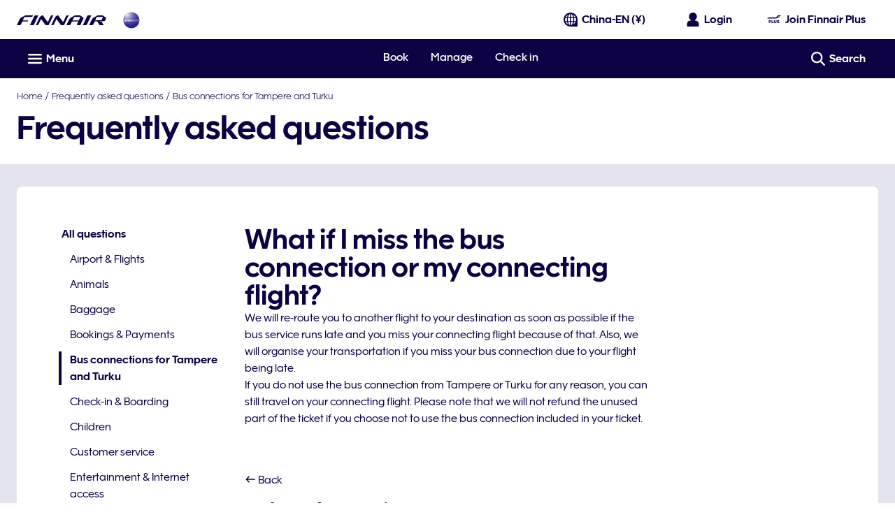

--- FILE ---
content_type: text/css
request_url: https://cdn.finnair.com/fcom-ui-styles/prod/styles/index.e83b9.css
body_size: 8827
content:
/*! normalize.css v3.0.3 | MIT License | github.com/necolas/normalize.css */html{font-family:sans-serif;-ms-text-size-adjust:100%;-webkit-text-size-adjust:100%}*{-moz-box-sizing:border-box;-webkit-box-sizing:border-box;box-sizing:border-box;margin:0;padding:0}article,aside,details,figcaption,figure,footer,header,hgroup,main,menu,nav,section,summary{display:block}audio,canvas,progress,video{display:inline-block;vertical-align:baseline}audio:not([controls]){display:none;height:0}[hidden],template{display:none}a{background-color:rgba(0,0,0,0)}abbr[title]{border-bottom:1px dotted}b,strong{font-weight:bold}dfn{font-style:italic}h1{font-size:2em;margin:.67em 0}mark{background:#ff0;color:#000}small{font-size:80%}sub,sup{font-size:75%;line-height:0;position:relative;vertical-align:baseline}sup{top:-0.5em}sub{bottom:-0.25em}img{border:0}svg:not(:root){overflow:hidden}figure{margin:1em 40px}hr{box-sizing:content-box;height:0}pre{overflow:auto}code,kbd,pre,samp{font-family:monospace,monospace;font-size:1em}button,input,optgroup,select,textarea{color:inherit;font:inherit;margin:0}button{overflow:visible}button,select{text-transform:none}button,html input[type=button],input[type=reset],input[type=submit]{-webkit-appearance:button;cursor:pointer}button[disabled],html input[disabled]{cursor:default}button::-moz-focus-inner,input::-moz-focus-inner{border:0;padding:0}input{line-height:normal}input[type=checkbox],input[type=radio]{box-sizing:border-box;padding:0}input[type=number]::-webkit-inner-spin-button,input[type=number]::-webkit-outer-spin-button{height:auto}input[type=search]{-webkit-appearance:textfield;box-sizing:content-box}input[type=search]::-webkit-search-cancel-button,input[type=search]::-webkit-search-decoration{-webkit-appearance:none}fieldset{border:1px solid silver;margin:0 2px;padding:.35em .625em .75em}legend{border:0;padding:0}textarea{overflow:auto}optgroup{font-weight:bold}table{border-collapse:collapse;border-spacing:0}td,th{padding:0}.rotate{transition:transform .3s linear}.rotate-active{transform:rotateZ(-180deg)}.no-bg{background:none}hr{border-color:#bbbcd4;border-style:solid;border-width:1px 0 0}.thick-border{border-width:.1rem}.border-none{border:0}.outline-none{outline:0}.border-none-for-last:last-of-type{border:0}.circle{border-radius:50%}.not-rounded{border-radius:0}.border{border:1px solid #bbbcd4}.border-dotted{border:1px dotted #bbbcd4}.border-dashed{border:1px dashed #bbbcd4}.border-top{border-top:1px solid #bbbcd4}.border-top-dotted{border-top:1px dotted #bbbcd4}.border-top-dashed{border-top:1px dashed #bbbcd4}.border-bottom{border-bottom:1px solid #bbbcd4}.border-bottom-dotted{border-bottom:1px dotted #bbbcd4}.border-bottom-dashed{border-bottom:1px dashed #bbbcd4}.border-left{border-left:1px solid #bbbcd4}.border-left-dotted{border-left:1px dotted #bbbcd4}.border-left-dashed{border-left:1px dashed #bbbcd4}.border-right{border-right:1px solid #bbbcd4}.border-right-dotted{border-right:1px dotted #bbbcd4}.border-right-dashed{border-right:1px dashed #bbbcd4}.rounded{border-radius:2px}.rounded-top{border-radius:2px 2px 0 0}.rounded-top-left{border-radius:2px 0 0}.rounded-top-right{border-radius:0 2px 0 0}.rounded-right{border-radius:0 2px 2px 0}.rounded-bottom{border-radius:0 0 2px 2px}.rounded-bottom-right{border-radius:0 0 2px}.rounded-bottom-left{border-radius:0 0 0 2px}.rounded-left{border-radius:2px 0 0 2px}.rounded-medium{border-radius:4px}.rounded-top-medium{border-radius:4px 4px 0 0}.rounded-top-left-medium{border-radius:4px 0 0}.rounded-top-right-medium{border-radius:0 4px 0 0}.rounded-right-medium{border-radius:0 4px 4px 0}.rounded-bottom-medium{border-radius:0 0 4px 4px}.rounded-bottom-right-medium{border-radius:0 0 4px}.rounded-bottom-left-medium{border-radius:0 0 0 4px}.rounded-left-medium{border-radius:4px 0 0 4px}.rounded-large{border-radius:8px}.rounded-top-large{border-radius:8px 8px 0 0}.rounded-top-left-large{border-radius:8px 0 0}.rounded-top-right-large{border-radius:0 8px 0 0}.rounded-right-large{border-radius:0 8px 8px 0}.rounded-bottom-large{border-radius:0 0 8px 8px}.rounded-bottom-right-large{border-radius:0 0 8px}.rounded-bottom-left-large{border-radius:0 0 0 8px}.rounded-left-large{border-radius:8px 0 0 8px}.border-2{border:2px solid #bbbcd4}.border-top-2{border-top:solid #bbbcd4;border-top-width:2px}.border-bottom-2{border-bottom:solid #bbbcd4;border-bottom-width:2px}.border-right-2{border-right:solid #bbbcd4;border-right-width:2px}.border-left-2{border-left:solid #bbbcd4;border-left-width:2px}.border-hover-2{outline:1px solid #bbbcd4}.border-hover-2:hover{outline:2px solid #bbbcd4;transition:.05s linear}.border-focus-2{outline:1px solid #bbbcd4}.border-focus-2:focus{outline:2px solid #bbbcd4;transition:.05s linear}.border-3{border:4px solid #bbbcd4}.border-top-3{border-top:solid #bbbcd4;border-top-width:4px}.border-bottom-3{border-bottom:solid #bbbcd4;border-bottom-width:4px}.border-right-3{border-right:solid #bbbcd4;border-right-width:4px}.border-left-3{border-left:solid #bbbcd4;border-left-width:4px}.border-hover-3{outline:1px solid #bbbcd4}.border-hover-3:hover{outline:4px solid #bbbcd4;transition:.05s linear}.border-focus-3{outline:1px solid #bbbcd4}.border-focus-3:focus{outline:4px solid #bbbcd4;transition:.05s linear}button{background:none;border:0}.focus-outline{outline:#0c0243 .1rem solid;outline-offset:.2rem}.btn{background:#0c0243;border:solid .05rem #0c0243;border-radius:1.55rem;color:#fff;cursor:pointer;display:inline-block;font-size:.8rem;-moz-osx-font-smoothing:grayscale;-webkit-font-smoothing:antialiased;line-height:1;padding:.6rem}.btn:hover{background:#494989;text-decoration:none}.btn:disabled{background:#e5e5e5;border-color:#e5e5e5;color:#676767}.btn:focus{outline:#0c0243 .1rem solid;outline-offset:.2rem}.btn--minwidth{min-width:7rem}.btn--small{font-size:.8rem;padding:1rem}.btn--no-outline{background:none;border:0}.black-text{color:#121212}.white-text{color:#fff}.grey-900-text{color:#161616}.grey-800-text{color:#353535}.grey-700-text{color:#545454}.grey-600-text{color:#676767}.grey-500-text{color:#8f8f8f}.grey-400-text{color:#afafaf}.grey-300-text{color:#d3d3d3}.grey-200-text{color:#e5e5e5}.grey-100-text{color:#f0f0f0}.grey-50-text{color:#f8f8f8}.grey-25-text{color:#fbfbfb}.nordic-blue-1000-text{color:#110c2c}.nordic-blue-900-text{color:#0c0243}.nordic-blue-800-text{color:#181458}.nordic-blue-700-text{color:#201d64}.nordic-blue-600-text{color:#27266e}.nordic-blue-400-text{color:#494989}.nordic-blue-300-text{color:#66679b}.nordic-blue-100-text{color:#bbbcd4}.nordic-blue-50-text{color:#e4e4ee}.nordic-blue-25-text{color:#f0eff5}.heather-800-text{color:#6f1b81}.heather-700-text{color:#7e1f89}.heather-600-text{color:#8f2591}.heather-200-text{color:#cf92ca}.heather-50-text{color:#f3e5f2}.birch-900-text{color:#002a2d}.birch-600-text{color:#005356}.birch-300-text{color:#3d8083}.birch-50-text{color:#e6f0f0}.success-900-text{color:#1e693e}.success-800-text{color:#2a8953}.success-500-text{color:#41bd76}.success-200-text{color:#a4deba}.success-50-text{color:#e8f7ee}.error-900-text{color:#9f0000}.error-800-text{color:#ae120e}.error-500-text{color:#da3119}.error-200-text{color:#e3908b}.error-50-text{color:#fde8ea}.alert-400-text{color:#ffc701}.alert-200-text{color:#ffdf7b}.alert-100-text{color:#ffebaf}.alert-50-text{color:#fff8df}.economy-dark-text{color:#27266e}.economy-medium-text{color:#494989}.economy-light-text{color:#66679b}.premium-dark-text{color:#0c0243}.premium-medium-text{color:#181458}.premium-light-text{color:#201d64}.business-dark-text{color:#161616}.business-medium-text{color:#353535}.business-light-text{color:#545454}.loyalty-basic-dark-text{color:#f0f0f0}.loyalty-basic-light-text{color:#fbfbfb}.loyalty-basic-gradient-text{color:radial-gradient(125.7% 125.7% at 7.77% 7.11%, #FFF 0%, #E5E5E5 100%)}.loyalty-silver-dark-text{color:#545454}.loyalty-silver-light-text{color:#767676}.loyalty-silver-gradient-text{color:radial-gradient(105.09% 105.09% at 13.77% 8.78%, #404040 0%, #767676 100%)}.loyalty-gold-dark-text{color:#68543b}.loyalty-gold-light-text{color:#887159}.loyalty-gold-gradient-text{color:radial-gradient(105.09% 105.09% at 7.77% 7.11%, #574630 0%, #887159 100%)}.loyalty-platinum-dark-text{color:#1e1e1e}.loyalty-platinum-light-text{color:#3f3f3f}.loyalty-platinum-gradient-text{color:radial-gradient(105.09% 105.09% at 7.77% 7.11%, #000 0%, #3D3C38 100%)}.loyalty-lumo-dark-text{color:#00231d}.loyalty-lumo-light-text{color:#0e3730}.loyalty-lumo-gradient-text{color:radial-gradient(103.66% 78.82% at 96.58% 6.11%, #2A224E 0%, #014B51 20.54%, #003D35 27.32%, #00231D 36.66%, #000 100%),radial-gradient(25.22% 25.22% at 65.91% 33.86%, #000 0%, rgba(0, 0, 0, 0.190723) 100%)}.corporate-gradient-text{color:radial-gradient(143.94% 137.16% at 40.47% -37.16%, #494989 0%, #0C0243 100%)}.aurinkomatkat-orange-text{color:#f28e00}.aurinkomatkat-orange-light-text{color:#f4a433}.black-bg{background-color:#121212}.white-bg{background-color:#fff}.grey-900-bg{background-color:#161616}.grey-800-bg{background-color:#353535}.grey-700-bg{background-color:#545454}.grey-600-bg{background-color:#676767}.grey-500-bg{background-color:#8f8f8f}.grey-400-bg{background-color:#afafaf}.grey-300-bg{background-color:#d3d3d3}.grey-200-bg{background-color:#e5e5e5}.grey-100-bg{background-color:#f0f0f0}.grey-50-bg{background-color:#f8f8f8}.grey-25-bg{background-color:#fbfbfb}.nordic-blue-1000-bg{background-color:#110c2c}.nordic-blue-900-bg{background-color:#0c0243}.nordic-blue-800-bg{background-color:#181458}.nordic-blue-700-bg{background-color:#201d64}.nordic-blue-600-bg{background-color:#27266e}.nordic-blue-400-bg{background-color:#494989}.nordic-blue-300-bg{background-color:#66679b}.nordic-blue-100-bg{background-color:#bbbcd4}.nordic-blue-50-bg{background-color:#e4e4ee}.nordic-blue-25-bg{background-color:#f0eff5}.heather-800-bg{background-color:#6f1b81}.heather-700-bg{background-color:#7e1f89}.heather-600-bg{background-color:#8f2591}.heather-200-bg{background-color:#cf92ca}.heather-50-bg{background-color:#f3e5f2}.birch-900-bg{background-color:#002a2d}.birch-600-bg{background-color:#005356}.birch-300-bg{background-color:#3d8083}.birch-50-bg{background-color:#e6f0f0}.success-900-bg{background-color:#1e693e}.success-800-bg{background-color:#2a8953}.success-500-bg{background-color:#41bd76}.success-200-bg{background-color:#a4deba}.success-50-bg{background-color:#e8f7ee}.error-900-bg{background-color:#9f0000}.error-800-bg{background-color:#ae120e}.error-500-bg{background-color:#da3119}.error-200-bg{background-color:#e3908b}.error-50-bg{background-color:#fde8ea}.alert-400-bg{background-color:#ffc701}.alert-200-bg{background-color:#ffdf7b}.alert-100-bg{background-color:#ffebaf}.alert-50-bg{background-color:#fff8df}.economy-dark-bg{background-color:#27266e}.economy-medium-bg{background-color:#494989}.economy-light-bg{background-color:#66679b}.premium-dark-bg{background-color:#0c0243}.premium-medium-bg{background-color:#181458}.premium-light-bg{background-color:#201d64}.business-dark-bg{background-color:#161616}.business-medium-bg{background-color:#353535}.business-light-bg{background-color:#545454}.loyalty-basic-dark-bg{background-color:#f0f0f0}.loyalty-basic-light-bg{background-color:#fbfbfb}.loyalty-basic-gradient-bg{background-color:radial-gradient(125.7% 125.7% at 7.77% 7.11%, #FFF 0%, #E5E5E5 100%)}.loyalty-silver-dark-bg{background-color:#545454}.loyalty-silver-light-bg{background-color:#767676}.loyalty-silver-gradient-bg{background-color:radial-gradient(105.09% 105.09% at 13.77% 8.78%, #404040 0%, #767676 100%)}.loyalty-gold-dark-bg{background-color:#68543b}.loyalty-gold-light-bg{background-color:#887159}.loyalty-gold-gradient-bg{background-color:radial-gradient(105.09% 105.09% at 7.77% 7.11%, #574630 0%, #887159 100%)}.loyalty-platinum-dark-bg{background-color:#1e1e1e}.loyalty-platinum-light-bg{background-color:#3f3f3f}.loyalty-platinum-gradient-bg{background-color:radial-gradient(105.09% 105.09% at 7.77% 7.11%, #000 0%, #3D3C38 100%)}.loyalty-lumo-dark-bg{background-color:#00231d}.loyalty-lumo-light-bg{background-color:#0e3730}.loyalty-lumo-gradient-bg{background-color:radial-gradient(103.66% 78.82% at 96.58% 6.11%, #2A224E 0%, #014B51 20.54%, #003D35 27.32%, #00231D 36.66%, #000 100%),radial-gradient(25.22% 25.22% at 65.91% 33.86%, #000 0%, rgba(0, 0, 0, 0.190723) 100%)}.corporate-gradient-bg{background-color:radial-gradient(143.94% 137.16% at 40.47% -37.16%, #494989 0%, #0C0243 100%)}.aurinkomatkat-orange-bg{background-color:#f28e00}.aurinkomatkat-orange-light-bg{background-color:#f4a433}.black-border{border-color:#121212}.white-border{border-color:#fff}.grey-900-border{border-color:#161616}.grey-800-border{border-color:#353535}.grey-700-border{border-color:#545454}.grey-600-border{border-color:#676767}.grey-500-border{border-color:#8f8f8f}.grey-400-border{border-color:#afafaf}.grey-300-border{border-color:#d3d3d3}.grey-200-border{border-color:#e5e5e5}.grey-100-border{border-color:#f0f0f0}.grey-50-border{border-color:#f8f8f8}.grey-25-border{border-color:#fbfbfb}.nordic-blue-1000-border{border-color:#110c2c}.nordic-blue-900-border{border-color:#0c0243}.nordic-blue-800-border{border-color:#181458}.nordic-blue-700-border{border-color:#201d64}.nordic-blue-600-border{border-color:#27266e}.nordic-blue-400-border{border-color:#494989}.nordic-blue-300-border{border-color:#66679b}.nordic-blue-100-border{border-color:#bbbcd4}.nordic-blue-50-border{border-color:#e4e4ee}.nordic-blue-25-border{border-color:#f0eff5}.heather-800-border{border-color:#6f1b81}.heather-700-border{border-color:#7e1f89}.heather-600-border{border-color:#8f2591}.heather-200-border{border-color:#cf92ca}.heather-50-border{border-color:#f3e5f2}.birch-900-border{border-color:#002a2d}.birch-600-border{border-color:#005356}.birch-300-border{border-color:#3d8083}.birch-50-border{border-color:#e6f0f0}.success-900-border{border-color:#1e693e}.success-800-border{border-color:#2a8953}.success-500-border{border-color:#41bd76}.success-200-border{border-color:#a4deba}.success-50-border{border-color:#e8f7ee}.error-900-border{border-color:#9f0000}.error-800-border{border-color:#ae120e}.error-500-border{border-color:#da3119}.error-200-border{border-color:#e3908b}.error-50-border{border-color:#fde8ea}.alert-400-border{border-color:#ffc701}.alert-200-border{border-color:#ffdf7b}.alert-100-border{border-color:#ffebaf}.alert-50-border{border-color:#fff8df}.economy-dark-border{border-color:#27266e}.economy-medium-border{border-color:#494989}.economy-light-border{border-color:#66679b}.premium-dark-border{border-color:#0c0243}.premium-medium-border{border-color:#181458}.premium-light-border{border-color:#201d64}.business-dark-border{border-color:#161616}.business-medium-border{border-color:#353535}.business-light-border{border-color:#545454}.loyalty-basic-dark-border{border-color:#f0f0f0}.loyalty-basic-light-border{border-color:#fbfbfb}.loyalty-basic-gradient-border{border-color:radial-gradient(125.7% 125.7% at 7.77% 7.11%, #FFF 0%, #E5E5E5 100%)}.loyalty-silver-dark-border{border-color:#545454}.loyalty-silver-light-border{border-color:#767676}.loyalty-silver-gradient-border{border-color:radial-gradient(105.09% 105.09% at 13.77% 8.78%, #404040 0%, #767676 100%)}.loyalty-gold-dark-border{border-color:#68543b}.loyalty-gold-light-border{border-color:#887159}.loyalty-gold-gradient-border{border-color:radial-gradient(105.09% 105.09% at 7.77% 7.11%, #574630 0%, #887159 100%)}.loyalty-platinum-dark-border{border-color:#1e1e1e}.loyalty-platinum-light-border{border-color:#3f3f3f}.loyalty-platinum-gradient-border{border-color:radial-gradient(105.09% 105.09% at 7.77% 7.11%, #000 0%, #3D3C38 100%)}.loyalty-lumo-dark-border{border-color:#00231d}.loyalty-lumo-light-border{border-color:#0e3730}.loyalty-lumo-gradient-border{border-color:radial-gradient(103.66% 78.82% at 96.58% 6.11%, #2A224E 0%, #014B51 20.54%, #003D35 27.32%, #00231D 36.66%, #000 100%),radial-gradient(25.22% 25.22% at 65.91% 33.86%, #000 0%, rgba(0, 0, 0, 0.190723) 100%)}.corporate-gradient-border{border-color:radial-gradient(143.94% 137.16% at 40.47% -37.16%, #494989 0%, #0C0243 100%)}.aurinkomatkat-orange-border{border-color:#f28e00}.aurinkomatkat-orange-light-border{border-color:#f4a433}.black-border-hover{outline-color:#121212}.black-border-hover:hover{outline-color:#121212}.white-border-hover{outline-color:#fff}.white-border-hover:hover{outline-color:#fff}.grey-900-border-hover{outline-color:#161616}.grey-900-border-hover:hover{outline-color:#161616}.grey-800-border-hover{outline-color:#353535}.grey-800-border-hover:hover{outline-color:#353535}.grey-700-border-hover{outline-color:#545454}.grey-700-border-hover:hover{outline-color:#545454}.grey-600-border-hover{outline-color:#676767}.grey-600-border-hover:hover{outline-color:#676767}.grey-500-border-hover{outline-color:#8f8f8f}.grey-500-border-hover:hover{outline-color:#8f8f8f}.grey-400-border-hover{outline-color:#afafaf}.grey-400-border-hover:hover{outline-color:#afafaf}.grey-300-border-hover{outline-color:#d3d3d3}.grey-300-border-hover:hover{outline-color:#d3d3d3}.grey-200-border-hover{outline-color:#e5e5e5}.grey-200-border-hover:hover{outline-color:#e5e5e5}.grey-100-border-hover{outline-color:#f0f0f0}.grey-100-border-hover:hover{outline-color:#f0f0f0}.grey-50-border-hover{outline-color:#f8f8f8}.grey-50-border-hover:hover{outline-color:#f8f8f8}.grey-25-border-hover{outline-color:#fbfbfb}.grey-25-border-hover:hover{outline-color:#fbfbfb}.nordic-blue-1000-border-hover{outline-color:#110c2c}.nordic-blue-1000-border-hover:hover{outline-color:#110c2c}.nordic-blue-900-border-hover{outline-color:#0c0243}.nordic-blue-900-border-hover:hover{outline-color:#0c0243}.nordic-blue-800-border-hover{outline-color:#181458}.nordic-blue-800-border-hover:hover{outline-color:#181458}.nordic-blue-700-border-hover{outline-color:#201d64}.nordic-blue-700-border-hover:hover{outline-color:#201d64}.nordic-blue-600-border-hover{outline-color:#27266e}.nordic-blue-600-border-hover:hover{outline-color:#27266e}.nordic-blue-400-border-hover{outline-color:#494989}.nordic-blue-400-border-hover:hover{outline-color:#494989}.nordic-blue-300-border-hover{outline-color:#66679b}.nordic-blue-300-border-hover:hover{outline-color:#66679b}.nordic-blue-100-border-hover{outline-color:#bbbcd4}.nordic-blue-100-border-hover:hover{outline-color:#bbbcd4}.nordic-blue-50-border-hover{outline-color:#e4e4ee}.nordic-blue-50-border-hover:hover{outline-color:#e4e4ee}.nordic-blue-25-border-hover{outline-color:#f0eff5}.nordic-blue-25-border-hover:hover{outline-color:#f0eff5}.heather-800-border-hover{outline-color:#6f1b81}.heather-800-border-hover:hover{outline-color:#6f1b81}.heather-700-border-hover{outline-color:#7e1f89}.heather-700-border-hover:hover{outline-color:#7e1f89}.heather-600-border-hover{outline-color:#8f2591}.heather-600-border-hover:hover{outline-color:#8f2591}.heather-200-border-hover{outline-color:#cf92ca}.heather-200-border-hover:hover{outline-color:#cf92ca}.heather-50-border-hover{outline-color:#f3e5f2}.heather-50-border-hover:hover{outline-color:#f3e5f2}.birch-900-border-hover{outline-color:#002a2d}.birch-900-border-hover:hover{outline-color:#002a2d}.birch-600-border-hover{outline-color:#005356}.birch-600-border-hover:hover{outline-color:#005356}.birch-300-border-hover{outline-color:#3d8083}.birch-300-border-hover:hover{outline-color:#3d8083}.birch-50-border-hover{outline-color:#e6f0f0}.birch-50-border-hover:hover{outline-color:#e6f0f0}.success-900-border-hover{outline-color:#1e693e}.success-900-border-hover:hover{outline-color:#1e693e}.success-800-border-hover{outline-color:#2a8953}.success-800-border-hover:hover{outline-color:#2a8953}.success-500-border-hover{outline-color:#41bd76}.success-500-border-hover:hover{outline-color:#41bd76}.success-200-border-hover{outline-color:#a4deba}.success-200-border-hover:hover{outline-color:#a4deba}.success-50-border-hover{outline-color:#e8f7ee}.success-50-border-hover:hover{outline-color:#e8f7ee}.error-900-border-hover{outline-color:#9f0000}.error-900-border-hover:hover{outline-color:#9f0000}.error-800-border-hover{outline-color:#ae120e}.error-800-border-hover:hover{outline-color:#ae120e}.error-500-border-hover{outline-color:#da3119}.error-500-border-hover:hover{outline-color:#da3119}.error-200-border-hover{outline-color:#e3908b}.error-200-border-hover:hover{outline-color:#e3908b}.error-50-border-hover{outline-color:#fde8ea}.error-50-border-hover:hover{outline-color:#fde8ea}.alert-400-border-hover{outline-color:#ffc701}.alert-400-border-hover:hover{outline-color:#ffc701}.alert-200-border-hover{outline-color:#ffdf7b}.alert-200-border-hover:hover{outline-color:#ffdf7b}.alert-100-border-hover{outline-color:#ffebaf}.alert-100-border-hover:hover{outline-color:#ffebaf}.alert-50-border-hover{outline-color:#fff8df}.alert-50-border-hover:hover{outline-color:#fff8df}.economy-dark-border-hover{outline-color:#27266e}.economy-dark-border-hover:hover{outline-color:#27266e}.economy-medium-border-hover{outline-color:#494989}.economy-medium-border-hover:hover{outline-color:#494989}.economy-light-border-hover{outline-color:#66679b}.economy-light-border-hover:hover{outline-color:#66679b}.premium-dark-border-hover{outline-color:#0c0243}.premium-dark-border-hover:hover{outline-color:#0c0243}.premium-medium-border-hover{outline-color:#181458}.premium-medium-border-hover:hover{outline-color:#181458}.premium-light-border-hover{outline-color:#201d64}.premium-light-border-hover:hover{outline-color:#201d64}.business-dark-border-hover{outline-color:#161616}.business-dark-border-hover:hover{outline-color:#161616}.business-medium-border-hover{outline-color:#353535}.business-medium-border-hover:hover{outline-color:#353535}.business-light-border-hover{outline-color:#545454}.business-light-border-hover:hover{outline-color:#545454}.loyalty-basic-dark-border-hover{outline-color:#f0f0f0}.loyalty-basic-dark-border-hover:hover{outline-color:#f0f0f0}.loyalty-basic-light-border-hover{outline-color:#fbfbfb}.loyalty-basic-light-border-hover:hover{outline-color:#fbfbfb}.loyalty-basic-gradient-border-hover{outline-color:radial-gradient(125.7% 125.7% at 7.77% 7.11%, #FFF 0%, #E5E5E5 100%)}.loyalty-basic-gradient-border-hover:hover{outline-color:radial-gradient(125.7% 125.7% at 7.77% 7.11%, #FFF 0%, #E5E5E5 100%)}.loyalty-silver-dark-border-hover{outline-color:#545454}.loyalty-silver-dark-border-hover:hover{outline-color:#545454}.loyalty-silver-light-border-hover{outline-color:#767676}.loyalty-silver-light-border-hover:hover{outline-color:#767676}.loyalty-silver-gradient-border-hover{outline-color:radial-gradient(105.09% 105.09% at 13.77% 8.78%, #404040 0%, #767676 100%)}.loyalty-silver-gradient-border-hover:hover{outline-color:radial-gradient(105.09% 105.09% at 13.77% 8.78%, #404040 0%, #767676 100%)}.loyalty-gold-dark-border-hover{outline-color:#68543b}.loyalty-gold-dark-border-hover:hover{outline-color:#68543b}.loyalty-gold-light-border-hover{outline-color:#887159}.loyalty-gold-light-border-hover:hover{outline-color:#887159}.loyalty-gold-gradient-border-hover{outline-color:radial-gradient(105.09% 105.09% at 7.77% 7.11%, #574630 0%, #887159 100%)}.loyalty-gold-gradient-border-hover:hover{outline-color:radial-gradient(105.09% 105.09% at 7.77% 7.11%, #574630 0%, #887159 100%)}.loyalty-platinum-dark-border-hover{outline-color:#1e1e1e}.loyalty-platinum-dark-border-hover:hover{outline-color:#1e1e1e}.loyalty-platinum-light-border-hover{outline-color:#3f3f3f}.loyalty-platinum-light-border-hover:hover{outline-color:#3f3f3f}.loyalty-platinum-gradient-border-hover{outline-color:radial-gradient(105.09% 105.09% at 7.77% 7.11%, #000 0%, #3D3C38 100%)}.loyalty-platinum-gradient-border-hover:hover{outline-color:radial-gradient(105.09% 105.09% at 7.77% 7.11%, #000 0%, #3D3C38 100%)}.loyalty-lumo-dark-border-hover{outline-color:#00231d}.loyalty-lumo-dark-border-hover:hover{outline-color:#00231d}.loyalty-lumo-light-border-hover{outline-color:#0e3730}.loyalty-lumo-light-border-hover:hover{outline-color:#0e3730}.loyalty-lumo-gradient-border-hover{outline-color:radial-gradient(103.66% 78.82% at 96.58% 6.11%, #2A224E 0%, #014B51 20.54%, #003D35 27.32%, #00231D 36.66%, #000 100%),radial-gradient(25.22% 25.22% at 65.91% 33.86%, #000 0%, rgba(0, 0, 0, 0.190723) 100%)}.loyalty-lumo-gradient-border-hover:hover{outline-color:radial-gradient(103.66% 78.82% at 96.58% 6.11%, #2A224E 0%, #014B51 20.54%, #003D35 27.32%, #00231D 36.66%, #000 100%),radial-gradient(25.22% 25.22% at 65.91% 33.86%, #000 0%, rgba(0, 0, 0, 0.190723) 100%)}.corporate-gradient-border-hover{outline-color:radial-gradient(143.94% 137.16% at 40.47% -37.16%, #494989 0%, #0C0243 100%)}.corporate-gradient-border-hover:hover{outline-color:radial-gradient(143.94% 137.16% at 40.47% -37.16%, #494989 0%, #0C0243 100%)}.aurinkomatkat-orange-border-hover{outline-color:#f28e00}.aurinkomatkat-orange-border-hover:hover{outline-color:#f28e00}.aurinkomatkat-orange-light-border-hover{outline-color:#f4a433}.aurinkomatkat-orange-light-border-hover:hover{outline-color:#f4a433}.black-border-focus{outline-color:#121212}.black-border-focus:focus{outline-color:#121212}.white-border-focus{outline-color:#fff}.white-border-focus:focus{outline-color:#fff}.grey-900-border-focus{outline-color:#161616}.grey-900-border-focus:focus{outline-color:#161616}.grey-800-border-focus{outline-color:#353535}.grey-800-border-focus:focus{outline-color:#353535}.grey-700-border-focus{outline-color:#545454}.grey-700-border-focus:focus{outline-color:#545454}.grey-600-border-focus{outline-color:#676767}.grey-600-border-focus:focus{outline-color:#676767}.grey-500-border-focus{outline-color:#8f8f8f}.grey-500-border-focus:focus{outline-color:#8f8f8f}.grey-400-border-focus{outline-color:#afafaf}.grey-400-border-focus:focus{outline-color:#afafaf}.grey-300-border-focus{outline-color:#d3d3d3}.grey-300-border-focus:focus{outline-color:#d3d3d3}.grey-200-border-focus{outline-color:#e5e5e5}.grey-200-border-focus:focus{outline-color:#e5e5e5}.grey-100-border-focus{outline-color:#f0f0f0}.grey-100-border-focus:focus{outline-color:#f0f0f0}.grey-50-border-focus{outline-color:#f8f8f8}.grey-50-border-focus:focus{outline-color:#f8f8f8}.grey-25-border-focus{outline-color:#fbfbfb}.grey-25-border-focus:focus{outline-color:#fbfbfb}.nordic-blue-1000-border-focus{outline-color:#110c2c}.nordic-blue-1000-border-focus:focus{outline-color:#110c2c}.nordic-blue-900-border-focus{outline-color:#0c0243}.nordic-blue-900-border-focus:focus{outline-color:#0c0243}.nordic-blue-800-border-focus{outline-color:#181458}.nordic-blue-800-border-focus:focus{outline-color:#181458}.nordic-blue-700-border-focus{outline-color:#201d64}.nordic-blue-700-border-focus:focus{outline-color:#201d64}.nordic-blue-600-border-focus{outline-color:#27266e}.nordic-blue-600-border-focus:focus{outline-color:#27266e}.nordic-blue-400-border-focus{outline-color:#494989}.nordic-blue-400-border-focus:focus{outline-color:#494989}.nordic-blue-300-border-focus{outline-color:#66679b}.nordic-blue-300-border-focus:focus{outline-color:#66679b}.nordic-blue-100-border-focus{outline-color:#bbbcd4}.nordic-blue-100-border-focus:focus{outline-color:#bbbcd4}.nordic-blue-50-border-focus{outline-color:#e4e4ee}.nordic-blue-50-border-focus:focus{outline-color:#e4e4ee}.nordic-blue-25-border-focus{outline-color:#f0eff5}.nordic-blue-25-border-focus:focus{outline-color:#f0eff5}.heather-800-border-focus{outline-color:#6f1b81}.heather-800-border-focus:focus{outline-color:#6f1b81}.heather-700-border-focus{outline-color:#7e1f89}.heather-700-border-focus:focus{outline-color:#7e1f89}.heather-600-border-focus{outline-color:#8f2591}.heather-600-border-focus:focus{outline-color:#8f2591}.heather-200-border-focus{outline-color:#cf92ca}.heather-200-border-focus:focus{outline-color:#cf92ca}.heather-50-border-focus{outline-color:#f3e5f2}.heather-50-border-focus:focus{outline-color:#f3e5f2}.birch-900-border-focus{outline-color:#002a2d}.birch-900-border-focus:focus{outline-color:#002a2d}.birch-600-border-focus{outline-color:#005356}.birch-600-border-focus:focus{outline-color:#005356}.birch-300-border-focus{outline-color:#3d8083}.birch-300-border-focus:focus{outline-color:#3d8083}.birch-50-border-focus{outline-color:#e6f0f0}.birch-50-border-focus:focus{outline-color:#e6f0f0}.success-900-border-focus{outline-color:#1e693e}.success-900-border-focus:focus{outline-color:#1e693e}.success-800-border-focus{outline-color:#2a8953}.success-800-border-focus:focus{outline-color:#2a8953}.success-500-border-focus{outline-color:#41bd76}.success-500-border-focus:focus{outline-color:#41bd76}.success-200-border-focus{outline-color:#a4deba}.success-200-border-focus:focus{outline-color:#a4deba}.success-50-border-focus{outline-color:#e8f7ee}.success-50-border-focus:focus{outline-color:#e8f7ee}.error-900-border-focus{outline-color:#9f0000}.error-900-border-focus:focus{outline-color:#9f0000}.error-800-border-focus{outline-color:#ae120e}.error-800-border-focus:focus{outline-color:#ae120e}.error-500-border-focus{outline-color:#da3119}.error-500-border-focus:focus{outline-color:#da3119}.error-200-border-focus{outline-color:#e3908b}.error-200-border-focus:focus{outline-color:#e3908b}.error-50-border-focus{outline-color:#fde8ea}.error-50-border-focus:focus{outline-color:#fde8ea}.alert-400-border-focus{outline-color:#ffc701}.alert-400-border-focus:focus{outline-color:#ffc701}.alert-200-border-focus{outline-color:#ffdf7b}.alert-200-border-focus:focus{outline-color:#ffdf7b}.alert-100-border-focus{outline-color:#ffebaf}.alert-100-border-focus:focus{outline-color:#ffebaf}.alert-50-border-focus{outline-color:#fff8df}.alert-50-border-focus:focus{outline-color:#fff8df}.economy-dark-border-focus{outline-color:#27266e}.economy-dark-border-focus:focus{outline-color:#27266e}.economy-medium-border-focus{outline-color:#494989}.economy-medium-border-focus:focus{outline-color:#494989}.economy-light-border-focus{outline-color:#66679b}.economy-light-border-focus:focus{outline-color:#66679b}.premium-dark-border-focus{outline-color:#0c0243}.premium-dark-border-focus:focus{outline-color:#0c0243}.premium-medium-border-focus{outline-color:#181458}.premium-medium-border-focus:focus{outline-color:#181458}.premium-light-border-focus{outline-color:#201d64}.premium-light-border-focus:focus{outline-color:#201d64}.business-dark-border-focus{outline-color:#161616}.business-dark-border-focus:focus{outline-color:#161616}.business-medium-border-focus{outline-color:#353535}.business-medium-border-focus:focus{outline-color:#353535}.business-light-border-focus{outline-color:#545454}.business-light-border-focus:focus{outline-color:#545454}.loyalty-basic-dark-border-focus{outline-color:#f0f0f0}.loyalty-basic-dark-border-focus:focus{outline-color:#f0f0f0}.loyalty-basic-light-border-focus{outline-color:#fbfbfb}.loyalty-basic-light-border-focus:focus{outline-color:#fbfbfb}.loyalty-basic-gradient-border-focus{outline-color:radial-gradient(125.7% 125.7% at 7.77% 7.11%, #FFF 0%, #E5E5E5 100%)}.loyalty-basic-gradient-border-focus:focus{outline-color:radial-gradient(125.7% 125.7% at 7.77% 7.11%, #FFF 0%, #E5E5E5 100%)}.loyalty-silver-dark-border-focus{outline-color:#545454}.loyalty-silver-dark-border-focus:focus{outline-color:#545454}.loyalty-silver-light-border-focus{outline-color:#767676}.loyalty-silver-light-border-focus:focus{outline-color:#767676}.loyalty-silver-gradient-border-focus{outline-color:radial-gradient(105.09% 105.09% at 13.77% 8.78%, #404040 0%, #767676 100%)}.loyalty-silver-gradient-border-focus:focus{outline-color:radial-gradient(105.09% 105.09% at 13.77% 8.78%, #404040 0%, #767676 100%)}.loyalty-gold-dark-border-focus{outline-color:#68543b}.loyalty-gold-dark-border-focus:focus{outline-color:#68543b}.loyalty-gold-light-border-focus{outline-color:#887159}.loyalty-gold-light-border-focus:focus{outline-color:#887159}.loyalty-gold-gradient-border-focus{outline-color:radial-gradient(105.09% 105.09% at 7.77% 7.11%, #574630 0%, #887159 100%)}.loyalty-gold-gradient-border-focus:focus{outline-color:radial-gradient(105.09% 105.09% at 7.77% 7.11%, #574630 0%, #887159 100%)}.loyalty-platinum-dark-border-focus{outline-color:#1e1e1e}.loyalty-platinum-dark-border-focus:focus{outline-color:#1e1e1e}.loyalty-platinum-light-border-focus{outline-color:#3f3f3f}.loyalty-platinum-light-border-focus:focus{outline-color:#3f3f3f}.loyalty-platinum-gradient-border-focus{outline-color:radial-gradient(105.09% 105.09% at 7.77% 7.11%, #000 0%, #3D3C38 100%)}.loyalty-platinum-gradient-border-focus:focus{outline-color:radial-gradient(105.09% 105.09% at 7.77% 7.11%, #000 0%, #3D3C38 100%)}.loyalty-lumo-dark-border-focus{outline-color:#00231d}.loyalty-lumo-dark-border-focus:focus{outline-color:#00231d}.loyalty-lumo-light-border-focus{outline-color:#0e3730}.loyalty-lumo-light-border-focus:focus{outline-color:#0e3730}.loyalty-lumo-gradient-border-focus{outline-color:radial-gradient(103.66% 78.82% at 96.58% 6.11%, #2A224E 0%, #014B51 20.54%, #003D35 27.32%, #00231D 36.66%, #000 100%),radial-gradient(25.22% 25.22% at 65.91% 33.86%, #000 0%, rgba(0, 0, 0, 0.190723) 100%)}.loyalty-lumo-gradient-border-focus:focus{outline-color:radial-gradient(103.66% 78.82% at 96.58% 6.11%, #2A224E 0%, #014B51 20.54%, #003D35 27.32%, #00231D 36.66%, #000 100%),radial-gradient(25.22% 25.22% at 65.91% 33.86%, #000 0%, rgba(0, 0, 0, 0.190723) 100%)}.corporate-gradient-border-focus{outline-color:radial-gradient(143.94% 137.16% at 40.47% -37.16%, #494989 0%, #0C0243 100%)}.corporate-gradient-border-focus:focus{outline-color:radial-gradient(143.94% 137.16% at 40.47% -37.16%, #494989 0%, #0C0243 100%)}.aurinkomatkat-orange-border-focus{outline-color:#f28e00}.aurinkomatkat-orange-border-focus:focus{outline-color:#f28e00}.aurinkomatkat-orange-light-border-focus{outline-color:#f4a433}.aurinkomatkat-orange-light-border-focus:focus{outline-color:#f4a433}.elevation-level-1{box-shadow:0 .1rem .1rem 0 rgba(12,2,67,.07),0 .2rem .2rem 0 rgba(12,2,67,.07),0 .4rem .4rem 0 rgba(12,2,67,.07)}.elevation-level-2{box-shadow:0 .2rem .2rem 0 rgba(12,2,67,.07),0 .4rem .4rem 0 rgba(12,2,67,.07),0 .8rem .8rem 0 rgba(12,2,67,.07)}.elevation-level-2--inverted{box-shadow:0 -0.2rem .2rem 0 rgba(12,2,67,.07),0 -0.4rem .4rem 0 rgba(12,2,67,.07),0 -0.8rem .8rem 0 rgba(12,2,67,.07)}.elevation-level-3{box-shadow:0 .4rem .4rem 0 rgba(12,2,67,.07),0 .8rem .8rem 0 rgba(12,2,67,.07),0 1.6rem 1.6rem 0 rgba(12,2,67,.07)}.elevation-transition-ease{transition:box-shadow .25s ease}.elevation-highlight:hover{box-shadow:0 .2rem .2rem 0 rgba(12,2,67,.07),0 .4rem .4rem 0 rgba(12,2,67,.07),0 .8rem .8rem 0 rgba(12,2,67,.07)}.elevation-highlight:hover--inverted{box-shadow:0 -0.2rem .2rem 0 rgba(12,2,67,.07),0 -0.4rem .4rem 0 rgba(12,2,67,.07),0 -0.8rem .8rem 0 rgba(12,2,67,.07)}.flex{display:flex}.flex--inline{display:inline-flex}.flex--row{flex-direction:row}.flex--row-reverse{flex-direction:row-reverse}.flex--column{flex-direction:column}.flex--column-reverse{flex-direction:column-reverse}.flex--nowrap{flex-wrap:nowrap}.flex--wrap{flex-wrap:wrap}.flex--wrap-reverse{flex-wrap:wrap-reverse}.flex--center{align-items:center;justify-content:center}.flex--middle{align-items:center}.flex--align-end{align-items:flex-end}.flex--align-start{align-items:flex-start}.flex--align-stretch{align-items:stretch}.flex--left-center{justify-content:center}.flex--end{justify-content:flex-end}.flex--start{justify-content:flex-start}.flex--space-around{justify-content:space-around}.flex--space-between{justify-content:space-between}.flex--space-evenly{justify-content:space-evenly}.flex--self-center{align-self:center}.flex--self-end{align-self:flex-end}.flex--self-start{align-self:flex-start}.flex--self-stretch{align-self:stretch}.flex-1{flex:1 1 auto}.flex-2{flex:2 2 auto}.flex-3{flex:3 3 auto}.flex-4{flex:4 4 auto}.flex-5{flex:5 5 auto}.flex--nogrow{flex:0 0 auto}.flex--basis0{flex-basis:0}.flex--basis-full{flex-basis:100%}.flex--basis-half{flex-basis:50%}.flex--shrink0{flex-shrink:0}.flex--basis80{flex-basis:4rem}@font-face{font-display:auto;font-family:FinnairSans;font-style:normal;font-weight:200;src:url("https://cdn.finnair.com/fcom-ui-styles/prod/fonts/FinnairSans/FinnairSans-Light.woff2") format("woff2"),url("https://cdn.finnair.com/fcom-ui-styles/prod/fonts/FinnairSans/FinnairSans-Light.ttf") format("ttf"),url("https://cdn.finnair.com/fcom-ui-styles/prod/fonts/FinnairSans/FinnairSans-Light.woff") format("woff")}@font-face{font-display:auto;font-family:FinnairSans;font-style:italic;font-weight:200;src:url("https://cdn.finnair.com/fcom-ui-styles/prod/fonts/FinnairSans/FinnairSans-LightItalic.woff2") format("woff2"),url("https://cdn.finnair.com/fcom-ui-styles/prod/fonts/FinnairSans/FinnairSans-LightItalic.ttf") format("ttf"),url("https://cdn.finnair.com/fcom-ui-styles/prod/fonts/FinnairSans/FinnairSans-LightItalic.woff") format("woff")}@font-face{font-display:auto;font-family:FinnairSans;font-style:normal;font-weight:400;src:url("https://cdn.finnair.com/fcom-ui-styles/prod/fonts/FinnairSans/FinnairSans-Regular.woff2") format("woff2"),url("https://cdn.finnair.com/fcom-ui-styles/prod/fonts/FinnairSans/FinnairSans-Regular.ttf") format("ttf"),url("https://cdn.finnair.com/fcom-ui-styles/prod/fonts/FinnairSans/FinnairSans-Regular.woff") format("woff")}@font-face{font-display:auto;font-family:FinnairSans;font-style:italic;font-weight:400;src:url("https://cdn.finnair.com/fcom-ui-styles/prod/fonts/FinnairSans/FinnairSans-Italic.woff2") format("woff2"),url("https://cdn.finnair.com/fcom-ui-styles/prod/fonts/FinnairSans/FinnairSans-Italic.ttf") format("ttf"),url("https://cdn.finnair.com/fcom-ui-styles/prod/fonts/FinnairSans/FinnairSans-Italic.woff") format("woff")}@font-face{font-display:auto;font-family:FinnairSans;font-style:normal;font-weight:600;src:url("https://cdn.finnair.com/fcom-ui-styles/prod/fonts/FinnairSans/FinnairSans-Medium.woff2") format("woff2"),url("https://cdn.finnair.com/fcom-ui-styles/prod/fonts/FinnairSans/FinnairSans-Medium.ttf") format("ttf"),url("https://cdn.finnair.com/fcom-ui-styles/prod/fonts/FinnairSans/FinnairSans-Medium.woff") format("woff")}@font-face{font-display:auto;font-family:FinnairSans;font-style:italic;font-weight:600;src:url("https://cdn.finnair.com/fcom-ui-styles/prod/fonts/FinnairSans/FinnairSans-MediumItalic.woff2") format("woff2"),url("https://cdn.finnair.com/fcom-ui-styles/prod/fonts/FinnairSans/FinnairSans-MediumItalic.ttf") format("ttf"),url("https://cdn.finnair.com/fcom-ui-styles/prod/fonts/FinnairSans/FinnairSans-MediumItalic.woff") format("woff")}@font-face{font-display:auto;font-family:FinnairSans;font-style:normal;font-weight:700;src:url("https://cdn.finnair.com/fcom-ui-styles/prod/fonts/FinnairSans/FinnairSans-Bold.woff2") format("woff2"),url("https://cdn.finnair.com/fcom-ui-styles/prod/fonts/FinnairSans/FinnairSans-Bold.ttf") format("ttf"),url("https://cdn.finnair.com/fcom-ui-styles/prod/fonts/FinnairSans/FinnairSans-Bold.woff") format("woff")}@font-face{font-display:auto;font-family:FinnairSans;font-style:italic;font-weight:700;src:url("https://cdn.finnair.com/fcom-ui-styles/prod/fonts/FinnairSans/FinnairSans-BoldItalic.woff2") format("woff2"),url("https://cdn.finnair.com/fcom-ui-styles/prod/fonts/FinnairSans/FinnairSans-BoldItalic.ttf") format("ttf"),url("https://cdn.finnair.com/fcom-ui-styles/prod/fonts/FinnairSans/FinnairSans-BoldItalic.woff") format("woff")}@font-face{font-display:auto;font-family:FinnairSans;font-style:normal;font-weight:900;src:url("https://cdn.finnair.com/fcom-ui-styles/prod/fonts/FinnairSans/FinnairSans-Black.woff2") format("woff2"),url("https://cdn.finnair.com/fcom-ui-styles/prod/fonts/FinnairSans/FinnairSans-Black.ttf") format("ttf"),url("https://cdn.finnair.com/fcom-ui-styles/prod/fonts/FinnairSans/FinnairSans-Black.woff") format("woff")}@font-face{font-display:auto;font-family:FinnairSans;font-style:italic;font-weight:900;src:url("https://cdn.finnair.com/fcom-ui-styles/prod/fonts/FinnairSans/FinnairSans-BlackItalic.woff2") format("woff2"),url("https://cdn.finnair.com/fcom-ui-styles/prod/fonts/FinnairSans/FinnairSans-BlackItalic.ttf") format("ttf"),url("https://cdn.finnair.com/fcom-ui-styles/prod/fonts/FinnairSans/FinnairSans-BlackItalic.woff") format("woff")}html{font-size:20px;font-weight:400}html.finnair-fonts body{color:#0c0243;font-family:"FinnairSans", -apple-system, blinkmacsystemfont, Segoe UI, roboto, helvetica, arial, sans-serif, Apple Color Emoji, Segoe UI Emoji, Segoe UI Symbol}html.finnair-fonts body:lang(lt),html.finnair-fonts body:lang(lv),html.finnair-fonts body:lang(pl),html.finnair-fonts body:lang(ru){font-family:-apple-system,blinkmacsystemfont,"Segoe UI",roboto,helvetica,arial,sans-serif,"Apple Color Emoji","Segoe UI Emoji","Segoe UI Symbol"}html.finnair-fonts body:lang(ja){font-family:"sans-serif"}html.finnair-fonts body:lang(cn){font-family:"sans-serif"}html.finnair-fonts body:lang(hk){font-family:"sans-serif"}html.finnair-fonts body:lang(ko){font-family:"sans-serif"}h1,h2,h3,h4{-moz-osx-font-smoothing:grayscale;-webkit-font-smoothing:antialiased;font-weight:700;margin:0;word-wrap:break-word}@media only screen and (min-width: 320px){h1{font-size:1.6rem;line-height:2rem}h2{font-size:1.2rem;line-height:1.6rem}h3{font-size:1rem;line-height:1.4rem}h4{font-size:1rem;line-height:1.4rem}h5{font-size:.8rem;line-height:1.2rem}}@media only screen and (min-width: 600px){h1{font-size:1.6rem;line-height:2rem}h2{font-size:1.2rem;line-height:1.6rem}h3{font-size:1rem;line-height:1.4rem}h4{font-size:1rem;line-height:1.4rem}h5{font-size:.8rem;line-height:1.2rem}}@media only screen and (min-width: 1024px){h1{font-size:2.4rem;line-height:2.8rem}h2{font-size:2rem;line-height:2.4rem}h3{font-size:1.6rem;line-height:2rem}h4{font-size:1.2rem;line-height:1.6rem}h5{font-size:.8rem;line-height:1.2rem}}@media only screen and (min-width: 1600px){h1{font-size:2.4rem;line-height:2.8rem}h2{font-size:2rem;line-height:2.4rem}h3{font-size:1.6rem;line-height:2rem}h4{font-size:1.2rem;line-height:1.6rem}h5{font-size:.8rem;line-height:1.2rem}}@media only screen and (min-width: 320px){p,li{font-size:.8rem;line-height:1.2rem}}@media only screen and (min-width: 600px){p,li{font-size:.8rem;line-height:1.2rem}}@media only screen and (min-width: 1024px){p,li{font-size:.8rem;line-height:1.2rem}}@media only screen and (min-width: 1600px){p,li{font-size:.8rem;line-height:1.2rem}}@media only screen and (min-width: 320px){.font-heading-1{font-size:1.6rem;line-height:2rem;-moz-osx-font-smoothing:grayscale;-webkit-font-smoothing:antialiased;font-weight:700;word-wrap:break-word}.font-heading-2{font-size:1.2rem;line-height:1.6rem;-moz-osx-font-smoothing:grayscale;-webkit-font-smoothing:antialiased;font-weight:700;word-wrap:break-word}.font-heading-3{font-size:1rem;line-height:1.4rem;-moz-osx-font-smoothing:grayscale;-webkit-font-smoothing:antialiased;font-weight:700;word-wrap:break-word}.font-heading-4{font-size:1rem;line-height:1.4rem;-moz-osx-font-smoothing:grayscale;-webkit-font-smoothing:antialiased;font-weight:700;word-wrap:break-word}.font-heading-5{font-size:1rem;line-height:1.4rem;-moz-osx-font-smoothing:grayscale;-webkit-font-smoothing:antialiased;font-weight:700;word-wrap:break-word}.font-body-1{font-size:.8rem;line-height:1.2rem}.font-body-2{font-size:.7rem;line-height:1rem}.font-caption-1{font-size:.6rem;line-height:.8rem}}@media only screen and (min-width: 600px){.font-heading-1{font-size:1.6rem;line-height:2rem;-moz-osx-font-smoothing:grayscale;-webkit-font-smoothing:antialiased;font-weight:700;word-wrap:break-word}.font-heading-2{font-size:1.2rem;line-height:1.6rem;-moz-osx-font-smoothing:grayscale;-webkit-font-smoothing:antialiased;font-weight:700;word-wrap:break-word}.font-heading-3{font-size:1rem;line-height:1.4rem;-moz-osx-font-smoothing:grayscale;-webkit-font-smoothing:antialiased;font-weight:700;word-wrap:break-word}.font-heading-4{font-size:1rem;line-height:1.4rem;-moz-osx-font-smoothing:grayscale;-webkit-font-smoothing:antialiased;font-weight:700;word-wrap:break-word}.font-heading-5{font-size:1rem;line-height:1.4rem;-moz-osx-font-smoothing:grayscale;-webkit-font-smoothing:antialiased;font-weight:700;word-wrap:break-word}.font-body-1{font-size:.8rem;line-height:1.2rem}.font-body-2{font-size:.7rem;line-height:1rem}.font-caption-1{font-size:.6rem;line-height:.8rem}}@media only screen and (min-width: 1024px){.font-heading-1{font-size:2.4rem;line-height:2.8rem;-moz-osx-font-smoothing:grayscale;-webkit-font-smoothing:antialiased;font-weight:700;word-wrap:break-word}.font-heading-2{font-size:2rem;line-height:2.4rem;-moz-osx-font-smoothing:grayscale;-webkit-font-smoothing:antialiased;font-weight:700;word-wrap:break-word}.font-heading-3{font-size:1.6rem;line-height:2rem;-moz-osx-font-smoothing:grayscale;-webkit-font-smoothing:antialiased;font-weight:700;word-wrap:break-word}.font-heading-4{font-size:1.2rem;line-height:1.6rem;-moz-osx-font-smoothing:grayscale;-webkit-font-smoothing:antialiased;font-weight:700;word-wrap:break-word}.font-heading-5{font-size:1rem;line-height:1.4rem;-moz-osx-font-smoothing:grayscale;-webkit-font-smoothing:antialiased;font-weight:700;word-wrap:break-word}.font-body-1{font-size:.8rem;line-height:1.2rem}.font-body-2{font-size:.7rem;line-height:1rem}.font-caption-1{font-size:.6rem;line-height:.8rem}}@media only screen and (min-width: 1600px){.font-heading-1{font-size:2.4rem;line-height:2.8rem;-moz-osx-font-smoothing:grayscale;-webkit-font-smoothing:antialiased;font-weight:700;word-wrap:break-word}.font-heading-2{font-size:2rem;line-height:2.4rem;-moz-osx-font-smoothing:grayscale;-webkit-font-smoothing:antialiased;font-weight:700;word-wrap:break-word}.font-heading-3{font-size:1.6rem;line-height:2rem;-moz-osx-font-smoothing:grayscale;-webkit-font-smoothing:antialiased;font-weight:700;word-wrap:break-word}.font-heading-4{font-size:1.2rem;line-height:1.6rem;-moz-osx-font-smoothing:grayscale;-webkit-font-smoothing:antialiased;font-weight:700;word-wrap:break-word}.font-heading-5{font-size:1rem;line-height:1.4rem;-moz-osx-font-smoothing:grayscale;-webkit-font-smoothing:antialiased;font-weight:700;word-wrap:break-word}.font-body-1{font-size:.8rem;line-height:1.2rem}.font-body-2{font-size:.7rem;line-height:1rem}.font-caption-1{font-size:.6rem;line-height:.8rem}}span{-moz-osx-font-smoothing:grayscale;-webkit-font-smoothing:antialiased}strong,b{font-weight:600}.light-type{font-weight:200}.regular-type{font-weight:400}.medium-type{font-weight:600}.bold-type{font-weight:700}.black-type{font-weight:900}.inherit-color{color:inherit}.uppercase{text-transform:uppercase}.lowercase{text-transform:lowercase}.capitalize{text-transform:capitalize}.transform-none{text-transform:none !important}.antialiased{-moz-osx-font-smoothing:grayscale;-webkit-font-smoothing:antialiased}.nowrap{white-space:nowrap}.wrap{white-space:normal}.break-word{word-wrap:break-word}.underline{text-decoration:underline}.underline-hover:hover{text-decoration:underline}.strike-through{text-decoration:line-through}.strike-through-hover:hover{text-decoration:line-through}.no-underline,.no-strike-through,.no-decoration{text-decoration:none}.blue-light-hover:hover{color:#0c0243}.truncate{text-overflow:ellipsis;white-space:nowrap}input:focus,a:focus{outline-color:#0c0243;outline-style:auto;outline-width:.25rem}.focus-inset:focus{box-shadow:inset 0 0 .1rem .05rem #0c0243,0 0 .1rem .05rem #0c0243;outline:none}fieldset{margin:0}html,body{width:100%}.cf::before,.cf::after,.clearer::before,.clearer::after{content:" ";display:table}.cf::after,.clearer::after{clear:both}.overflow-hidden{overflow:hidden}.no-outline{outline:none}.no-outline:focus{outline:none}.is-hidden{display:none !important;visibility:hidden !important}.is-vishidden{border:0;clip:rect(1px, 1px, 1px, 1px);height:.05rem;left:-9999rem;overflow:hidden;padding:0;position:absolute !important;width:.05rem}.hide-empty:empty{display:none !important;visibility:hidden !important}.float-left{float:left !important}.float-right{float:right !important}.fill{width:100%}.fill--50{width:50%}.fill--pos{left:0;right:0}.grow{height:100%}.grow--pos{bottom:0;top:0}.clear{clear:both}.align-right{text-align:right}.align-center{text-align:center}.align-left{text-align:left}.valign-top{vertical-align:top}.valign-middle{vertical-align:middle}.valign-bottom{vertical-align:bottom}.valign-baseline{vertical-align:baseline}.center{margin:0 auto}.block{display:block}.inline-block{display:inline-block}.link-hover{cursor:pointer}.relative{position:relative}.absolute{position:absolute}.fixed{position:fixed}.sticky{position:sticky}.z0{z-index:0}.z1{z-index:1}.z2{z-index:2}.z3{z-index:3}.z4{z-index:4}.z5{z-index:5}.z6{z-index:6}.disabled-area,.disabled-area *{color:#e5e5e5}.top-left{left:0;top:0}.top{top:0}.opaque{opacity:1}.transparent{opacity:0}@media only screen and (max-width: 599px){body .dn-tablet-down{display:none}body .db-tablet-down{display:block}body .df-tablet-down{display:flex}}@media only screen and (max-width: 1023px){body .dn-laptop-down{display:none}body .db-laptop-down{display:block}body .df-laptop-down{display:flex}}@media only screen and (max-width: 1599px){body .dn-desktop-down{display:none}body .db-desktop-down{display:block}body .df-desktop-down{display:flex}}@media only screen and (min-width: 320px){body .dn-mobile-up{display:none}body .db-mobile-up{display:block}body .df-mobile-up{display:flex}}@media only screen and (min-width: 600px){body .dn-tablet-up{display:none}body .db-tablet-up{display:block}body .df-tablet-up{display:flex}}@media only screen and (min-width: 1024px){body .dn-laptop-up{display:none}body .db-laptop-up{display:block}body .df-laptop-up{display:flex}}@media only screen and (max-width: 599px){body .dn-mobile{display:none}body .db-mobile{display:block}body .df-mobile{display:flex}}@media only screen and (min-width: 600px)and (max-width: 1023px){body .dn-tablet{display:none}body .db-tablet{display:block}body .df-tablet{display:flex}}@media only screen and (min-width: 1024px)and (max-width: 1599px){body .dn-laptop{display:none}body .db-laptop{display:block}body .df-laptop{display:flex}}@media only screen and (min-width: 1600px){body .dn-desktop{display:none}body .db-desktop{display:block}body .df-desktop{display:flex}}.col-f{flex-basis:100%;grid-column:1/-1;max-width:100%;max-width:initial;min-width:0}.grid-max-width{max-width:1600px}.grid-col-12{display:grid;grid-gap:1rem;grid-template-columns:repeat(12, 1fr);margin:0 auto;width:100%}.grid-col-12.no-row-gap{grid-row-gap:0;row-gap:0}.grid-col-12.no-column-gap{column-gap:0;grid-column-gap:0}.grid-col-12.no-gutters{padding-left:0;padding-right:0}.col-1-3{grid-column-end:4;grid-column-start:1;max-width:initial;min-width:0}.col-1-5{grid-column-end:6;grid-column-start:1;max-width:initial;min-width:0}.col-1-9{grid-column-end:10;grid-column-start:1;max-width:initial;min-width:0}.col-1-10{grid-column-end:11;grid-column-start:1;max-width:initial;min-width:0}.col-1-12{grid-column-end:13;grid-column-start:1;max-width:initial;min-width:0}.col-6-12{grid-column-end:13;grid-column-start:6;max-width:initial;min-width:0}.col-10-12{grid-column-end:13;grid-column-start:10;max-width:initial;min-width:0}.col-11-12{grid-column-end:13;grid-column-start:11;max-width:initial;min-width:0}@media only screen and (max-width: 599px){.xs-col-1-3{grid-column-end:4;grid-column-start:1;max-width:initial;min-width:0}}@media only screen and (min-width: 600px){.sm-col-1-6{grid-column-end:7;grid-column-start:1;max-width:initial;min-width:0}.sm-col-1-8{grid-column-end:9;grid-column-start:1;max-width:initial;min-width:0}.sm-col-1-12{grid-column-end:13;grid-column-start:1;max-width:initial;min-width:0}.sm-col-2-7{grid-column-end:8;grid-column-start:2;max-width:initial;min-width:0}.sm-col-2-11{grid-column-end:12;grid-column-start:2;max-width:initial;min-width:0}.sm-col-3-10{grid-column-end:11;grid-column-start:3;max-width:initial;min-width:0}.sm-col-7-12{grid-column-end:13;grid-column-start:7;max-width:initial;min-width:0}.sm-col-9-12{grid-column-end:13;grid-column-start:9;max-width:initial;min-width:0}}@media only screen and (min-width: 1024px){.md-col-1-3{grid-column-end:4;grid-column-start:1;max-width:initial;min-width:0}.md-col-1-4{grid-column-end:5;grid-column-start:1;max-width:initial;min-width:0}.md-col-1-6{grid-column-end:7;grid-column-start:1;max-width:initial;min-width:0}.md-col-1-8{grid-column-end:9;grid-column-start:1;max-width:initial;min-width:0}.md-col-1-9{grid-column-end:10;grid-column-start:1;max-width:initial;min-width:0}.md-col-1-12{grid-column-end:13;grid-column-start:1;max-width:initial;min-width:0}.md-col-2-8{grid-column-end:9;grid-column-start:2;max-width:initial;min-width:0}.md-col-2-9{grid-column-end:10;grid-column-start:2;max-width:initial;min-width:0}.md-col-2-11{grid-column-end:12;grid-column-start:2;max-width:initial;min-width:0}.md-col-3-10{grid-column-end:11;grid-column-start:3;max-width:initial;min-width:0}.md-col-4-9{grid-column-end:10;grid-column-start:4;max-width:initial;min-width:0}.md-col-4-12{grid-column-end:13;grid-column-start:4;max-width:initial;min-width:0}.md-col-5-12{grid-column-end:13;grid-column-start:5;max-width:initial;min-width:0}.md-col-9-12{grid-column-end:13;grid-column-start:9;max-width:initial;min-width:0}.md-col-10-12{grid-column-end:13;grid-column-start:10;max-width:initial;min-width:0}}@media only screen and (min-width: 1600px){.xl-col-2-7{grid-column-end:8;grid-column-start:2;max-width:initial;min-width:0}.xl-col-4-9{grid-column-end:10;grid-column-start:4;max-width:initial;min-width:0}}.no-gutters{padding-left:0;padding-right:0}@media screen and (min-width: 320px){.grid-col-12{grid-gap:.8rem;padding-left:.8rem;padding-right:.8rem}.padding-left-gutter{padding-left:.8rem}.padding-right-gutter{padding-right:.8rem}.no-gutters{padding-left:0;padding-right:0}}@media screen and (min-width: 600px){.grid-col-12{grid-gap:.8rem;padding-left:.8rem;padding-right:.8rem}.padding-left-gutter{padding-left:.8rem}.padding-right-gutter{padding-right:.8rem}.no-gutters{padding-left:0;padding-right:0}}@media screen and (min-width: 1024px){.grid-col-12{grid-gap:1.2rem;padding-left:1.2rem;padding-right:1.2rem}.padding-left-gutter{padding-left:1.2rem}.padding-right-gutter{padding-right:1.2rem}.no-gutters{padding-left:0;padding-right:0}}@media screen and (min-width: 1600px){.grid-col-12{grid-gap:2rem;padding-left:2rem;padding-right:2rem}.padding-left-gutter{padding-left:2rem}.padding-right-gutter{padding-right:2rem}.no-gutters{padding-left:0;padding-right:0}}.scroll{backface-visibility:hidden;-webkit-overflow-scrolling:touch;overflow-y:auto}.scroll--transition{transition:all .5s ease}.scroll--transition-initial-height{height:auto}@media only screen and (max-width: 599px){.mobile-bleed{margin:0 -0.4rem}}body .icon-small{height:.8rem;width:.8rem}body .icon-medium{height:1.2rem;width:1.2rem}body .icon-large{height:1.6rem;width:1.6rem}body .icon-xlarge{height:2.4rem;width:2.4rem}body .icon-xxlarge{height:3.2rem;width:3.2rem}@media only screen and (min-width: 320px){body .ir-small-payment{height:1.2rem;width:2rem}}@media only screen and (min-width: 600px){body .ir-small-payment{height:1.4rem;width:2.3333333333rem}}@media only screen and (min-width: 1600px){body .ir-small-payment{height:1.6rem;width:2.6666666667rem}}.unstyled{list-style:none;margin-left:0;padding:0}.unstyled>li::before{content:" "}.no-list-style{list-style:none}.comma-separated :not(:last-child)::after{content:", "}@media only screen and (min-width: 320px){.pr-xxsmall{padding:.2rem}.pr-xxsmall-y,.pr-xxsmall-t{padding-top:.2rem}.pr-xxsmall-y,.pr-xxsmall-b{padding-bottom:.2rem}.pr-xxsmall-x,.pr-xxsmall-l{padding-left:.2rem}.pr-xxsmall-x,.pr-xxsmall-r{padding-right:.2rem}.pr-xsmall{padding:.4rem}.pr-xsmall-y,.pr-xsmall-t{padding-top:.4rem}.pr-xsmall-y,.pr-xsmall-b{padding-bottom:.4rem}.pr-xsmall-x,.pr-xsmall-l{padding-left:.4rem}.pr-xsmall-x,.pr-xsmall-r{padding-right:.4rem}.pr-small{padding:.6rem}.pr-small-y,.pr-small-t{padding-top:.6rem}.pr-small-y,.pr-small-b{padding-bottom:.6rem}.pr-small-x,.pr-small-l{padding-left:.6rem}.pr-small-x,.pr-small-r{padding-right:.6rem}.pr-medium{padding:.8rem}.pr-medium-y,.pr-medium-t{padding-top:.8rem}.pr-medium-y,.pr-medium-b{padding-bottom:.8rem}.pr-medium-x,.pr-medium-l{padding-left:.8rem}.pr-medium-x,.pr-medium-r{padding-right:.8rem}.pr-large{padding:1.2rem}.pr-large-y,.pr-large-t{padding-top:1.2rem}.pr-large-y,.pr-large-b{padding-bottom:1.2rem}.pr-large-x,.pr-large-l{padding-left:1.2rem}.pr-large-x,.pr-large-r{padding-right:1.2rem}.pr-xlarge{padding:1.6rem}.pr-xlarge-y,.pr-xlarge-t{padding-top:1.6rem}.pr-xlarge-y,.pr-xlarge-b{padding-bottom:1.6rem}.pr-xlarge-x,.pr-xlarge-l{padding-left:1.6rem}.pr-xlarge-x,.pr-xlarge-r{padding-right:1.6rem}.pr-xxlarge{padding:2rem}.pr-xxlarge-y,.pr-xxlarge-t{padding-top:2rem}.pr-xxlarge-y,.pr-xxlarge-b{padding-bottom:2rem}.pr-xxlarge-x,.pr-xxlarge-l{padding-left:2rem}.pr-xxlarge-x,.pr-xxlarge-r{padding-right:2rem}.mr-xxsmall{margin:.2rem}.mr-xxsmall-y,.mr-xxsmall-t{margin-top:.2rem}.mr-xxsmall-y,.mr-xxsmall-b{margin-bottom:.2rem}.mr-xxsmall-x,.mr-xxsmall-l{margin-left:.2rem}.mr-xxsmall-x,.mr-xxsmall-r{margin-right:.2rem}.mr-xsmall{margin:.4rem}.mr-xsmall-y,.mr-xsmall-t{margin-top:.4rem}.mr-xsmall-y,.mr-xsmall-b{margin-bottom:.4rem}.mr-xsmall-x,.mr-xsmall-l{margin-left:.4rem}.mr-xsmall-x,.mr-xsmall-r{margin-right:.4rem}.mr-small{margin:.6rem}.mr-small-y,.mr-small-t{margin-top:.6rem}.mr-small-y,.mr-small-b{margin-bottom:.6rem}.mr-small-x,.mr-small-l{margin-left:.6rem}.mr-small-x,.mr-small-r{margin-right:.6rem}.mr-medium{margin:.8rem}.mr-medium-y,.mr-medium-t{margin-top:.8rem}.mr-medium-y,.mr-medium-b{margin-bottom:.8rem}.mr-medium-x,.mr-medium-l{margin-left:.8rem}.mr-medium-x,.mr-medium-r{margin-right:.8rem}.mr-large{margin:1.2rem}.mr-large-y,.mr-large-t{margin-top:1.2rem}.mr-large-y,.mr-large-b{margin-bottom:1.2rem}.mr-large-x,.mr-large-l{margin-left:1.2rem}.mr-large-x,.mr-large-r{margin-right:1.2rem}.mr-xlarge{margin:1.6rem}.mr-xlarge-y,.mr-xlarge-t{margin-top:1.6rem}.mr-xlarge-y,.mr-xlarge-b{margin-bottom:1.6rem}.mr-xlarge-x,.mr-xlarge-l{margin-left:1.6rem}.mr-xlarge-x,.mr-xlarge-r{margin-right:1.6rem}.mr-xxlarge{margin:2rem}.mr-xxlarge-y,.mr-xxlarge-t{margin-top:2rem}.mr-xxlarge-y,.mr-xxlarge-b{margin-bottom:2rem}.mr-xxlarge-x,.mr-xxlarge-l{margin-left:2rem}.mr-xxlarge-x,.mr-xxlarge-r{margin-right:2rem}}@media only screen and (min-width: 600px){.pr-xxsmall{padding:.4rem}.pr-xxsmall-y,.pr-xxsmall-t{padding-top:.4rem}.pr-xxsmall-y,.pr-xxsmall-b{padding-bottom:.4rem}.pr-xxsmall-x,.pr-xxsmall-l{padding-left:.4rem}.pr-xxsmall-x,.pr-xxsmall-r{padding-right:.4rem}.pr-xsmall{padding:.6rem}.pr-xsmall-y,.pr-xsmall-t{padding-top:.6rem}.pr-xsmall-y,.pr-xsmall-b{padding-bottom:.6rem}.pr-xsmall-x,.pr-xsmall-l{padding-left:.6rem}.pr-xsmall-x,.pr-xsmall-r{padding-right:.6rem}.pr-small{padding:.8rem}.pr-small-y,.pr-small-t{padding-top:.8rem}.pr-small-y,.pr-small-b{padding-bottom:.8rem}.pr-small-x,.pr-small-l{padding-left:.8rem}.pr-small-x,.pr-small-r{padding-right:.8rem}.pr-medium{padding:1.2rem}.pr-medium-y,.pr-medium-t{padding-top:1.2rem}.pr-medium-y,.pr-medium-b{padding-bottom:1.2rem}.pr-medium-x,.pr-medium-l{padding-left:1.2rem}.pr-medium-x,.pr-medium-r{padding-right:1.2rem}.pr-large{padding:1.6rem}.pr-large-y,.pr-large-t{padding-top:1.6rem}.pr-large-y,.pr-large-b{padding-bottom:1.6rem}.pr-large-x,.pr-large-l{padding-left:1.6rem}.pr-large-x,.pr-large-r{padding-right:1.6rem}.pr-xlarge{padding:2rem}.pr-xlarge-y,.pr-xlarge-t{padding-top:2rem}.pr-xlarge-y,.pr-xlarge-b{padding-bottom:2rem}.pr-xlarge-x,.pr-xlarge-l{padding-left:2rem}.pr-xlarge-x,.pr-xlarge-r{padding-right:2rem}.pr-xxlarge{padding:2.8rem}.pr-xxlarge-y,.pr-xxlarge-t{padding-top:2.8rem}.pr-xxlarge-y,.pr-xxlarge-b{padding-bottom:2.8rem}.pr-xxlarge-x,.pr-xxlarge-l{padding-left:2.8rem}.pr-xxlarge-x,.pr-xxlarge-r{padding-right:2.8rem}.mr-xxsmall{margin:.4rem}.mr-xxsmall-y,.mr-xxsmall-t{margin-top:.4rem}.mr-xxsmall-y,.mr-xxsmall-b{margin-bottom:.4rem}.mr-xxsmall-x,.mr-xxsmall-l{margin-left:.4rem}.mr-xxsmall-x,.mr-xxsmall-r{margin-right:.4rem}.mr-xsmall{margin:.6rem}.mr-xsmall-y,.mr-xsmall-t{margin-top:.6rem}.mr-xsmall-y,.mr-xsmall-b{margin-bottom:.6rem}.mr-xsmall-x,.mr-xsmall-l{margin-left:.6rem}.mr-xsmall-x,.mr-xsmall-r{margin-right:.6rem}.mr-small{margin:.8rem}.mr-small-y,.mr-small-t{margin-top:.8rem}.mr-small-y,.mr-small-b{margin-bottom:.8rem}.mr-small-x,.mr-small-l{margin-left:.8rem}.mr-small-x,.mr-small-r{margin-right:.8rem}.mr-medium{margin:1.2rem}.mr-medium-y,.mr-medium-t{margin-top:1.2rem}.mr-medium-y,.mr-medium-b{margin-bottom:1.2rem}.mr-medium-x,.mr-medium-l{margin-left:1.2rem}.mr-medium-x,.mr-medium-r{margin-right:1.2rem}.mr-large{margin:1.6rem}.mr-large-y,.mr-large-t{margin-top:1.6rem}.mr-large-y,.mr-large-b{margin-bottom:1.6rem}.mr-large-x,.mr-large-l{margin-left:1.6rem}.mr-large-x,.mr-large-r{margin-right:1.6rem}.mr-xlarge{margin:2rem}.mr-xlarge-y,.mr-xlarge-t{margin-top:2rem}.mr-xlarge-y,.mr-xlarge-b{margin-bottom:2rem}.mr-xlarge-x,.mr-xlarge-l{margin-left:2rem}.mr-xlarge-x,.mr-xlarge-r{margin-right:2rem}.mr-xxlarge{margin:2.8rem}.mr-xxlarge-y,.mr-xxlarge-t{margin-top:2.8rem}.mr-xxlarge-y,.mr-xxlarge-b{margin-bottom:2.8rem}.mr-xxlarge-x,.mr-xxlarge-l{margin-left:2.8rem}.mr-xxlarge-x,.mr-xxlarge-r{margin-right:2.8rem}}@media only screen and (min-width: 1024px){.pr-xxsmall{padding:.6rem}.pr-xxsmall-y,.pr-xxsmall-t{padding-top:.6rem}.pr-xxsmall-y,.pr-xxsmall-b{padding-bottom:.6rem}.pr-xxsmall-x,.pr-xxsmall-l{padding-left:.6rem}.pr-xxsmall-x,.pr-xxsmall-r{padding-right:.6rem}.pr-xsmall{padding:.8rem}.pr-xsmall-y,.pr-xsmall-t{padding-top:.8rem}.pr-xsmall-y,.pr-xsmall-b{padding-bottom:.8rem}.pr-xsmall-x,.pr-xsmall-l{padding-left:.8rem}.pr-xsmall-x,.pr-xsmall-r{padding-right:.8rem}.pr-small{padding:1.2rem}.pr-small-y,.pr-small-t{padding-top:1.2rem}.pr-small-y,.pr-small-b{padding-bottom:1.2rem}.pr-small-x,.pr-small-l{padding-left:1.2rem}.pr-small-x,.pr-small-r{padding-right:1.2rem}.pr-medium{padding:1.6rem}.pr-medium-y,.pr-medium-t{padding-top:1.6rem}.pr-medium-y,.pr-medium-b{padding-bottom:1.6rem}.pr-medium-x,.pr-medium-l{padding-left:1.6rem}.pr-medium-x,.pr-medium-r{padding-right:1.6rem}.pr-large{padding:2rem}.pr-large-y,.pr-large-t{padding-top:2rem}.pr-large-y,.pr-large-b{padding-bottom:2rem}.pr-large-x,.pr-large-l{padding-left:2rem}.pr-large-x,.pr-large-r{padding-right:2rem}.pr-xlarge{padding:2.8rem}.pr-xlarge-y,.pr-xlarge-t{padding-top:2.8rem}.pr-xlarge-y,.pr-xlarge-b{padding-bottom:2.8rem}.pr-xlarge-x,.pr-xlarge-l{padding-left:2.8rem}.pr-xlarge-x,.pr-xlarge-r{padding-right:2.8rem}.pr-xxlarge{padding:3.6rem}.pr-xxlarge-y,.pr-xxlarge-t{padding-top:3.6rem}.pr-xxlarge-y,.pr-xxlarge-b{padding-bottom:3.6rem}.pr-xxlarge-x,.pr-xxlarge-l{padding-left:3.6rem}.pr-xxlarge-x,.pr-xxlarge-r{padding-right:3.6rem}.mr-xxsmall{margin:.6rem}.mr-xxsmall-y,.mr-xxsmall-t{margin-top:.6rem}.mr-xxsmall-y,.mr-xxsmall-b{margin-bottom:.6rem}.mr-xxsmall-x,.mr-xxsmall-l{margin-left:.6rem}.mr-xxsmall-x,.mr-xxsmall-r{margin-right:.6rem}.mr-xsmall{margin:.8rem}.mr-xsmall-y,.mr-xsmall-t{margin-top:.8rem}.mr-xsmall-y,.mr-xsmall-b{margin-bottom:.8rem}.mr-xsmall-x,.mr-xsmall-l{margin-left:.8rem}.mr-xsmall-x,.mr-xsmall-r{margin-right:.8rem}.mr-small{margin:1.2rem}.mr-small-y,.mr-small-t{margin-top:1.2rem}.mr-small-y,.mr-small-b{margin-bottom:1.2rem}.mr-small-x,.mr-small-l{margin-left:1.2rem}.mr-small-x,.mr-small-r{margin-right:1.2rem}.mr-medium{margin:1.6rem}.mr-medium-y,.mr-medium-t{margin-top:1.6rem}.mr-medium-y,.mr-medium-b{margin-bottom:1.6rem}.mr-medium-x,.mr-medium-l{margin-left:1.6rem}.mr-medium-x,.mr-medium-r{margin-right:1.6rem}.mr-large{margin:2rem}.mr-large-y,.mr-large-t{margin-top:2rem}.mr-large-y,.mr-large-b{margin-bottom:2rem}.mr-large-x,.mr-large-l{margin-left:2rem}.mr-large-x,.mr-large-r{margin-right:2rem}.mr-xlarge{margin:2.8rem}.mr-xlarge-y,.mr-xlarge-t{margin-top:2.8rem}.mr-xlarge-y,.mr-xlarge-b{margin-bottom:2.8rem}.mr-xlarge-x,.mr-xlarge-l{margin-left:2.8rem}.mr-xlarge-x,.mr-xlarge-r{margin-right:2.8rem}.mr-xxlarge{margin:3.6rem}.mr-xxlarge-y,.mr-xxlarge-t{margin-top:3.6rem}.mr-xxlarge-y,.mr-xxlarge-b{margin-bottom:3.6rem}.mr-xxlarge-x,.mr-xxlarge-l{margin-left:3.6rem}.mr-xxlarge-x,.mr-xxlarge-r{margin-right:3.6rem}}@media only screen and (min-width: 1600px){.pr-xxsmall{padding:.8rem}.pr-xxsmall-y,.pr-xxsmall-t{padding-top:.8rem}.pr-xxsmall-y,.pr-xxsmall-b{padding-bottom:.8rem}.pr-xxsmall-x,.pr-xxsmall-l{padding-left:.8rem}.pr-xxsmall-x,.pr-xxsmall-r{padding-right:.8rem}.pr-xsmall{padding:1rem}.pr-xsmall-y,.pr-xsmall-t{padding-top:1rem}.pr-xsmall-y,.pr-xsmall-b{padding-bottom:1rem}.pr-xsmall-x,.pr-xsmall-l{padding-left:1rem}.pr-xsmall-x,.pr-xsmall-r{padding-right:1rem}.pr-small{padding:1.4rem}.pr-small-y,.pr-small-t{padding-top:1.4rem}.pr-small-y,.pr-small-b{padding-bottom:1.4rem}.pr-small-x,.pr-small-l{padding-left:1.4rem}.pr-small-x,.pr-small-r{padding-right:1.4rem}.pr-medium{padding:1.8rem}.pr-medium-y,.pr-medium-t{padding-top:1.8rem}.pr-medium-y,.pr-medium-b{padding-bottom:1.8rem}.pr-medium-x,.pr-medium-l{padding-left:1.8rem}.pr-medium-x,.pr-medium-r{padding-right:1.8rem}.pr-large{padding:2.4rem}.pr-large-y,.pr-large-t{padding-top:2.4rem}.pr-large-y,.pr-large-b{padding-bottom:2.4rem}.pr-large-x,.pr-large-l{padding-left:2.4rem}.pr-large-x,.pr-large-r{padding-right:2.4rem}.pr-xlarge{padding:3.2rem}.pr-xlarge-y,.pr-xlarge-t{padding-top:3.2rem}.pr-xlarge-y,.pr-xlarge-b{padding-bottom:3.2rem}.pr-xlarge-x,.pr-xlarge-l{padding-left:3.2rem}.pr-xlarge-x,.pr-xlarge-r{padding-right:3.2rem}.pr-xxlarge{padding:4.4rem}.pr-xxlarge-y,.pr-xxlarge-t{padding-top:4.4rem}.pr-xxlarge-y,.pr-xxlarge-b{padding-bottom:4.4rem}.pr-xxlarge-x,.pr-xxlarge-l{padding-left:4.4rem}.pr-xxlarge-x,.pr-xxlarge-r{padding-right:4.4rem}.mr-xxsmall{margin:.8rem}.mr-xxsmall-y,.mr-xxsmall-t{margin-top:.8rem}.mr-xxsmall-y,.mr-xxsmall-b{margin-bottom:.8rem}.mr-xxsmall-x,.mr-xxsmall-l{margin-left:.8rem}.mr-xxsmall-x,.mr-xxsmall-r{margin-right:.8rem}.mr-xsmall{margin:1rem}.mr-xsmall-y,.mr-xsmall-t{margin-top:1rem}.mr-xsmall-y,.mr-xsmall-b{margin-bottom:1rem}.mr-xsmall-x,.mr-xsmall-l{margin-left:1rem}.mr-xsmall-x,.mr-xsmall-r{margin-right:1rem}.mr-small{margin:1.4rem}.mr-small-y,.mr-small-t{margin-top:1.4rem}.mr-small-y,.mr-small-b{margin-bottom:1.4rem}.mr-small-x,.mr-small-l{margin-left:1.4rem}.mr-small-x,.mr-small-r{margin-right:1.4rem}.mr-medium{margin:1.8rem}.mr-medium-y,.mr-medium-t{margin-top:1.8rem}.mr-medium-y,.mr-medium-b{margin-bottom:1.8rem}.mr-medium-x,.mr-medium-l{margin-left:1.8rem}.mr-medium-x,.mr-medium-r{margin-right:1.8rem}.mr-large{margin:2.4rem}.mr-large-y,.mr-large-t{margin-top:2.4rem}.mr-large-y,.mr-large-b{margin-bottom:2.4rem}.mr-large-x,.mr-large-l{margin-left:2.4rem}.mr-large-x,.mr-large-r{margin-right:2.4rem}.mr-xlarge{margin:3.2rem}.mr-xlarge-y,.mr-xlarge-t{margin-top:3.2rem}.mr-xlarge-y,.mr-xlarge-b{margin-bottom:3.2rem}.mr-xlarge-x,.mr-xlarge-l{margin-left:3.2rem}.mr-xlarge-x,.mr-xlarge-r{margin-right:3.2rem}.mr-xxlarge{margin:4.4rem}.mr-xxlarge-y,.mr-xxlarge-t{margin-top:4.4rem}.mr-xxlarge-y,.mr-xxlarge-b{margin-bottom:4.4rem}.mr-xxlarge-x,.mr-xxlarge-l{margin-left:4.4rem}.mr-xxlarge-x,.mr-xxlarge-r{margin-right:4.4rem}}.ps-xxsmall{padding:.2rem}.ps-xxsmall-y,.ps-xxsmall-t{padding-top:.2rem}.ps-xxsmall-y,.ps-xxsmall-b{padding-bottom:.2rem}.ps-xxsmall-x,.ps-xxsmall-l{padding-left:.2rem}.ps-xxsmall-x,.ps-xxsmall-r{padding-right:.2rem}.ps-xsmall{padding:.4rem}.ps-xsmall-y,.ps-xsmall-t{padding-top:.4rem}.ps-xsmall-y,.ps-xsmall-b{padding-bottom:.4rem}.ps-xsmall-x,.ps-xsmall-l{padding-left:.4rem}.ps-xsmall-x,.ps-xsmall-r{padding-right:.4rem}.ps-small{padding:.6rem}.ps-small-y,.ps-small-t{padding-top:.6rem}.ps-small-y,.ps-small-b{padding-bottom:.6rem}.ps-small-x,.ps-small-l{padding-left:.6rem}.ps-small-x,.ps-small-r{padding-right:.6rem}.ps-medium{padding:.8rem}.ps-medium-y,.ps-medium-t{padding-top:.8rem}.ps-medium-y,.ps-medium-b{padding-bottom:.8rem}.ps-medium-x,.ps-medium-l{padding-left:.8rem}.ps-medium-x,.ps-medium-r{padding-right:.8rem}.ps-large{padding:1.2rem}.ps-large-y,.ps-large-t{padding-top:1.2rem}.ps-large-y,.ps-large-b{padding-bottom:1.2rem}.ps-large-x,.ps-large-l{padding-left:1.2rem}.ps-large-x,.ps-large-r{padding-right:1.2rem}.ps-xlarge{padding:1.6rem}.ps-xlarge-y,.ps-xlarge-t{padding-top:1.6rem}.ps-xlarge-y,.ps-xlarge-b{padding-bottom:1.6rem}.ps-xlarge-x,.ps-xlarge-l{padding-left:1.6rem}.ps-xlarge-x,.ps-xlarge-r{padding-right:1.6rem}.ps-xxlarge{padding:2rem}.ps-xxlarge-y,.ps-xxlarge-t{padding-top:2rem}.ps-xxlarge-y,.ps-xxlarge-b{padding-bottom:2rem}.ps-xxlarge-x,.ps-xxlarge-l{padding-left:2rem}.ps-xxlarge-x,.ps-xxlarge-r{padding-right:2rem}.ms-xxsmall{margin:.2rem}.ms-xxsmall-y,.ms-xxsmall-t{margin-top:.2rem}.ms-xxsmall-y,.ms-xxsmall-b{margin-bottom:.2rem}.ms-xxsmall-x,.ms-xxsmall-l{margin-left:.2rem}.ms-xxsmall-x,.ms-xxsmall-r{margin-right:.2rem}.ms-xsmall{margin:.4rem}.ms-xsmall-y,.ms-xsmall-t{margin-top:.4rem}.ms-xsmall-y,.ms-xsmall-b{margin-bottom:.4rem}.ms-xsmall-x,.ms-xsmall-l{margin-left:.4rem}.ms-xsmall-x,.ms-xsmall-r{margin-right:.4rem}.ms-small{margin:.6rem}.ms-small-y,.ms-small-t{margin-top:.6rem}.ms-small-y,.ms-small-b{margin-bottom:.6rem}.ms-small-x,.ms-small-l{margin-left:.6rem}.ms-small-x,.ms-small-r{margin-right:.6rem}.ms-medium{margin:.8rem}.ms-medium-y,.ms-medium-t{margin-top:.8rem}.ms-medium-y,.ms-medium-b{margin-bottom:.8rem}.ms-medium-x,.ms-medium-l{margin-left:.8rem}.ms-medium-x,.ms-medium-r{margin-right:.8rem}.ms-large{margin:1.2rem}.ms-large-y,.ms-large-t{margin-top:1.2rem}.ms-large-y,.ms-large-b{margin-bottom:1.2rem}.ms-large-x,.ms-large-l{margin-left:1.2rem}.ms-large-x,.ms-large-r{margin-right:1.2rem}.ms-xlarge{margin:1.6rem}.ms-xlarge-y,.ms-xlarge-t{margin-top:1.6rem}.ms-xlarge-y,.ms-xlarge-b{margin-bottom:1.6rem}.ms-xlarge-x,.ms-xlarge-l{margin-left:1.6rem}.ms-xlarge-x,.ms-xlarge-r{margin-right:1.6rem}.ms-xxlarge{margin:2rem}.ms-xxlarge-y,.ms-xxlarge-t{margin-top:2rem}.ms-xxlarge-y,.ms-xxlarge-b{margin-bottom:2rem}.ms-xxlarge-x,.ms-xxlarge-l{margin-left:2rem}.ms-xxlarge-x,.ms-xxlarge-r{margin-right:2rem}.pr-clear,.ps-clear{padding:0 !important}.pr-clear-y,.pr-clear-t,.ps-clear-y,.ps-clear-t{padding-top:0 !important}.pr-clear-y,.pr-clear-b,.ps-clear-y,.ps-clear-b{padding-bottom:0 !important}.pr-clear-x,.pr-clear-l,.ps-clear-x,.ps-clear-l{padding-left:0 !important}.pr-clear-x,.pr-clear-r,.ps-clear-x,.ps-clear-r{padding-right:0 !important}.mr-clear,.ms-clear{margin:0 !important}.mr-clear-y,.mr-clear-t,.ms-clear-y,.ms-clear-t{margin-top:0 !important}.mr-clear-y,.mr-clear-b,.ms-clear-y,.ms-clear-b{margin-bottom:0 !important}.mr-clear-x,.mr-clear-l,.ms-clear-x,.ms-clear-l{margin-left:0 !important}.mr-clear-x,.mr-clear-r,.ms-clear-x,.ms-clear-r{margin-right:0 !important}.display-table{display:table;table-layout:fixed}.display-table>*{display:table-cell}.dictionary-table{border-collapse:separate;border-spacing:0 .25rem}.dictionary-table th{text-align:left}.dictionary-table td{text-align:right}.dictionary-table td:first-child{text-align:left}.dictionary-table tbody th:not([scope=colgroup]){font-weight:400}.tail{background-repeat:no-repeat;background-size:cover;height:18px;width:32px}.tail.minus-margin{margin-left:-0.9rem}.tail_bus{background-image:url("https://cdn.finnair.com/fcom-ui-styles/prod/icons/tails/tail_bus.baf12.svg")}.tail_bus.first{margin-left:-8px;margin-right:7px}.tail_trn{background-image:url("https://cdn.finnair.com/fcom-ui-styles/prod/icons/tails/tail_trn.642da.svg")}.tail_trn.first{margin-left:-8px;margin-right:7px}.tail_jq{background-image:url("https://cdn.finnair.com/fcom-ui-styles/prod/icons/tails/tail_3k.26319.svg")}.tail_3k{background-image:url("https://cdn.finnair.com/fcom-ui-styles/prod/icons/tails/tail_3k.26319.svg")}.tail_9w{background-image:url("https://cdn.finnair.com/fcom-ui-styles/prod/icons/tails/tail_9w.83cfd.svg")}.tail_a3{background-image:url("https://cdn.finnair.com/fcom-ui-styles/prod/icons/tails/tail_a3.87346.svg")}.tail_ax{background-image:url("https://cdn.finnair.com/fcom-ui-styles/prod/icons/tails/tail_aa.72aaf.svg")}.tail_yx{background-image:url("https://cdn.finnair.com/fcom-ui-styles/prod/icons/tails/tail_aa.72aaf.svg")}.tail_mq{background-image:url("https://cdn.finnair.com/fcom-ui-styles/prod/icons/tails/tail_aa.72aaf.svg")}.tail_oh{background-image:url("https://cdn.finnair.com/fcom-ui-styles/prod/icons/tails/tail_aa.72aaf.svg")}.tail_pt{background-image:url("https://cdn.finnair.com/fcom-ui-styles/prod/icons/tails/tail_aa.72aaf.svg")}.tail_cp{background-image:url("https://cdn.finnair.com/fcom-ui-styles/prod/icons/tails/tail_aa.72aaf.svg")}.tail_yv{background-image:url("https://cdn.finnair.com/fcom-ui-styles/prod/icons/tails/tail_aa.72aaf.svg")}.tail_aa{background-image:url("https://cdn.finnair.com/fcom-ui-styles/prod/icons/tails/tail_aa.72aaf.svg")}.tail_ab{background-image:url("https://cdn.finnair.com/fcom-ui-styles/prod/icons/tails/tail_ab.d66f3.svg")}.tail_a5{background-image:url("https://cdn.finnair.com/fcom-ui-styles/prod/icons/tails/tail_af.de33f.svg")}.tail_wx{background-image:url("https://cdn.finnair.com/fcom-ui-styles/prod/icons/tails/tail_af.de33f.svg")}.tail_wh{background-image:url("https://cdn.finnair.com/fcom-ui-styles/prod/icons/tails/tail_af.de33f.svg")}.tail_fb{background-image:url("https://cdn.finnair.com/fcom-ui-styles/prod/icons/tails/tail_af.de33f.svg")}.tail_af{background-image:url("https://cdn.finnair.com/fcom-ui-styles/prod/icons/tails/tail_af.de33f.svg")}.tail_ai{background-image:url("https://cdn.finnair.com/fcom-ui-styles/prod/icons/tails/tail_ai.8ea5b.svg")}.tail_as{background-image:url("https://cdn.finnair.com/fcom-ui-styles/prod/icons/tails/tail_as.c86bf.svg")}.tail_qx{background-image:url("https://cdn.finnair.com/fcom-ui-styles/prod/icons/tails/tail_as.c86bf.svg")}.tail_ay{background-image:url("https://cdn.finnair.com/fcom-ui-styles/prod/icons/tails/tail_ay.d578a.svg")}.tail_n7{background-image:url("https://cdn.finnair.com/fcom-ui-styles/prod/icons/tails/tail_ay.d578a.svg")}.tail_az{background-image:url("https://cdn.finnair.com/fcom-ui-styles/prod/icons/tails/tail_az.189d9.svg")}.tail_b6{background-image:url("https://cdn.finnair.com/fcom-ui-styles/prod/icons/tails/tail_b6.fb000.svg")}.tail_t3{background-image:url("https://cdn.finnair.com/fcom-ui-styles/prod/icons/tails/tail_ba.65f11.svg")}.tail_lv{background-image:url("https://cdn.finnair.com/fcom-ui-styles/prod/icons/tails/tail_ba.65f11.svg")}.tail_pv{background-image:url("https://cdn.finnair.com/fcom-ui-styles/prod/icons/tails/tail_ba.65f11.svg")}.tail_zt{background-image:url("https://cdn.finnair.com/fcom-ui-styles/prod/icons/tails/tail_ba.65f11.svg")}.tail_cj{background-image:url("https://cdn.finnair.com/fcom-ui-styles/prod/icons/tails/tail_ba.65f11.svg")}.tail_ba{background-image:url("https://cdn.finnair.com/fcom-ui-styles/prod/icons/tails/tail_ba.65f11.svg")}.tail_re{background-image:url("https://cdn.finnair.com/fcom-ui-styles/prod/icons/tails/tail_ba.65f11.svg")}.tail_br{background-image:url("https://cdn.finnair.com/fcom-ui-styles/prod/icons/tails/tail_br.603e3.svg")}.tail_ca{background-image:url("https://cdn.finnair.com/fcom-ui-styles/prod/icons/tails/tail_ca.471d6.svg")}.tail_ci{background-image:url("https://cdn.finnair.com/fcom-ui-styles/prod/icons/tails/tail_ci.776b6.svg")}.tail_cx{background-image:url("https://cdn.finnair.com/fcom-ui-styles/prod/icons/tails/tail_cx.b2958.svg")}.tail_cz{background-image:url("https://cdn.finnair.com/fcom-ui-styles/prod/icons/tails/tail_cz.fbeac.svg")}.tail_r6{background-image:url("https://cdn.finnair.com/fcom-ui-styles/prod/icons/tails/tail_dx.476a7.svg")}.tail_dx{background-image:url("https://cdn.finnair.com/fcom-ui-styles/prod/icons/tails/tail_dx.476a7.svg")}.tail_ei{background-image:url("https://cdn.finnair.com/fcom-ui-styles/prod/icons/tails/tail_ei.0db73.svg")}.tail_fi{background-image:url("https://cdn.finnair.com/fcom-ui-styles/prod/icons/tails/tail_fi.94e4d.svg")}.tail_fj{background-image:url("https://cdn.finnair.com/fcom-ui-styles/prod/icons/tails/tail_fj.8e83e.svg")}.tail_ga{background-image:url("https://cdn.finnair.com/fcom-ui-styles/prod/icons/tails/tail_ga.8129d.svg")}.tail_gl{background-image:url("https://cdn.finnair.com/fcom-ui-styles/prod/icons/tails/tail_gl.9f517.svg")}.tail_hu{background-image:url("https://cdn.finnair.com/fcom-ui-styles/prod/icons/tails/tail_hu.6caee.svg")}.tail_hx{background-image:url("https://cdn.finnair.com/fcom-ui-styles/prod/icons/tails/tail_hu.6caee.svg")}.tail_pm{background-image:url("https://cdn.finnair.com/fcom-ui-styles/prod/icons/tails/tail_ib.9fab2.svg")}.tail_i2{background-image:url("https://cdn.finnair.com/fcom-ui-styles/prod/icons/tails/tail_ib.9fab2.svg")}.tail_ib{background-image:url("https://cdn.finnair.com/fcom-ui-styles/prod/icons/tails/tail_ib.9fab2.svg")}.tail_yw{background-image:url("https://cdn.finnair.com/fcom-ui-styles/prod/icons/tails/tail_ib.9fab2.svg")}.tail_5m{background-image:url("https://cdn.finnair.com/fcom-ui-styles/prod/icons/tails/tail_ib.9fab2.svg")}.tail_ig{background-image:url("https://cdn.finnair.com/fcom-ui-styles/prod/icons/tails/tail_ig.502ba.svg")}.tail_xm{background-image:url("https://cdn.finnair.com/fcom-ui-styles/prod/icons/tails/tail_jl.26b8e.svg")}.tail_jl{background-image:url("https://cdn.finnair.com/fcom-ui-styles/prod/icons/tails/tail_jl.26b8e.svg")}.tail_jp{background-image:url("https://cdn.finnair.com/fcom-ui-styles/prod/icons/tails/tail_jp.cb3e6.svg")}.tail_v3{background-image:url("https://cdn.finnair.com/fcom-ui-styles/prod/icons/tails/tail_jp.cb3e6.svg")}.tail_ju{background-image:url("https://cdn.finnair.com/fcom-ui-styles/prod/icons/tails/tail_ju.62a82.svg")}.tail_ka{background-image:url("https://cdn.finnair.com/fcom-ui-styles/prod/icons/tails/tail_ka.8c2d8.svg")}.tail_ke{background-image:url("https://cdn.finnair.com/fcom-ui-styles/prod/icons/tails/tail_ke.a30e0.svg")}.tail_kl{background-image:url("https://cdn.finnair.com/fcom-ui-styles/prod/icons/tails/tail_kl.79c77.svg")}.tail_km{background-image:url("https://cdn.finnair.com/fcom-ui-styles/prod/icons/tails/tail_km.084dd.svg")}.tail_jj{background-image:url("https://cdn.finnair.com/fcom-ui-styles/prod/icons/tails/tail_la.0bfbe.svg")}.tail_xl{background-image:url("https://cdn.finnair.com/fcom-ui-styles/prod/icons/tails/tail_la.0bfbe.svg")}.tail_la{background-image:url("https://cdn.finnair.com/fcom-ui-styles/prod/icons/tails/tail_la.0bfbe.svg")}.tail_4m{background-image:url("https://cdn.finnair.com/fcom-ui-styles/prod/icons/tails/tail_la.0bfbe.svg")}.tail_lu{background-image:url("https://cdn.finnair.com/fcom-ui-styles/prod/icons/tails/tail_la.0bfbe.svg")}.tail_lp{background-image:url("https://cdn.finnair.com/fcom-ui-styles/prod/icons/tails/tail_la.0bfbe.svg")}.tail_4c{background-image:url("https://cdn.finnair.com/fcom-ui-styles/prod/icons/tails/tail_la.0bfbe.svg")}.tail_pz{background-image:url("https://cdn.finnair.com/fcom-ui-styles/prod/icons/tails/tail_la.0bfbe.svg")}.tail_lg{background-image:url("https://cdn.finnair.com/fcom-ui-styles/prod/icons/tails/tail_lg.26bd8.svg")}.tail_lo{background-image:url("https://cdn.finnair.com/fcom-ui-styles/prod/icons/tails/tail_lo.66008.svg")}.tail_mh{background-image:url("https://cdn.finnair.com/fcom-ui-styles/prod/icons/tails/tail_mh.a4f23.svg")}.tail_mi{background-image:url("https://cdn.finnair.com/fcom-ui-styles/prod/icons/tails/tail_mi.92842.svg")}.tail_mu{background-image:url("https://cdn.finnair.com/fcom-ui-styles/prod/icons/tails/tail_mu.05f58.svg")}.tail_ok{background-image:url("https://cdn.finnair.com/fcom-ui-styles/prod/icons/tails/tail_ok.d5e91.svg")}.tail_ou{background-image:url("https://cdn.finnair.com/fcom-ui-styles/prod/icons/tails/tail_ou.a112b.svg")}.tail_oz{background-image:url("https://cdn.finnair.com/fcom-ui-styles/prod/icons/tails/tail_oz.a000c.svg")}.tail_pg{background-image:url("https://cdn.finnair.com/fcom-ui-styles/prod/icons/tails/tail_pg.42baa.svg")}.tail_pr{background-image:url("https://cdn.finnair.com/fcom-ui-styles/prod/icons/tails/tail_pr.dcc61.svg")}.tail_ps{background-image:url("https://cdn.finnair.com/fcom-ui-styles/prod/icons/tails/tail_ps.bc29d.svg")}.tail_qf{background-image:url("https://cdn.finnair.com/fcom-ui-styles/prod/icons/tails/tail_qf.862ee.svg")}.tail_qr{background-image:url("https://cdn.finnair.com/fcom-ui-styles/prod/icons/tails/tail_qr.83ca7.svg")}.tail_rj{background-image:url("https://cdn.finnair.com/fcom-ui-styles/prod/icons/tails/tail_rj.6478e.svg")}.tail_f7{background-image:url("https://cdn.finnair.com/fcom-ui-styles/prod/")}.tail_sb{background-image:url("https://cdn.finnair.com/fcom-ui-styles/prod/icons/tails/tail_sb.1087a.svg")}.tail_sq{background-image:url("https://cdn.finnair.com/fcom-ui-styles/prod/icons/tails/tail_sq.c3556.svg")}.tail_fv{background-image:url("https://cdn.finnair.com/fcom-ui-styles/prod/icons/tails/tail_su.93e9f.svg")}.tail_su{background-image:url("https://cdn.finnair.com/fcom-ui-styles/prod/icons/tails/tail_su.93e9f.svg")}.tail_tf{background-image:url("https://cdn.finnair.com/fcom-ui-styles/prod/icons/tails/tail_tf.ec804.svg")}.tail_tp{background-image:url("https://cdn.finnair.com/fcom-ui-styles/prod/icons/tails/tail_tp.15f85.svg")}.tail_tk{background-image:url("https://cdn.finnair.com/fcom-ui-styles/prod/icons/tails/tail_tk.2d9d4.svg")}.tail_tn{background-image:url("https://cdn.finnair.com/fcom-ui-styles/prod/icons/tails/tail_tn.1e01a.svg")}.tail_uk{background-image:url("https://cdn.finnair.com/fcom-ui-styles/prod/icons/tails/tail_uk.f6d24.svg")}.tail_ul{background-image:url("https://cdn.finnair.com/fcom-ui-styles/prod/icons/tails/tail_ul.1b978.svg")}.tail_vn{background-image:url("https://cdn.finnair.com/fcom-ui-styles/prod/icons/tails/tail_vn.b582b.svg")}.tail_wf{background-image:url("https://cdn.finnair.com/fcom-ui-styles/prod/icons/tails/tail_wf.de616.svg")}.tail_lx{background-image:url("https://cdn.finnair.com/fcom-ui-styles/prod/icons/tails/tail_lx.cb505.svg")}.tail_lh{background-image:url("https://cdn.finnair.com/fcom-ui-styles/prod/icons/tails/tail_lh.82145.svg")}.tail_sk{background-image:url("https://cdn.finnair.com/fcom-ui-styles/prod/icons/tails/tail_sk.fa690.svg")}.tail_bt{background-image:url("https://cdn.finnair.com/fcom-ui-styles/prod/icons/tails/tail_bt.e2642.svg")}.tail_os{background-image:url("https://cdn.finnair.com/fcom-ui-styles/prod/icons/tails/tail_os.621e9.svg")}.tail_sn{background-image:url("https://cdn.finnair.com/fcom-ui-styles/prod/icons/tails/tail_sn.cd73d.svg")}.tail_ho{background-image:url("https://cdn.finnair.com/fcom-ui-styles/prod/icons/tails/tail_ho.525c1.svg")}.tail_nt{background-image:url("https://cdn.finnair.com/fcom-ui-styles/prod/icons/tails/tail_nt.b3dc0.svg")}.tail_nz{background-image:url("https://cdn.finnair.com/fcom-ui-styles/prod/icons/tails/tail_nz.eb3ee.svg")}.tail_lm{background-image:url("https://cdn.finnair.com/fcom-ui-styles/prod/icons/tails/tail_lm.3ac88.svg")}.tail_tg{background-image:url("https://cdn.finnair.com/fcom-ui-styles/prod/icons/tails/tail_tg.c436e.svg")}.tail_ek{background-image:url("https://cdn.finnair.com/fcom-ui-styles/prod/icons/tails/tail_ek.969ad.svg")}.tail_wy{background-image:url("https://cdn.finnair.com/fcom-ui-styles/prod/icons/tails/tail_wy.ca41e.svg")}.tail_et{background-image:url("https://cdn.finnair.com/fcom-ui-styles/prod/icons/tails/tail_et.7e5a3.svg")}.tail_sv{background-image:url("https://cdn.finnair.com/fcom-ui-styles/prod/icons/tails/tail_sv.1b1b1.svg")}.tail_at{background-image:url("https://cdn.finnair.com/fcom-ui-styles/prod/icons/tails/tail_at.50166.svg")}.tail_6i{background-image:url("https://cdn.finnair.com/fcom-ui-styles/prod/icons/tails/tail_6i.a38f3.svg")}.tail_oo{background-image:url("https://cdn.finnair.com/fcom-ui-styles/prod/icons/tails/tail_oo.ae561.svg")}


--- FILE ---
content_type: application/x-javascript
request_url: https://cdn.finnair.com/finnair-com-ux/lambda/prod/browser/chunk-BPAUIDL2.js
body_size: -152
content:
var E="timetable";export{E as a};
//# sourceMappingURL=chunk-BPAUIDL2.js.map


--- FILE ---
content_type: application/x-javascript
request_url: https://cdn.finnair.com/finnair-com-ux/lambda/prod/browser/chunk-WYI7NK6V.js
body_size: -122
content:
var o="voluntary-change",A="orderid",R="hash";export{o as a,A as b,R as c};
//# sourceMappingURL=chunk-WYI7NK6V.js.map


--- FILE ---
content_type: application/javascript
request_url: https://www.finnair.com/H1i5d3SP/6M0/L2D/YOTlXZW8Ln/G5OuSrL1uYip4Vir/JnAvJhNA/C1lQWh/oTJQE
body_size: 171457
content:
(function(){if(typeof Array.prototype.entries!=='function'){Object.defineProperty(Array.prototype,'entries',{value:function(){var index=0;const array=this;return {next:function(){if(index<array.length){return {value:[index,array[index++]],done:false};}else{return {done:true};}},[Symbol.iterator]:function(){return this;}};},writable:true,configurable:true});}}());(function(){DG();E8D();v2D();var On=function(Vt){return !Vt;};var Gx=function(pK,Lq){return pK[L0[MY]](Lq);};var sw=function(k5){if(k5===undefined||k5==null){return 0;}var Ut=k5["replace"](/[\w\s]/gi,'');return Ut["length"];};var Kt=function(){return xA["window"]["navigator"]["userAgent"]["replace"](/\\|"/g,'');};var Pw=function jF(Kq,CZ){'use strict';var FZ=jF;switch(Kq){case Xg:{var nB=CZ[BR];var Un=CZ[H3];var Sx=CZ[Ur];return nB[Un]=Sx;}break;case S2:{var j0=CZ[BR];CT.push(S5);var Pt;return Pt=j0&&TY(Zj()[IT(H5)].apply(null,[G0,H0,sF,Qn]),typeof xA[KT()[c5(Fk)](xv,Y5)])&&Qq(j0[KT()[c5(wp)](xn,IZ)],xA[KT()[c5(Fk)].apply(null,[xv,Y5])])&&dw(j0,xA[KT()[c5(Fk)](xv,Y5)][Zj()[IT(Y6)].apply(null,[On(On([])),kt,G0,c0])])?Zj()[IT(qv)](Hj,Sp,On({}),vB):typeof j0,CT.pop(),Pt;}break;case PR:{return this;}break;case SN:{var tF=CZ[BR];return typeof tF;}break;case hQ:{var Pj=CZ[BR];return typeof Pj;}break;case bX:{var hY=CZ[BR];var kB=CZ[H3];var RZ=CZ[Ur];CT.push(kF);try{var dZ=CT.length;var HT=On(H3);var fB;return fB=JT(PE,[Gw()[d6(Y6)](tn,Uw,qp,On(On({})),IB,Mq),Gw()[d6(f5)](SZ,Pp,KB,Dk,ht,st),Zj()[IT(Oj)](H6,Xk,Yv,M0),hY.call(kB,RZ)]),CT.pop(),fB;}catch(I0){CT.splice(SB(dZ,qp),Infinity,kF);var l0;return l0=JT(PE,[Gw()[d6(Y6)](tn,jw,On(On({})),H6,IB,Mq),Zj()[IT(nZ)].apply(null,[nx,r0,st,Vp]),Zj()[IT(Oj)](WY,Xk,On(On({})),M0),I0]),CT.pop(),l0;}CT.pop();}break;case cg:{return this;}break;case TI:{var Jp=CZ[BR];return typeof Jp;}break;case wA:{var Tx=CZ[BR];CT.push(xK);var pn;return pn=JT(PE,[KT()[c5(HF)].call(null,kK,qv),Tx]),CT.pop(),pn;}break;case Gg:{var rZ=CZ[BR];CT.push(Aj);var gq;return gq=rZ&&TY(Zj()[IT(H5)](Fk,Bj,G0,Qn),typeof xA[KT()[c5(Fk)](zw,Y5)])&&Qq(rZ[KT()[c5(wp)].call(null,Cw,IZ)],xA[Qq(typeof KT()[c5(H6)],'undefined')?KT()[c5(Ow)](DY,JK):KT()[c5(Fk)].call(null,zw,Y5)])&&dw(rZ,xA[KT()[c5(Fk)].call(null,zw,Y5)][Zj()[IT(Y6)](Yv,Wt,Hj,c0)])?Zj()[IT(qv)].apply(null,[On(qp),q5,R6,vB]):typeof rZ,CT.pop(),gq;}break;case Y8:{var P5;CT.push(Xj);return P5=hZ()[Xw(W6)](Zt,Ex,wt,Hj),CT.pop(),P5;}break;case bI:{var MK=CZ[BR];return typeof MK;}break;case Kb:{return this;}break;case CA:{var NB=CZ[BR];CT.push(VK);var HK;return HK=NB&&TY(Zj()[IT(H5)](kZ,D5,On(On([])),Qn),typeof xA[KT()[c5(Fk)].call(null,Hv,Y5)])&&Qq(NB[dw(typeof KT()[c5(Mn)],XZ([],[][[]]))?KT()[c5(wp)](ln,IZ):KT()[c5(Ow)].call(null,WK,Hv)],xA[Qq(typeof KT()[c5(IZ)],XZ([],[][[]]))?KT()[c5(Ow)](C0,gZ):KT()[c5(Fk)](Hv,Y5)])&&dw(NB,xA[KT()[c5(Fk)](Hv,Y5)][Zj()[IT(Y6)](c0,Np,On(On({})),c0)])?Zj()[IT(qv)](sK,Tq,qt,vB):typeof NB,CT.pop(),HK;}break;case X2:{var mj=CZ[BR];CT.push(wp);var Dp;return Dp=mj&&TY(Zj()[IT(H5)].call(null,M5,OB,jv,Qn),typeof xA[Qq(typeof KT()[c5(U0)],XZ([],[][[]]))?KT()[c5(Ow)](Aw,DT):KT()[c5(Fk)].apply(null,[rq,Y5])])&&Qq(mj[KT()[c5(wp)].apply(null,[dY,IZ])],xA[KT()[c5(Fk)](rq,Y5)])&&dw(mj,xA[KT()[c5(Fk)].call(null,rq,Y5)][Zj()[IT(Y6)](vY,Z5,MY,c0)])?Zj()[IT(qv)].call(null,IZ,tT,IZ,vB):typeof mj,CT.pop(),Dp;}break;case MD:{var EZ=CZ[BR];var Kw=CZ[H3];var R0=CZ[Ur];CT.push(qK);EZ[Kw]=R0[Qq(typeof hZ()[Xw(VZ)],XZ([],[][[]]))?hZ()[Xw(Mq)](P0,zk,On({}),On({})):hZ()[Xw(vv)].apply(null,[KK,Sj,Qt,dj])];CT.pop();}break;case z9:{var CK=CZ[BR];var Rv=CZ[H3];var FT=CZ[Ur];return CK[Rv]=FT;}break;case UR:{var TT=CZ[BR];return typeof TT;}break;case qI:{var dp=CZ[BR];var In=CZ[H3];var Zp=CZ[Ur];CT.push(Ef);try{var Ps=CT.length;var vd=On([]);var nC;return nC=JT(PE,[dw(typeof Gw()[d6(df)],XZ(Zj()[IT(Uw)](UM,WD,jw,Kh),[][[]]))?Gw()[d6(Y6)](tn,US,IZ,IC,VM,Mq):Gw()[d6(Uw)](Pc,M5,RU,c0,bL,xf),Qq(typeof Gw()[d6(dW)],XZ([],[][[]]))?Gw()[d6(Uw)](SC,qv,vv,XU,Fc,Hd):Gw()[d6(f5)].apply(null,[SZ,GW,On(On([])),JP,S5,st]),Zj()[IT(Oj)](On(On(qp)),Nv,qp,M0),dp.call(In,Zp)]),CT.pop(),nC;}catch(Sz){CT.splice(SB(Ps,qp),Infinity,Ef);var nf;return nf=JT(PE,[Gw()[d6(Y6)](tn,CO,OB,CO,VM,Mq),Zj()[IT(nZ)](xU,ZP,kZ,Vp),Zj()[IT(Oj)](On(On({})),Nv,nx,M0),Sz]),CT.pop(),nf;}CT.pop();}break;case Ur:{var vM=CZ[BR];CT.push(CL);var Lf=xA[hZ()[Xw(bh)](dW,n6,HF,f5)](vM);var TW=[];for(var Im in Lf)TW[KT()[c5(qt)].call(null,Jq,x1)](Im);TW[KT()[c5(WY)](Kx,Xf)]();var gS;return gS=function rf(){CT.push(bh);for(;TW[hZ()[Xw(qt)](vv,FP,pf,On(qp))];){var Rc=TW[KT()[c5(nd)](pS,dS)]();if(XP(Rc,Lf)){var BV;return rf[hZ()[Xw(vv)](KK,Rf,jP,YP)]=Rc,rf[Gw()[d6(Ow)].apply(null,[VP,qt,XW,Uw,wU,Mq])]=On(ZS[Mq]),CT.pop(),BV=rf,BV;}}rf[dw(typeof Gw()[d6(Ow)],XZ([],[][[]]))?Gw()[d6(Ow)].apply(null,[VP,HL,KV,CO,wU,Mq]):Gw()[d6(Uw)](bO,ff,Ow,Mz,pO,hd)]=On(ZS[qp]);var Cd;return CT.pop(),Cd=rf,Cd;},CT.pop(),gS;}break;case V8:{var Us=CZ[BR];var b1=CZ[H3];var vz=CZ[Ur];CT.push(Wz);Us[b1]=vz[hZ()[Xw(vv)](KK,nm,H5,On(On({})))];CT.pop();}break;case qN:{CT.push(Dk);this[Gw()[d6(Ow)](VP,Dk,Aw,Qt,DO,Mq)]=On(qt);var qM=this[dw(typeof Gw()[d6(qp)],XZ(Zj()[IT(Uw)](x1,CP,sK,Kh),[][[]]))?Gw()[d6(Fk)](ph,xU,IZ,wV,Y5,R6):Gw()[d6(Uw)](TL,dW,On(On(qp)),Pf,mM,Fc)][ZS[qp]][KT()[c5(HV)](IM,XU)];if(Qq(Zj()[IT(nZ)].call(null,Uw,S1,MY,Vp),qM[Qq(typeof Gw()[d6(xV)],XZ(Zj()[IT(Uw)](BS,CP,UM,Kh),[][[]]))?Gw()[d6(Uw)](Q4,wV,qt,jw,gV,T4):Gw()[d6(Y6)].apply(null,[tn,bP,XW,w1,Y5,Mq])]))throw qM[Zj()[IT(Oj)](fd,j1,lz,M0)];var Iz;return Iz=this[Qq(typeof hZ()[Xw(UM)],XZ([],[][[]]))?hZ()[Xw(Mq)].call(null,SS,nS,VZ,On(On({}))):hZ()[Xw(YP)](mm,vL,mf,Y6)],CT.pop(),Iz;}break;case r3:{var Qd=CZ[BR];var VS;CT.push(QM);return VS=Qd&&TY(Zj()[IT(H5)](x1,Om,jw,Qn),typeof xA[dw(typeof KT()[c5(EO)],'undefined')?KT()[c5(Fk)](dn,Y5):KT()[c5(Ow)](Tf,U1)])&&Qq(Qd[KT()[c5(wp)](Hk,IZ)],xA[KT()[c5(Fk)](dn,Y5)])&&dw(Qd,xA[KT()[c5(Fk)](dn,Y5)][Zj()[IT(Y6)](W6,lZ,Qt,c0)])?Zj()[IT(qv)].apply(null,[KV,wB,Uw,vB]):typeof Qd,CT.pop(),VS;}break;}};var Z1=function(tU,SL){return tU<SL;};var dV=function(){return CM.apply(this,[TN,arguments]);};var LM=function(){L0=["\x61\x70\x70\x6c\x79","\x66\x72\x6f\x6d\x43\x68\x61\x72\x43\x6f\x64\x65","\x53\x74\x72\x69\x6e\x67","\x63\x68\x61\x72\x43\x6f\x64\x65\x41\x74"];};var nz=function(Eh){return xA["Math"]["floor"](xA["Math"]["random"]()*Eh["length"]);};var RV=function(Vd){var H4=['text','search','url','email','tel','number'];Vd=Vd["toLowerCase"]();if(H4["indexOf"](Vd)!==-1)return 0;else if(Vd==='password')return 1;else return 2;};var Px,PK,Yb,OR,QQ,kp,MD,J9,TK,mp,wD,UX,nY,pt,mY,rX,qY,NI,J6,JY,Ln,U2,kt,S8,Kk,jb,AY,dK,dq,zX,z2,Nw,lY,vj,mT,Jk,P8,bb,Gk,Sb,hI,N6,z9,nb,p8,Gj,mF,Zb,b5,U3,V5,O3,vx,An,jT,mb,V3,lB,xZ,Op,Sr,OG,Fw,sA,WF,Bv,gk,I2,AT,j5,hD,Ww,OQ,vp,JX,hX,Y2,SG,RG,RT,L5,FK,bR,hK,gt,fv,XB,ZR,Yn,Zk,WE,jg,PD,bn,nD,Aq,mk,J5,tt,wK,zn,Fq,cE,kx,pI,WR,xq,Ot,KQ,M7,Vv,E3,qx,bZ,zt,AQ,Jb,Bq,gG,mn,gn,GR,s6,Y0,w6,NZ,vb,pv,I3,qN,AF,G2,I,vZ,r9,n3,B0,d9,BY,jB,bI,R9,UQ,XD,PT,KG,TB,br,XQ,DD,Q6,J3,Uk,Gv,n0,N7,d0,rF,wT,nv,g5,s5,sZ,Ex,Fx,xv,FB,Xp,WN,t6,T7,Ep,Vq,q5,Yp,W0,rk,S7,hp,Qg,tw,Xv,vq,tG,zj,kv,NX,Hk,F6,mQ,jN,Bp,c6,Eq,bp,n5,WD,FY,HZ,b6,Pr,QZ,Yj,Eg,wZ,lR,R5,Mp,lT,XG,r5,vr,Ct,AA,z6,zI,Sw,LR,Qj,Yt,zN,Iv,Ej,xG,EG,Kn,DK,IG,S3,sY,A0,UZ,T6,G6,kw,r2,hv,wx,P6,S0,Vg,fk,qG,Gn,NT,s8,gX,cB,jt,kX,mK,Jj,m8,TE,NY,O8,H,nQ,rx,g2,M6,ZY,gv,AR,F0,XK,UB,qT,T8,cp,bQ,C9,tk,pB,jj,J2,nq,Xn,Tp,k2,Gp,k0,cR,p6,VI,B6,zq,r6,pT,MF,jD,xB,Nv,wv,YB,GD,EK,GK,JQ,lw,pj,Qr,Lp,qI,nn,rK,Wn,Nk,VT,SY,rp,wR,vN,BZ,kj,Z7,YT,x5,hk,dr,m5,FE,OZ,bB,cQ,C,QB,Wp,bx,E9,bK,Ax,LF,kn,cv,Ck,CB,Cr,GN,SN,Wt,A5,cw,TZ,dT,Dv,X9,Lk,BG,HA,AZ,S,LD,qB,P,Wg,g6,BD,tq,Cj,LY,GA,IY,Dt,ET,CY,V7,fp,VR,P9,gY,tK,Hr,Q0,PZ,v0,tZ,Jw,q6,pF,mq,BX,rn,vF,EQ,T5,E6,RN,xF,lE,Fj,lF,mw,t3,ww,px,Tw,qZ,Zw,Kj,wY,UF,Wk,jx,x0,Wr,z0,r3,t7,Iq,m7,cg,G7,jY,AN,vE,gj,wG,Rt,t5,Gg,vw,xx,ER,lq,w9,nN,dF,TF,EF,kr,YG,xY,sp,lZ,Uj,It,Cw,v6,O6,gK,Hw,rB,Y8,UK,b9,O0,tB,MT,Jx,Q9,rt,dn,D0,nF,EY,zF,Mw,Gq,xw,Z0,RE,K3,S6,k6,Yk,LZ,CD,E7,DI,Rk,tQ,ZT,sB,LA,BI,Qv,dX,MG,bX,A8,C6,SK,lj,sq,wF,tY,Bb,Lg,ft,Uv,UE,z7,zY,xt,hT,Nx,tI,Tt,QF,Rr,gB,tj,fT,nt,pq,zv,c9,Zn,XY,k7,D6,Q,Ip,X8,p0,QY,ZD,bk,En,Av,fZ,lQ,rD,Lw,NN,cj,XT,Dg,qk,Jv,m0,VF,BK,H8,Ov,g0,U6,ZK,BB,VD,Bx,j2,w,KN,DR,vt,HI,RF,XE,FN,QD,HB,E0,XF,Ij,Bw,cn,zB,O9,Pk,sT,N8,f7,NE,UT,ln,LB,TN,JB,G3,PF,PB,DF,m6,Dn,EI,W5,QN,pw,Zq,Z,kY,nj,K6,Hg,qF,Xt,dB,xb,RB,MB,Mt,fA,sj,Sn,jn,YE,vn,f0,hF,lt,GI,v5,nT,GF,I5,T0,z5,dg,C5,wr,D,zb,cZ,rY,NF,Fv,VY,Nb,JN,Mk,GZ,qj,W7,QK,Vn,JZ,hn,AK,cY,PY,fw,Rj,wB,OT,Bn,Y9,ct,WZ,mG,O5,G8,G,fY,xk,Db,KY,I6,Tj,ND,Et,jr,sr,jk,Zx,EN,Sp,A6,Jn,d5,Ek,f3,JG,FI,W8,dA,EX,PE,SF,j9,Cv,HY,Pn,GB,Vj,U,G5,p5,Ew,Rn,F3,M2,gw,QA,np,jp,RA,Oq,sn,RK,cT,Y7,Yq,IF,BF,wq,X3,SR,VE,cK,hq,vk,fg,YK,X0,Ik,P2,bT,Z9,Nn,wk,LE,jK,wI,VB,qQ,TQ,wb,R,w5,lK,ZI,v9,KE,D8,ZX,K0,ZB,YQ,Kp,Bk,Fr,l5,hB,BN,ED,Z8,CX,CE,Kv,TI,B7,gx,A2,Pb,jZ,Yx,F7,n2,sG,Rp,tv,nk,cA,cq,Fp,Nt,mt,YF,gT,BQ,V6,Rw,U5,c3,fq,pp,bN,r8,xI,Qx,rQ,Lv,Cq,Hq,ON,Hp,Pq,f8,jq,Ap,Sk,sv,mB,Rq,HR,rv,Y3,n6,Cp,X2,b0,c8,lk,wN,lA,zp,ck,EE,fj,qr,Ok,l6,Lj,Ft,Vw,zr,hR,NK,JI,zZ,wn,LT,pG,Ht,SQ,RY,KF,r7,h8,Nj,Tk,LK,Dx,X5,Mv,At,Uq,Sq,gF,UA,C2,CA,EB,qb,qE,D7,WT,kR,vK,A9,HE,j8,wj,x6,hQ,OF,nG,pA,WA,gb,Rx,DB,Wj,Dj,nw,Kx,q,g9,Rg,w0,gA,zA,QE,tp,AX,V0,qw,Cn,gr,tx,BT,q0,zK,mv,FX,Xg,vT,Qk,BE,UR,mZ,MZ,vI,f2,Vr,F5,ID,GY,IK,N0,Ig,Jq,bw,fK,Up,kg,qq,Ak,Wv,Wq,zw,bt,hw,R3,JF,j6,f6,cF,pZ,Qw,Zv,UY,Ev,pY,rT,L8,hN,CF,dk,c2,YZ,zx,l8,v3,Dw,hj,kT,H2,Tn,FR,Gt,xj,YY,dR,Fb,Mj,P3,Dq,FD,J0,K5,nK,xg,Vk,St,ZF,mN,ZZ,KZ,ST,WB,Qp,M3,QG,Ug,b3,OY,T3,Tq,JE,MQ,nr,rj,kk,bj,Hn,lX,FF,kq,Xq,Jt,Tv,qn,OK,Xx,w3,zT,gp,bF,N5,Iw,Z6,Yw,lp,xn,Kb,bv,Ir,Lr,Fn,Ix,xT,Bt,J,jI,bY,Lt,pk,V8,rw,AB,sg,bq,K7,Nq,tD,dv,QT,DZ,K9,B5,g3,fF,GT,lv,Pv,Sv,rb,L6,X6,E5,Q5,m2;var XZ=function(lf,Ld){return lf+Ld;};var zd=function jd(ld,Ss){'use strict';var gU=jd;switch(ld){case Ur:{var QP=Ss[BR];CT.push(WS);var jh=Zj()[IT(Uw)].call(null,WY,Vq,f5,Kh);var vS=dw(typeof Zj()[IT(dS)],'undefined')?Zj()[IT(Mm)](l4,Bw,VZ,RU):Zj()[IT(qp)](bP,Dz,fO,pz);var rC=qt;var UV=QP[hZ()[Xw(qd)](SP,YC,KB,UM)]();while(Z1(rC,UV[Qq(typeof hZ()[Xw(dU)],'undefined')?hZ()[Xw(Mq)](Md,RP,On(On({})),R6):hZ()[Xw(qt)](vv,fT,On(On({})),Dk)])){if(J1(vS[Zj()[IT(HC)](R6,Bf,pf,Wf)](UV[hZ()[Xw(Uw)].apply(null,[qz,lw,EC,R6])](rC)),ZS[qp])||J1(vS[Zj()[IT(HC)](Gf,Bf,On({}),Wf)](UV[hZ()[Xw(Uw)].apply(null,[qz,lw,Fk,KV])](XZ(rC,cr[dw(typeof KT()[c5(Vp)],XZ('',[][[]]))?KT()[c5(jv)](kp,bC):KT()[c5(Ow)].apply(null,[KB,vW])]()))),qt)){jh+=qp;}else{jh+=qt;}rC=XZ(rC,Pf);}var I1;return CT.pop(),I1=jh,I1;}break;case I3:{CT.push(CP);var Kf;var mS;var bc;for(Kf=ZS[qp];Z1(Kf,Ss[hZ()[Xw(qt)](vv,Ic,xO,ML)]);Kf+=qp){bc=Ss[Kf];}mS=bc[hZ()[Xw(ZW)](jP,zm,KV,HL)]();if(xA[KT()[c5(f5)].call(null,UF,xO)].bmak[dw(typeof KT()[c5(W1)],XZ([],[][[]]))?KT()[c5(bL)].call(null,Uc,Pp):KT()[c5(Ow)](p4,nO)][mS]){xA[KT()[c5(f5)].apply(null,[UF,xO])].bmak[KT()[c5(bL)](Uc,Pp)][mS].apply(xA[KT()[c5(f5)].call(null,UF,xO)].bmak[KT()[c5(bL)](Uc,Pp)],bc);}CT.pop();}break;case S2:{CT.push(Ls);var HO=gh;var AS=Zj()[IT(Uw)](sF,f6,G0,Kh);for(var NS=cr[Zj()[IT(Gf)](jv,N0,dW,KC)]();Z1(NS,HO);NS++){AS+=Qq(typeof hZ()[Xw(ph)],'undefined')?hZ()[Xw(Mq)](kK,kL,qt,WY):hZ()[Xw(RU)](cO,Gv,OB,M5);HO++;}CT.pop();}break;case UR:{CT.push(WC);xA[Qq(typeof Zj()[IT(US)],XZ([],[][[]]))?Zj()[IT(qp)](G0,YU,nd,BL):Zj()[IT(mC)](On(qp),Ek,US,sU)](function(){return jd.apply(this,[S2,arguments]);},ZS[HV]);CT.pop();}break;}};var AO=function(Od,TC){return Od>>TC;};var cU=function(bV,IP){return bV instanceof IP;};var Td=function(UU,QO){return UU|QO;};var lm=function(){return CM.apply(this,[QD,arguments]);};var hW=function(Zc){return -Zc;};var MW=function(th){var WV=th%4;if(WV===2)WV=3;var Is=42+WV;var b4;if(Is===42){b4=function QL(Ud,Cf){return Ud*Cf;};}else if(Is===43){b4=function zs(fP,t4){return fP+t4;};}else{b4=function mz(Gz,vf){return Gz-vf;};}return b4;};var PC=function(KP){var ds=0;for(var dL=0;dL<KP["length"];dL++){ds=ds+KP["charCodeAt"](dL);}return ds;};var jS=function(FS,TM){return FS>>>TM|FS<<32-TM;};var mU=function(D1){var hO=1;var Jf=[];var EW=xA["Math"]["sqrt"](D1);while(hO<=EW&&Jf["length"]<6){if(D1%hO===0){if(D1/hO===hO){Jf["push"](hO);}else{Jf["push"](hO,D1/hO);}}hO=hO+1;}return Jf;};var rS=function(){return CM.apply(this,[OQ,arguments]);};function v2D(){hn=sb+Eb*xD+Eb*xD*xD+xD*xD*xD,WR=PR+mr*xD+xD*xD+xD*xD*xD,cQ=Ur+wA*xD+Ur*xD*xD+xD*xD*xD,zF=wA+S2*xD+xD*xD+xD*xD*xD,ZT=mr+sb*xD+xD*xD+xD*xD*xD,AN=PR+Eb*xD+wA*xD*xD,SG=H3+Eb*xD+xD*xD,hk=PR+sb*xD+Ur*xD*xD+xD*xD*xD,EE=mr+wA*xD,Bp=PR+BR*xD+xD*xD+xD*xD*xD,Sk=sb+PR*xD+wA*xD*xD+xD*xD*xD,CE=PR+Ur*xD+wA*xD*xD,QG=S2+BR*xD+mr*xD*xD,TF=PR+sb*xD+Eb*xD*xD+xD*xD*xD,OQ=BR+xD+PR*xD*xD,lX=sb+xD,Zw=mr+wA*xD+xD*xD+xD*xD*xD,ct=Ur+xD+sb*xD*xD+xD*xD*xD,Oq=Eb+wA*xD+Eb*xD*xD+xD*xD*xD,p8=sb+Eb*xD+wA*xD*xD,Pb=H3+Eb*xD,g5=Hb+Hb*xD+xD*xD+xD*xD*xD,jD=Eb+Eb*xD+wA*xD*xD,Nv=Eb+sb*xD+BR*xD*xD+xD*xD*xD,TB=Hb+S2*xD+Ur*xD*xD+xD*xD*xD,gr=S2+Ur*xD+mr*xD*xD,ER=H3+Hb*xD+xD*xD,Mk=S2+sb*xD+Hb*xD*xD+xD*xD*xD,TI=PR+sb*xD,tx=wA+xD+Eb*xD*xD+xD*xD*xD,Fw=BR+Eb*xD+xD*xD+xD*xD*xD,wG=PR+Eb*xD+S2*xD*xD,xF=wA+wA*xD+BR*xD*xD+xD*xD*xD,nN=H3+Hb*xD+sb*xD*xD,DR=Ur+sb*xD+S2*xD*xD,l8=BR+S2*xD+wA*xD*xD,KY=S2+Ur*xD+sb*xD*xD+xD*xD*xD,H2=BR+BR*xD+sb*xD*xD,sg=wA+Hb*xD+sb*xD*xD,FR=wA+Hb*xD+mr*xD*xD,c6=sb+wA*xD+wA*xD*xD+xD*xD*xD,qG=Hb+sb*xD+Ur*xD*xD,lB=BR+Ur*xD+xD*xD+xD*xD*xD,O0=wA+Ur*xD+xD*xD+xD*xD*xD,M3=sb+Hb*xD+wA*xD*xD,B5=Ur+wA*xD+wA*xD*xD+xD*xD*xD,q=Hb+PR*xD+Ur*xD*xD+mr*xD*xD*xD+mr*xD*xD*xD*xD,U6=mr+BR*xD+sb*xD*xD+xD*xD*xD,I3=wA+wA*xD,HR=sb+mr*xD+Ur*xD*xD+xD*xD*xD,Wp=PR+S2*xD+Ur*xD*xD+xD*xD*xD,Kk=Ur+mr*xD+BR*xD*xD+xD*xD*xD,vq=Ur+PR*xD+Eb*xD*xD+xD*xD*xD,jq=sb+S2*xD+xD*xD+xD*xD*xD,Yj=PR+Eb*xD+sb*xD*xD+xD*xD*xD,bF=sb+mr*xD+xD*xD+xD*xD*xD,hK=S2+BR*xD+wA*xD*xD+xD*xD*xD,UX=Eb+Hb*xD+Hb*xD*xD,Eg=sb+BR*xD+sb*xD*xD,rj=S2+PR*xD+sb*xD*xD+xD*xD*xD,PF=Ur+Hb*xD+S2*xD*xD+xD*xD*xD,TQ=Eb+xD+sb*xD*xD,mv=H3+mr*xD+Ur*xD*xD+xD*xD*xD,P2=H3+xD+Ur*xD*xD,gA=H3+PR*xD+xD*xD,Qv=BR+xD+xD*xD+xD*xD*xD,DB=sb+xD+mr*xD*xD+xD*xD*xD,rQ=PR+Eb*xD+xD*xD,GY=mr+S2*xD+BR*xD*xD+xD*xD*xD,JQ=wA+PR*xD+Ur*xD*xD,MD=Hb+xD,Wg=H3+sb*xD+mr*xD*xD,gx=wA+PR*xD+wA*xD*xD+xD*xD*xD,Wk=wA+xD+BR*xD*xD+xD*xD*xD,FD=PR+S2*xD+mr*xD*xD,mK=mr+sb*xD+wA*xD*xD+xD*xD*xD,Tq=PR+mr*xD+Ur*xD*xD+xD*xD*xD,E7=mr+BR*xD+wA*xD*xD,W0=Hb+wA*xD+xD*xD+xD*xD*xD,XK=sb+PR*xD+BR*xD*xD+xD*xD*xD,nn=mr+BR*xD+Hb*xD*xD+xD*xD*xD,JN=sb+Ur*xD+sb*xD*xD,Mp=sb+wA*xD+Ur*xD*xD+xD*xD*xD,bq=sb+mr*xD+BR*xD*xD+xD*xD*xD,Gq=H3+wA*xD+xD*xD+xD*xD*xD,MB=Ur+Ur*xD+S2*xD*xD+xD*xD*xD,Tw=Ur+xD+wA*xD*xD+xD*xD*xD,QY=wA+sb*xD+Eb*xD*xD,UE=sb+mr*xD,qb=PR+Ur*xD,B0=mr+Ur*xD+BR*xD*xD+xD*xD*xD,K5=Eb+PR*xD+Hb*xD*xD+xD*xD*xD,rb=BR+BR*xD+Hb*xD*xD,Pq=S2+Hb*xD+sb*xD*xD+xD*xD*xD,g9=H3+S2*xD+Hb*xD*xD,U3=wA+PR*xD+mr*xD*xD,Qx=sb+mr*xD+sb*xD*xD+xD*xD*xD,qk=Hb+sb*xD+S2*xD*xD+xD*xD*xD,Z8=S2+sb*xD+Hb*xD*xD,AZ=mr+wA*xD+Ur*xD*xD,R3=Eb+Hb*xD+Ur*xD*xD,cY=sb+S2*xD+Hb*xD*xD+xD*xD*xD,VF=BR+S2*xD+wA*xD*xD+xD*xD*xD,K9=Eb+Ur*xD+sb*xD*xD,UZ=Ur+xD+Ur*xD*xD+xD*xD*xD,FK=Eb+PR*xD+xD*xD+xD*xD*xD,l5=wA+xD+xD*xD+xD*xD*xD,hR=Eb+PR*xD+BR*xD*xD+xD*xD*xD,GA=BR+Eb*xD+S2*xD*xD,NZ=PR+mr*xD+Ur*xD*xD,EG=Eb+S2*xD+Ur*xD*xD,mk=S2+Ur*xD+wA*xD*xD+xD*xD*xD,Kv=sb+sb*xD+S2*xD*xD+xD*xD*xD,hQ=BR+PR*xD+Ur*xD*xD,rK=PR+Hb*xD+Ur*xD*xD+xD*xD*xD,pT=Eb+mr*xD+sb*xD*xD+xD*xD*xD,Fq=Hb+mr*xD+Ur*xD*xD+xD*xD*xD,d5=Ur+wA*xD+BR*xD*xD+xD*xD*xD,CF=S2+BR*xD+sb*xD*xD+xD*xD*xD,jn=Eb+BR*xD+S2*xD*xD,mZ=wA+Hb*xD+BR*xD*xD+xD*xD*xD,k0=wA+Ur*xD+mr*xD*xD+xD*xD*xD,OG=mr+S2*xD+S2*xD*xD,O8=PR+mr*xD+Hb*xD*xD,ZK=H3+Eb*xD+wA*xD*xD+xD*xD*xD,nk=BR+Ur*xD+S2*xD*xD+xD*xD*xD,Tk=Ur+sb*xD+wA*xD*xD+xD*xD*xD,qF=wA+wA*xD+Ur*xD*xD+xD*xD*xD,Tn=Eb+xD+wA*xD*xD+xD*xD*xD,tv=wA+mr*xD+xD*xD+xD*xD*xD,Dx=PR+BR*xD+BR*xD*xD+xD*xD*xD,Xq=S2+BR*xD+wA*xD*xD,NI=Ur+BR*xD+wA*xD*xD,GK=wA+sb*xD+mr*xD*xD+xD*xD*xD,kk=H3+mr*xD+xD*xD+xD*xD*xD,EI=wA+xD,Uj=Ur+mr*xD+mr*xD*xD+xD*xD*xD,JY=H3+mr*xD+S2*xD*xD,vZ=Eb+sb*xD+xD*xD+xD*xD*xD,nr=Ur+Hb*xD,qr=mr+Ur*xD+Ur*xD*xD,Lg=BR+PR*xD+xD*xD,cA=Eb+Eb*xD,t3=S2+PR*xD+S2*xD*xD,Bb=Hb+Hb*xD+mr*xD*xD,BB=wA+wA*xD+Eb*xD*xD,BX=wA+PR*xD,V6=H3+S2*xD+sb*xD*xD+xD*xD*xD,kr=Ur+PR*xD+wA*xD*xD,wR=S2+sb*xD+sb*xD*xD+BR*xD*xD*xD+xD*xD*xD*xD,At=S2+Eb*xD+xD*xD+xD*xD*xD,gt=BR+S2*xD+BR*xD*xD+xD*xD*xD,BD=PR+S2*xD,J3=S2+wA*xD+Hb*xD*xD,Z0=Eb+Eb*xD+Ur*xD*xD+xD*xD*xD,jg=sb+Hb*xD+Ur*xD*xD,Y8=PR+wA*xD,XG=Hb+PR*xD+S2*xD*xD,mt=PR+wA*xD+BR*xD*xD+xD*xD*xD,Op=sb+BR*xD+BR*xD*xD+xD*xD*xD,vb=Ur+mr*xD+wA*xD*xD,Jj=Ur+PR*xD+BR*xD*xD+xD*xD*xD,Nq=sb+BR*xD+Hb*xD*xD+xD*xD*xD,IG=wA+Eb*xD+sb*xD*xD,lt=PR+wA*xD+sb*xD*xD+xD*xD*xD,zb=mr+wA*xD+sb*xD*xD,Ig=H3+BR*xD+S2*xD*xD,wZ=Ur+BR*xD+wA*xD*xD+xD*xD*xD,FE=sb+xD+Hb*xD*xD,cZ=S2+wA*xD+BR*xD*xD+xD*xD*xD,Uq=H3+PR*xD+BR*xD*xD+xD*xD*xD,X9=H3+PR*xD+Ur*xD*xD,fZ=PR+Eb*xD+mr*xD*xD+xD*xD*xD,Iw=Hb+wA*xD+S2*xD*xD+xD*xD*xD,AT=Eb+mr*xD+wA*xD*xD+xD*xD*xD,ZB=Ur+wA*xD+PR*xD*xD,xb=Ur+Ur*xD+sb*xD*xD,Xx=Eb+wA*xD+sb*xD*xD+xD*xD*xD,Sb=BR+Hb*xD+Hb*xD*xD,mb=mr+S2*xD+sb*xD*xD,bp=wA+PR*xD+xD*xD+xD*xD*xD,V5=Ur+sb*xD+Ur*xD*xD+xD*xD*xD,Mw=sb+Hb*xD+sb*xD*xD+xD*xD*xD,zw=BR+Eb*xD+BR*xD*xD+xD*xD*xD,nq=BR+Hb*xD+S2*xD*xD+xD*xD*xD,FI=PR+Hb*xD+sb*xD*xD,Cp=sb+wA*xD+Eb*xD*xD+xD*xD*xD,RF=S2+mr*xD+wA*xD*xD+xD*xD*xD,Wn=Hb+xD+Hb*xD*xD+xD*xD*xD,Z6=wA+Hb*xD+xD*xD+xD*xD*xD,E5=H3+BR*xD+mr*xD*xD+xD*xD*xD,cR=H3+sb*xD+Hb*xD*xD,qn=mr+Eb*xD+wA*xD*xD+xD*xD*xD,A9=PR+xD+mr*xD*xD,wN=wA+Ur*xD,ED=Eb+xD,GI=mr+Hb*xD+sb*xD*xD,D8=Eb+mr*xD+mr*xD*xD,tB=BR+BR*xD+mr*xD*xD+xD*xD*xD,DZ=PR+Eb*xD+Eb*xD*xD+xD*xD*xD,vt=Hb+xD+BR*xD*xD+xD*xD*xD,lQ=BR+Ur*xD+wA*xD*xD+Hb*xD*xD*xD+mr*xD*xD*xD*xD,Nb=S2+mr*xD+Hb*xD*xD,pZ=wA+mr*xD+sb*xD*xD+xD*xD*xD,WB=sb+Eb*xD+sb*xD*xD+xD*xD*xD,CX=BR+Ur*xD,ft=BR+S2*xD+Ur*xD*xD+xD*xD*xD,Z7=wA+S2*xD+S2*xD*xD,IF=Eb+Ur*xD+S2*xD*xD+xD*xD*xD,k7=mr+wA*xD+wA*xD*xD,GF=PR+Hb*xD+wA*xD*xD+xD*xD*xD,gj=Eb+wA*xD+xD*xD+xD*xD*xD,tZ=H3+Ur*xD+xD*xD+xD*xD*xD,WF=Ur+sb*xD+sb*xD*xD+xD*xD*xD,OR=S2+Hb*xD+xD*xD+xD*xD*xD,Bn=mr+Hb*xD+wA*xD*xD+xD*xD*xD,ln=mr+BR*xD+BR*xD*xD+xD*xD*xD,PD=sb+Ur*xD+BR*xD*xD+xD*xD*xD,tG=wA+wA*xD+wA*xD*xD,f7=S2+sb*xD+mr*xD*xD,EQ=H3+Eb*xD+Hb*xD*xD,EF=PR+Ur*xD+BR*xD*xD+xD*xD*xD,EK=S2+xD+wA*xD*xD+xD*xD*xD,LZ=wA+xD+wA*xD*xD+xD*xD*xD,G6=wA+Hb*xD+Hb*xD*xD+xD*xD*xD,r8=H3+sb*xD+sb*xD*xD,lY=Ur+PR*xD+Hb*xD*xD+xD*xD*xD,fk=H3+xD+wA*xD*xD+xD*xD*xD,W5=BR+Ur*xD+Ur*xD*xD+xD*xD*xD,X5=Eb+wA*xD+BR*xD*xD+xD*xD*xD,PT=wA+Hb*xD+mr*xD*xD+xD*xD*xD,m5=Eb+Eb*xD+xD*xD+xD*xD*xD,F3=S2+Ur*xD+S2*xD*xD,vk=H3+Ur*xD+Ur*xD*xD+xD*xD*xD,hF=Eb+Hb*xD+sb*xD*xD+xD*xD*xD,mN=PR+PR*xD+Ur*xD*xD,MF=wA+Ur*xD+PR*xD*xD+xD*xD*xD,LY=S2+BR*xD+BR*xD*xD+xD*xD*xD,mw=Eb+Ur*xD+Hb*xD*xD,rT=S2+Eb*xD+Eb*xD*xD+xD*xD*xD,M2=mr+Hb*xD+xD*xD,RT=BR+sb*xD+wA*xD*xD+xD*xD*xD,hv=S2+S2*xD+sb*xD*xD+xD*xD*xD,N6=Eb+Eb*xD+Eb*xD*xD+xD*xD*xD,xB=H3+Eb*xD+Ur*xD*xD+xD*xD*xD,E9=BR+BR*xD+wA*xD*xD,Vv=H3+Hb*xD+Ur*xD*xD+xD*xD*xD,cp=BR+Ur*xD+wA*xD*xD+xD*xD*xD,fT=BR+sb*xD+BR*xD*xD+xD*xD*xD,pB=mr+Hb*xD+S2*xD*xD+xD*xD*xD,nK=Hb+S2*xD+xD*xD+xD*xD*xD,U=H3+sb*xD+Ur*xD*xD,w5=PR+Ur*xD+xD*xD,NX=S2+Ur*xD+Hb*xD*xD,Zx=Hb+wA*xD+mr*xD*xD+xD*xD*xD,vK=Hb+Eb*xD+sb*xD*xD+xD*xD*xD,KZ=H3+Hb*xD+BR*xD*xD+xD*xD*xD,pF=mr+wA*xD+Hb*xD*xD+xD*xD*xD,P8=H3+sb*xD,dg=Hb+Hb*xD+S2*xD*xD,C5=Eb+wA*xD+Ur*xD*xD+xD*xD*xD,AF=S2+S2*xD+Ur*xD*xD+xD*xD*xD,jb=Hb+mr*xD+S2*xD*xD,k2=BR+BR*xD+xD*xD,Qw=BR+Hb*xD+Eb*xD*xD+xD*xD*xD,Ht=sb+xD+BR*xD*xD+xD*xD*xD,Yn=wA+Ur*xD+BR*xD*xD+xD*xD*xD,zn=S2+BR*xD+Hb*xD*xD+xD*xD*xD,Ik=sb+Eb*xD+Hb*xD*xD+xD*xD*xD,S0=Eb+Ur*xD+BR*xD*xD+xD*xD*xD,G5=BR+PR*xD+BR*xD*xD+xD*xD*xD,Xg=Ur+wA*xD,gk=BR+BR*xD+Ur*xD*xD+xD*xD*xD,LT=BR+PR*xD+sb*xD*xD+xD*xD*xD,s6=mr+Ur*xD+Eb*xD*xD+xD*xD*xD,HI=Hb+wA*xD+mr*xD*xD+mr*xD*xD*xD+Hb*xD*xD*xD*xD,kq=BR+mr*xD+Hb*xD*xD+xD*xD*xD,J2=Hb+Eb*xD+PR*xD*xD,Cn=S2+PR*xD+BR*xD*xD+xD*xD*xD,sn=Eb+mr*xD+BR*xD*xD+xD*xD*xD,I6=wA+sb*xD+sb*xD*xD+xD*xD*xD,RY=PR+Eb*xD+Hb*xD*xD+xD*xD*xD,fv=H3+sb*xD+S2*xD*xD+xD*xD*xD,vF=mr+PR*xD+xD*xD+xD*xD*xD,Gv=Hb+BR*xD+Hb*xD*xD+xD*xD*xD,X3=sb+BR*xD+PR*xD*xD,LA=Eb+S2*xD+xD*xD,En=S2+Eb*xD+S2*xD*xD+xD*xD*xD,mB=BR+Eb*xD+Ur*xD*xD+xD*xD*xD,B7=sb+mr*xD+wA*xD*xD,QN=Hb+Ur*xD+Ur*xD*xD,vx=H3+mr*xD+mr*xD*xD+xD*xD*xD,xq=Eb+BR*xD+wA*xD*xD+xD*xD*xD,MZ=wA+xD+S2*xD*xD+xD*xD*xD,KF=PR+Eb*xD+Ur*xD*xD+xD*xD*xD,zY=sb+BR*xD+xD*xD+xD*xD*xD,NF=sb+wA*xD+S2*xD*xD+xD*xD*xD,sY=S2+Ur*xD+mr*xD*xD+xD*xD*xD,ZZ=BR+PR*xD+mr*xD*xD+xD*xD*xD,hI=Ur+S2*xD+Ur*xD*xD+xD*xD*xD,Kn=mr+Eb*xD+xD*xD+xD*xD*xD,wK=S2+Hb*xD+wA*xD*xD+xD*xD*xD,zj=S2+Ur*xD+xD*xD+xD*xD*xD,kX=BR+Hb*xD+Eb*xD*xD,f8=Eb+sb*xD+sb*xD*xD,zr=Ur+BR*xD+sb*xD*xD,CY=H3+sb*xD+Ur*xD*xD+xD*xD*xD,vj=sb+xD+xD*xD+xD*xD*xD,n2=PR+BR*xD+Hb*xD*xD,SN=BR+xD+wA*xD*xD,vE=sb+Eb*xD,RG=BR+mr*xD,jI=BR+Eb*xD,Vr=Eb+xD+Hb*xD*xD,xw=mr+PR*xD+wA*xD*xD+xD*xD*xD,BG=Hb+S2*xD+sb*xD*xD,vI=wA+Hb*xD+sb*xD*xD+xD*xD*xD,YB=Ur+Hb*xD+Ur*xD*xD+xD*xD*xD,bj=S2+mr*xD+Ur*xD*xD+xD*xD*xD,JG=PR+xD+Hb*xD*xD,O3=wA+mr*xD+mr*xD*xD,J6=Hb+BR*xD+xD*xD+xD*xD*xD,ND=wA+Ur*xD+S2*xD*xD,BZ=S2+BR*xD+mr*xD*xD+xD*xD*xD,WE=Ur+sb*xD+Ur*xD*xD,PK=BR+Eb*xD+mr*xD*xD,I5=mr+PR*xD+Eb*xD*xD+xD*xD*xD,Sp=H3+mr*xD+Eb*xD*xD+xD*xD*xD,Rj=S2+mr*xD,T7=Hb+wA*xD,YK=wA+xD+sb*xD*xD+xD*xD*xD,Cq=mr+xD+Ur*xD*xD+xD*xD*xD,N0=sb+Ur*xD+S2*xD*xD+xD*xD*xD,hp=Hb+PR*xD+xD*xD+xD*xD*xD,XT=H3+S2*xD+Eb*xD*xD,QE=sb+mr*xD+Hb*xD*xD,Z9=Eb+mr*xD+xD*xD,sv=H3+xD+xD*xD+xD*xD*xD,Qk=S2+mr*xD+S2*xD*xD+xD*xD*xD,DD=mr+BR*xD+S2*xD*xD,Kp=mr+Hb*xD+BR*xD*xD+xD*xD*xD,YF=H3+BR*xD+xD*xD+xD*xD*xD,HB=BR+PR*xD+Eb*xD*xD+xD*xD*xD,Zq=wA+BR*xD+S2*xD*xD+xD*xD*xD,VT=H3+sb*xD+sb*xD*xD+xD*xD*xD,ZX=H3+wA*xD+xD*xD,sp=S2+sb*xD+mr*xD*xD+xD*xD*xD,Bk=Ur+wA*xD+Eb*xD*xD+xD*xD*xD,T5=wA+wA*xD+mr*xD*xD+xD*xD*xD,tp=S2+PR*xD+xD*xD,LR=Eb+xD+xD*xD+xD*xD*xD,lZ=Hb+mr*xD+wA*xD*xD+xD*xD*xD,CD=mr+PR*xD+sb*xD*xD,lp=mr+xD+BR*xD*xD+xD*xD*xD,D=H3+Eb*xD+wA*xD*xD,q5=sb+S2*xD+S2*xD*xD+xD*xD*xD,UB=wA+Hb*xD+wA*xD*xD+xD*xD*xD,VE=BR+S2*xD+S2*xD*xD,sB=H3+BR*xD+BR*xD*xD+xD*xD*xD,R5=BR+Eb*xD+wA*xD*xD+xD*xD*xD,tt=S2+xD+BR*xD*xD+xD*xD*xD,Lj=BR+S2*xD+S2*xD*xD+xD*xD*xD,hN=Eb+mr*xD+wA*xD*xD,H8=sb+Hb*xD+sb*xD*xD,fp=PR+sb*xD+BR*xD*xD+xD*xD*xD,WD=Hb+Ur*xD+Ur*xD*xD+xD*xD*xD,tK=PR+BR*xD+Eb*xD*xD,cF=mr+BR*xD+Eb*xD*xD,lF=mr+sb*xD+xD*xD,RK=mr+Eb*xD+Eb*xD*xD+xD*xD*xD,Ek=PR+Ur*xD+Eb*xD*xD+xD*xD*xD,RE=Ur+Ur*xD+Ur*xD*xD,gb=BR+S2*xD+Hb*xD*xD,r2=wA+BR*xD+sb*xD*xD,jY=PR+BR*xD+sb*xD*xD+xD*xD*xD,m7=BR+Eb*xD+xD*xD,xk=wA+xD+Ur*xD*xD+xD*xD*xD,Y7=wA+PR*xD+Ur*xD*xD+xD*xD*xD,zK=Ur+S2*xD+sb*xD*xD+xD*xD*xD,Gj=mr+Hb*xD+sb*xD*xD+xD*xD*xD,Hk=H3+Hb*xD+sb*xD*xD+xD*xD*xD,fF=S2+Eb*xD+BR*xD*xD+xD*xD*xD,jK=Eb+sb*xD+PR*xD*xD+xD*xD*xD,wj=S2+PR*xD+Hb*xD*xD+xD*xD*xD,Hq=BR+sb*xD+Ur*xD*xD+xD*xD*xD,Yq=PR+Eb*xD+xD*xD+xD*xD*xD,dX=H3+Ur*xD+Ur*xD*xD,r5=Ur+Ur*xD+BR*xD*xD+xD*xD*xD,x6=sb+xD+Hb*xD*xD+xD*xD*xD,tk=mr+S2*xD+Eb*xD*xD+xD*xD*xD,OY=sb+BR*xD+mr*xD*xD+xD*xD*xD,cv=H3+PR*xD+sb*xD*xD+xD*xD*xD,Rw=BR+xD+Hb*xD*xD+xD*xD*xD,Qp=Hb+S2*xD+BR*xD*xD+xD*xD*xD,W8=sb+mr*xD+sb*xD*xD,YE=PR+S2*xD+xD*xD,xG=Ur+Hb*xD+wA*xD*xD,m0=mr+Ur*xD+sb*xD*xD+xD*xD*xD,Nt=S2+Eb*xD+wA*xD*xD+xD*xD*xD,Kx=H3+BR*xD+S2*xD*xD+xD*xD*xD,f0=BR+wA*xD+xD*xD+xD*xD*xD,cg=H3+mr*xD,OK=sb+wA*xD+BR*xD*xD+xD*xD*xD,cB=S2+Ur*xD+BR*xD*xD+xD*xD*xD,pq=Eb+mr*xD,tw=BR+mr*xD+Ur*xD*xD+xD*xD*xD,TN=S2+sb*xD+sb*xD*xD,lK=wA+Eb*xD+BR*xD*xD+xD*xD*xD,xg=BR+Ur*xD+Hb*xD*xD,jx=Eb+BR*xD+sb*xD*xD+xD*xD*xD,nt=mr+xD+xD*xD+xD*xD*xD,Yp=Eb+xD+BR*xD*xD+xD*xD*xD,Vj=S2+sb*xD+wA*xD*xD+xD*xD*xD,qq=S2+PR*xD+wA*xD*xD+xD*xD*xD,qI=wA+mr*xD+Eb*xD*xD,F5=Hb+BR*xD+xD*xD,Ot=BR+BR*xD+PR*xD*xD+xD*xD*xD,x0=Hb+sb*xD+BR*xD*xD+xD*xD*xD,xx=wA+BR*xD+wA*xD*xD+xD*xD*xD,gX=H3+sb*xD+wA*xD*xD+xD*xD*xD,L8=H3+Ur*xD+sb*xD*xD,ZD=Hb+Hb*xD+sb*xD*xD,f6=sb+BR*xD+Ur*xD*xD+xD*xD*xD,vw=PR+sb*xD+Hb*xD*xD+xD*xD*xD,gn=Hb+PR*xD+wA*xD*xD+xD*xD*xD,OZ=H3+S2*xD+wA*xD*xD+xD*xD*xD,bR=sb+Ur*xD+S2*xD*xD,GR=Hb+Hb*xD+Ur*xD*xD,Cw=BR+Ur*xD+mr*xD*xD+xD*xD*xD,FX=wA+mr*xD+S2*xD*xD,Sw=PR+BR*xD+Ur*xD*xD+xD*xD*xD,GB=H3+wA*xD,PY=Hb+Hb*xD+BR*xD*xD+xD*xD*xD,C2=S2+mr*xD+sb*xD*xD,jk=Ur+xD+BR*xD*xD+xD*xD*xD,gG=wA+xD+Ur*xD*xD,vp=Hb+Hb*xD+wA*xD*xD+xD*xD*xD,Gt=PR+xD+sb*xD*xD+xD*xD*xD,wq=H3+wA*xD+BR*xD*xD+xD*xD*xD,Ir=mr+PR*xD+mr*xD*xD,m8=Hb+S2*xD+Ur*xD*xD,bt=BR+wA*xD+BR*xD*xD+xD*xD*xD,j9=wA+PR*xD+xD*xD,cw=Hb+PR*xD+BR*xD*xD+xD*xD*xD,h8=sb+BR*xD+mr*xD*xD,s8=Hb+sb*xD+Hb*xD*xD,cK=sb+BR*xD+S2*xD*xD+xD*xD*xD,wY=PR+Ur*xD+Ur*xD*xD+xD*xD*xD,mn=mr+sb*xD+S2*xD*xD+xD*xD*xD,FY=H3+PR*xD+mr*xD*xD+xD*xD*xD,Gp=Ur+PR*xD+xD*xD+xD*xD*xD,Fx=wA+PR*xD+Hb*xD*xD+xD*xD*xD,J=BR+sb*xD+Ur*xD*xD,kR=mr+BR*xD+xD*xD,tq=Ur+mr*xD+xD*xD+xD*xD*xD,p0=sb+BR*xD+wA*xD*xD+xD*xD*xD,H=Hb+S2*xD+wA*xD*xD,zX=Hb+S2*xD+xD*xD,S6=Ur+wA*xD+PR*xD*xD+xD*xD*xD,VD=BR+Hb*xD+Ur*xD*xD,UF=Hb+sb*xD+sb*xD*xD+xD*xD*xD,zx=H3+xD+sb*xD*xD+xD*xD*xD,VY=sb+Ur*xD+xD*xD+xD*xD*xD,qj=Ur+BR*xD+Eb*xD*xD+xD*xD*xD,JF=Eb+Eb*xD+wA*xD*xD+xD*xD*xD,G2=Eb+xD+xD*xD,Mj=Eb+BR*xD+Ur*xD*xD+xD*xD*xD,Vk=H3+Hb*xD+PR*xD*xD+xD*xD*xD,Nn=Ur+wA*xD+S2*xD*xD+xD*xD*xD,KQ=H3+mr*xD+wA*xD*xD,Sn=S2+PR*xD+Ur*xD*xD+xD*xD*xD,JE=Ur+BR*xD+xD*xD,z0=H3+Hb*xD+mr*xD*xD+xD*xD*xD,F7=S2+Eb*xD+xD*xD,wD=sb+mr*xD+S2*xD*xD,lk=Hb+sb*xD+mr*xD*xD+xD*xD*xD,SY=PR+BR*xD+Hb*xD*xD+xD*xD*xD,S7=S2+Ur*xD,BE=sb+PR*xD+xD*xD,Av=mr+Ur*xD+mr*xD*xD+xD*xD*xD,Q0=mr+xD+PR*xD*xD+xD*xD*xD,ET=wA+S2*xD+Ur*xD*xD+xD*xD*xD,Nj=S2+Hb*xD+BR*xD*xD+xD*xD*xD,v0=Eb+Ur*xD+Ur*xD*xD+xD*xD*xD,w6=Hb+sb*xD+xD*xD+xD*xD*xD,Fv=Eb+S2*xD+Ur*xD*xD+xD*xD*xD,WA=BR+wA*xD,LK=PR+Hb*xD+xD*xD+xD*xD*xD,zq=H3+S2*xD+xD*xD+xD*xD*xD,N5=mr+mr*xD+Ur*xD*xD+xD*xD*xD,Vg=sb+Ur*xD,Lv=Ur+PR*xD+wA*xD*xD+xD*xD*xD,hD=H3+Hb*xD,wB=mr+xD+S2*xD*xD+xD*xD*xD,JX=S2+Hb*xD+wA*xD*xD,vn=S2+Eb*xD+sb*xD*xD+xD*xD*xD,Ej=Ur+Hb*xD+BR*xD*xD+xD*xD*xD,jZ=S2+sb*xD+xD*xD+xD*xD*xD,rw=Ur+wA*xD+xD*xD+xD*xD*xD,Wq=PR+S2*xD+BR*xD*xD+xD*xD*xD,Zv=PR+BR*xD+S2*xD*xD+xD*xD*xD,F0=PR+Hb*xD+BR*xD*xD+xD*xD*xD,tI=H3+xD+Hb*xD*xD,vT=sb+Eb*xD+Ur*xD*xD+xD*xD*xD,St=PR+mr*xD+Eb*xD*xD,rp=sb+Eb*xD+xD*xD+xD*xD*xD,mp=H3+wA*xD+Hb*xD*xD+xD*xD*xD,Rk=Hb+sb*xD+Ur*xD*xD+xD*xD*xD,j2=mr+mr*xD,qE=sb+Ur*xD+mr*xD*xD,GN=mr+xD,Aq=H3+Ur*xD+Hb*xD*xD+xD*xD*xD,hw=sb+Ur*xD+Ur*xD*xD+xD*xD*xD,rB=H3+Hb*xD+xD*xD+xD*xD*xD,g2=S2+Ur*xD+sb*xD*xD,E3=Eb+sb*xD+S2*xD*xD,Wj=H3+Hb*xD+S2*xD*xD+xD*xD*xD,SK=BR+sb*xD+Hb*xD*xD+xD*xD*xD,Wt=mr+xD+sb*xD*xD+xD*xD*xD,wI=wA+wA*xD+sb*xD*xD,BF=sb+Hb*xD+xD*xD+xD*xD*xD,qQ=S2+xD+Ur*xD*xD,n0=Eb+wA*xD+mr*xD*xD+xD*xD*xD,rk=wA+BR*xD+Ur*xD*xD+xD*xD*xD,Qr=Ur+xD+Ur*xD*xD,A2=H3+S2*xD+sb*xD*xD,J9=mr+Eb*xD+wA*xD*xD,FB=S2+BR*xD+Ur*xD*xD,bx=Hb+S2*xD+sb*xD*xD+xD*xD*xD,m6=wA+BR*xD+xD*xD+xD*xD*xD,n3=PR+PR*xD+mr*xD*xD,B6=mr+Eb*xD+sb*xD*xD+xD*xD*xD,Rp=H3+Hb*xD+wA*xD*xD+xD*xD*xD,EY=Eb+Ur*xD+sb*xD*xD+xD*xD*xD,dR=S2+Hb*xD+Ur*xD*xD+xD*xD*xD,WN=mr+S2*xD,Sv=Ur+xD+Hb*xD*xD+xD*xD*xD,fY=PR+PR*xD+PR*xD*xD,NY=S2+S2*xD+xD*xD+xD*xD*xD,Zb=H3+PR*xD+Hb*xD*xD,dT=PR+mr*xD+BR*xD*xD+xD*xD*xD,Yw=S2+xD+sb*xD*xD+xD*xD*xD,pw=sb+Ur*xD+sb*xD*xD+xD*xD*xD,L6=PR+xD+BR*xD*xD+xD*xD*xD,bI=Eb+wA*xD+PR*xD*xD,d9=BR+xD+Ur*xD*xD,UR=Hb+mr*xD,xj=BR+Hb*xD+PR*xD*xD+xD*xD*xD,Q5=PR+mr*xD+Hb*xD*xD+xD*xD*xD,zT=Hb+Eb*xD+mr*xD*xD,Fr=BR+wA*xD+mr*xD*xD,qx=Ur+mr*xD+Hb*xD*xD+xD*xD*xD,tD=mr+sb*xD+wA*xD*xD,D7=Hb+mr*xD+xD*xD,A6=wA+wA*xD+xD*xD+xD*xD*xD,UQ=Ur+xD+sb*xD*xD,FN=sb+sb*xD+sb*xD*xD,t6=mr+Hb*xD+Eb*xD*xD+xD*xD*xD,mG=S2+Eb*xD+Hb*xD*xD,wx=S2+Eb*xD+Eb*xD*xD,r6=mr+xD+wA*xD*xD+xD*xD*xD,T3=sb+sb*xD+Ur*xD*xD,Pr=Ur+xD,rD=Eb+S2*xD,cT=BR+BR*xD+Hb*xD*xD+xD*xD*xD,pv=H3+PR*xD+Ur*xD*xD+xD*xD*xD,Q9=BR+S2*xD+xD*xD+xD*xD*xD,sZ=Ur+BR*xD+mr*xD*xD+xD*xD*xD,J5=Ur+Eb*xD+Hb*xD*xD+xD*xD*xD,n6=H3+Ur*xD+sb*xD*xD+xD*xD*xD,fK=mr+wA*xD+sb*xD*xD+xD*xD*xD,I=H3+S2*xD+xD*xD,Xv=BR+PR*xD+Ur*xD*xD+xD*xD*xD,Hg=sb+mr*xD+Eb*xD*xD,Tp=Hb+Eb*xD+Hb*xD*xD+xD*xD*xD,KN=Eb+xD+wA*xD*xD,FF=mr+Eb*xD+BR*xD*xD+xD*xD*xD,UK=PR+S2*xD+xD*xD+xD*xD*xD,Lt=Ur+BR*xD+BR*xD*xD+xD*xD*xD,XD=Hb+xD+sb*xD*xD,GT=BR+wA*xD+wA*xD*xD+xD*xD*xD,A0=S2+S2*xD+mr*xD*xD+xD*xD*xD,nD=Hb+Eb*xD,tj=wA+PR*xD+BR*xD*xD+xD*xD*xD,jp=BR+S2*xD+mr*xD*xD+xD*xD*xD,LD=Hb+Ur*xD+Hb*xD*xD,fg=Hb+Hb*xD+wA*xD*xD,XB=S2+S2*xD+Eb*xD*xD+xD*xD*xD,YG=BR+Ur*xD+S2*xD*xD,Tv=Ur+Eb*xD+xD*xD+xD*xD*xD,sj=S2+Ur*xD+Ur*xD*xD+xD*xD*xD,rx=H3+S2*xD+Hb*xD*xD+xD*xD*xD,Fn=BR+Hb*xD+BR*xD*xD+xD*xD*xD,T8=wA+sb*xD+xD*xD,QD=Hb+mr*xD+mr*xD*xD,pG=mr+PR*xD,G7=H3+sb*xD+xD*xD,mQ=Eb+wA*xD+wA*xD*xD,Mv=BR+xD+BR*xD*xD+xD*xD*xD,wT=Ur+sb*xD+xD*xD+xD*xD*xD,pt=wA+PR*xD+Eb*xD*xD+xD*xD*xD,Wr=mr+sb*xD+Ur*xD*xD,T0=sb+wA*xD+Hb*xD*xD+xD*xD*xD,Z=wA+BR*xD+wA*xD*xD,F6=PR+mr*xD+wA*xD*xD+xD*xD*xD,YZ=BR+BR*xD+sb*xD*xD+xD*xD*xD,R=sb+wA*xD+mr*xD*xD,mY=BR+xD+Ur*xD*xD+xD*xD*xD,M7=H3+S2*xD+Ur*xD*xD,V7=Ur+S2*xD+wA*xD*xD,Gn=wA+BR*xD+BR*xD*xD+xD*xD*xD,b9=H3+xD+wA*xD*xD,Zn=S2+wA*xD+mr*xD*xD+xD*xD*xD,fj=Eb+xD+mr*xD*xD+xD*xD*xD,TK=H3+xD+mr*xD*xD+xD*xD*xD,Vq=PR+PR*xD+BR*xD*xD+xD*xD*xD,K0=wA+BR*xD+mr*xD*xD+xD*xD*xD,Ft=Hb+wA*xD+Ur*xD*xD+xD*xD*xD,wn=H3+Eb*xD+BR*xD*xD+xD*xD*xD,dF=Hb+Hb*xD+sb*xD*xD+xD*xD*xD,Rx=PR+wA*xD+wA*xD*xD+xD*xD*xD,Tj=wA+Ur*xD+Hb*xD*xD+xD*xD*xD,qw=sb+Hb*xD+BR*xD*xD+xD*xD*xD,v9=BR+mr*xD+Hb*xD*xD,RN=sb+PR*xD+Hb*xD*xD,HA=S2+Eb*xD+wA*xD*xD,O6=S2+sb*xD+Ur*xD*xD+xD*xD*xD,gY=sb+BR*xD+sb*xD*xD+xD*xD*xD,jN=sb+Hb*xD+mr*xD*xD,Cv=PR+PR*xD+xD*xD+xD*xD*xD,Sr=BR+Eb*xD+sb*xD*xD,HZ=PR+xD,w=Ur+sb*xD+Hb*xD*xD,Zk=mr+sb*xD+BR*xD*xD+xD*xD*xD,z7=sb+wA*xD+wA*xD*xD,EX=Hb+xD+mr*xD*xD,RB=Hb+BR*xD+Ur*xD*xD+xD*xD*xD,bZ=mr+PR*xD+Ur*xD*xD+xD*xD*xD,BY=Hb+S2*xD+S2*xD*xD+xD*xD*xD,QQ=wA+BR*xD+sb*xD*xD+xD*xD*xD,Ev=mr+BR*xD+Ur*xD*xD+xD*xD*xD,mF=sb+xD+wA*xD*xD+xD*xD*xD,Sq=Ur+Eb*xD+wA*xD*xD+xD*xD*xD,BQ=BR+S2*xD+mr*xD*xD,c3=Hb+Ur*xD,Bq=Ur+Hb*xD+wA*xD*xD+xD*xD*xD,Bw=H3+Eb*xD+mr*xD*xD+xD*xD*xD,bX=Hb+sb*xD,c8=Hb+mr*xD+Ur*xD*xD,hB=H3+PR*xD+wA*xD*xD+xD*xD*xD,Rt=Hb+BR*xD+sb*xD*xD+xD*xD*xD,LB=mr+Ur*xD+wA*xD*xD+xD*xD*xD,dn=H3+Ur*xD+BR*xD*xD+xD*xD*xD,J0=BR+Ur*xD+Eb*xD*xD+xD*xD*xD,P3=wA+Eb*xD+wA*xD*xD,Uv=BR+wA*xD+sb*xD*xD,Dg=Ur+wA*xD+S2*xD*xD,Cj=Eb+Hb*xD+BR*xD*xD+xD*xD*xD,Iv=Eb+S2*xD+BR*xD*xD+xD*xD*xD,L5=S2+Hb*xD+Hb*xD*xD+xD*xD*xD,sT=Ur+Ur*xD+sb*xD*xD+xD*xD*xD,kv=PR+xD+mr*xD*xD+xD*xD*xD,mT=Eb+Ur*xD+wA*xD*xD+xD*xD*xD,BK=H3+wA*xD+Ur*xD*xD+xD*xD*xD,Vn=BR+xD+wA*xD*xD+xD*xD*xD,nY=Ur+Ur*xD+wA*xD*xD+xD*xD*xD,dq=mr+mr*xD+wA*xD*xD+xD*xD*xD,rv=Hb+mr*xD+sb*xD*xD+xD*xD*xD,U5=H3+Eb*xD+sb*xD*xD+xD*xD*xD,g6=Eb+mr*xD+xD*xD+xD*xD*xD,g0=Hb+Ur*xD+wA*xD*xD+xD*xD*xD,Qg=Eb+PR*xD+sb*xD*xD,c2=PR+mr*xD+mr*xD*xD,U2=BR+mr*xD+sb*xD*xD,P6=mr+BR*xD+xD*xD+xD*xD*xD,O9=S2+mr*xD+xD*xD,z6=H3+BR*xD+Eb*xD*xD+xD*xD*xD,pA=wA+mr*xD+wA*xD*xD,wr=sb+mr*xD+Ur*xD*xD,bk=mr+mr*xD+xD*xD+xD*xD*xD,NT=mr+PR*xD+BR*xD*xD+xD*xD*xD,LF=Eb+sb*xD+Ur*xD*xD+xD*xD*xD,IK=Ur+BR*xD+S2*xD*xD+xD*xD*xD,Vw=H3+xD+Ur*xD*xD+xD*xD*xD,s5=mr+S2*xD+Ur*xD*xD+xD*xD*xD,ck=PR+PR*xD+Ur*xD*xD+xD*xD*xD,rY=mr+S2*xD+mr*xD*xD+xD*xD*xD,Pk=mr+BR*xD+mr*xD*xD+xD*xD*xD,C9=Ur+wA*xD+Ur*xD*xD,JZ=H3+BR*xD+sb*xD*xD+xD*xD*xD,ZY=BR+xD+Eb*xD*xD+xD*xD*xD,C6=mr+Eb*xD+Ur*xD*xD+xD*xD*xD,j5=S2+Hb*xD,wv=Ur+mr*xD+Eb*xD*xD+xD*xD*xD,Dq=Ur+BR*xD+sb*xD*xD+xD*xD*xD,S3=Eb+xD+mr*xD*xD,Jb=mr+xD+Hb*xD*xD,Y2=Ur+BR*xD+S2*xD*xD,DK=wA+sb*xD+xD*xD+xD*xD*xD,pY=PR+sb*xD+mr*xD*xD+xD*xD*xD,A8=wA+mr*xD,xn=S2+PR*xD+mr*xD*xD+xD*xD*xD,Ck=Hb+Eb*xD+BR*xD*xD+xD*xD*xD,Yb=S2+sb*xD,S=S2+Hb*xD+Hb*xD*xD,zZ=mr+S2*xD+Hb*xD*xD+xD*xD*xD,AB=wA+mr*xD+mr*xD*xD+xD*xD*xD,bb=H3+BR*xD+mr*xD*xD,c9=Ur+Ur*xD+wA*xD*xD,w3=PR+xD+sb*xD*xD,Y9=wA+Eb*xD+Ur*xD*xD,np=BR+Hb*xD+wA*xD*xD+xD*xD*xD,jt=S2+mr*xD+BR*xD*xD+xD*xD*xD,kt=Ur+PR*xD+sb*xD*xD+xD*xD*xD,zv=sb+xD+sb*xD*xD+xD*xD*xD,AY=wA+Ur*xD+S2*xD*xD+xD*xD*xD,Fj=sb+xD+PR*xD*xD+xD*xD*xD,r9=mr+mr*xD+Ur*xD*xD,LE=PR+wA*xD+sb*xD*xD,SQ=H3+wA*xD+Ur*xD*xD,Ew=H3+mr*xD+wA*xD*xD+xD*xD*xD,Q6=Ur+BR*xD+Ur*xD*xD+xD*xD*xD,lj=mr+sb*xD+sb*xD*xD+xD*xD*xD,E6=sb+PR*xD+mr*xD*xD+xD*xD*xD,kw=wA+mr*xD+S2*xD*xD+xD*xD*xD,mq=Eb+xD+Ur*xD*xD+xD*xD*xD,cE=Eb+Eb*xD+mr*xD*xD,wb=Ur+Ur*xD+xD*xD,qN=mr+sb*xD,A5=PR+PR*xD+Eb*xD*xD+xD*xD*xD,Dt=Hb+BR*xD+BR*xD*xD+xD*xD*xD,kY=mr+PR*xD+sb*xD*xD+xD*xD*xD,b5=Hb+BR*xD+mr*xD*xD+xD*xD*xD,V3=sb+BR*xD+S2*xD*xD,x5=Ur+mr*xD+sb*xD*xD+xD*xD*xD,Uk=Ur+S2*xD+xD*xD+xD*xD*xD,z2=H3+Hb*xD+Eb*xD*xD,G8=Hb+BR*xD+sb*xD*xD,xT=wA+sb*xD+BR*xD*xD+xD*xD*xD,Iq=Ur+BR*xD+xD*xD+xD*xD*xD,k6=PR+xD+Ur*xD*xD+xD*xD*xD,JB=PR+Ur*xD+sb*xD*xD+xD*xD*xD,UT=PR+PR*xD+sb*xD*xD+xD*xD*xD,l6=Hb+Hb*xD+Ur*xD*xD+xD*xD*xD,Ix=sb+xD+Ur*xD*xD+xD*xD*xD,r7=PR+sb*xD+Ur*xD*xD,kj=S2+xD+xD*xD+xD*xD*xD,V8=PR+wA*xD+Eb*xD*xD,KE=S2+wA*xD+mr*xD*xD,zp=BR+PR*xD+Hb*xD*xD+xD*xD*xD,Jn=Eb+Eb*xD+BR*xD*xD+xD*xD*xD,EN=Eb+wA*xD,nj=H3+wA*xD+sb*xD*xD+xD*xD*xD,K3=Hb+mr*xD+wA*xD*xD,w0=wA+BR*xD+Hb*xD*xD+xD*xD*xD,lR=wA+Hb*xD+Hb*xD*xD,fA=BR+xD+mr*xD*xD,Ww=sb+wA*xD+xD*xD+xD*xD*xD,sG=BR+xD+Hb*xD*xD,kn=Eb+S2*xD+xD*xD+xD*xD*xD,It=S2+Eb*xD+Ur*xD*xD+xD*xD*xD,kx=sb+Eb*xD+wA*xD*xD+xD*xD*xD,QA=mr+S2*xD+xD*xD,bK=Eb+sb*xD+wA*xD*xD+xD*xD*xD,MT=wA+wA*xD+sb*xD*xD+xD*xD*xD,qZ=sb+xD+S2*xD*xD+xD*xD*xD,Ok=H3+sb*xD+Hb*xD*xD+xD*xD*xD,xt=sb+PR*xD+Ur*xD*xD+xD*xD*xD,Fb=mr+xD+xD*xD,UA=mr+wA*xD+mr*xD*xD+mr*xD*xD*xD+Hb*xD*xD*xD*xD,Nw=Ur+Hb*xD+Hb*xD*xD+xD*xD*xD,Lr=Eb+Ur*xD+mr*xD*xD,Rq=wA+S2*xD+mr*xD*xD+xD*xD*xD,An=wA+mr*xD+PR*xD*xD,Ct=Ur+sb*xD+BR*xD*xD+xD*xD*xD,jT=Eb+sb*xD+mr*xD*xD+xD*xD*xD,C=S2+Eb*xD,Dw=sb+mr*xD+Eb*xD*xD+xD*xD*xD,K7=S2+S2*xD+Ur*xD*xD,qB=H3+xD+BR*xD*xD+xD*xD*xD,UY=Ur+sb*xD+Hb*xD*xD+xD*xD*xD,Lp=Eb+Hb*xD+Ur*xD*xD+xD*xD*xD,sq=Ur+Eb*xD+mr*xD*xD+xD*xD*xD,vr=Eb+sb*xD+xD*xD,Ep=Ur+Hb*xD+mr*xD*xD+xD*xD*xD,p6=Ur+xD+mr*xD*xD+xD*xD*xD,Fp=H3+Ur*xD+wA*xD*xD+xD*xD*xD,Jw=S2+S2*xD+wA*xD*xD+xD*xD*xD,VR=BR+Ur*xD+BR*xD*xD+xD*xD*xD,QT=Hb+Eb*xD+xD*xD+xD*xD*xD,PE=sb+sb*xD,jB=sb+PR*xD+S2*xD*xD+xD*xD*xD,MQ=S2+xD+Hb*xD*xD,G=S2+xD+xD*xD,NK=mr+S2*xD+xD*xD+xD*xD*xD,Ln=S2+mr*xD+Hb*xD*xD+xD*xD*xD,Hp=Hb+xD+xD*xD+xD*xD*xD,r3=Ur+S2*xD+Ur*xD*xD,zB=PR+wA*xD+mr*xD*xD+xD*xD*xD,b6=Eb+mr*xD+Hb*xD*xD+xD*xD*xD,Ov=S2+xD+S2*xD*xD+xD*xD*xD,AX=S2+xD+wA*xD*xD,xI=S2+PR*xD+wA*xD*xD,Gk=H3+S2*xD+mr*xD*xD+xD*xD*xD,q0=Hb+Hb*xD+Hb*xD*xD+xD*xD*xD,QZ=sb+Hb*xD+PR*xD*xD+xD*xD*xD,gv=sb+S2*xD+BR*xD*xD+xD*xD*xD,Jq=mr+wA*xD+Ur*xD*xD+xD*xD*xD,nb=mr+PR*xD+xD*xD,Jt=Hb+Eb*xD+wA*xD*xD+xD*xD*xD,YY=wA+Ur*xD+Ur*xD*xD+xD*xD*xD,Hw=BR+wA*xD+mr*xD*xD+xD*xD*xD,Rn=H3+wA*xD+wA*xD*xD+xD*xD*xD,bn=sb+Hb*xD+Ur*xD*xD+xD*xD*xD,E0=wA+sb*xD+wA*xD*xD+xD*xD*xD,Kj=BR+mr*xD+wA*xD*xD+xD*xD*xD,hq=mr+BR*xD+S2*xD*xD+xD*xD*xD,CB=wA+Hb*xD+Eb*xD*xD+xD*xD*xD,CA=S2+xD,gF=H3+BR*xD+wA*xD*xD+xD*xD*xD,VB=Ur+PR*xD+S2*xD*xD+xD*xD*xD,ww=mr+sb*xD+Ur*xD*xD+xD*xD*xD,Up=Hb+Ur*xD+mr*xD*xD+xD*xD*xD,zA=sb+Hb*xD+xD*xD,f3=S2+sb*xD+S2*xD*xD,dv=H3+S2*xD+BR*xD*xD+xD*xD*xD,PB=H3+sb*xD+PR*xD*xD+xD*xD*xD,KG=Eb+Hb*xD+wA*xD*xD,Gg=H3+Ur*xD,Dn=PR+PR*xD+wA*xD*xD+xD*xD*xD,Y3=Ur+Eb*xD+Hb*xD*xD,pI=sb+wA*xD+xD*xD,K6=S2+sb*xD+PR*xD*xD+xD*xD*xD,Jk=H3+sb*xD+BR*xD*xD+xD*xD*xD,hj=BR+mr*xD+Eb*xD*xD+xD*xD*xD,Ak=mr+Eb*xD+Hb*xD*xD+xD*xD*xD,nG=wA+PR*xD+S2*xD*xD,Jv=BR+Hb*xD+mr*xD*xD+xD*xD*xD,dk=Hb+Eb*xD+Ur*xD*xD+xD*xD*xD,qT=PR+PR*xD+mr*xD*xD+xD*xD*xD,d0=mr+Ur*xD+xD*xD+xD*xD*xD,n5=PR+xD+xD*xD+xD*xD*xD,Ip=Hb+xD+Ur*xD*xD+xD*xD*xD,g3=H3+mr*xD+xD*xD,Hr=Eb+Eb*xD+sb*xD*xD,Ax=PR+S2*xD+Ur*xD*xD,Db=Hb+S2*xD+S2*xD*xD,X6=wA+Eb*xD+Ur*xD*xD+xD*xD*xD,lq=S2+PR*xD+xD*xD+xD*xD*xD,N8=mr+Hb*xD,nF=wA+Ur*xD+wA*xD*xD+xD*xD*xD,S8=S2+wA*xD+Ur*xD*xD,Bt=mr+BR*xD+Eb*xD*xD+xD*xD*xD,AA=H3+Eb*xD+sb*xD*xD,GD=wA+mr*xD+wA*xD*xD+xD*xD*xD,BN=mr+Ur*xD+wA*xD*xD,Px=PR+Ur*xD+xD*xD+xD*xD*xD,cj=Ur+Eb*xD+Ur*xD*xD+xD*xD*xD,bT=BR+wA*xD+Ur*xD*xD+xD*xD*xD,AQ=H3+wA*xD+mr*xD*xD,f2=S2+S2*xD+wA*xD*xD,RA=Eb+S2*xD+mr*xD*xD,R9=S2+Hb*xD+sb*xD*xD,Yx=Hb+PR*xD+sb*xD*xD+xD*xD*xD,lw=Ur+Ur*xD+Hb*xD*xD+xD*xD*xD,Wv=mr+S2*xD+wA*xD*xD+xD*xD*xD,gw=Hb+wA*xD+BR*xD*xD+xD*xD*xD,Nk=sb+Hb*xD+Eb*xD*xD,lT=S2+S2*xD+BR*xD*xD+xD*xD*xD,ZF=sb+sb*xD+Hb*xD*xD+xD*xD*xD,q6=mr+S2*xD+sb*xD*xD+xD*xD*xD,gT=H3+sb*xD+xD*xD+xD*xD*xD,SR=wA+Eb*xD+wA*xD*xD+xD*xD*xD,bw=PR+BR*xD+Ur*xD*xD,MG=mr+Eb*xD+Ur*xD*xD,rF=mr+Hb*xD+xD*xD+xD*xD*xD,Rg=S2+xD+S2*xD*xD,V0=S2+BR*xD+Ur*xD*xD+xD*xD*xD,IY=PR+sb*xD+xD*xD+xD*xD*xD,xZ=Hb+PR*xD+mr*xD*xD+xD*xD*xD,bB=BR+PR*xD+wA*xD*xD+xD*xD*xD,XF=sb+mr*xD+S2*xD*xD+xD*xD*xD,Pv=Eb+PR*xD+wA*xD*xD+xD*xD*xD,DF=wA+wA*xD+S2*xD*xD+xD*xD*xD,G3=PR+mr*xD+xD*xD,Nx=sb+xD+Eb*xD*xD,ID=Ur+Eb*xD,XQ=Hb+Hb*xD,sr=Ur+S2*xD+xD*xD,Ex=sb+PR*xD+sb*xD*xD+xD*xD*xD,pk=wA+Eb*xD+xD*xD+xD*xD*xD,Dj=Ur+PR*xD+Ur*xD*xD+xD*xD*xD,wk=wA+S2*xD+Hb*xD*xD+xD*xD*xD,br=Ur+Eb*xD+xD*xD,Xn=Hb+Hb*xD+mr*xD*xD+xD*xD*xD,Hn=S2+mr*xD+sb*xD*xD+xD*xD*xD,GZ=sb+S2*xD+Ur*xD*xD,TZ=Eb+wA*xD+wA*xD*xD+xD*xD*xD,kp=S2+Ur*xD+Hb*xD*xD+xD*xD*xD,PZ=wA+Hb*xD+Ur*xD*xD+xD*xD*xD,xv=S2+mr*xD+xD*xD+xD*xD*xD,Bv=Hb+Eb*xD+mr*xD*xD+xD*xD*xD,hT=wA+S2*xD+BR*xD*xD+xD*xD*xD,bQ=sb+Hb*xD,W7=H3+xD,TE=Eb+Hb*xD+S2*xD*xD,Lw=wA+sb*xD+Eb*xD*xD+xD*xD*xD,lA=PR+xD+wA*xD*xD+Hb*xD*xD*xD+mr*xD*xD*xD*xD,BT=PR+wA*xD+PR*xD*xD+xD*xD*xD,ZI=H3+wA*xD+S2*xD*xD,kg=BR+S2*xD+xD*xD,Pn=Eb+xD+S2*xD*xD+xD*xD*xD,EB=BR+mr*xD+xD*xD+xD*xD*xD,QF=PR+xD+wA*xD*xD+xD*xD*xD,v3=S2+PR*xD+sb*xD*xD,wF=PR+Eb*xD+BR*xD*xD+xD*xD*xD,HE=Ur+S2*xD+Hb*xD*xD,vN=Hb+xD+wA*xD*xD,P9=H3+wA*xD+sb*xD*xD,Jx=wA+Eb*xD+mr*xD*xD+xD*xD*xD,WT=PR+PR*xD+S2*xD*xD+xD*xD*xD,nQ=PR+sb*xD+S2*xD*xD,v5=Eb+mr*xD+Ur*xD*xD+xD*xD*xD,Cr=mr+xD+wA*xD*xD,JI=BR+sb*xD,NE=S2+PR*xD,dB=BR+BR*xD+Eb*xD*xD+xD*xD*xD,p5=S2+mr*xD+mr*xD*xD+xD*xD*xD,jr=BR+xD+xD*xD,pp=BR+PR*xD+xD*xD+xD*xD*xD,X0=Hb+xD+wA*xD*xD+xD*xD*xD,fw=sb+S2*xD+wA*xD*xD+xD*xD*xD,kT=H3+Ur*xD+Eb*xD*xD+xD*xD*xD,b3=H3+Hb*xD+Ur*xD*xD,bv=Eb+S2*xD+mr*xD*xD+xD*xD*xD,Bx=H3+PR*xD+xD*xD+xD*xD*xD,m2=mr+PR*xD+S2*xD*xD,rt=sb+sb*xD+BR*xD*xD+xD*xD*xD,T6=mr+mr*xD+sb*xD*xD+xD*xD*xD,Dv=H3+Eb*xD+xD*xD+xD*xD*xD,HY=S2+sb*xD+BR*xD*xD+xD*xD*xD,v6=Ur+sb*xD+Eb*xD*xD+xD*xD*xD,YT=H3+mr*xD+Hb*xD*xD+xD*xD*xD,O5=Eb+wA*xD+S2*xD*xD+xD*xD*xD,QB=sb+BR*xD+PR*xD*xD+xD*xD*xD,lv=wA+xD+mr*xD*xD+xD*xD*xD,Ap=PR+xD+S2*xD*xD+xD*xD*xD,tY=PR+sb*xD+wA*xD*xD+xD*xD*xD,XY=S2+xD+Ur*xD*xD+xD*xD*xD,nw=Hb+xD+S2*xD*xD+xD*xD*xD,DI=PR+Ur*xD+mr*xD*xD+xD*xD*xD,lE=H3+sb*xD+Eb*xD*xD,AR=Ur+sb*xD,j6=Eb+PR*xD+Ur*xD*xD+xD*xD*xD,VI=Ur+mr*xD+Hb*xD*xD,Rr=PR+sb*xD+sb*xD*xD,zN=Ur+xD+wA*xD*xD,AK=wA+Ur*xD+sb*xD*xD+xD*xD*xD,ON=sb+S2*xD+sb*xD*xD,ST=H3+BR*xD+Ur*xD*xD+xD*xD*xD,zt=Ur+Hb*xD+xD*xD+xD*xD*xD,tQ=mr+BR*xD+mr*xD*xD,dr=S2+BR*xD+S2*xD*xD,gB=wA+xD+Hb*xD*xD+xD*xD*xD,XE=S2+PR*xD+mr*xD*xD,bN=PR+Ur*xD+Ur*xD*xD,WZ=sb+sb*xD+wA*xD*xD+xD*xD*xD,Eq=PR+wA*xD+xD*xD+xD*xD*xD,Xp=Ur+xD+PR*xD*xD+xD*xD*xD,pj=BR+mr*xD+BR*xD*xD+xD*xD*xD,zI=sb+S2*xD+xD*xD,Kb=mr+Ur*xD,Tt=H3+Hb*xD+Hb*xD*xD+xD*xD*xD,Ij=sb+mr*xD+mr*xD*xD+xD*xD*xD,ZR=Ur+Ur*xD,N7=S2+Eb*xD+S2*xD*xD,j8=Ur+mr*xD,X8=sb+S2*xD+mr*xD*xD,rX=Hb+PR*xD+mr*xD*xD,M6=Ur+Hb*xD+sb*xD*xD+xD*xD*xD,QK=wA+PR*xD+mr*xD*xD+xD*xD*xD,hX=mr+Ur*xD+xD*xD,b0=sb+Eb*xD+BR*xD*xD+xD*xD*xD,rn=wA+mr*xD+BR*xD*xD+xD*xD*xD,fq=S2+BR*xD+xD*xD+xD*xD*xD,I2=PR+S2*xD+wA*xD*xD,Ug=PR+mr*xD,z9=Eb+PR*xD+Hb*xD*xD,gp=Eb+mr*xD+mr*xD*xD+xD*xD*xD,Yt=Ur+sb*xD+mr*xD*xD+xD*xD*xD,qY=S2+wA*xD,D0=Hb+PR*xD+Ur*xD*xD+xD*xD*xD,D6=H3+mr*xD+BR*xD*xD+xD*xD*xD,BI=BR+Ur*xD+mr*xD*xD,dA=mr+Eb*xD+sb*xD*xD,w9=wA+xD+wA*xD*xD,Mt=Hb+sb*xD+Hb*xD*xD+xD*xD*xD,P=wA+BR*xD+Eb*xD*xD,Qj=Hb+wA*xD+wA*xD*xD+xD*xD*xD,SF=Ur+BR*xD+PR*xD*xD+xD*xD*xD,NN=Eb+Eb*xD+xD*xD,Lk=Hb+wA*xD+sb*xD*xD+xD*xD*xD,xY=Ur+mr*xD+wA*xD*xD+xD*xD*xD,bY=wA+S2*xD+wA*xD*xD+xD*xD*xD,OT=BR+mr*xD+mr*xD*xD+xD*xD*xD,X2=S2+mr*xD+S2*xD*xD,sA=PR+Hb*xD+Hb*xD*xD,z5=mr+wA*xD+BR*xD*xD+xD*xD*xD,Yk=H3+S2*xD+Eb*xD*xD+xD*xD*xD,gK=BR+sb*xD+sb*xD*xD+xD*xD*xD,Q=BR+Hb*xD,YQ=Eb+Ur*xD,nv=mr+sb*xD+mr*xD*xD+xD*xD*xD,cq=Eb+Ur*xD+PR*xD*xD+xD*xD*xD,OF=sb+Hb*xD+S2*xD*xD+xD*xD*xD,px=mr+Hb*xD+mr*xD*xD+xD*xD*xD,t5=BR+sb*xD+xD*xD+xD*xD*xD,nT=Ur+Eb*xD+Eb*xD*xD+xD*xD*xD,Et=Eb+BR*xD+xD*xD+xD*xD*xD,t7=Eb+BR*xD+wA*xD*xD,cn=BR+Ur*xD+sb*xD*xD+xD*xD*xD,Y0=Hb+Ur*xD+BR*xD*xD+xD*xD*xD,Xt=Ur+xD+xD*xD+xD*xD*xD,dK=sb+S2*xD+Ur*xD*xD+xD*xD*xD,jj=mr+Ur*xD+Ur*xD*xD+xD*xD*xD;}var OL=function(){RW=["\x6c\x65\x6e\x67\x74\x68","\x41\x72\x72\x61\x79","\x63\x6f\x6e\x73\x74\x72\x75\x63\x74\x6f\x72","\x6e\x75\x6d\x62\x65\x72"];};var JS=function Pm(XO,Gh){var xL=Pm;for(XO;XO!=R;XO){switch(XO){case v9:{return ks;}break;case zX:{XO+=hN;if(Z1(g1,Sc.length)){do{KT()[Sc[g1]]=On(SB(g1,Ow))?function(){return JT.apply(this,[hD,arguments]);}:function(){var f1=Sc[g1];return function(Bh,QS){var VV=rS(Bh,QS);KT()[f1]=function(){return VV;};return VV;};}();++g1;}while(Z1(g1,Sc.length));}}break;case Fr:{var k4=XZ([],[]);var TP=HS(SB(cM,CT[SB(CT.length,qp)]),sK);XO=BQ;var p1=HU[hL];}break;case gG:{var TS=XZ([],[]);XO=bb;Cc=SB(w4,CT[SB(CT.length,qp)]);}break;case bb:{while(xW(sz,qt)){if(dw(BO[Vs[Pf]],xA[Vs[qp]])&&J1(BO,CS[Vs[qt]])){if(TY(CS,zC)){TS+=Pm(qN,[Cc]);}return TS;}if(Qq(BO[Vs[Pf]],xA[Vs[qp]])){var rL=lx[CS[BO[qt]][qt]];var Af=Pm(I3,[BO[qp],rL,On(On(qp)),fx,XZ(Cc,CT[SB(CT.length,qp)]),sz]);TS+=Af;BO=BO[qt];sz-=JT(JI,[Af]);}else if(Qq(CS[BO][Vs[Pf]],xA[Vs[qp]])){var rL=lx[CS[BO][qt]];var Af=Pm.apply(null,[I3,[qt,rL,H5,tV,XZ(Cc,CT[SB(CT.length,qp)]),sz]]);TS+=Af;sz-=JT(JI,[Af]);}else{TS+=Pm(qN,[Cc]);Cc+=CS[BO];--sz;};++BO;}XO+=Lg;}break;case Zb:{XO=R;return TS;}break;case BQ:{for(var Wc=qt;Z1(Wc,p1.length);Wc++){var Js=Gx(p1,Wc);var Wx=Gx(Qh.Cg,TP++);k4+=Pm(qN,[Td(mV(Th(Js),Wx),mV(Th(Wx),Js))]);}XO-=T7;return k4;}break;case N8:{for(var wO=qt;Z1(wO,m1[hZ()[Xw(qt)].apply(null,[vv,XS,KV,sF])]);wO=XZ(wO,qp)){(function(){var kz=m1[wO];CT.push(qL);var Ah=Z1(wO,bS);var s4=Ah?Qq(typeof Zj()[IT(qt)],'undefined')?Zj()[IT(qp)].call(null,c0,F1,HF,rP):Zj()[IT(Pf)].call(null,On(qt),Hs,jO,GW):dw(typeof Zj()[IT(qt)],XZ('',[][[]]))?Zj()[IT(qt)](H6,WW,PS,w1):Zj()[IT(qp)](dj,bP,On(On(qt)),ff);var hP=Ah?xA[hZ()[Xw(Pf)].apply(null,[gZ,GP,kZ,KB])]:xA[Zj()[IT(MY)].call(null,dj,Bs,nx,ML)];var Mx=XZ(s4,kz);cr[Mx]=function(){var WO=hP(G4(kz));cr[Mx]=function(){return WO;};return WO;};CT.pop();}());}XO+=O3;}break;case L8:{var FC=H1[NW];var BC=qt;XO-=kr;if(Z1(BC,FC.length)){do{var kW=Gx(FC,BC);var jz=Gx(sC.XR,kC++);SU+=Pm(qN,[Td(mV(Th(kW),jz),mV(Th(jz),kW))]);BC++;}while(Z1(BC,FC.length));}}break;case gr:{var Xs=XZ([],[]);XO+=r7;jU=SB(U4,CT[SB(CT.length,qp)]);}break;case bR:{XO-=Lg;if(Z1(sP,vh[SM[qt]])){do{UO()[vh[sP]]=On(SB(sP,MY))?function(){Q1=[];Pm.call(this,cg,[vh]);return '';}:function(){var qV=vh[sP];var n4=UO()[qV];return function(rc,BU,Yd,cP){if(Qq(arguments.length,qt)){return n4;}var pV=Pm(Kb,[rc,VZ,Yd,cP]);UO()[qV]=function(){return pV;};return pV;};}();++sP;}while(Z1(sP,vh[SM[qt]]));}}break;case m7:{return Xs;}break;case Db:{while(xW(Df,qt)){if(dw(zz[SM[Pf]],xA[SM[qp]])&&J1(zz,N1[SM[qt]])){if(TY(N1,Q1)){Xs+=Pm(qN,[jU]);}return Xs;}if(Qq(zz[SM[Pf]],xA[SM[qp]])){var dz=Nd[N1[zz[qt]][qt]];var Km=Pm(Kb,[zz[qp],dz,Df,XZ(jU,CT[SB(CT.length,qp)])]);Xs+=Km;zz=zz[qt];Df-=JT(UE,[Km]);}else if(Qq(N1[zz][SM[Pf]],xA[SM[qp]])){var dz=Nd[N1[zz][qt]];var Km=Pm(Kb,[qt,dz,Df,XZ(jU,CT[SB(CT.length,qp)])]);Xs+=Km;Df-=JT(UE,[Km]);}else{Xs+=Pm(qN,[jU]);jU+=N1[zz];--Df;};++zz;}XO-=rX;}break;case NN:{XO+=YE;while(xW(Rh,qt)){if(dw(GV[fs[Pf]],xA[fs[qp]])&&J1(GV,qO[fs[qt]])){if(TY(qO,xc)){YO+=Pm(qN,[Oc]);}return YO;}if(Qq(GV[fs[Pf]],xA[fs[qp]])){var S4=OW[qO[GV[qt]][qt]];var DV=Pm(MD,[XZ(Oc,CT[SB(CT.length,qp)]),On(qt),Rh,S4,GV[qp]]);YO+=DV;GV=GV[qt];Rh-=JT(Eb,[DV]);}else if(Qq(qO[GV][fs[Pf]],xA[fs[qp]])){var S4=OW[qO[GV][qt]];var DV=Pm(MD,[XZ(Oc,CT[SB(CT.length,qp)]),jO,Rh,S4,qt]);YO+=DV;Rh-=JT(Eb,[DV]);}else{YO+=Pm(qN,[Oc]);Oc+=qO[GV];--Rh;};++GV;}}break;case U:{XO=v9;while(xW(Ez,qt)){if(dw(LC[RW[Pf]],xA[RW[qp]])&&J1(LC,JC[RW[qt]])){if(TY(JC,qs)){ks+=Pm(qN,[Sf]);}return ks;}if(Qq(LC[RW[Pf]],xA[RW[qp]])){var gc=dc[JC[LC[qt]][qt]];var If=Pm(vb,[LC[qp],Ez,XZ(Sf,CT[SB(CT.length,qp)]),gc]);ks+=If;LC=LC[qt];Ez-=JT(ZR,[If]);}else if(Qq(JC[LC][RW[Pf]],xA[RW[qp]])){var gc=dc[JC[LC][qt]];var If=Pm(vb,[qt,Ez,XZ(Sf,CT[SB(CT.length,qp)]),gc]);ks+=If;Ez-=JT(ZR,[If]);}else{ks+=Pm(qN,[Sf]);Sf+=JC[LC];--Ez;};++LC;}}break;case NX:{while(Z1(ZO,E1[fs[qt]])){rs()[E1[ZO]]=On(SB(ZO,Pf))?function(){xc=[];Pm.call(this,TI,[E1]);return '';}:function(){var wW=E1[ZO];var kf=rs()[wW];return function(nW,CC,x4,LS,JO){if(Qq(arguments.length,qt)){return kf;}var Yz=Pm.call(null,MD,[nW,JK,x4,xO,JO]);rs()[wW]=function(){return Yz;};return Yz;};}();++ZO;}XO-=BX;}break;case Pr:{var dO=Gh[BR];XO+=S3;var cM=Gh[H3];var rO=Gh[Ur];var hL=Gh[wA];}break;case S:{var UC=wd?xA[Zj()[IT(MY)].call(null,sx,Sd,lC,ML)]:xA[hZ()[Xw(Pf)](gZ,Pz,HF,sK)];for(var Y1=qt;Z1(Y1,Zs[dw(typeof hZ()[Xw(Pf)],XZ('',[][[]]))?hZ()[Xw(qt)](vv,sW,HV,sM):hZ()[Xw(Mq)].call(null,dj,mW,HF,nZ)]);Y1=XZ(Y1,qp)){NO[KT()[c5(qt)](VO,x1)](UC(LL(Zs[Y1])));}XO=R;var g4;return CT.pop(),g4=NO,g4;}break;case JX:{return YO;}break;case qb:{XO+=tQ;return SU;}break;case Wr:{var DL;XO=R;return CT.pop(),DL=Lc,DL;}break;case RG:{XO=R;var J4=Gh[BR];Qh=function(NU,W4,JU,hV){return Pm.apply(this,[Pr,arguments]);};return wS(J4);}break;case I3:{var BO=Gh[BR];var CS=Gh[H3];var dx=Gh[Ur];XO+=m7;var gz=Gh[wA];var w4=Gh[sb];var sz=Gh[mr];if(Qq(typeof CS,Vs[MY])){CS=zC;}}break;case Yb:{XO=zX;var Sc=Gh[BR];sV(Sc[qt]);var g1=qt;}break;case nr:{XO=R;Nd=[[qp,lz,hW(xV),hW(st),Pf],[hW(xV),hW(Mq),ff,hW(Fk)],[hW(Uw),Y6,st,hW(qp)],[hW(Pf),ff,hW(lz),Ws],[hW(wp),Y6,hW(Ws)],[],[]];}break;case JN:{XO+=jr;while(Z1(xs,wh[RW[qt]])){js()[wh[xs]]=On(SB(xs,qp))?function(){qs=[];Pm.call(this,ND,[wh]);return '';}:function(){var I4=wh[xs];var Hz=js()[I4];return function(L1,xM,C4,rW){if(Qq(arguments.length,qt)){return Hz;}var Qz=Pm(vb,[L1,xM,C4,bP]);js()[I4]=function(){return Qz;};return Qz;};}();++xs;}}break;case cg:{XO=bR;var vh=Gh[BR];var sP=qt;}break;case qN:{XO=R;var EL=Gh[BR];if(L4(EL,UA)){return xA[L0[Pf]][L0[qp]](EL);}else{EL-=HI;return xA[L0[Pf]][L0[qp]][L0[qt]](null,[XZ(AO(EL,R6),q),XZ(HS(EL,PD),lQ)]);}}break;case A8:{return [R6,hW(sK),[qp],hW(Hj),xV,[wp],st,hW(gZ),lC,hW(Ws),qt,qp,Y6,H5,hW(Pf),Fk,hW(EC),[qp],hW(nZ),[wp],hW(wV),IZ,f5,hW(qp),Pf,hW(MY),hW(Ow),[Ow],hW(Oj),[xV],qp,hW(qp),Mq,qp,hW(jO),ff,dW,hW(MY),st,hW(wp),hW(R6),hW(Mq),hW(f5),ff,hW(dW),Y6,MY,hW(Ws),hW(XW),Fk,xV,qp,[Mq],hW(Uw),Uw,Pf,MY,wp,hW(Fk),qp,Pf,qt,Pf,wp,hW(wp),xV,hW(MY),hW(Pf),hW(Uw),Fk,hW(Fk),xV,hW(Ow),ff,hW(lz),Ws,hW(G1),[Y6],hW(f5),qp,MY,wp,wp,hW(c0),hW(MY),Y6,hW(Pf),f5,hW(JK),HL,Fk,hW(JK),H6,Ow,hW(Uw),f5,hW(Fk),MY,Fk,qp,lz,hW(xV),hW(st),Pf,hW(vv),x1,Fk,hW(ff),wp,hW(H6),Fk,[st],hW(Uw),lz,ff,hW(Ow),hW(H5),ff,dW,Pf,hW(Y6),Uw,qt,Uw,xO,hW(qp),Ws,qp,hW(Pf),MY,hW(c0),lz,hW(Ws),MY,Ow,qt,hW(Mq),MY,hW(nd),CO,R6,hW(bh),hW(sM),hW(H5),ff,hW(f5),Ws,hW(sM),nZ,hW(Uw),Pf,hW(xV),dW,qt,[Mq],hW(sM),[R6],f5,hW(Pf),hW(xO),[xV],hW(Pf),hW(Ow),[st],hW(qp),hW(gZ),xO,hW(qp),st,hW(Pf),hW(MY),hW(MY),qt,hW(wp),xV,qp,Y6,hW(Ws),hW(Mq),hW(qp),qp,hW(Pf),Ow,hW(f5),qp,hW(bh),hW(MY),hW(Y6),hW(st),xO,hW(Pf),MY,hW(qp),hW(qp),hW(Y6),Y6,st,Y6,Ws,hW(wV),ff,Y6,hW(R6),qp,xV,hW(xV),xV,[f5],hW(xV),Ws,hW(ff),R6,hW(MY),R6,hW(f5),Fk,qt,hW(f5),Y6,hW(R6),hW(lC),w1,qp,MY,hW(Uw),hW(Fk),dW,qp,hW(dW),hW(Pf),Fk,hW(xV),Fk,st,MY,qt,MY,dW,hW(Y6),xV,hW(lz),xV,hW(mf),hW(MY),Ow,hW(lz),Ow,hW(Uw),hW(MY),lz,M5,hW(dW),Y6,st,hW(qp),Mq,qp,hW(qv),Dk,ff,hW(ff),Ow,qt,hW(Mq),hW(tV),hW(f5),xV,hW(Ws),hW(Mq),R6,qt,[Mq],Ws,hW(xO),hW(MY),bh,hW(bh),qt,xV,IZ,Uw,hW(Ws),hW(MY),[qt],qt,qt,hW(c0),hW(MY),hW(G1),Ws,hW(MY),w1,hW(Uw),Y6,Pf,f5,hW(Mq),hW(xV),R6,hW(R6),hW(wp),wp,MY,hW(MY),f5,Ws,hW(H5),Ws,hW(wp),xV,hW(wp),hW(Pf),[qt],qt,qt,R6,hW(sK),HL,MY,hW(Pf),qp,hW(Fk),hW(qp),hW(qp),qp,hW(xV),Ow,Mq,hW(bh),dW,qp,hW(IZ),[Y6],hW(H5),H6,M5,hW(xU),xU,hW(st),qp,hW(Fk),Uw,hW(xO),jO,qt,[Ow],hW(Uw),hW(wp),bh,hW(lz),xV,hW(R6),Fk,hW(Pf),hW(MY),Pf,hW(Pf),hW(MY),hW(f5),Y6,hW(R6),qp,hW(qp),hW(f5),bh,hW(Mq),wp,hW(Uw),hW(wp),bh,Y6,hW(wp),hW(Mq),lz,hW(HL),[qp],[f5],H6,hW(x1),Y6,hW(Ow),c0,hW(Pf),hW(xV),dW,hW(dW),Fk,[R6],hW(KB),fx,ff,hW(Mq),hW(Pf),hW(lz),Pf,lz,hW(f5),Ws,hW(wp),hW(Mz),Yv,hW(xV),Mq,Fk,hW(Pf),hW(bh),hW(Pf),[st],hW(qp),hW(ML),dj,hW(st),M5,hW(st),hW(fx)];}break;case P2:{if(Qq(typeof JC,RW[MY])){JC=qs;}XO+=WA;var ks=XZ([],[]);Sf=SB(ms,CT[SB(CT.length,qp)]);}break;case Vr:{CT.pop();XO=R;}break;case JE:{XO=Wr;for(var RC=qt;Z1(RC,zc[hZ()[Xw(qt)](vv,kP,On(On(qt)),Y6)]);RC=XZ(RC,qp)){var Vf=zc[hZ()[Xw(Uw)](qz,hI,sx,fO)](RC);var HW=R4[Vf];Lc+=HW;}}break;case lX:{return [[qt,qt,qt],[vv,Mq,hW(Uw),R6,st,hW(qp)],[],[],[hW(R6),st,hW(qp)],[],[ff,hW(f5),st],[jO,lz,hW(f5),xV,hW(lz)],[],[bP,hW(qp),Ws,hW(Uw)],[JK,qt,hW(MY),MY],[hW(Fk),st,hW(Pf)],[Pf,dW,qt],[HV,hW(qp),hW(Ws)]];}break;case ED:{XO=N8;var m1=Gh[BR];var bS=Gh[H3];var G4=Pm(pG,[]);CT.push(zS);}break;case TI:{var E1=Gh[BR];var ZO=qt;XO+=RA;}break;case MD:{var lW=Gh[BR];var Cs=Gh[H3];var Rh=Gh[Ur];var qO=Gh[wA];var GV=Gh[sb];if(Qq(typeof qO,fs[MY])){qO=xc;}XO+=sr;var YO=XZ([],[]);Oc=SB(lW,CT[SB(CT.length,qp)]);}break;case S7:{XO=S;var Zs=Gh[BR];var wd=Gh[H3];CT.push(qh);var NO=[];var LL=Pm(pG,[]);}break;case Kb:{var zz=Gh[BR];var N1=Gh[H3];var Df=Gh[Ur];var U4=Gh[wA];XO=gr;if(Qq(typeof N1,SM[MY])){N1=Q1;}}break;case YQ:{XO=JE;var zc=Gh[BR];var R4=Gh[H3];CT.push(r1);var Lc=Zj()[IT(Uw)](Ow,Ns,jv,Kh);}break;case pG:{CT.push(fm);var Ux={'\x31':KT()[c5(Pf)].call(null,Jm,MC),'\x34':dw(typeof hZ()[Xw(qt)],XZ([],[][[]]))?hZ()[Xw(MY)](tS,Wd,qK,fx):hZ()[Xw(Mq)](qd,nP,nx,OB),'\x38':KT()[c5(MY)](DI,R6),'\x41':hZ()[Xw(Ws)](k1,IV,EC,OB),'\x44':dw(typeof Zj()[IT(Mq)],'undefined')?Zj()[IT(Ws)].call(null,xO,QQ,Aw,lz):Zj()[IT(qp)](f5,jP,sK,Yc),'\x49':KT()[c5(Ws)].call(null,bz,gW),'\x57':Zj()[IT(st)](On(On(qp)),hs,l4,WP),'\x68':hZ()[Xw(st)](M5,MU,tM,EC),'\x6b':dw(typeof Zj()[IT(Mq)],XZ([],[][[]]))?Zj()[IT(wp)](xU,vI,xV,Ds):Zj()[IT(qp)](On(On([])),cm,On(qp),fM),'\x70':hZ()[Xw(wp)](G0,Q9,wp,WY),'\x76':KT()[c5(st)].apply(null,[GD,U1])};var jV;return jV=function(YL){return Pm(YQ,[YL,Ux]);},CT.pop(),jV;}break;case h8:{var NW=Gh[BR];var pM=Gh[H3];var DP=Gh[Ur];var HM=Gh[wA];XO=L8;var SU=XZ([],[]);var kC=HS(SB(pM,CT[SB(CT.length,qp)]),dW);}break;case J2:{var ES=Gh[BR];XO=R;sC=function(Ms,sL,WL,MP){return Pm.apply(this,[h8,arguments]);};return bM(ES);}break;case ND:{XO-=mN;var wh=Gh[BR];var xs=qt;}break;case vb:{var LC=Gh[BR];var Ez=Gh[H3];var ms=Gh[Ur];var JC=Gh[wA];XO-=G7;}break;}}};var UP=function(gC){if(gC===undefined||gC==null){return 0;}var K4=gC["toLowerCase"]()["replace"](/[^0-9]+/gi,'');return K4["length"];};var fW=function(){return JS.apply(this,[I3,arguments]);};var SW=function(){var Cz;if(typeof xA["window"]["XMLHttpRequest"]!=='undefined'){Cz=new (xA["window"]["XMLHttpRequest"])();}else if(typeof xA["window"]["XDomainRequest"]!=='undefined'){Cz=new (xA["window"]["XDomainRequest"])();Cz["onload"]=function(){this["readyState"]=4;if(this["onreadystatechange"] instanceof xA["Function"])this["onreadystatechange"]();};}else{Cz=new (xA["window"]["ActiveXObject"])('Microsoft.XMLHTTP');}if(typeof Cz["withCredentials"]!=='undefined'){Cz["withCredentials"]=true;}return Cz;};var jW=function(){return ["[\x40x","B+:ZK2LW\v","\x0790%+>(cM\'D=","Z7!DS","1))(PQ0VLpcT<BK\x3fV[\v\x00Y\r-): x7Ih7caU\x00n7]ZU","$! -","MUf\v#!",",","\b[$","E","-8( 3!\\M\x070\x07,D8\',t,\'u[\bV\rZ","\'A","7,_0","CG]B=/&>*-","30;\x00","!D","\rR**&\ba7:FO\\","N","%FA\bV\tL","\x07-\t","WO\fM\bG\v","-\v8","h","G[JG\x07","02&TZ0-\v\nU","pN;\'4-E7\n\vG0/%","DK","&L","","\rW:[J","ML","kq\fKA)+","z=;>=\f","<,PZ0-","\vQ<1(","\x07\x00$!","<","\v","6&Q\\XP","<GiWG\f\"16+_",",\']KMA\x07Nj#1-%X\\Z","(!SL+\bS","+","1[\'0BG\\]v\x00$l8 <6HX\x07+\n,-^&","\\\t","$%(%B[-\f\x00","09W =gWMP\x07","=3(","]\r","\x07^3=U","A\fZG","$V","C\r","#\b$3b`#7H#&","<\"7$/>\x3f*1*TK\x07+\n","pX.4\x40 ,G3QO\bLP","UB","[03","I\v","bKeA{$\"DF6\vOy7a8\'QZ\tKKV\x3f\r/\b,0*N6\x07D6%i5K.7[BZ_F&AqA1&4TGb-L;,%H[70FO\bV\n\b>\n#m+mJZ6\vOy70W,3Z\x40\x00\x00%\rd\bl$6T\\0DUek\x00G-6\x40GW_\bS\r/\f*\\&)SGdX:,\'F1 WZK\x40\bS%\r(\f Zc+e\f ;N5m9]7:\x40W\f\\B%nF1&4TGb\n\r-k;OO% ZM\bP[N\\]1A9 7EZ!\nF+~/\\ !]ATN\x008\rl8d2PZS\'C\\u-t)P)0WZRIZ\x00\r:`x1jYI\x00\r\t\nq+,9\x407,GAv_\v\x00Z.*+:CG\'\fX%\x3f/\\ !]A\tZ]1b!^.\v\\u\"tDT6;WZVSK\x00\r:#e\f=\\J.A7X4!&\n\b8([AXS\\>\f>\x009}qA\x07\'\fU61kJQ~4O\x40V\'+#9#fqh1\x07\nB7,S7:F\fPU\x40T\x40\'>%\"\v%VT`>$U6=[-2`OFS\x00#\f\"\\#w0Z_\'WS<7<\\cVDZ\t\n$*/!C\\\nj\nHSu8\x3f\x07^60KP\\\x40()FdohRG$T+\"+\nWyt\vKApB|ls0jZ.\x3f\nX\"%aOow\x07ZA\r\\\x00c*A#**R\\-LUu1e8\'QZ\tK-)w1#**R\\-DRq7e&yZ\x07\x07OGNIlE>R5-+EG\x07;0-:S-6QA\v\nLX+^/:\'E0U<k&HB1:\x40A\b\x40\rPGZI$;\\/w*MT(W_S<7<\\c<OP\"\\\x00\x00/A`\x073>(DMIV\r<o<OOjyUSLVj\vd\bi-hT\b6\fZ+&=\x40-.\x40W\f\\G\x00+nP$-#\v\\]!\bMq1e>(WO\bZ_/9+$0HXx\\I+,>D\"\'S\bD\x00H\vX+q~)%C\b\x3f6\'F*:Z\nTN)%+=\b\x3fO:7 \t\\c1\x07\x07D\vTVI1wm8hD[$\v\nB-*&\bj.FK\bL[N9eU~)%C\b1K< =HU&!d\\MA;,O;A(yb\\\x00j0Lzj`O\t4sY]\x40[HPZ) m(hDUdV.jrS1uV\rG\x003)A3q4CG\x07-\nQ<~X&6\x40\x00KT\\cX*\t+<0XGb;LUp8D\\&-\x40\fP\t]VfA>1*6_\n.l\vS\"*k3A\x40MZ\x00^]1d\bi-hN,H6-a8\'QZ\tK\x07d<%30/T\x00n\nM\\pj4O>3A\x40MZ\x00V\f\\8O)U>91_K\x07+\n7k JSo MUB\vTVI\"K>\',hCkE\rGqa=\x40,\"Ac:7\"\fD]#\f\r*~/HD\"9AKGKAT9Ej^*=.TK\x07`CYUq0`\x40,{WOUUFBT+++-1}mM]0N55,NAm\nkO\vXAGX\x00/\rdT#**R\\-LUp8\'N-0LZ^\tZ]7J`T#**R\\-LUp8\'N7=FA\vQABXceU:jCM\x00-Dq0`HF+0ZT_\b[\r$K8U>9jGI7YUu6a\x00>|LVbe\x077:0DZbL-+;\tEay\x40\t_]\t)K R$-#U#\fD\x40b*aZ*&\f#PCVf:)*!\vN,H6-a1|OH\tWA\x07T%Ke\x077:0DZbVy&aNT6;WZV\vZ]1\rd\bi-hTkM\b$1,G1;OAXBT\x40$K#P*v~^\x00Z\x3fM\\\x3f6\'F*:Z0\tZ]1-e1y[1O=&-5F\"\'\x40\fGKAT,\"16+_\x00nMZ0%aDW;0W[\bPRLKII$J8703F5^!S+,;N0ZKX\tZV\x07j  > H\b7\nH7$kO\t*3\fVE\x00.AqAx1mJAj\\I+,>D~h[\x07\bQZVO88\t71\x3fGI7^W6*-Fo1[\x40\\\v8K)R(:0YGHDw\";*n\x07\x07OGNId\x07) 8%EMH+L\x40p8\x3f\x07\x40c \tqTXQPGMbe\x07,9lDNMB6-=\\60\\M\bG\x00V\t7\n*Tg1!I\\QCYDw.,Z,1KRJ[KZ)1b!I%EM*&iTkw\x40FV\nSKId)\b-0 S$VFR,09\\\'0P}\bXALKII$J8703FN`\vL)/,W\'wKRXRUZ#<1<,tP\'H6-a\"\'S\x07\\F\vT>>gby\fM]/I6\'o\x40Wm4V\\\tI\tL\x00\x3f\"^i:jPZkE\n{&1Q6!]\x40FCTw\vd\bi-hTH+L7,;\vS/w\tAZSA]1\n*T+b!L,[:,$^&!QJ^_F$\x07)6!]LQnJ\x40+$t[3|WAM[O/9+$2PD\'D\x0781.JV,;QZ\x00\t\th$*(f\fN!PX)&o\x40-hMT\rY\vhO)R(:0YG\\I+,>D&{U\\]7101\'EA,^;\t-o;OI54F\x00%\x07`x+jX\\0N+,;\t*3XP^KII$J>1*6_\blM<$(W~;AB_Ah^qA ybE6\x40-,;H\x40&!A\\[X>\v#x}6T\\0F\r+m(U~#[GM1^\x00X8J`^176^_QCYSw.,Z,1R\x00PhBqA ybZ]/I6\'tDF+\'[Y^I$;\\&4Tm0\t{!*!Q\\MGN9C\"14CG+8cnD&~\t\\TAVcJ`\f~)%C\bLOu7gF&\'UZKQG\x40cX%m}0YZ5\\Yd,gK30\\M\bG\x00VZ\'8*;y\\0u1g\x07\x40$h[\x00KX&+1:y_].R/\";F[~:O^FG\v$C%C,q ^F}Vz-m;A69\x40`ThSZ+9i-j_M\v6C7&1~,6\f\\\t\x40VUw^>R(:0YGdXLSw.,Z,1\t\f\\ALZZ++A30-U\bCkR=&%U\"!QLYB]N#Ydk2!E\x40&CFU11&o\'O^\x40[\vT 3)97-+C\x00Q+\nS87&10G[M]\\V>C-e0&[M6\\M\r+m-^&2UZ\x40Xc*\t+<0XGb1LUp8\x3f\x07\x40c\'\tU\bKyN\x00S~ndXFS6XB\t+m*\x07F =xA\tn_+]XxC%e+b\x00l\rO8/%~,6\tZ\'\v X>>0*<yEs\x40WHU1*:HF1,q\x40\bKPX9\vdl\"\"DF6\vOya8#U\\\\K\x40A\x40:)\b,0*MT\b\x3fE-:9a;[\\XB/)\\7q%CO_6P\x07N43%F*:ZD\x40\x00\x00%\rlm+mJ\\+\rJU+:\f\bF1<Q]AbA8)Yn*00U.n\nJG61\f\x07Q+}{\bQFGZ\x00#b ,!E\x00RrWG,-*[,;`TMTN\x07\\\x00c:76\f\\(7#_H\x3fk;O\x40&!A\\\rbeG,9lN,H6-k[7,DK_]A\x40\f>J>1*6_\b\x07y\tx*:(S\r}\x40\x00\\R]]1-e:y_,CT7 =]-uFUBZ^O_ap\bk3!_O\x07*EMH\x3fk&HQ\"9X\bG\x00\x3f\"\\7q2PD\'Cz<e\':ZKALM>>e-jGI7YW6*-Fo\'JW\bOFX7X>1*6_\blY-~\'O10\x40[W[\v\x00N\v101\'EA,^%\tp8;F6\'ZU\nX\x40\vL#\x07lLi;+_MIcN\\+&=\x40-uM\x00\fKA\r/^(P,w&\n-U+6*]1wU\nX\x40\vLX)\f\",81CI.^\x00i>`J[k1\fVF>\f>^i$2PD\'D\r:,\'\x00[$ FOUOF\t]fb,,4]I\n\f\tDd%a/yiWG\f\"16+_\nZnJH*,\bW14\x40A\b[\r$^*\t+<0XGj\nMZ/\";F\x40~wR[Z\t\\VIw5\f 0\"\\Ud\nJB6-:\x4066\x40APkB>Zcw6\fN;&\'\x40\"![\\:LVh^qAm-jUA\x002X\"$N\x3f\'\x40TG\vXd-.b\"DF6\vOq7`\x40&!A\\2W\x00d)\b-+EG\x07;n\x3f|X&6\x40\x00\\\te\x00><\n9lEkDLUw\x40,![q#\b^\x00X&On; 1!CI\x07-\f\"T7 =]-w\x07PMSE\x00><x&[M6P\x07S<\"=!|Z:^*\t+<0XGj\nMZ+&=\x40-.kqN\\L\x00\t7O\tT=q4CG\x07-\nQ<je\x00;{D\\MAX)Od01\'EA,VMZ+&=\x40-u\x40FJ\x00GZZ\v5&0TZ6!o,HS0,ZMA_\b[\r$K8P7s*G_+WW6*-F~h\tGZU\\S&\'\n\x3fld2PZS#C\nD.c1NAk!\\PWQZGZ]q)\b0-*M]+\r#D7&;\x07F,\'r[Z\t\\\\c\\-F$q*TP\x07jWJU1&\'N% ZM\bP[F]88\t71dE--m\x3f\x07^60ORWM^]\tcJ1P\x00w&jHMua\\&\'UZK_B\\f`T#**R\\-L\b\"1,G1;ZPHG_Xb`^10EZ,F\rq%<\bQ7<[\x40TG\v$A\'5!R\\S\nD+\"=\t\x40wI\x07U\r\x07w9&+-^F[6WW81i\f7^KMUAGZI>w*-lGIbDH7c;OWm%A]U\x00\x3f\"\\ q6T^0\r\tpo/\\ !]A\tG\r8Kwk3!_O\x07*EMZ/\";F\\~0^IUU\\$C%e-mCM\x077\f\n-m\x3f\x07^60\t\x40PMSQIkR`\b8-!E],^=,\'beZDQP\x40\x00\x3f\x3fA\vs.X-\n\vU 3,[I :Z]\bK\bVN O>6:0\vN,H6-a8<R\bQF\x40<^|P17-B\'io=[0{GKM\x40A\x07Z)1b2^AbNHU1*:HV,;Q]\bQA\x07Z. \">0T7\b\r-+ .0\x40F]\x40\x00\f\x00hO8,,jPZ\b\vH=cyJF+<G\x00\bKp\x00/b*-PKj-M\rx7`\x00]1}BO\x07T\x00\"\n\x3fUg+f\fN0P\x07I81\bs|\bT\\\x00\"\n\x3fP7vb\t10oqh;HA/<WKT\bTHP\\\x00\"\n\x3f\'7yGG&^T\b$o:]3oR[Z\t\\\\]1$6q ^F_T/\";FF~!\\G\tG3\x008\n)oK/\bD-*&\b\t*3\f\bQZTIIwb\b</!\\0-m(Ux\'QZ\tK\x07d:)\"hUA\x002B11W3!]A\x40\x00\x00%\rd\bl$-W\x00\x07*=,\'7=FA\v\tT8^8,,W]!\n\rN7c,NWo;U\\\t\x40Td5\f bfE\x40-\tF\r8m(U~!\\RWMKX$EjT7q)T\\-Y7&1o\'O^\x40CTzJ`]d19WGj\bSy-tZ*&Z\x408[9M +80YByZixdK\\j.BO\b\x07d>\x0010CA1%\n|u\"t :Y^\\\t\\O,Kn*00NJU+:\tQj\'QZ\tK\v^V$\x07nU~6\"A]6\fm6 u[F+<G\x00\fKCG\r8C9A*q\'PDjH:\"=Z:W\fU\bX&di}\"XF.m6 kO\t*3[Z\\>\v%k/6T^O+P\x07\x40- !*] |FK\bL[N\\d\x00-\b&7\b^K_cNM0%aZ*&^\\\v\t\x07X$ <+R\'\nS7c,N[m3]\x40UL\"]7  -W\x00k\rGq7!Am%FK\n\r\x00\"/#l-!E],^\t0m*\x07F =xA\\G\v97#weR\x07*\f\vVy-,\'FA_AT\x07>8(:*E\b+\n\fN,7iS76\\K]S\x07&nU~6\"\\+\rJQ+&\x3fZ[m3]\x40UL\"]88\t71dT\x00l\rO8/%~,6SD\x00:v01\'EA,V\r+j2\x00]1}BO\b\x07d>\x0010CA1P\bD7$=rnQA\tFC]<>\\+b0YA\x00l\nX-=[&&oK!SFZ\x008\x00&cyE\x401PS<5o\x40]m6UBL+ \t0\'Ud\n\fH*m9W5iZ\x00PT\r8%\x00e\x073>6AN,ES<\"\"O*s^[PVIw^8\x009}\'^F\x07+D{~t[FjsGRML\"HwjZ7cyX+M5:\tQesGAW\bY_O+lx6{X-M<7 \t\\y.I\\\t\x40Td5\f b0I]#\f+o Y7=]]RTAIh\r)1}hE\x401P\nD!7t%<ZOUyXcY8,,jRG2U<k(OOo6[C\fUA\vL$\x008*1lEk\rGqa=\x40,\"A\tc$*(dE0_S<7<\\a7FKR_\bSK\x00Z><9#fRG6\nT<at[7{\x40W\f\\BA\x07Z$4\bx+jPZx\\D-6;\b~h\tZRME\vI\\\x00\"\n\x3fR7)%]\x07*81.[Fm4FIPM\\X>\v#x}6T\\0F\r-+ -0LZA[\nT]Nh\r#(>(N\nJU 3,\x401s\bQF\x40\f>^>Ui/9N,Ic%<\bQ7<[\x40TMTN\b\\<>\\7b0YA\x00l\nX-=[&&BWA[EO8]qL~riC\b4<~=[0{\x40\\|A\x07G,9lT+M5:\tQ~h\tZUKAT>\v%k<+\\X\'\n\t<m*\t_39QZV\vX>>0*<m{[\'WHQ$>eS76\\LVbe\x07#06^0^-+ 7\'MkM\\\vZ/\r+\b-ru\nZMN_\ft1`D\"\'KAM\\X\x003&\"\b76!BsE\rGq&g\x40:[MA\x40AG\r8C\"A q\'^E.H6-rTkw\x40FV\nSKId5\f v\x3fGIbYOw\";\t}Q\x07KAT%1\b--+F\b\'\tDd+1&a<XB^YN\x00)\vl1+!\\X\x07`W\r=&%U\"!Qw\\QT)%+w0Z_\'WS<7<\\c!\\GP>q\x07,+!CI\x07-\f^oq7`J\x40&&AB\bwX\vLX$4\b\t0\'\vMn\\\nD!7k[~!\\GPlEd\b-67I%CN0\'iVo%ISP\\\x00S\x00#\f\"\\ w0ZZ9V\nT5/t[\x40\x3f)F\bP\x00\x00cEjT7b0D,Ipx/\t\x40k#U\\\\\\\x40BI/l=7-%H\x00kE+x,Mj;oK!\tn\v+O/9+*LN,H6-i\b7yFZX+J7\b7&\x3fGIb\vYU*NSjyW\t\vT\t)8-w0S\'\nS7c\x3f\t[\'uQ\b\x00\x40\x40/\\>T&v~aZ/Dw1,]/#QSA\\$O#U891_K\x07+\n6k=OI10\x40[W]S\x00#\f\"Tl$2PZS0CI00e\"\'S[\\AM>>e1!F\b#0\tH*&aNT6;WZVZ]1-e>yE2\bXq1ex3A\x40MZ\x00V\\>J7m>h^n\vHBua\'J7wZUD\x40\x00\x00%\rlm+mJF[#R\v\r0o<JQow\x40FV\nB]\t\x3fK:,;dkW\\6-*\t\\-0WZA_\b[\r$Ke\x073>6\\N-V\tpm$\x07\x40(}H\tWA\x07T>K\"U>)%C\by\fU,1\'F\x40k|YX\rF)%+w0S-\fLbj:[76\\\b\rG\v\x00I\x00d\r)1v\x3fRI\x00\'^T+&=\x40-u]\rZ\x07/z>`\bk+t\fA_6P\nD!7tR% ZM\bP[F_+l\bx0lC\x00ZlS2ka\x00G-6\x40GW]AF_+li6hPnHMu%e+yD\n\nZX\'O;P\'sP_ED-6;\b1}\x00\vKEF^$\x008*1lE\b$\tbx`E*!WFTMSEI>M\"=+mJK1Dc1,G1;[A_\b[\r$Ke\x07,9l\x00Q!\nO< =]-w]\x40\\WC\x07\x00%eU7:0DZbM5x\x3f\x07\x40c!\t\x40ORd\x00#+:\'EA,R-m,\x00T&6\x40G\n\\)LXwb1+CM\x077\f\nz+oy[~0\vF\\CQ[ENgQ`\bk+=AM>\\\nT5/k;Oo4\tH\tWA\x07\\c>1*6_\x00LSqjg\vS1>LVjdU>-!E],^\tpm>S3}H\tWA\x07\\>J7*-l\nZ1\t\rU:+a3\'QXAMS[\v\x00]1\x00- t\vAj\\R<1\bW-!pO\bX_\\\x00V<\n+106S\x07lY-~{]P10UEKAT>M-7*4E\x00Q0T+-kJ\\69X\x07GZF\vVFN88\t71dE \fQ-kkW7 F\x40^T>\f>R0,!Ci\'e87(HU&!|GQ8[35-0:7sQ \fO=0kJ.:VG\\_L\"\n8&+1CMQn\\H--,AayC]YLZV&8*-)Q2U\x3f,;\vd&\'GGW_L2\x3f * -7XG`RFV64RowR[U+P$/%1}H!DypsS00K]_\x008\rl\bk,0^X[k\bu7`j|\x00I\rY^\x00#`781\\M6\rM\\u*t\x00G-6\x40GWU\x00\x3f\"\\$q%AX;VI00e\x07\x40$ YKMZI,\"16+_\x00Z9\bSy7tOo\'\tU\tG\r8C)A+:3g$\r\x07S<&\'%S-#U]T\tQGX> #1:<E\x00Q5F5a`J\\~0IM8M\x07#\f\"Tg\bso\x3fC,$W-1Q\\K\"\\\x00VcX8A>)!_L0D>&=6S14YK\b\\\x00X!:\x07\"7\x00gm=16~\v!~jyFK]G\vNd)\b>6PE6\t7m(k8f/p 21&1+\x00}y\bSy,t\bW4u{HJG\v7+\r:6wtZlU,\'W;!\f\v\\RDV]f\nqk8!Em\v6\nR0,\'Nvi0fP\f+8\" -!Cw,\vpx;[I50ZJKOX>3-$2!EMjJt\b5ykx9w9z<)#1\b$\x00Ui-!_L0c,gW7U\\TA\v\\d61\ftl,;*e\f4mvi0\x00H\b&5\x077:0DZ9T&\']1o\x40\x00\n\\Q\b\b$ i84Dz,S<1s10ZJKG\n&`5*vgM&+m\x3f\\\':F\x00E\x40X:~. 1 TZ0D+&\'W10F\x00E\x40\t\t7O8R+:<EEn.N4*:\"9X\'PUB\\]Jb$+\'Y\x00[$\v\nB-*&\bj.FK\bL[5+\t]cX/6:d\x07\'\nS7c*[Fm&Q\x40\b2\b\\ZI,\"16+_\x00\x07k\rGq;S:{]]=KT^\x00]c)\b0-*\\j!YBp\x3f5\x00G-6\x40GWUAB]<>\\ b*DDC76%\n\ba ZJ_[\vVUw5\f 0\"{\n/\vMe==a:8VAA\v\x00%\x009+h3+\nS87&n]HTW\bYWIc:7*G_+R\r,~; hPU\x40_M\x003%m6yMN\'P\x07\x405/aj{ZKMQSKIc%m&[M6V\bx~t10\x40[WFVSWE\t/\x3fe9+C\x00HcV\x07q-t 4XBT\\T\x40/JjZm*jA]\x00*V\n/\"%WjyA\x00\\RUIweG&beH\x3fU:+a89\tL\b\v$ <$0CQ\b+L\x00:eo\bG/9PlEdx:jCM\x077\f\n\tpoX&6\x40\\\bS]]88\t719WA#\bX\"*/N^j!\\\\N]Z\v>>e*9L\x00,n1M]%%<\bQ7<[\x40TMQGG\rbe\x07,9l[\x070\nF{~tK30[H\\MTG\v$C)T1s6#\fDOd\f+\fW !^V\tZd#/1--_O]!\bMq7`HA/<WKTQ__O/9+}\vSB!\nFd~\'\x407{WAJ\tG\x008EjT+b0K,\rS, =\t\x40m;UCQ#Vw^q9#fbM\x07`CY7|\b\x40\",HV_NV\v+\t(:*E[QCYO%\x3ff8|oaG\x00pT[^KNr}J9lv\x00Lx=\b\x4043,|F\\\x40Y\x40\x07>K\"Uz:lEkDN0\'iVO>}k3I\b>\n#mv\x3fE\x40-\tDO<4i2K30q\\VL\x3f+%e>0EM2\nDU6c-A7\'AM\bLPNg\n87>&]MS+U8-*;}\x40\\VQ\vT\x00%C.e60TZ \ry-&\b\"\'FOW\x009C!\t6+dYI\'^0\vP,9G\b\\T)bJl +,^L]`W\tpo/[^ein_+XwdUi/yxF\x07.P \x40-&_&[\\X\tGX9\f \n ;\vA\\-\tpm=_&[\x40\v\bFj\'-\b vjEG 6\f\rO>k`JK~;UX^AXwb6<4D\x07JE<5 W0YA\x40QXSZ+(\v$-!rG!\vS<-*4hM\x00XRfqk3%_O#Rut39UZVXBI\rd\x3f7#TF\x07n2YXw\"9d&\'GGWQA\x40\x3f8Tg-!E],\\HZ-0s,&W^\tI&O8/h]II5R\b\x40*y+JV.oSR\x00W\bYZp` +~Y#D\r85s*39kPLQTX:v8vRI\x00\'^Uc (Wa0ZJ^Pjb1044oo!SUT\x008\rl01\'EA,VMZ+&=\x40-u\x40\x00I\rY^\x00#`781\\M6\rM\\$k`Nx6U]IX\x00Ewb 10\\]6NJQ60=+W0&UIT\\\x00d|P1q0\x00_1\bGw %\tA&}XPNAN+)^ 1 \'\nS7c=HA7:DUD\x00B]\tcJeG7:0DZbO:7 \t\\k\'U\\\t\x40T\x00d<\f)&lE\x401RS>6$\\7&STHG^]O","<\f)6\'P\\-KK85(Q1<DZ"," &\\7\'M","S","pALP\x00","VY!=ER\r\f\fn","b","0<B&;PKj\tT","#\ro8.,","\rT9-\b 2!_\\S5I66=FQ\"!WF\\V\b&5","\\G\t\v\nD+*W&;m","U[\bV\\","RG)","\x07\x00%)+ =XL\fB2*\'w;6Q^\bP[","]J\"G","","u\'`","1:<EI\'","W0%[\x40\\","j%7\nU","XG","Jf\\",">!XG;OWnz","$:A","\x3f)1+UM","1YX","ZKM1Z\r","Z\x00\x3f","/\x3f\b*-!","4\'","\',\x00S69\x40","R\x40!-Q+ \\\"9G","\r)\v","QZ","\\K","\'3","-M<7,",":*PJ\'4M,$ \b","/K","%6+\nPE","J\nF","S$0m","WX$","8]74","75\f 6CG","\t^R.&/\x07G/!~L\x07","E009\nS:UC","+9\n9","Q6*\'W11[Y","> 9*\n$2!tD/\nU","DE}",":+\'31C","/86)T[\x07#","X<\";","2","*\x3f8\\\x07-+F[0^,D53,","&\x40AXP","\x07B1Dg\\\t\x00","H:&\tF*:Zk\n\\A",",\'\v]6&QJN","zL]+\x00>","\r*qs","8UV(V\bV&$\x3f",">\f8* 3","\x00) 10Bj\n\f\tD","42","\x071","+/(","#","\r","\'-\b ","!$IU&!k^KXI\x00\r:q","S",".0PG}C\x07\x07","*00","J\r","mF","Q\\_L","E</=","\',\x00S69\x40xU\bP","+6m","OJR\x00","8UI\\\tZ\x008","\t\fH:+","6o","7EZ\'\n%E=1,A","FJ","12uo=q\r|9-5\v,=)8sa\x3f\bF}quh\r\nq\x0775.yI.=wT2x9<\x00eV6A<o777,$~&6!c5$\b QpGO$kt-365\v$=\r5S75`1\'p/2uh\n\x3fF.&\f\v \t>fi256*7s+eo>{c9755\v\"\r=3#pk\'pK`w\b\'s\x00,gh\rn<t$E9r\"x\v\t5~a2\x07X5$\b/Vl`J4s\rW\f5\t&={~*\x3f5`\x00Te~\x40(KEt55\v6y5/pi-MV4%s\x006}Sx4R/76!\fW+=<tb\x072\r3%M>\n<H&zua5x<^E\v$.;*z!/,H\b|;xo=x<t;$=\x40-\"&\x3f9.pg:\x3fNj/.\'yg\\FR3C41\"6.+\t=\fpiPF\x00*Va g=x{+\x005\rW+=>RZ23J%`\x07;RE\x07<uo6C/s^1>\"\"\r-|$\x3f.j\b!q\'\x40$um&\x004b/55!*y\n2pi9r\'/.\'q>=s$t/!\x40<\b\v)8rJ\'Q%k\x00\b1*ud\tcJ\r/5\v \fghi2/$\"W.\x07>\nUah<e-!55\x00K}|{q2!/4\r^$wxMPRt>5#5\v)>(7g\tb*\x3f\ns 5>\"[~~&\x408w/70\v\"=|pD=u)\"^/YJX+YF\f>-~E2<{R>(VEh}g\tcy[5x<Y,/\n\r=\bDe2v%f\fpS`Zg-|<t\v;\x07a.\rH\"\x07kC$\x3f%w#!\nX\rqo5h8t/=5\b\r(\f\'2GLF\x3f&f71F;nw={N{^/,>z52=\v|iG%\x3f#tj0\x07ev;}9x<P\'75Wx\v6pr\'&6.Q;.*svb\r\b\t77c=\npEB,Je0\b,yql=x5\\/7>&Tt=q8r}\'$%n\b\vV\fek=x|/7;\x3fuB2\r7%`5\nUW>Jm<57!\r=\r6pb\f\\`k$\rsM<5#5\v)8.\'gO2+\"H\b<A\x40~M/=5\v}:\x007pi2:\tJ06\b\'s\x07qDx<\"=\v\"!M<uB2\r7%`70\nUWf*C}+7=%\v\"\r-$*pi7($=`sly3p<t--\"\v\t1k!-5i0\b,FnV=l<s/755\v\v\tuN6(%`1{Y:Z,q7;=\v\"\".<3#pm\n(\x40\b/cuL<t/2\x07\"x\v6pb\x07->`\b\'sbl\tp<tG2\x3f=(9=\x07G\x3f%M\r%e~E(KEtV<-5\v.3(\x00FD=6Kl\b6qud4n1\r/N>-\v\"\'\b+)3u_%\x3f\'uif\'b\x00uo:z\vB*\v .9pak$\x3f.\r1q\'\n\t\fuo];C2-\"+)kpx0\x3f%ko~^s{mo=T7w7#\v\"\bZ|z\x3f\bF\x07!^qaCjx<]F:{*0;hi70{y<g&nyMU[<57!\r=\r6pb \\`m4\fvhr\vv,y\x07A5\v)\v17gO2\x07*3gi\"\x3fs9vdh9_/9=5\b&}!-fi2\f;\b%wufx<&!8L\vW;0,{d)uF%.\v#%G4[5x\x3fp_3#4\r=&f LUY\x00\f$se\v}t/$:-1#\"kE\v4Wk!\n#pq[H^<v:F#[\v,6q(\x00Xi20=y\v,%s6\x07h]5p/\x3f%1\v\")1k3uB273%>\f2eeUd%x<,\x00G\"-\x00X\x3f.f.#\fs\f\v}t/-)6&31Uk6\x00\x3f%m0\b,u\'\foHN:OZ57R%-q8rzB+Q%jm\b\'gwaSo\x3fk~755\f9:8,{{&\'%g\'%w&nyMU[<\f%&6+!f!/!\b\'s\x00A\v\x404t/77<e%=\x07G_07\x3f%`&b/s>Pw^<t,0~\r\x3f3fi2w<2g\v3xqxm\f+$,1\b,\r)pn\'3)klRUVk/<~Z755[xp\x3f.m:srS}t/<\'!:\r>w,R%+M!tuo>X\x07_)]=5\v\r$33(\x00Xi2\b)0T}s\x00\x07|X*\x00\x00\x3f%1\v\")5*cAG5:\r`z\t%VCQ<d/4\x40\v +5~a2\x00*:.%h:vo=|\by\x3f55\'\x07\n\n2-pi9,,lw.\'q>qF=h<wZ577/\tq8r}\'\'Q%n\b\nwpaCjx<\x00\"1\b\"\r4,{I& F%.! \'s\t4at%x\x3fX.S-4\x00t[2\x3f%f0 1sCx>b3\x40-\"+)kpi7\x3f%`b+s/2um-m/993~\r\x3f\v\'`{\x3f%`16qud1kJ\r/N>-\v\"\'\f\x00)3u_%\x3f\'{.f\'b\x00uo6K$GV7L>\"\r\f2Fl.%b8Is\fuoI/\t77%\x074= pC\v\n\be0\b,  }o=W/L53($\tl^K\"\n%`\x07h;nw=z{/,>~.)cP2;&`\x07 \'s\tfbDxIR/5 1,\t\r3\bpFl\x3f\fV\x00h9AJ\x3f|\x3ft/:5\v)\x07.%-pi5J`\"2Q50}o=T/0\v\"\rpi2;n\b\rJ\vaCjz\bx/B5\x00\v:<<vgb,/\f`\b\nRE\f\x00I=z.^:_\"\r162Fl\x3f.q\v&\x00\'s-={\tp<t18\x3f*\r=.\'\f_7(=lw.\'{ rW\v+\f%\v2\r\x3fq(!`]X\v\x3f%O\x3fv*udLZ\rl/4\f&!u>\ftjG%\x3f\'B5 \'s\t\'m[5x<X<<$8\t\r3\ft&9\rv\x07k-Lo\x3f|\x3ft/3\x40-\"\x00\bkpg:\x3f\ns w.\'q\"lD=v0~Z0\v\"$\v\x07Kr&.\v\x00b\b\'~){g={83\"\r2-*P2;&`1\'W\nuC.v1\x40\'75,:\vpVi0*\x07S2}\'s4fBx<\t77 ,c=\npC:wJ`\'{\nG\r^<p7E+P\t>)8yK\x40\x07O\v*UwAc=\rt)#G&3I+ti2\'7%`5RE\x07<uo&m}$)\v\r-\bDa2.c/4\r\fs\t\fuo`C25\v)%-sE\v.\tEi\"#pw2um*S4d=55\v\"\'K\x07fi2\b41Sa}s\x001|e+x<o,#A$\x07\v=!xi2.\'.\x07 \'s\t<et%x\x3fX -,\x00!(4\x00\r`m2)`m4;\fs\fum4{V\x008\'V|5pA+\x3f%k;^sw2umq1\\/7>>\r\t>q8rM\vPF\x00,\f}luLx<9;\x07\t+=[A24u,\n\b\'\\,/x[5x<X[\v$>\x07f\x07\x3f>8|\rPp0co=U\bl6,.x%|vsy2\x3f%n\x3f 0{/2um-W6/<-5\v4DrDz\x3f&H\f/ \'smO5x<t$-\v\"\r;-uA24{.%0Uuo={$o775+:\v2","<(XX-E","#\r\"7\b-U\\","(=-TF\x07o\rF17dW-&[\\",")`t=LLcHJ}_WG]\x40KgnF8G|h|s","7B\\","+[ \'[]_\t!)l0,)!x7IH7","\nS0!}\x40\\z\b","R","((6A","A!\'\rU","M",". >/",",0CA%X","\r>","T-,*\t_39QZ","\',G$","\tW","4\n#/1--_O\'#","Y\v","1u0.,\tG7","dz\t(ky;d=~\t2L\r$\x006v$E\x3f,k","#,!]M+\v\t~<5(\nG\"!Q","\t, \bF&\'qXW\t","J\\\b\x3f3","):)TF\x07\v\bM\'","a&\'BG\\*Z+6+6P\\-","_!D","",")PX","\x00sJ\\","*$^","^PA\vN%> v",":\f\x3f!","$\"-`A\tZe\x009","\x00D57(<","j\x00&\\\x07,&\x40",".U<1\n\tG-!","S12QZ",")+XK,-","=\ta7\']\x40","8703","--\n,8%EG","#\x07T5\"=t",">&=\'F7\']L\tM","5*vgM&","u","yGF","203\x07","T(><_&\n\fytQB;|","(\x00F&\'xA","(:","(01BM-\b","BZ","#","_[\r\f/","O[\nF","F&8","%8(=7-%Hj$S","\v","_\rc\'\x008","V04","),,0TZ#0N:,%.S-1XK","\x07","BQ \b","","=]W\vV58\f.1",")!:6TZ","1B\x40>#F<1","-\n","]M\fN","({#7\'\x3f\'*\x00\x00~z,;&f","102]","W]!\n\rN7","MPB[EXgR","\b-:*","(0M","2QZ/MG!:\x07-\b ,","$)","F","70)T\b#8Dw0&>\x40","6*UM\v\r","O,.,S!9Q","dO//l,)*#A","\"1P\\J","D!H6-","\f\x40 ","\n\x07","6[\x40PX+&\"(7:7B","<;\';6X^0!W8/<\x07F&","HZ\bF","s",")-SZ6","%]\x40","\v =#]","W5","=9/#$3(Hi#\b\x40;/,","","\"H5&","W\tZ\x07>>\b","(Q&9Q\\MZ\x00\x3f&(+8CI+\n","4&=]\'","\f\\\v",")\n)","7:4]I\'","\x07*\"WM","%:FC#J\bW\x00","1:<E","Z|P\x00",",\x00D\"$","XAXf-","TF0N+<\bQ7<[\x40","+\f0\t!_L0","7\"9","8YK\x3fW\t",",90","+&$\tD&\x40K","",")1",")^R0-\nD:7 \t\\","\vK\t","PK\nPP\x00%\r","IP","%]VU9P","+-1\b%EAS-","9\nS:\"FGQ\tj1.\n\"\x00"];};var LW=function(Wm){if(xA["document"]["cookie"]){var pC=""["concat"](Wm,"=");var jf=xA["document"]["cookie"]["split"]('; ');for(var lU=0;lU<jf["length"];lU++){var Fd=jf[lU];if(Fd["indexOf"](pC)===0){var CW=Fd["substring"](pC["length"],Fd["length"]);if(CW["indexOf"]('~')!==-1||xA["decodeURIComponent"](CW)["indexOf"]('~')!==-1){return CW;}}}}return false;};var mV=function(wc,wC){return wc&wC;};var cf=function(CV,IO){return CV!=IO;};var ZM=function(){return xA["Math"]["floor"](xA["Math"]["random"]()*100000+10000);};var VU=function(){return (cr.sjs_se_global_subkey?cr.sjs_se_global_subkey.push(QU):cr.sjs_se_global_subkey=[QU])&&cr.sjs_se_global_subkey;};var Hc=function(Xc,DC){return Xc<<DC;};var HS=function(PM,cx){return PM%cx;};var LV=function(P1){if(P1===undefined||P1==null){return 0;}var A1=P1["toLowerCase"]()["replace"](/[^a-z]+/gi,'');return A1["length"];};var Vx=function(tL,hf){return tL/hf;};var xW=function(jm,LP){return jm>LP;};var Fm=function(l1,Nf){var Tc=xA["Math"]["round"](xA["Math"]["random"]()*(Nf-l1)+l1);return Tc;};var hM=function(xz){return void xz;};var JT=function lM(nh,hx){var gP=lM;for(nh;nh!=w9;nh){switch(nh){case XG:{xA[KT()[c5(f5)].call(null,Mj,xO)][KT()[c5(M5)](Hs,tP)]=function(zV){CT.push(DW);var dM=Zj()[IT(Uw)](WY,Dm,vY,Kh);var Qc=KT()[c5(H5)](XY,VW);var Vz=xA[KT()[c5(Uw)].call(null,hv,W6)](zV);for(var kd,Bc,Gm=qt,Xh=Qc;Vz[hZ()[Xw(Uw)](qz,V6,AL,H6)](Td(Gm,qt))||(Xh=hZ()[Xw(Kh)](U1,AC,xU,EC),HS(Gm,qp));dM+=Xh[dw(typeof hZ()[Xw(MY)],XZ([],[][[]]))?hZ()[Xw(Uw)](qz,V6,On(On({})),Yv):hZ()[Xw(Mq)].apply(null,[sO,GO,Kh,HV])](mV(JP,AO(kd,SB(Uw,FW(HS(Gm,qp),Uw)))))){Bc=Vz[Qq(typeof UO()[fV(Ws)],'undefined')?UO()[fV(MY)](Mf,Gf,Ym,hz):UO()[fV(Ws)].call(null,PP,Pp,R6,zO)](Gm+=Vx(MY,Mq));if(xW(Bc,BW)){throw new JM(UO()[fV(st)](Gc,fO,nx,FL));}kd=Td(Hc(kd,Uw),Bc);}var MV;return CT.pop(),MV=dM,MV;};nh=T8;}break;case AX:{return CT.pop(),OU=dd[YM],OU;}break;case dr:{var tm=function(Ih){CT.push(tW);if(FO[Ih]){var Nc;return Nc=FO[Ih][hZ()[Xw(xV)](tW,ZU,sM,On(qp))],CT.pop(),Nc;}var tf=FO[Ih]=lM(PE,[Zj()[IT(Fk)](w1,M4,VZ,kZ),Ih,hZ()[Xw(dW)](vY,FF,xU,On(qt)),On({}),hZ()[Xw(xV)].apply(null,[tW,ZU,bP,xO]),{}]);Yf[Ih].call(tf[hZ()[Xw(xV)].call(null,tW,ZU,Mz,nx)],tf,tf[hZ()[Xw(xV)](tW,ZU,Ow,HV)],tm);tf[hZ()[Xw(dW)].apply(null,[vY,FF,On(On([])),On(On({}))])]=On(On({}));var cV;return cV=tf[hZ()[Xw(xV)].call(null,tW,ZU,G1,On([]))],CT.pop(),cV;};nh=Y2;}break;case RN:{JS(ND,[dC()]);CM(P,[]);JS(nr,[]);nh=g2;JS(cg,[dC()]);xc=JS(A8,[]);OW=JS(lX,[]);JS(TI,[dC()]);}break;case O9:{nh+=D7;CT.pop();}break;case CD:{nh=O9;PL=function(Yf){return lM.apply(this,[WA,arguments]);}([function(ZL,EV){return lM.apply(this,[z2,arguments]);},function(OM,OP,Jh){'use strict';return rm.apply(this,[GN,arguments]);}]);}break;case Hr:{nh=MD;mx();OL();SM=Uz();qc();Qf();CT=VU();mP=cL();}break;case Kb:{zC=CM(j8,[]);CM(C9,[]);CM(QD,[dC()]);nh+=sA;qs=CM(ZX,[]);dc=CM(E7,[]);}break;case T8:{CT.pop();nh+=kg;}break;case g2:{(function(m1,bS){return JS.apply(this,[ED,arguments]);}(['AvvDvkhhhhhh','WI1W1ApI1vkhhhhhh','4D44Ahpkhhhhhh','8AD4W','v','8','h','I','88','WI1W1ApI1A','8hh8','8v','Ihhh','A','Ih8A','D','W','4pv'],c0));nh=CD;ZS=JS(S7,[['Wh1vkhhhhhh','h','DI','D1','8','4','AvvDvkhhhhhh','Avp1D','WI1W1ApI1vkhhhhhh','WI4IAAD','4D44Ahpkhhhhhh','4444444','D','8AhhDp1','AW','8I4','8hIW','IhW4','DAhh','Wh1A','481I','DIpA4','8A','84','8h','IA','D8','W','Iv','8hh','Ih','I','8I','Dhhh','W111','I111','8hhhh','11','4AI','8D','Wp','I4h','81','Ivh','111111','IIII','88','A','pW1','IW','8ID','Ih8','8hhh','DAhhhhh','v','8kAp','8kWD','8k48'],On(On(qt))]);sI=function mVWRObbTvH(){function kB(){return g6()+vj("\x32\x62\x65\x65\x31\x39\x36")+3;}tp();F4();Ah();function x4(){this["xj"]=(this["xj"]&0xffff)*0x1b873593+(((this["xj"]>>>16)*0x1b873593&0xffff)<<16)&0xffffffff;this.j=l4;}function Ic(){this["gF"]=(this["gF"]&0xffff)*0xc2b2ae35+(((this["gF"]>>>16)*0xc2b2ae35&0xffff)<<16)&0xffffffff;this.j=CX;}function Bc(A4){this[vq]=Object.assign(this[vq],A4);}var DP;function D6(){var TC=Object['\x63\x72\x65\x61\x74\x65']({});D6=function(){return TC;};return TC;}function TS(){return vC.apply(this,[hk,arguments]);}function fc(Y){return P()[Y];}function sX(){var xQ=[]['\x6b\x65\x79\x73']();sX=function(){return xQ;};return xQ;}function Qp(gp,Mp){return gp&Mp;}var Qx;var g;function GS(P6,gc){return P6>>gc;}function cB(){return G4.apply(this,[AB,arguments]);}var hk,gx,Nx,Yk,tc,Pm,IS,SW,Pk,Ux,Hm;function F4(){Pm=[+ ! +[]]+[+[]]-+ ! +[]-+ ! +[],SW=! +[]+! +[],Nx=! +[]+! +[]+! +[]+! +[],Hm=+ ! +[]+! +[]+! +[]+! +[]+! +[]+! +[],gx=[+ ! +[]]+[+[]]-+ ! +[],hk=+ ! +[]+! +[]+! +[]+! +[]+! +[]+! +[]+! +[],Yk=+ ! +[],Ux=+[],tc=+ ! +[]+! +[]+! +[]+! +[]+! +[],Pk=[+ ! +[]]+[+[]]-[],IS=+ ! +[]+! +[]+! +[];}function Bh(){return G4.apply(this,[R,arguments]);}function kx(){return gk.apply(this,[QQ,arguments]);}function hp(){this["xj"]=w3(this["SQ"],this["Is"]);this.j=zW;}function n6(){return rW.apply(this,[b6,arguments]);}function f(){return I4.apply(this,[Wc,arguments]);}function pB(WW,Zx){return WW<=Zx;}function gW(){lW=["\x61\x70\x70\x6c\x79","\x66\x72\x6f\x6d\x43\x68\x61\x72\x43\x6f\x64\x65","\x53\x74\x72\x69\x6e\x67","\x63\x68\x61\x72\x43\x6f\x64\x65\x41\x74"];}var UC;function MC(){return gC.apply(this,[b6,arguments]);}var sW;function dq(){return CQ.apply(this,[Hq,arguments]);}function hB(){return vC.apply(this,[M6,arguments]);}function g6(){return gO(hx()[c5(d4)]+'',"0x"+"\x32\x62\x65\x65\x31\x39\x36");}function Rh(){return rW.apply(this,[Zp,arguments]);}function P(){var SC=['T5','Q6','Qm','RP','V5','qQ'];P=function(){return SC;};return SC;}function ZX(B){return !B;}function gq(){return I4.apply(this,[b6,arguments]);}function W5(){return gC.apply(this,[dX,arguments]);}function PX(){return G4.apply(this,[dX,arguments]);}function gP(Kh,M4){return Kh>M4;}function gB(){sx=[" O\tDGR8MZUW\"L[DTGP>","QC8","\x40DC=N\x40R","=uXxu#QXGYjPY",":RS3Z\x3fJZ","\\GHT.abK\\QB&yq,5:{wyN[nl j\"eF"];}function cm(YQ,th){var l5=cm;switch(YQ){case R:{var EB=th[Ux];mc=function(q6,Px,j5){return cm.apply(this,[FQ,arguments]);};return Uh(EB);}break;case g5:{var z=th[Ux];var cC=th[Yk];var P5=[];var wP=vC(Yk,[]);var Kp=cC?B5[Nm()[UP(d4)].apply(null,[ZX({}),Ak,d4])]:B5[sX()[fc(d4)].call(null,Ym,CP,Mh)];for(var BW=d4;tC(BW,z[hx()[c5(d4)](bP,Mx,Tp(vx))]);BW=cc(BW,q)){P5[Nm()[UP(q)](YP,rB,bP)](Kp(wP(z[BW])));}return P5;}break;case US:{var Fh=th[Ux];AC=function(mP,PP,B4){return cm.apply(this,[bW,arguments]);};return sW(Fh);}break;case Yc:{var lP=th[Ux];var Z=th[Yk];var kq=th[SW];var V6=sx[xc];var Rx=cc([],[]);var Ip=sx[lP];var tP=bB(Ip.length,q);while(S6(tP,d4)){var B6=O6(cc(cc(tP,Z),wC()),V6.length);var jW=Sq(Ip,tP);var C6=Sq(V6,B6);Rx+=cm(AB,[Qp(Kq(Bx(jW),Bx(C6)),Kq(jW,C6))]);tP--;}return cm(US,[Rx]);}break;case jS:{var Dq=th[Ux];sW(Dq[d4]);var jB=d4;if(tC(jB,Dq.length)){do{sX()[Dq[jB]]=function(){var Fc=Dq[jB];return function(h4,Sm,IX){var Zc=AC(h4,Sm,X);sX()[Fc]=function(){return Zc;};return Zc;};}();++jB;}while(tC(jB,Dq.length));}}break;case FQ:{var R6=th[Ux];var lh=th[Yk];var nh=th[SW];var rC=cc([],[]);var MS=O6(cc(nh,wC()),x);var CB=Jx[R6];for(var Lq=d4;tC(Lq,CB.length);Lq++){var U=Sq(CB,Lq);var GP=Sq(mc.HP,MS++);rC+=cm(AB,[Qp(Bx(Qp(U,GP)),Kq(U,GP))]);}return rC;}break;case x5:{var cW=th[Ux];gS(cW[d4]);for(var C5=d4;tC(C5,cW.length);++C5){V4()[cW[C5]]=function(){var qx=cW[C5];return function(w,QS,ck,xx){var AS=IW(ZX(ZX([])),QS,Dp,xx);V4()[qx]=function(){return AS;};return AS;};}();}}break;case AB:{var KW=th[Ux];if(pB(KW,wB)){return B5[lW[bP]][lW[q]](KW);}else{KW-=C;return B5[lW[bP]][lW[q]][lW[d4]](null,[cc(GS(KW,HW),EX),cc(O6(KW,mh),wx)]);}}break;case fx:{var nk=th[Ux];var zX=th[Yk];var z6=th[SW];var IQ=th[IS];var Nh=cc([],[]);var VQ=O6(cc(zX,wC()),QX);var kP=U4[IQ];var tq=d4;if(tC(tq,kP.length)){do{var Wh=Sq(kP,tq);var LP=Sq(IW.J6,VQ++);Nh+=cm(AB,[Qp(Kq(Bx(Wh),Bx(LP)),Kq(Wh,LP))]);tq++;}while(tC(tq,kP.length));}return Nh;}break;case bW:{var T6=th[Ux];var Km=th[Yk];var S=th[SW];var E4=cc([],[]);var Xk=O6(cc(Km,wC()),Sk);var J=sx[T6];for(var z5=d4;tC(z5,J.length);z5++){var Sc=Sq(J,z5);var KQ=Sq(AC.t5,Xk++);E4+=cm(AB,[Qp(Kq(Bx(Sc),Bx(KQ)),Kq(Sc,KQ))]);}return E4;}break;}}function wS(){return I4.apply(this,[jS,arguments]);}function sq(){return ["u/6^Y.!B_I0DGY53LG)L1O9j.\x40#","rU3Y\\ ol","G",""];}var Vx;var rx;function wC(){var GX;GX=Ek()-S4();return wC=function(){return GX;},GX;}function tC(Iq,GW){return Iq<GW;}function E(){return I4.apply(this,[dp,arguments]);}function TX(){return I4.apply(this,[gx,arguments]);}function HX(){return gk.apply(this,[fB,arguments]);}function CQ(Gm,xX){var Kx=CQ;switch(Gm){case M6:{var vc=xX[Ux];vc[RC]=function(){var D5=V4()[WQ(q)].call(null,HW,Q4,ZX([]),Cc);for(let RS=d4;tC(RS,c4);++RS){D5+=this[Pq]().toString(bP).padStart(c4,Nm()[UP(Cc)](m4,rX,Cc));}var FW=parseInt(D5.slice(q,fX),bP);var bx=D5.slice(fX);if(Um(FW,d4)){if(Um(bx.indexOf(V4()[WQ(d4)](IB,pP,c4,bP)),Tp(q))){return d4;}else{FW-=rx[Cc];bx=cc(Nm()[UP(Cc)].call(null,Rk,rX,Cc),bx);}}else{FW-=rx[Ym];bx=cc(V4()[WQ(d4)].call(null,Cc,pP,U5,bP),bx);}var AW=d4;var zQ=q;for(let p6 of bx){AW+=vP(zQ,parseInt(p6));zQ/=bP;}return vP(AW,Math.pow(bP,FW));};I4(vQ,[vc]);}break;case ZP:{var qp=xX[Ux];qp[fp]=function(Hk,bX){var vB=atob(Hk);var M5=d4;var Ap=[];var Em=d4;for(var sC=d4;tC(sC,vB.length);sC++){Ap[Em]=vB.charCodeAt(sC);M5=pq(M5,Ap[Em++]);}I4(gx,[this,O6(cc(M5,bX),Gh)]);return Ap;};CQ(M6,[qp]);}break;case bW:{var np=xX[Ux];np[Pq]=function(){return this[vX][this[L5][Mk.g]++];};CQ(ZP,[np]);}break;case Hq:{var xq=xX[Ux];xq[nW]=function(fQ){return this[hX](fQ?this[vq][bB(this[vq][hx()[c5(d4)](bP,YP,Tp(vx))],q)]:this[vq].pop());};CQ(bW,[xq]);}break;case Ih:{var rQ=xX[Ux];rQ[hX]=function(Zk){return Um(typeof Zk,sX()[fc(bP)](q,Tp(hX),Rk))?Zk.o:Zk;};CQ(Hq,[rQ]);}break;case Pk:{var sc=xX[Ux];sc[qP]=function(Tk){return Vx.call(this[VS],Tk,this);};CQ(Ih,[sc]);}break;case SW:{var bS=xX[Ux];bS[k4]=function(rq,h,BP){if(Um(typeof rq,sX()[fc(bP)].apply(null,[q,Tp(hX),vm]))){BP?this[vq].push(rq.o=h):rq.o=h;}else{xS.call(this[VS],rq,h);}};CQ(Pk,[bS]);}break;case Bp:{var Up=xX[Ux];Up[FP]=function(Nq,E5){this[L5][Nq]=E5;};Up[Uc]=function(OC){return this[L5][OC];};CQ(SW,[Up]);}break;}}function dh(){return gC.apply(this,[Ih,arguments]);}function f5(){this["gF"]=(this["gF"]&0xffff)*0x85ebca6b+(((this["gF"]>>>16)*0x85ebca6b&0xffff)<<16)&0xffffffff;this.j=BC;}return rW.call(this,WP);function Pc(jQ,M){return jQ!=M;}function gC(l,Kc){var AP=gC;switch(l){case Yc:{var Gp=Kc[Ux];Gp[Gp[zB](w5)]=function(){this[vq].push(sm(this[nW](),this[nW]()));};gk(SW,[Gp]);}break;case p4:{var sQ=Kc[Ux];sQ[sQ[zB](lk)]=function(){this[vq].push(this[RC]());};gC(Yc,[sQ]);}break;case Ih:{var rc=Kc[Ux];rc[rc[zB](mX)]=function(){var dm=this[Pq]();var wp=this[nW]();var K4=this[nW]();var sh=this[Ym](K4,wp);if(ZX(dm)){var vk=this;var pX={get(bk){vk[jq]=bk;return K4;}};this[jq]=new Proxy(this[jq],pX);}this[vq].push(sh);};gC(p4,[rc]);}break;case dX:{var Vh=Kc[Ux];Vh[Vh[zB](s4)]=function(){this[vq].push(this[sp]());};gC(Ih,[Vh]);}break;case b6:{var qX=Kc[Ux];qX[qX[zB](Sp)]=function(){this[vq].push(vP(this[nW](),this[nW]()));};gC(dX,[qX]);}break;case fB:{var Z6=Kc[Ux];Z6[Z6[zB](Y6)]=function(){this[vq].push(this[Fk]());};gC(b6,[Z6]);}break;case nX:{var dk=Kc[Ux];dk[dk[zB](HW)]=function(){this[vq]=[];Vm.call(this[VS]);this[FP](Mk.g,this[vX].length);};gC(fB,[dk]);}break;case WP:{var zh=Kc[Ux];zh[zh[zB](Sh)]=function(){this[vq].push(GS(this[nW](),this[nW]()));};gC(nX,[zh]);}break;case fC:{var FS=Kc[Ux];FS[FS[zB](Sk)]=function(){var Wx=this[Pq]();var R4=this[vq].pop();var fm=this[vq].pop();var w4=this[vq].pop();var cx=this[L5][Mk.g];this[FP](Mk.g,R4);try{this[X]();}catch(pW){this[vq].push(this[Ck](pW));this[FP](Mk.g,fm);this[X]();}finally{this[FP](Mk.g,w4);this[X]();this[FP](Mk.g,cx);}};gC(WP,[FS]);}break;case bW:{var jk=Kc[Ux];jk[jk[zB](gh)]=function(){this[FP](Mk.g,this[sp]());};gC(fC,[jk]);}break;}}function PB(){this["gF"]=(this["xl"]&0xffff)+0x6b64+(((this["xl"]>>>16)+0xe654&0xffff)<<16);this.j=s5;}function Xq(){return G4.apply(this,[b6,arguments]);}function tp(){tQ=[]['\x65\x6e\x74\x72\x69\x65\x73']();d4=0;hx()[c5(d4)]=mVWRObbTvH;if(typeof window!==[]+[][[]]){B5=window;}else if(typeof global!==''+[][[]]){B5=global;}else{B5=this;}}var gS;function m6(){return G4.apply(this,[mp,arguments]);}var zc;function dc(){return gC.apply(this,[p4,arguments]);}function AX(){this["Is"]++;this.j=KC;}var tB;function t6(){return kF(hx()[c5(d4)]+'',0,g6());}function bq(){return gC.apply(this,[Yc,arguments]);}function vC(xW,lX){var hP=vC;switch(xW){case Ux:{var X6=lX[Ux];IW=function(Hh,Ec,wm,Dm){return cm.apply(this,[fx,arguments]);};return gS(X6);}break;case x5:{var JW=lX[Ux];g(JW[d4]);var EQ=d4;while(tC(EQ,JW.length)){D6()[JW[EQ]]=function(){var m=JW[EQ];return function(Z4,Jc,OQ,b4){var lq=TS(Z4,r4,Th,b4);D6()[m]=function(){return lq;};return lq;};}();++EQ;}}break;case WP:{var L4=lX[Ux];var dS=lX[Yk];var XB=lX[SW];var YW=cc([],[]);var km=O6(cc(dS,wC()),O4);var jh=Qx[XB];for(var OB=d4;tC(OB,jh.length);OB++){var Jq=Sq(jh,OB);var tX=Sq(DP.Oh,km++);YW+=cm(AB,[Qp(Kq(Bx(Jq),Bx(tX)),Kq(Jq,tX))]);}return YW;}break;case I6:{var K6=lX[Ux];DP=function(QB,Xx,CS){return vC.apply(this,[WP,arguments]);};return UC(K6);}break;case hk:{var Lx=lX[Ux];var Eh=lX[Yk];var kk=lX[SW];var Lk=lX[IS];var Np=zc[q];var NC=cc([],[]);var H4=zc[Lx];for(var p=bB(H4.length,q);S6(p,d4);p--){var Z5=O6(cc(cc(p,Lk),wC()),Np.length);var XS=Sq(H4,p);var LX=Sq(Np,Z5);NC+=cm(AB,[Qp(Bx(Qp(XS,LX)),Kq(XS,LX))]);}return pS(ZP,[NC]);}break;case ZP:{var C4=lX[Ux];var Eq=lX[Yk];var kc=lX[SW];var qq=lX[IS];var Ok=U4[d4];var NX=cc([],[]);var N6=U4[qq];var HB=bB(N6.length,q);while(S6(HB,d4)){var UB=O6(cc(cc(HB,Eq),wC()),Ok.length);var KB=Sq(N6,HB);var xC=Sq(Ok,UB);NX+=cm(AB,[Qp(Kq(Bx(KB),Bx(xC)),Kq(KB,xC))]);HB--;}return vC(Ux,[NX]);}break;case FC:{var WC=lX[Ux];Uh(WC[d4]);var vp=d4;while(tC(vp,WC.length)){hx()[WC[vp]]=function(){var JP=WC[vp];return function(Gx,MP,JS){var OP=mc.apply(null,[Gx,ZX(d4),JS]);hx()[JP]=function(){return OP;};return OP;};}();++vp;}}break;case fx:{var vh=lX[Ux];var rp=lX[Yk];var Ph=V4()[WQ(q)](PC,Q4,ZX(ZX({})),Cc);for(var O5=d4;tC(O5,vh[hx()[c5(d4)](bP,Pq,Tp(vx))]);O5=cc(O5,q)){var wk=vh[Nm()[UP(Ym)](Mm,fq,DC)](O5);var wq=rp[wk];Ph+=wq;}return Ph;}break;case Yk:{var Lm={'\x36':V4()[WQ(d4)].apply(null,[mC,pP,mk,bP]),'\x43':D6()[T(d4)](d4,xc,OX,WS),'\x45':D6()[T(q)](Cc,jC,xk,bC),'\x58':Nm()[UP(bP)](ZX(q),v,xc),'\x62':Nm()[UP(Cc)](cp,rX,Cc),'\x70':hx()[c5(q)].apply(null,[Ym,jC,nS]),'\x74':D6()[T(bP)](bP,U5,Mx,Tp(vx))};return function(NS){return vC(fx,[NS,Lm]);};}break;case M6:{var nC=lX[Ux];UC(nC[d4]);var UW=d4;if(tC(UW,nC.length)){do{Nm()[nC[UW]]=function(){var JX=nC[UW];return function(fP,S5,GB){var Ik=DP.apply(null,[lS,S5,GB]);Nm()[JX]=function(){return Ik;};return Ik;};}();++UW;}while(tC(UW,nC.length));}}break;}}var px;var Uh;function Ah(){Yc=hk+SW*Pk,b6=Yk+IS*Pk,AB=SW+SW*Pk,QQ=Pm+Nx*Pk,I6=Yk+Nx*Pk,WP=Ux+tc*Pk,zp=tc+SW*Pk,M6=Ux+Hm*Pk,Am=IS+Nx*Pk,C=Hm+IS*Pk+tc*Pk*Pk+tc*Pk*Pk*Pk+Hm*Pk*Pk*Pk*Pk,g5=tc+Pk,TQ=hk+Nx*Pk,Q=Yk+SW*Pk,ZP=Hm+SW*Pk,n5=gx+SW*Pk,fB=gx+tc*Pk,mp=SW+Nx*Pk,x5=Nx+Nx*Pk,US=Yk+Pk,kp=gx+IS*Pk,Bp=hk+Pk,r=Pm+IS*Pk,Vc=tc+IS*Pk,dX=IS+SW*Pk,Ih=Ux+Nx*Pk,R=SW+tc*Pk,sS=IS+tc*Pk,dp=Ux+SW*Pk,fx=Pm+Pk,G5=tc+Nx*Pk,Zp=Nx+tc*Pk,jS=hk+tc*Pk,FQ=Pm+SW*Pk,vQ=gx+Pk,p4=Hm+Nx*Pk,bW=Hm+tc*Pk,mh=Nx+SW*Pk+Ux*Pk*Pk+Pk*Pk*Pk,wB=tc+IS*Pk+tc*Pk*Pk+tc*Pk*Pk*Pk+Hm*Pk*Pk*Pk*Pk,zP=Nx+Pk,fC=Yk+tc*Pk,FC=SW+IS*Pk,EX=Hm+gx*Pk+SW*Pk*Pk+tc*Pk*Pk*Pk+tc*Pk*Pk*Pk*Pk,Hq=IS+IS*Pk,wx=Ux+SW*Pk+IS*Pk*Pk+Hm*Pk*Pk*Pk+tc*Pk*Pk*Pk*Pk,I5=Pm+tc*Pk,nX=IS+Pk,rk=Hm+IS*Pk,Wc=Nx+SW*Pk;}function l4(){this["gF"]^=this["xj"];this.j=lc;}function s5(){this["gZ"]++;this.j=AX;}function Kq(qW,dB){return qW|dB;}function AC(){return cm.apply(this,[Yc,arguments]);}function c5(l6){return P()[l6];}function RX(){return gC.apply(this,[fB,arguments]);}var B5;function SB(SQ,pT){var wX={SQ:SQ,gF:pT,gZ:0,Is:0,j:hp};while(!wX.j());return wX["gF"]>>>0;}function YX(){return gk.apply(this,[SW,arguments]);}function Vq(kC,Mq){return kC>>>Mq;}function Q5(){this["gF"]^=this["gF"]>>>16;this.j=f5;}function K(){return I4.apply(this,[n5,arguments]);}function mQ(){return I4.apply(this,[FC,arguments]);}function dP(){return CQ.apply(this,[M6,arguments]);}function zq(nc,OS){return nc<<OS;}function SP(){return G4.apply(this,[zP,arguments]);}function O6(d5,Zh){return d5%Zh;}function kF(a,b,c){return a.substr(b,c);}function IW(){return vC.apply(this,[ZP,arguments]);}function BC(){this["gF"]^=this["gF"]>>>13;this.j=Ic;}function G4(Om,ZC){var BQ=G4;switch(Om){case R:{var Vk=ZC[Ux];Vk[Vk[zB](lQ)]=function(){this[vq].push(vP(Tp(q),this[nW]()));};gC(bW,[Vk]);}break;case zP:{var Tc=ZC[Ux];Tc[Tc[zB](cX)]=function(){this[vq].push(pq(this[nW](),this[nW]()));};G4(R,[Tc]);}break;case G5:{var IP=ZC[Ux];IP[IP[zB](qh)]=function(){this[vq].push(Kq(this[nW](),this[nW]()));};G4(zP,[IP]);}break;case Hm:{var hq=ZC[Ux];hq[hq[zB](X)]=function(){this[k4](this[vq].pop(),this[nW](),this[Pq]());};G4(G5,[hq]);}break;case dX:{var Vp=ZC[Ux];Vp[Vp[zB](Nk)]=function(){var Jm=[];var Bq=this[Pq]();while(Bq--){switch(this[vq].pop()){case d4:Jm.push(this[nW]());break;case q:var Fx=this[nW]();for(var QP of Fx){Jm.push(QP);}break;}}this[vq].push(this[pk](Jm));};G4(Hm,[Vp]);}break;case I6:{var s=ZC[Ux];s[s[zB](Dp)]=function(){this[vq].push(zq(this[nW](),this[nW]()));};G4(dX,[s]);}break;case mp:{var G=ZC[Ux];G[G[zB](FX)]=function(){this[vq].push(this[qP](this[Fk]()));};G4(I6,[G]);}break;case WP:{var g4=ZC[Ux];g4[g4[zB](EW)]=function(){this[vq].push(this[Pq]());};G4(mp,[g4]);}break;case AB:{var qc=ZC[Ux];qc[qc[zB](MW)]=function(){this[vq].push(this[Ck](undefined));};G4(WP,[qc]);}break;case b6:{var t=ZC[Ux];t[t[zB](VP)]=function(){this[vq].push(this[nW]()&&this[nW]());};G4(AB,[t]);}break;}}function Ep(){return gk.apply(this,[TQ,arguments]);}function Gc(){this["xj"]=this["xj"]<<15|this["xj"]>>>17;this.j=x4;}function WX(){return cm.apply(this,[x5,arguments]);}function k6(){return CQ.apply(this,[Bp,arguments]);}var q,bP,Cc,Ym,xc,pP,OX,HW,fX,d4,DC,c4,qh,kQ,r4,mq,lm,BX,X,CP,Mh,Ak,Mx,vx,YP,rB,F5,pc,v4,Uc,Wq,hX,Dp,Sk,x,QX,Th,O4,cp,RW,cP,q4,pC,vq,mC,mk,WS,jC,xk,bC,v,rX,nS,U5,PC,Q4,Pq,Mm,fq,lS,jq,VX,zB,Sx,sp,nW,FP,Jp,VS,Qc,Lh,A,J5,Ck,Im,Qk,Hp,Dx,xm,lp,NB,SX,Uq,jc,CW,Jh,L5,xh,k4,fS,TB,qP,w5,lk,RC,mX,s4,Sp,Y6,Fk,vX,Sh,gh,lQ,cX,Nk,pk,FX,EW,MW,VP,q5,Gh,P4,TP,m4,IB,Rk,fp,vm;function HS(){return G4.apply(this,[G5,arguments]);}function gO(a,b,c){return a.indexOf(b,c);}function Zq(){return gk.apply(this,[jS,arguments]);}function Fp(){return I4.apply(this,[SW,arguments]);}function RQ(){return this;}function RB(){return CQ.apply(this,[SW,arguments]);}function Bx(E6){return ~E6;}function Nm(){var zx=new Object();Nm=function(){return zx;};return zx;}function rW(XW,Hc){var hh=rW;switch(XW){case WP:{g=function(){return VC.apply(this,[R,arguments]);};c=function(wh){this[vq]=[wh[jq].o];};xS=function(jP,v6){return rW.apply(this,[rk,arguments]);};Vx=function(Gk,m5){return rW.apply(this,[r,arguments]);};D4=function(){this[vq][this[vq].length]={};};px=function(){this[vq].pop();};tB=function(){return [...this[vq]];};VW=function(KS){return rW.apply(this,[mp,arguments]);};sW=function(){return VC.apply(this,[dp,arguments]);};Vm=function(){this[vq]=[];};Uh=function(){return VC.apply(this,[Pk,arguments]);};mc=function(ES,bp,zS){return VC.apply(this,[M6,arguments]);};DP=function(tS,h5,mx){return pS.apply(this,[tc,arguments]);};UC=function(){return pS.apply(this,[Vc,arguments]);};gS=function(){return pS.apply(this,[zp,arguments]);};jX=function(qS,XX,A6){return rW.apply(this,[Ux,arguments]);};pS(I5,[]);gW();U4=sq();cm.call(this,x5,[P()]);gB();cm.call(this,jS,[P()]);Hx();vC.call(this,x5,[P()]);Qx=Fq();vC.call(this,M6,[P()]);ZS();vC.call(this,FC,[P()]);rx=cm(g5,[['6bC','Et','tX','6bEEpbbbbbb','6bEtpbbbbbb'],ZX(ZX(d4))]);Mk={g:rx[d4],X:rx[q],u:rx[bP]};;k5=class k5 {constructor(){this[L5]=[];this[vX]=[];this[vq]=[];this[Jh]=d4;CQ(Bp,[this]);this[Nm()[UP(xc)].call(null,Hp,sp,Ym)]=jX;}};return k5;}break;case rk:{var jP=Hc[Ux];var v6=Hc[Yk];return this[vq][bB(this[vq].length,q)][jP]=v6;}break;case r:{var Gk=Hc[Ux];var m5=Hc[Yk];for(var Oc of [...this[vq]].reverse()){if(dQ(Gk,Oc)){return m5[Ym](Oc,Gk);}}throw hx()[c5(bP)].call(null,d4,ZX(q),VX);}break;case mp:{var KS=Hc[Ux];if(EP(this[vq].length,d4))this[vq]=Object.assign(this[vq],KS);}break;case Ux:{var qS=Hc[Ux];var XX=Hc[Yk];var A6=Hc[SW];this[vX]=this[fp](XX,A6);this[jq]=this[Ck](qS);this[VS]=new c(this);this[FP](Mk.g,d4);try{while(tC(this[L5][Mk.g],this[vX].length)){var kX=this[Pq]();this[kX](this);}}catch(Ix){}}break;case Zp:{var qC=Hc[Ux];qC[qC[zB](Sx)]=function(){var JB=this[Pq]();var tW=qC[sp]();if(this[nW](JB)){this[FP](Mk.g,tW);}};}break;case b6:{var Cq=Hc[Ux];Cq[Cq[zB](Jp)]=function(){px.call(this[VS]);};rW(Zp,[Cq]);}break;case US:{var JQ=Hc[Ux];JQ[JQ[zB](Qc)]=function(){this[vq].push(tC(this[nW](),this[nW]()));};rW(b6,[JQ]);}break;case TQ:{var FB=Hc[Ux];FB[FB[zB](Lh)]=function(){var Op=this[Pq]();var bQ=this[Pq]();var v5=this[Pq]();var cQ=this[nW]();var r6=[];for(var Qq=d4;tC(Qq,v5);++Qq){switch(this[vq].pop()){case d4:r6.push(this[nW]());break;case q:var O=this[nW]();for(var gX of O.reverse()){r6.push(gX);}break;default:throw new Error(sX()[fc(q)](d4,A,J5));}}var Pp=cQ.apply(this[jq].o,r6.reverse());Op&&this[vq].push(this[Ck](Pp));};rW(US,[FB]);}break;case zp:{var EC=Hc[Ux];EC[EC[zB](Im)]=function(){this[vq].push(O6(this[nW](),this[nW]()));};rW(TQ,[EC]);}break;}}function Bm(){return gk.apply(this,[Am,arguments]);}function d6(dC,Y5){return dC!==Y5;}function mS(){return I4.apply(this,[vQ,arguments]);}function hc(){return CQ.apply(this,[bW,arguments]);}function Sq(x6,d){return x6[lW[Cc]](d);}function j6(){return G4.apply(this,[WP,arguments]);}function vP(Tm,xB){return Tm*xB;}var xS;function W(){return I4.apply(this,[g5,arguments]);}function Tp(mW){return -mW;}function WQ(Wm){return P()[Wm];}function HC(){return CQ.apply(this,[Pk,arguments]);}function lc(){this["gF"]=this["gF"]<<13|this["gF"]>>>19;this.j=BS;}function rh(){return rW.apply(this,[zp,arguments]);}var sx;var k5;function gm(){return G4.apply(this,[I6,arguments]);}var jX;function I4(hC,WB){var PS=I4;switch(hC){case FC:{var Cp=WB[Ux];Cp[Cp[zB](q5)]=function(){this[vq].push(S6(this[nW](),this[nW]()));};G4(b6,[Cp]);}break;case Wc:{var PW=WB[Ux];PW[PW[zB](r4)]=function(){this[vq].push(bB(this[nW](),this[nW]()));};I4(FC,[PW]);}break;case b6:{var V=WB[Ux];I4(Wc,[V]);}break;case gx:{var Dh=WB[Ux];var GQ=WB[Yk];Dh[zB]=function(s6){return O6(cc(s6,GQ),Gh);};I4(b6,[Dh]);}break;case SW:{var D=WB[Ux];D[X]=function(){var Zm=this[Pq]();while(Pc(Zm,Mk.u)){this[Zm](this);Zm=this[Pq]();}};}break;case jS:{var mB=WB[Ux];mB[Ym]=function(Ch,DQ){return {get o(){return Ch[DQ];},set o(hS){Ch[DQ]=hS;}};};I4(SW,[mB]);}break;case dp:{var wQ=WB[Ux];wQ[Ck]=function(Lp){return {get o(){return Lp;},set o(tm){Lp=tm;}};};I4(jS,[wQ]);}break;case g5:{var zC=WB[Ux];zC[pk]=function(Cx){return {get o(){return Cx;},set o(YB){Cx=YB;}};};I4(dp,[zC]);}break;case n5:{var fW=WB[Ux];fW[Fk]=function(){var LS=Kq(zq(this[Pq](),c4),this[Pq]());var kW=V4()[WQ(q)](ZX(q),Q4,P4,Cc);for(var Xp=d4;tC(Xp,LS);Xp++){kW+=String.fromCharCode(this[Pq]());}return kW;};I4(g5,[fW]);}break;case vQ:{var H5=WB[Ux];H5[sp]=function(){var jx=Kq(Kq(Kq(zq(this[Pq](),TP),zq(this[Pq](),Sh)),zq(this[Pq](),c4)),this[Pq]());return jx;};I4(n5,[H5]);}break;}}function z4(){return gk.apply(this,[I6,arguments]);}function BS(){this["xl"]=(this["gF"]&0xffff)*5+(((this["gF"]>>>16)*5&0xffff)<<16)&0xffffffff;this.j=PB;}var VW;function VC(Rm,Uk){var MQ=VC;switch(Rm){case nX:{var PQ=Uk[Ux];var fh=cc([],[]);for(var rm=bB(PQ.length,q);S6(rm,d4);rm--){fh+=PQ[rm];}return fh;}break;case dX:{var NW=Uk[Ux];TS.K5=VC(nX,[NW]);while(tC(TS.K5.length,kQ))TS.K5+=TS.K5;}break;case R:{g=function(Yh){return VC.apply(this,[dX,arguments]);};vC.call(null,hk,[xc,r4,mq,Tp(BX)]);}break;case rk:{var kh=Uk[Ux];var xP=cc([],[]);var VB=bB(kh.length,q);if(S6(VB,d4)){do{xP+=kh[VB];VB--;}while(S6(VB,d4));}return xP;}break;case fC:{var LC=Uk[Ux];AC.t5=VC(rk,[LC]);while(tC(AC.t5.length,F5))AC.t5+=AC.t5;}break;case dp:{sW=function(b){return VC.apply(this,[fC,arguments]);};cm(Yc,[Cc,Tp(pc),v4]);}break;case I5:{var H=Uk[Ux];var H6=cc([],[]);var KX=bB(H.length,q);if(S6(KX,d4)){do{H6+=H[KX];KX--;}while(S6(KX,d4));}return H6;}break;case fB:{var n=Uk[Ux];mc.HP=VC(I5,[n]);while(tC(mc.HP.length,kQ))mc.HP+=mc.HP;}break;case Pk:{Uh=function(h6){return VC.apply(this,[fB,arguments]);};mc.apply(null,[Cc,Uc,Tp(Wq)]);}break;case M6:{var r5=Uk[Ux];var tk=Uk[Yk];var lB=Uk[SW];var Xh=Jx[q];var hW=cc([],[]);var UQ=Jx[r5];for(var QC=bB(UQ.length,q);S6(QC,d4);QC--){var Tq=O6(cc(cc(QC,lB),wC()),Xh.length);var rS=Sq(UQ,QC);var N4=Sq(Xh,Tq);hW+=cm(AB,[Qp(Bx(Qp(rS,N4)),Kq(rS,N4))]);}return cm(R,[hW]);}break;}}function ZS(){Jx=["#\"\x074JV8V:]<XC#-r*<M5*\x076\r","&{=-Cecb] qUPR9+FdB;J-e","\v<[","J0WQ\b{5%\x00I\b\"$\\pi>[[9c","\r"];}function b5(){return t6()+nB()+typeof B5[hx()[c5(d4)].name];}function Ek(){return kF(hx()[c5(d4)]+'',kB(),Cm()-kB());}function Rq(){return cm.apply(this,[jS,arguments]);}function KP(){return gC.apply(this,[bW,arguments]);}0x2bee196,1100982130;function CX(){this["gF"]^=this["gF"]>>>16;this.j=RQ;}function zm(){return gk.apply(this,[dX,arguments]);}function Nc(){return CQ.apply(this,[Ih,arguments]);}function bh(){return vC.apply(this,[FC,arguments]);}function N5(){return gC.apply(this,[nX,arguments]);}function pq(U6,Yp){return U6^Yp;}function V4(){var G6={};V4=function(){return G6;};return G6;}function ZB(){return rW.apply(this,[TQ,arguments]);}function nB(){return kF(hx()[c5(d4)]+'',Cm()+1);}var mc;function TW(){this["gF"]^=this["gZ"];this.j=Q5;}function bB(nQ,L){return nQ-L;}function jp(){return vC.apply(this,[x5,arguments]);}function gk(QW,Xc){var nq=gk;switch(QW){case sS:{var R5=Xc[Ux];R5[R5[zB](Qk)]=function(){var xp=this[vq].pop();var Wk=this[Pq]();if(Pc(typeof xp,sX()[fc(bP)](q,Tp(hX),Hp))){throw D6()[T(Cc)](Ym,r4,jq,Dx);}if(gP(Wk,q)){xp.o++;return;}this[vq].push(new Proxy(xp,{get(Ox,Bk,OW){if(Wk){return ++Ox.o;}return Ox.o++;}}));};rW(zp,[R5]);}break;case I6:{var Dk=Xc[Ux];Dk[Dk[zB](xm)]=function(){this[vq].push(cc(this[nW](),this[nW]()));};gk(sS,[Dk]);}break;case Am:{var Yx=Xc[Ux];Yx[Yx[zB](lp)]=function(){this[vq].push(d6(this[nW](),this[nW]()));};gk(I6,[Yx]);}break;case TQ:{var DB=Xc[Ux];DB[DB[zB](NB)]=function(){this[vq].push(EP(this[nW](),this[nW]()));};gk(Am,[DB]);}break;case Q:{var JC=Xc[Ux];JC[JC[zB](SX)]=function(){D4.call(this[VS]);};gk(TQ,[JC]);}break;case QQ:{var SS=Xc[Ux];SS[SS[zB](Uq)]=function(){var n4=this[Pq]();var sB=SS[sp]();if(ZX(this[nW](n4))){this[FP](Mk.g,sB);}};gk(Q,[SS]);}break;case dX:{var UX=Xc[Ux];UX[UX[zB](jc)]=function(){this[vq].push(dQ(this[nW](),this[nW]()));};gk(QQ,[UX]);}break;case jS:{var L6=Xc[Ux];L6[L6[zB](CW)]=function(){var I=this[Pq]();var ZW=this[Pq]();var k=this[sp]();var F=tB.call(this[VS]);var vW=this[jq];this[vq].push(function(...qk){var jm=L6[jq];I?L6[jq]=vW:L6[jq]=L6[Ck](this);var BB=bB(qk.length,ZW);L6[Jh]=cc(BB,q);while(tC(BB++,d4)){qk.push(undefined);}for(let X5 of qk.reverse()){L6[vq].push(L6[Ck](X5));}VW.call(L6[VS],F);var MB=L6[L5][Mk.g];L6[FP](Mk.g,k);L6[vq].push(qk.length);L6[X]();var dW=L6[nW]();while(gP(--BB,d4)){L6[vq].pop();}L6[FP](Mk.g,MB);L6[jq]=jm;return dW;});};gk(dX,[L6]);}break;case fB:{var NQ=Xc[Ux];NQ[NQ[zB](xh)]=function(){var N=[];var kS=this[vq].pop();var Qh=bB(this[vq].length,q);for(var W4=d4;tC(W4,kS);++W4){N.push(this[hX](this[vq][Qh--]));}this[k4](sX()[fc(Cc)](bP,fS,TB),N);};gk(jS,[NQ]);}break;case SW:{var GC=Xc[Ux];GC[GC[zB](qP)]=function(){this[vq].push(Vq(this[nW](),this[nW]()));};gk(fB,[GC]);}break;}}function EP(hm,Jk){return hm===Jk;}function sm(DW,LW){return DW/LW;}function dQ(Tx,gQ){return Tx in gQ;}function pS(tx,cq){var p5=pS;switch(tx){case tc:{var Y4=cq[Ux];var Ex=cq[Yk];var F6=cq[SW];var nm=Qx[q];var Fm=cc([],[]);var f4=Qx[F6];for(var qm=bB(f4.length,q);S6(qm,d4);qm--){var Aq=O6(cc(cc(qm,Ex),wC()),nm.length);var ch=Sq(f4,qm);var nx=Sq(nm,Aq);Fm+=cm(AB,[Qp(Kq(Bx(ch),Bx(nx)),Kq(ch,nx))]);}return vC(I6,[Fm]);}break;case Ih:{var X4=cq[Ux];var fk=cc([],[]);var wW=bB(X4.length,q);while(S6(wW,d4)){fk+=X4[wW];wW--;}return fk;}break;case g5:{var pp=cq[Ux];DP.Oh=pS(Ih,[pp]);while(tC(DP.Oh.length,cp))DP.Oh+=DP.Oh;}break;case Vc:{UC=function(DX){return pS.apply(this,[g5,arguments]);};DP(DC,Tp(RW),pP);}break;case kp:{var J4=cq[Ux];var dx=cc([],[]);for(var t4=bB(J4.length,q);S6(t4,d4);t4--){dx+=J4[t4];}return dx;}break;case TQ:{var zk=cq[Ux];IW.J6=pS(kp,[zk]);while(tC(IW.J6.length,cP))IW.J6+=IW.J6;}break;case zp:{gS=function(rP){return pS.apply(this,[TQ,arguments]);};vC(ZP,[q4,Tp(pC),vq,q]);}break;case AB:{var Gq=cq[Ux];var pQ=cq[Yk];var sk=cq[SW];var w6=cq[IS];var mm=cc([],[]);var XC=O6(cc(w6,wC()),fX);var XQ=zc[Gq];var NP=d4;if(tC(NP,XQ.length)){do{var Yq=Sq(XQ,NP);var YS=Sq(TS.K5,XC++);mm+=cm(AB,[Qp(Bx(Qp(Yq,YS)),Kq(Yq,YS))]);NP++;}while(tC(NP,XQ.length));}return mm;}break;case ZP:{var c6=cq[Ux];TS=function(lx,Xm,T4,qB){return pS.apply(this,[AB,arguments]);};return g(c6);}break;case I5:{q=+ ! ![];bP=q+q;Cc=q+bP;Ym=Cc+q;xc=Ym*bP-Cc*q;pP=xc+Ym-Cc;OX=q*xc*Cc-pP;HW=Ym-q+OX-bP;fX=OX+pP+xc-HW+bP;d4=+[];DC=xc*Cc-Ym+bP-pP;c4=q*DC-xc+pP;qh=pP+c4*q+HW+OX;kQ=c4+OX*Cc+qh-bP;r4=c4-Ym+xc*bP*OX;mq=q*Cc*xc+DC*HW;lm=DC*OX+qh-Ym+c4;BX=DC*c4-bP+lm+xc;X=xc+qh-Cc*q;CP=lm*DC+c4-xc+OX;Mh=xc+DC*HW+pP+c4;Ak=lm*OX-HW*pP-c4;Mx=DC+xc+OX+HW-Cc;vx=q-HW+qh*xc-OX;YP=OX-q+DC*c4+HW;rB=xc*lm+Cc+qh-DC;F5=pP*Cc+bP*HW+xc;pc=c4*bP*HW;v4=Ym*pP+DC+bP*qh;Uc=OX*Ym*q+Cc;Wq=q+pP*DC+qh*Cc;hX=HW+lm-OX+c4*xc;Dp=OX+pP*DC+Cc+HW;Sk=q+Cc-Ym+DC+HW;x=Ym+bP*HW+q+xc;QX=xc+OX-c4+Ym+q;Th=OX+pP+HW*xc+Ym;O4=Cc+OX+bP+c4+xc;cp=xc*DC-Ym+qh-HW;RW=Cc*qh+OX*pP;cP=bP*Cc+xc+q+HW;q4=DC+qh-OX+pP*c4;pC=lm-Ym+qh+DC+q;vq=pP*c4+xc-bP+Ym;mC=qh+xc+bP*Ym;mk=bP-q+DC*HW+xc;WS=lm*xc+Ym-qh*q;jC=pP+c4*xc+qh+DC;xk=pP+xc-Cc+qh;bC=HW*bP*Ym*OX-DC;v=xc*lm+qh-OX*q;rX=Cc*qh*pP-c4*bP;nS=Cc+qh*HW-OX*DC;U5=HW-c4+pP*OX;PC=Ym*DC+pP+xc+c4;Q4=lm*DC-xc;Pq=pP+c4+HW+DC*xc;Mm=HW*OX-Cc-q-c4;fq=q*bP*DC*qh;lS=Cc*Ym+qh+c4-q;jq=c4*xc-bP-pP;VX=bP+pP*HW*c4-DC;zB=c4*OX*bP+lm-HW;Sx=pP*bP+lm-c4+q;sp=DC*xc*q*Ym+c4;nW=Cc-c4-xc+pP*Ym;FP=HW*OX-pP+qh*Ym;Jp=lm-xc+DC+q+Cc;VS=q+lm+qh*bP+HW;Qc=bP+DC+lm+HW-Cc;Lh=pP*qh+xc*DC-lm;A=HW*qh+Ym+xc+OX;J5=qh-bP+xc+HW-q;Ck=HW+OX-Ym+lm*bP;Im=Ym+OX*Cc*xc-q;Qk=qh*bP-Cc+c4*HW;Hp=bP+Ym*c4+HW;Dx=xc+lm*pP-q-qh;xm=Cc+OX+lm+qh+q;lp=qh*xc-OX;NB=Cc+HW*DC-OX+lm;SX=xc*qh+Ym+pP-Cc;Uq=OX+qh*pP-Ym*c4;jc=DC*c4+qh+HW*OX;CW=lm+pP+Ym*HW*bP;Jh=OX+q-Ym+qh*DC;L5=DC*c4+qh*bP*Cc;xh=Cc*qh-bP+lm-DC;k4=qh+c4+DC+Cc+OX;fS=Cc-bP+lm*pP-xc;TB=qh*q-pP+DC+c4;qP=qh+lm+OX*DC-Cc;w5=HW*Cc*DC-Ym-bP;lk=c4*qh-OX*pP;RC=pP+c4*xc-Ym+DC;mX=bP*c4*DC+q+lm;s4=lm+bP*DC*OX+HW;Sp=lm+qh*Ym+DC+xc;Y6=q-Cc+DC*OX*Ym;Fk=bP+q+c4+HW-pP;vX=lm-pP+OX*Ym*q;Sh=Ym+Cc*xc-HW+DC;gh=HW+q+xc*bP-Cc;lQ=DC*xc-pP*bP*q;cX=c4+OX*Cc*q-Ym;Nk=pP+HW+qh+Ym+OX;pk=lm+pP+HW+DC+Ym;FX=Cc*OX-xc+c4*pP;EW=pP+c4*DC+OX;MW=pP*bP*DC;VP=xc*OX*q+pP*DC;q5=HW*pP+qh+Cc-xc;Gh=OX-DC+c4*qh-HW;P4=Cc+c4*pP+HW-Ym;TP=c4*bP+OX-q;m4=HW*OX-pP-DC;IB=bP*qh-Cc+c4+Ym;Rk=pP+c4*bP+Cc*q;fp=HW+pP*qh-DC*OX;vm=Cc-bP+q+OX*HW;}break;}}var Vm;function XP(){this["xj"]=(this["xj"]&0xffff)*0xcc9e2d51+(((this["xj"]>>>16)*0xcc9e2d51&0xffff)<<16)&0xffffffff;this.j=Gc;}function KC(){if(this["Is"]<vj(this["SQ"]))this.j=hp;else this.j=TW;}function Hx(){zc=["o"," c->v/Qfz}|tsfs5H","","y","f5JV709J6\f-3]Y\x3fy.>\fk\bW+NR(*44I\"+SD/\x3f4z;\b]:H^47","SYtmQ!$!)8"];}var c;var tQ;var Vc,mp,fx,Am,zp,QQ,vQ,Hq,WP,FQ,C,nX,g5,wx,n5,b6,M6,AB,sS,Q,Bp,r,zP,Ih,FC,p4,kp,x5,fC,Yc,Wc,Zp,US,G5,EX,R,I5,jS,rk,mh,dX,fB,bW,dp,ZP,I6,wB,TQ;function hx(){var nP=new Object();hx=function(){return nP;};return nP;}function A5(){return gk.apply(this,[sS,arguments]);}function YC(){return gC.apply(this,[fC,arguments]);}function vj(a){return a.length;}function cS(){return gk.apply(this,[Q,arguments]);}function LQ(){return rW.apply(this,[US,arguments]);}function S4(){return SB(b5(),520518);}function CC(){return gC.apply(this,[WP,arguments]);}var Jx;function UP(hQ){return P()[hQ];}function Cm(){return gO(hx()[c5(d4)]+'',";",g6());}function S6(ZQ,AQ){return ZQ>=AQ;}var Mk;function Um(Rp,HQ){return Rp==HQ;}function f6(){return G4.apply(this,[Hm,arguments]);}function w3(a,b){return a.charCodeAt(b);}function T(j4){return P()[j4];}var D4;var lW;function Fq(){return ["D29EA","+P;c6BbAeAk","\x3fO]","C","a","D","t\\[\x07Ol\' V2<\b-\r,\flzG\rF~ ","\"TM(1"];}function zW(){if([10,13,32].includes(this["xj"]))this.j=AX;else this.j=XP;}function cc(Ax,ph){return Ax+ph;}function Oq(){return CQ.apply(this,[ZP,arguments]);}var U4;}();FG={};}break;case MD:{JS.call(this,Yb,[RS()]);HU=jW();CM.call(this,TN,[RS()]);H1=vU();CM.call(this,wb,[RS()]);nh=Kb;}break;case EN:{sV=function(){return CM.apply(this,[nr,arguments]);};nh=Hr;Qh=function(lS,Z4,z4,gO){return CM.apply(this,[Xg,arguments]);};sC=function(kh,nM,xS,LO){return CM.apply(this,[ZR,arguments]);};bM=function(){return CM.apply(this,[WA,arguments]);};wS=function(){return CM.apply(this,[Ug,arguments]);};CM(S2,[]);LM();}break;case wA:{Qh.Cg=HU[Zh];CM.call(this,TN,[eS1_xor_1_memo_array_init()]);return '';}break;case H3:{nh=w9;sC.XR=H1[Gs];CM.call(this,wb,[eS1_xor_0_memo_array_init()]);return '';}break;case JI:{var Dd=hx[BR];nh=w9;var gm=qt;for(var RM=qt;Z1(RM,Dd.length);++RM){var Kz=Gx(Dd,RM);if(Z1(Kz,q)||xW(Kz,lA))gm=XZ(gm,qp);}return gm;}break;case hD:{rS.D9=mP[Oj];JS.call(this,Yb,[eS1_xor_2_memo_array_init()]);return '';}break;case nG:{var zL;nh=w9;return CT.pop(),zL=rz,zL;}break;case ZD:{for(var pm=qp;Z1(pm,hx[hZ()[Xw(qt)](vv,WU,jP,XU)]);pm++){var pP=hx[pm];if(dw(pP,null)&&dw(pP,undefined)){for(var lP in pP){if(xA[hZ()[Xw(bh)].apply(null,[dW,vP,On(On([])),H6])][Zj()[IT(Y6)](wV,Xk,EC,c0)][KT()[c5(ff)].call(null,Iq,Ox)].call(pP,lP)){zU[lP]=pP[lP];}}}}nh=KG;}break;case Eb:{var XL=hx[BR];var hS=qt;for(var MM=qt;Z1(MM,XL.length);++MM){var cc=Gx(XL,MM);if(Z1(cc,q)||xW(cc,lA))hS=XZ(hS,qp);}return hS;}break;case T7:{var Vc=hx;var FU=Vc[qt];CT.push(tT);for(var C1=qp;Z1(C1,Vc[hZ()[Xw(qt)].apply(null,[vv,gX,PS,Yv])]);C1+=Pf){FU[Vc[C1]]=Vc[XZ(C1,qp)];}nh=w9;CT.pop();}break;case UE:{var qS=hx[BR];var Id=qt;for(var Ff=qt;Z1(Ff,qS.length);++Ff){var fz=Gx(qS,Ff);if(Z1(fz,q)||xW(fz,lA))Id=XZ(Id,qp);}return Id;}break;case jb:{nh-=lX;tm[Gw()[d6(qt)].apply(null,[UW,nx,G1,f5,O1,qp])]=function(kV,rd){CT.push(kF);if(mV(rd,qp))kV=tm(kV);if(mV(rd,Uw)){var qU;return CT.pop(),qU=kV,qU;}if(mV(rd,Mq)&&Qq(typeof kV,Gw()[d6(Mq)].apply(null,[gd,gZ,JK,On([]),pL,st]))&&kV&&kV[KT()[c5(bh)](T6,vB)]){var XV;return CT.pop(),XV=kV,XV;}var Xz=xA[hZ()[Xw(bh)](dW,hR,kZ,Y6)][Zj()[IT(lz)].call(null,c0,gK,YP,O4)](null);tm[UO()[fV(qt)]([AV,MY],xO,qp,Am)](Xz);xA[hZ()[Xw(bh)].call(null,dW,hR,UM,On([]))][hZ()[Xw(lz)](wU,f6,tM,Sm)](Xz,Zj()[IT(c0)](nZ,LT,Yv,XU),lM(PE,[Zj()[IT(bh)](nx,rv,jP,wf),On(On([])),hZ()[Xw(vv)](KK,jt,On(qt),On(qt)),kV]));if(mV(rd,Pf)&&cf(typeof kV,KT()[c5(lz)](JL,VC)))for(var Mc in kV)tm[dw(typeof rs()[ZV(MY)],'undefined')?rs()[ZV(qt)].apply(null,[kU,nx,qp,M5,KL]):rs()[ZV(Pf)](wz,Gf,v4,jv,O4)](Xz,Mc,function(GS){return kV[GS];}.bind(null,Mc));var vm;return CT.pop(),vm=Xz,vm;};}break;case PE:{CT.push(bh);nh+=nQ;var rz={};var OV=hx;for(var cC=qt;Z1(cC,OV[hZ()[Xw(qt)](vv,FP,KB,M5)]);cC+=Pf)rz[OV[cC]]=OV[XZ(cC,qp)];}break;case g9:{tm[KT()[c5(dW)](Vm,xV)]=function(EP,jC){return lM.apply(this,[YQ,arguments]);};tm[Zj()[IT(ff)](Gf,hC,nd,Ox)]=Zj()[IT(Uw)](AL,ps,Pp,Kh);var AW;return AW=tm(tm[dw(typeof Zj()[IT(Fk)],XZ([],[][[]]))?Zj()[IT(M5)](AL,KO,On([]),wp):Zj()[IT(qp)].apply(null,[vY,Rd,wV,Rs])]=qp),CT.pop(),AW;}break;case dA:{nh-=sr;(function(){return lM.apply(this,[X3,arguments]);}());CT.pop();}break;case ZR:{var zM=hx[BR];nh=w9;var bm=qt;for(var V1=qt;Z1(V1,zM.length);++V1){var zf=Gx(zM,V1);if(Z1(zf,q)||xW(zf,lA))bm=XZ(bm,qp);}return bm;}break;case Y2:{nh=A9;CT.push(SV);var FO={};tm[Qq(typeof js()[tO(qt)],XZ([],[][[]]))?js()[tO(qp)].call(null,mf,tn,NV,KV):js()[tO(qt)](lO,qp,Dc,jv)]=Yf;tm[dw(typeof hZ()[Xw(st)],XZ([],[][[]]))?hZ()[Xw(Fk)](Y6,Ad,RU,RU):hZ()[Xw(Mq)](Jd,Lm,l4,XW)]=FO;}break;case KG:{var EU;return CT.pop(),EU=zU,EU;}break;case DR:{tm[KT()[c5(c0)].apply(null,[XM,Zf])]=function(gf){CT.push(KB);var Em=gf&&gf[KT()[c5(bh)].call(null,Lz,vB)]?function D4(){CT.push(Zf);var Kc;return Kc=gf[Zj()[IT(c0)].apply(null,[XW,ln,pf,XU])],CT.pop(),Kc;}:function Bm(){return gf;};tm[dw(typeof rs()[ZV(qp)],XZ([],[][[]]))?rs()[ZV(qt)](gW,xV,qp,IC,KL):rs()[ZV(Pf)].apply(null,[LU,Mq,OO,Fk,rU])](Em,Gw()[d6(Ws)](jc,gZ,Aw,VC,BM,qp),Em);var HP;return CT.pop(),HP=Em,HP;};nh=g9;}break;case Yb:{var R1=hx[BR];CT.push(NL);if(dw(typeof xA[KT()[c5(Fk)](KZ,Y5)],hZ()[Xw(ff)](DO,Nz,sM,dj))&&xA[dw(typeof KT()[c5(bh)],XZ('',[][[]]))?KT()[c5(Fk)](KZ,Y5):KT()[c5(Ow)].call(null,MO,NM)][dw(typeof hZ()[Xw(bh)],'undefined')?hZ()[Xw(M5)](nd,fw,H5,On(On([]))):hZ()[Xw(Mq)].apply(null,[Tz,km,On(qt),qt])]){xA[hZ()[Xw(bh)].call(null,dW,O6,Qt,jw)][hZ()[Xw(lz)](wU,GD,On(qt),Aw)](R1,xA[dw(typeof KT()[c5(ff)],XZ('',[][[]]))?KT()[c5(Fk)].call(null,KZ,Y5):KT()[c5(Ow)](PU,JW)][hZ()[Xw(M5)](nd,fw,fx,mf)],lM(PE,[hZ()[Xw(vv)](KK,RB,AL,On(On(qp))),hZ()[Xw(H5)](Zh,It,fO,jO)]));}nh=w9;xA[hZ()[Xw(bh)].apply(null,[dW,O6,fO,JP])][dw(typeof hZ()[Xw(wp)],'undefined')?hZ()[Xw(lz)](wU,GD,Aw,OS):hZ()[Xw(Mq)](wf,Qm,On(On(qt)),R6)](R1,KT()[c5(bh)](Nq,vB),lM(PE,[hZ()[Xw(vv)].apply(null,[KK,RB,mf,UM]),On(On({}))]));CT.pop();}break;case A9:{nh+=S8;tm[Qq(typeof rs()[ZV(qp)],'undefined')?rs()[ZV(Pf)](f4,jO,Ic,HL,Ac):rs()[ZV(qt)](tW,Sm,qp,Pf,KL)]=function(fS,DS,X1){CT.push(Zm);if(On(tm[KT()[c5(dW)].call(null,Dx,xV)](fS,DS))){xA[hZ()[Xw(bh)].apply(null,[dW,O0,Aw,wp])][dw(typeof hZ()[Xw(Pf)],XZ([],[][[]]))?hZ()[Xw(lz)].call(null,wU,wY,qp,bP):hZ()[Xw(Mq)](kZ,DM,Ws,Ow)](fS,DS,lM(PE,[Zj()[IT(bh)].apply(null,[OS,U5,On(On({})),wf]),On(On([])),hZ()[Xw(c0)](HV,pZ,On(On(qt)),On(On(qp))),X1]));}CT.pop();};tm[dw(typeof UO()[fV(MY)],'undefined')?UO()[fV(qt)].call(null,[AV,MY],lC,qp,vO):UO()[fV(MY)].apply(null,[Es,H6,Of,Y4])]=function(R1){return lM.apply(this,[Yb,arguments]);};}break;case YQ:{var EP=hx[BR];var jC=hx[H3];nh+=MG;CT.push(Rz);var wm;return wm=xA[hZ()[Xw(bh)](dW,Pv,df,tV)][Zj()[IT(Y6)].apply(null,[On(On({})),sp,jv,c0])][KT()[c5(ff)](Iw,Ox)].call(EP,jC),CT.pop(),wm;}break;case WA:{var Yf=hx[BR];nh=dr;}break;case mr:{var sS=hx[BR];var d1=hx[H3];nh+=nN;CT.push(Hx);if(Qq(sS,null)||Qq(sS,undefined)){throw new (xA[Zj()[IT(XW)].apply(null,[df,Zm,nd,GO])])(hZ()[Xw(XW)].call(null,l4,Tq,On(qp),Yv));}var zU=xA[hZ()[Xw(bh)](dW,vP,On(On({})),Kh)](sS);}break;case EI:{nh+=E9;var Dh=hx[BR];CT.push(xd);this[hZ()[Xw(x1)].apply(null,[W1,Ts,On(On(qp)),Y6])]=Dh;CT.pop();}break;case X3:{nh=XG;var JM=function(Dh){return lM.apply(this,[EI,arguments]);};CT.push(GC);if(Qq(typeof xA[KT()[c5(M5)](Hs,tP)],Zj()[IT(H5)].call(null,Hj,xm,On(On(qt)),Qn))){var IW;return CT.pop(),IW=On({}),IW;}JM[Qq(typeof Zj()[IT(R6)],'undefined')?Zj()[IT(qp)].apply(null,[On(On(qp)),NC,sF,IL]):Zj()[IT(Y6)].call(null,On(On([])),dP,sF,c0)]=new (xA[hZ()[Xw(H6)].apply(null,[Qn,xC,Uw,qp])])();JM[dw(typeof Zj()[IT(Ws)],XZ([],[][[]]))?Zj()[IT(Y6)](On(On([])),dP,Kh,c0):Zj()[IT(qp)](JP,qP,jv,MC)][hZ()[Xw(G1)](Dk,rV,On(qt),VC)]=KT()[c5(vv)](lp,Ws);}break;case z2:{nh-=H;var ZL=hx[BR];var EV=hx[H3];CT.push(bW);if(dw(typeof xA[hZ()[Xw(bh)](dW,rP,R6,On(On([])))][Zj()[IT(vv)](H6,CF,x1,QC)],dw(typeof Zj()[IT(Uw)],'undefined')?Zj()[IT(H5)].call(null,KV,BP,qv,Qn):Zj()[IT(qp)].apply(null,[On({}),xP,sM,kM]))){xA[hZ()[Xw(bh)].apply(null,[dW,rP,RU,tV])][hZ()[Xw(lz)](wU,Kk,OS,lC)](xA[hZ()[Xw(bh)].apply(null,[dW,rP,On(On(qp)),XU])],Zj()[IT(vv)](W6,CF,sK,QC),lM(PE,[hZ()[Xw(vv)].call(null,KK,Bd,pf,G1),function(sS,d1){return lM.apply(this,[mr,arguments]);},hZ()[Xw(bP)].call(null,Y4,SO,M5,vY),On(On({})),UO()[fV(Mq)](q1,US,Ow,pU),On(On([]))]));}}break;case wb:{var gM=hx[BR];nh+=gA;var fL=hx[H3];var Nm=hx[Ur];CT.push(VL);xA[hZ()[Xw(bh)].call(null,dW,N5,MY,KB)][hZ()[Xw(lz)](wU,Rp,xV,JP)](gM,fL,lM(PE,[hZ()[Xw(vv)](KK,Ix,nZ,Mq),Nm,dw(typeof Zj()[IT(sK)],'undefined')?Zj()[IT(bh)](MY,gB,nd,wf):Zj()[IT(qp)](Sm,sd,kZ,c4),On(qt),UO()[fV(Mq)](q1,W6,Ow,qf),On(qt),hZ()[Xw(bP)](Y4,pS,RU,On([])),On(qt)]));var Hf;return CT.pop(),Hf=gM[fL],Hf;}break;case YG:{var jM=hx[BR];CT.push(ls);nh=w9;var RO=lM(PE,[KT()[c5(nZ)].apply(null,[CF,Uw]),jM[qt]]);XP(ZS[Mq],jM)&&(RO[Gw()[d6(dW)](Mz,xU,M5,On([]),PY,Uw)]=jM[qp]),XP(Pf,jM)&&(RO[Zj()[IT(nd)].apply(null,[jw,Tn,sM,OC])]=jM[Pf],RO[Zj()[IT(mf)].call(null,Oj,Wp,BS,Kd)]=jM[MY]),this[Gw()[d6(Fk)](ph,GW,tV,dj,lK,R6)][KT()[c5(qt)](sj,x1)](RO);CT.pop();}break;case kX:{var FM=hx[BR];CT.push(GU);var tC=FM[KT()[c5(HV)](x5,XU)]||{};tC[Gw()[d6(Y6)](tn,mf,H6,YP,Ys,Mq)]=Qq(typeof Gw()[d6(MY)],XZ([],[][[]]))?Gw()[d6(Uw)](Kh,JP,l4,x1,xU,PV):Gw()[d6(f5)].call(null,SZ,Aw,On(qp),On(qp),jL,st),delete tC[Zj()[IT(50)].call(null,32,795,On(0),263)],FM[dw(typeof KT()[c5(xV)],XZ('',[][[]]))?KT()[c5(HV)](x5,XU):KT()[c5(Ow)].call(null,TO,bs)]=tC;nh=w9;CT.pop();}break;case Wg:{var dd=hx[BR];nh=AX;var YM=hx[H3];var c1=hx[Ur];CT.push(wL);xA[hZ()[Xw(bh)].apply(null,[dW,X4,On(On({})),HF])][hZ()[Xw(lz)](wU,Pd,ML,qv)](dd,YM,lM(PE,[hZ()[Xw(vv)](KK,mO,VC,HF),c1,Zj()[IT(bh)](R6,hU,fO,wf),On(qt),Qq(typeof UO()[fV(Ow)],XZ(Zj()[IT(Uw)](HV,JW,sK,Kh),[][[]]))?UO()[fV(MY)].apply(null,[VP,bP,Ks,gL]):UO()[fV(Mq)].apply(null,[q1,wp,Ow,ZW]),On(qt),hZ()[Xw(bP)].call(null,Y4,KU,On(qt),XW),On(ZS[qp])]));var OU;}break;case bN:{var vs=hx[BR];CT.push(d4);var Az=lM(PE,[dw(typeof KT()[c5(wU)],'undefined')?KT()[c5(nZ)].apply(null,[V4,Uw]):KT()[c5(Ow)](r4,CU),vs[qt]]);nh+=vE;XP(qp,vs)&&(Az[Qq(typeof Gw()[d6(xV)],XZ([],[][[]]))?Gw()[d6(Uw)](ZC,Oj,Mz,nZ,KW,IB):Gw()[d6(dW)].apply(null,[Mz,Hj,AL,tV,M0,Uw])]=vs[qp]),XP(Pf,vs)&&(Az[Qq(typeof Zj()[IT(G0)],XZ([],[][[]]))?Zj()[IT(qp)](xV,C0,Qt,Cx):Zj()[IT(nd)](jw,YV,w1,OC)]=vs[Pf],Az[dw(typeof Zj()[IT(mf)],'undefined')?Zj()[IT(mf)](vY,AM,jw,Kd):Zj()[IT(qp)].apply(null,[sK,RL,VC,fC])]=vs[MY]),this[Gw()[d6(Fk)](ph,M5,jP,On([]),Lx,R6)][KT()[c5(qt)](rh,x1)](Az);CT.pop();}break;case KQ:{var mL=hx[BR];CT.push(pO);var Um=mL[KT()[c5(HV)](X6,XU)]||{};Um[Gw()[d6(Y6)](tn,Ws,VC,pf,bf,Mq)]=Gw()[d6(f5)](SZ,Pf,On({}),HV,XM,st),delete Um[Zj()[IT(50)](5,626,99,263)],mL[KT()[c5(HV)].call(null,X6,XU)]=Um;nh=w9;CT.pop();}break;}}};var L4=function(F4,YW){return F4<=YW;};var J1=function(wM,Os){return wM>=Os;};var Qq=function(Jc,vV){return Jc===vV;};var FW=function(KM,wP){return KM*wP;};var N4=function(EM){if(EM==null)return -1;try{var cs=0;for(var WM=0;WM<EM["length"];WM++){var gs=EM["charCodeAt"](WM);if(gs<128){cs=cs+gs;}}return cs;}catch(cz){return -2;}};var Uz=function(){return ["\x6c\x65\x6e\x67\x74\x68","\x41\x72\x72\x61\x79","\x63\x6f\x6e\x73\x74\x72\x75\x63\x74\x6f\x72","\x6e\x75\x6d\x62\x65\x72"];};var dw=function(nV,kS){return nV!==kS;};var vc=function qm(E4,cS){'use strict';var Tm=qm;switch(E4){case H3:{CT.push(KO);var sm=dw(typeof hZ()[Xw(BL)],XZ([],[][[]]))?hZ()[Xw(HC)](WY,IS,sM,On(On({}))):hZ()[Xw(Mq)](Qs,KW,lz,vY);try{var Cm=CT.length;var lc=On(H3);sm=xA[Zj()[IT(VW)](Uw,GL,ML,JP)][Zj()[IT(Y6)](On(qt),ZK,On(On(qt)),c0)][KT()[c5(ff)].apply(null,[jp,Ox])](Gw()[d6(sM)](qt,qp,qK,Uw,sf,Fk))?KT()[c5(MY)].apply(null,[nq,R6]):hZ()[Xw(st)](M5,g5,bh,Mq);}catch(Ed){CT.splice(SB(Cm,qp),Infinity,KO);sm=dw(typeof hZ()[Xw(T1)],XZ('',[][[]]))?hZ()[Xw(lC)].call(null,Ws,Ok,W6,On(On(qt))):hZ()[Xw(Mq)](kM,IB,On(On(qp)),nx);}var Zz;return CT.pop(),Zz=sm,Zz;}break;case Pr:{CT.push(DU);var AU=dw(typeof hZ()[Xw(Oz)],'undefined')?hZ()[Xw(HC)](WY,Ec,dW,On(On({}))):hZ()[Xw(Mq)].apply(null,[P4,Uf,On(qt),lC]);try{var lL=CT.length;var QV=On([]);AU=dw(typeof xA[KT()[c5(DT)](tY,B1)],dw(typeof hZ()[Xw(w1)],'undefined')?hZ()[Xw(ff)].call(null,DO,q4,HF,Aw):hZ()[Xw(Mq)].apply(null,[M1,Z5,On([]),Qt]))?Qq(typeof KT()[c5(lV)],'undefined')?KT()[c5(Ow)](fU,Gf):KT()[c5(MY)](UY,R6):hZ()[Xw(st)].call(null,M5,Nv,On(On({})),On(On(qp)));}catch(UL){CT.splice(SB(lL,qp),Infinity,DU);AU=hZ()[Xw(lC)](Ws,k0,Hj,On([]));}var YS;return CT.pop(),YS=AU,YS;}break;case bX:{CT.push(Zd);var hm=XP(Zj()[IT(QC)](Gf,WD,EC,rM),xA[KT()[c5(f5)].apply(null,[Dw,xO])])||xW(xA[Qq(typeof KT()[c5(WY)],'undefined')?KT()[c5(Ow)].call(null,GM,xU):KT()[c5(fx)](t5,d4)][Zj()[IT(XC)].call(null,HL,rB,US,ss)],qt)||xW(xA[KT()[c5(fx)](t5,d4)][Zj()[IT(Cx)](Qt,NT,nZ,Bz)],ZS[qp]);var ws=xA[dw(typeof KT()[c5(OB)],'undefined')?KT()[c5(f5)](Dw,xO):KT()[c5(Ow)](TV,nL)][rs()[ZV(Kh)](KS,IZ,R6,PS,YP)](dw(typeof Zj()[IT(Mz)],XZ('',[][[]]))?Zj()[IT(Rm)](sx,X5,HF,wL):Zj()[IT(qp)](BS,GM,kZ,Gs))[KT()[c5(VW)](Fz,vC)];var bU=xA[KT()[c5(f5)](Dw,xO)][rs()[ZV(Kh)](KS,Sm,R6,VZ,YP)](Zj()[IT(ph)](HL,SY,OS,fC))[KT()[c5(VW)](Fz,vC)];var PW=xA[KT()[c5(f5)].call(null,Dw,xO)][rs()[ZV(Kh)].apply(null,[KS,bP,R6,qt,YP])](Zj()[IT(Y5)](jw,ZY,qp,fO))[KT()[c5(VW)](Fz,vC)];var QW;return QW=(Qq(typeof Zj()[IT(sK)],'undefined')?Zj()[IT(qp)](RU,VZ,On(On({})),j4):Zj()[IT(Uw)].call(null,sF,r6,HL,Kh))[hZ()[Xw(xU)](df,H0,On(On(qt)),st)](hm?Qq(typeof KT()[c5(wV)],XZ('',[][[]]))?KT()[c5(Ow)].call(null,QM,nU):KT()[c5(MY)](hj,R6):hZ()[Xw(st)].call(null,M5,Fq,fx,fd),Qq(typeof KT()[c5(Pp)],'undefined')?KT()[c5(Ow)].call(null,zP,zW):KT()[c5(ML)].call(null,XS,SV))[hZ()[Xw(xU)](df,H0,On(On(qt)),On(On(qp)))](ws?KT()[c5(MY)].apply(null,[hj,R6]):hZ()[Xw(st)].call(null,M5,Fq,pf,vY),Qq(typeof KT()[c5(jv)],XZ('',[][[]]))?KT()[c5(Ow)].apply(null,[m4,Zd]):KT()[c5(ML)].call(null,XS,SV))[hZ()[Xw(xU)].call(null,df,H0,GW,BS)](bU?KT()[c5(MY)].apply(null,[hj,R6]):hZ()[Xw(st)](M5,Fq,On(On(qp)),IC),KT()[c5(ML)](XS,SV))[hZ()[Xw(xU)](df,H0,JK,sK)](PW?KT()[c5(MY)](hj,R6):hZ()[Xw(st)](M5,Fq,H5,M5)),CT.pop(),QW;}break;case CX:{CT.push(hz);try{var nc=CT.length;var Nh=On([]);var Jz=qt;var B4=xA[dw(typeof hZ()[Xw(Oz)],XZ([],[][[]]))?hZ()[Xw(bh)](dW,RB,fx,Ow):hZ()[Xw(Mq)](cW,xK,Ow,Yv)][dw(typeof hZ()[Xw(AP)],'undefined')?hZ()[Xw(qW)].apply(null,[Xd,O5,gZ,On(On(qt))]):hZ()[Xw(Mq)].call(null,FV,pW,IZ,On(On(qp)))](xA[hZ()[Xw(R6)].apply(null,[mC,Yn,Pp,XU])],UO()[fV(Dk)](A4,st,xV,Xm));if(B4){Jz++;if(B4[hZ()[Xw(vv)].apply(null,[KK,rF,Dk,On([])])]){B4=B4[hZ()[Xw(vv)](KK,rF,xU,BS)];Jz+=XZ(Hc(B4[hZ()[Xw(qt)](vv,t5,qv,On({}))]&&Qq(B4[hZ()[Xw(qt)].apply(null,[vv,t5,WY,RU])],qp),qp),Hc(B4[hZ()[Xw(G1)](Dk,tY,Sm,sK)]&&Qq(B4[dw(typeof hZ()[Xw(Fs)],'undefined')?hZ()[Xw(G1)](Dk,tY,qp,US):hZ()[Xw(Mq)].call(null,DW,BW,JK,Ow)],UO()[fV(Dk)].call(null,A4,wp,xV,Xm)),Pf));}}var Hm;return Hm=Jz[Qq(typeof Zj()[IT(Ow)],XZ('',[][[]]))?Zj()[IT(qp)](OB,K1,IZ,rM):Zj()[IT(Hj)].apply(null,[nZ,lY,On(qp),IU])](),CT.pop(),Hm;}catch(NP){CT.splice(SB(nc,qp),Infinity,hz);var kO;return kO=dw(typeof hZ()[Xw(n1)],XZ([],[][[]]))?hZ()[Xw(HC)](WY,MS,On([]),fd):hZ()[Xw(Mq)](Oj,qC,df,qp),CT.pop(),kO;}CT.pop();}break;case EN:{var TU=cS[BR];var JV;CT.push(PV);return JV=xA[hZ()[Xw(bh)](dW,np,On(qt),BS)][hZ()[Xw(qW)].call(null,Xd,vq,RU,OB)](xA[KT()[c5(fx)](kn,d4)][Zj()[IT(JP)](HV,Sp,W6,sK)],TU),CT.pop(),JV;}break;case ED:{CT.push(Gd);var PO=function(TU){return qm.apply(this,[EN,arguments]);};var md=[KT()[c5(BS)](pF,EC),KT()[c5(Cx)].call(null,hq,QC)];var bd=md[Zj()[IT(Xf)](w1,T6,jO,SV)](function(As){var xgE=PO(As);CT.push(jbE);if(On(On(xgE))&&On(On(xgE[hZ()[Xw(c0)](HV,lT,UM,On(On({})))]))&&On(On(xgE[hZ()[Xw(c0)](HV,lT,On(On(qp)),RU)][Zj()[IT(Hj)](YP,qF,On(On([])),IU)]))){xgE=xgE[Qq(typeof hZ()[Xw(sM)],XZ([],[][[]]))?hZ()[Xw(Mq)](N2E,wp,Pf,On([])):hZ()[Xw(c0)](HV,lT,Pf,Oj)][Zj()[IT(Hj)](YP,qF,ML,IU)]();var QJE=XZ(Qq(xgE[Zj()[IT(HC)].call(null,XU,Ks,M5,Wf)](hZ()[Xw(sU)](bh,G3E,On(On({})),wV)),hW(qp)),Hc(xA[hZ()[Xw(US)](nx,q2E,fx,Aw)](xW(xgE[Zj()[IT(HC)](JP,Ks,Kh,Wf)](dw(typeof hZ()[Xw(tM)],XZ('',[][[]]))?hZ()[Xw(CO)].apply(null,[BS,dDE,BS,On(qt)]):hZ()[Xw(Mq)](CL,PV,Uw,Gf)),hW(qp))),qp));var gQE;return CT.pop(),gQE=QJE,gQE;}else{var QGE;return QGE=hZ()[Xw(HC)](WY,t3E,On(On([])),On(On([]))),CT.pop(),QGE;}CT.pop();});var ZGE;return ZGE=bd[Zj()[IT(x1)](Pf,zZ,JK,PU)](Zj()[IT(Uw)].apply(null,[On(On({})),Yq,On(qt),Kh])),CT.pop(),ZGE;}break;case AR:{CT.push(Zh);throw new (xA[Zj()[IT(XW)].apply(null,[Dk,DW,On(qp),GO])])(KT()[c5(Y5)].call(null,rQE,AP));}break;case T7:{var YEE=cS[BR];var T3E=cS[H3];CT.push(WDE);if(TY(T3E,null)||xW(T3E,YEE[hZ()[Xw(qt)].call(null,vv,Gq,nx,OS)]))T3E=YEE[hZ()[Xw(qt)].call(null,vv,Gq,On({}),Hj)];for(var M8E=qt,L8E=new (xA[Zj()[IT(dW)](On(qp),Y0,ML,j9E)])(T3E);Z1(M8E,T3E);M8E++)L8E[M8E]=YEE[M8E];var PgE;return CT.pop(),PgE=L8E,PgE;}break;case mr:{var QAE=cS[BR];var pJE=cS[H3];CT.push(wNE);var S2E=TY(null,QAE)?null:cf(hZ()[Xw(ff)].call(null,DO,xT,Hj,xU),typeof xA[Qq(typeof KT()[c5(jw)],XZ('',[][[]]))?KT()[c5(Ow)](IH,j8E):KT()[c5(Fk)](lq,Y5)])&&QAE[xA[KT()[c5(Fk)](lq,Y5)][hZ()[Xw(WY)](DNE,Ot,On(On(qp)),sK)]]||QAE[KT()[c5(gZ)](PF,UM)];if(cf(null,S2E)){var UH,w8E,AEE,VEE,GNE=[],m7E=On(qt),ENE=On(cr[Qq(typeof KT()[c5(VP)],XZ('',[][[]]))?KT()[c5(Ow)].apply(null,[Mn,lGE]):KT()[c5(jv)].call(null,QB,bC)]());try{var VJE=CT.length;var kbE=On({});if(AEE=(S2E=S2E.call(QAE))[KT()[c5(JK)].apply(null,[JZ,Pf])],Qq(qt,pJE)){if(dw(xA[dw(typeof hZ()[Xw(HV)],'undefined')?hZ()[Xw(bh)].apply(null,[dW,SR,jw,Sm]):hZ()[Xw(Mq)](Pp,vC,Y6,Sm)](S2E),S2E)){kbE=On(On(H3));return;}m7E=On(qp);}else for(;On(m7E=(UH=AEE.call(S2E))[Gw()[d6(Ow)](VP,c0,sF,Uw,cZ,Mq)])&&(GNE[KT()[c5(qt)].apply(null,[lq,x1])](UH[hZ()[Xw(vv)](KK,Tk,Dk,On([]))]),dw(GNE[hZ()[Xw(qt)](vv,EK,KB,Mq)],pJE));m7E=On(qt));}catch(h3E){ENE=On(qt),w8E=h3E;}finally{CT.splice(SB(VJE,qp),Infinity,wNE);try{var CJE=CT.length;var hh=On({});if(On(m7E)&&cf(null,S2E[hZ()[Xw(CO)].apply(null,[BS,OR,Gf,jP])])&&(VEE=S2E[hZ()[Xw(CO)](BS,OR,nZ,On(On(qp)))](),dw(xA[dw(typeof hZ()[Xw(US)],XZ('',[][[]]))?hZ()[Xw(bh)].call(null,dW,SR,Hj,Sm):hZ()[Xw(Mq)](xIE,dJE,RU,xU)](VEE),VEE))){hh=On(BR);return;}}finally{CT.splice(SB(CJE,qp),Infinity,wNE);if(hh){CT.pop();}if(ENE)throw w8E;}if(kbE){CT.pop();}}var hIE;return CT.pop(),hIE=GNE,hIE;}CT.pop();}break;case Ur:{var SH=cS[BR];CT.push(KB);if(xA[dw(typeof Zj()[IT(x1)],XZ('',[][[]]))?Zj()[IT(dW)](On(On({})),ngE,VZ,j9E):Zj()[IT(qp)](xO,Ll,qp,xU)][dw(typeof KT()[c5(Mz)],XZ('',[][[]]))?KT()[c5(KL)].call(null,GC,lO):KT()[c5(Ow)](Uw,bs)](SH)){var fQE;return CT.pop(),fQE=SH,fQE;}CT.pop();}break;case j8:{var hl=cS[BR];return hl;}break;case qN:{CT.push(LIE);if(On(XP(hZ()[Xw(dS)].call(null,DEE,bt,xO,sM),xA[KT()[c5(fx)].apply(null,[KO,d4])]))){var G2E;return CT.pop(),G2E=null,G2E;}var RJE=xA[KT()[c5(fx)].call(null,KO,d4)][hZ()[Xw(dS)](DEE,bt,nx,xV)];var CbE=RJE[Qq(typeof hZ()[Xw(XAE)],'undefined')?hZ()[Xw(Mq)](LEE,P0,R6,jv):hZ()[Xw(IIE)](KB,dK,UM,G1)];var EH=RJE[KT()[c5(TQE)].call(null,Z9E,gh)];var Fh=RJE[Gw()[d6(Y6)].apply(null,[tn,xU,M5,On(On(qt)),KNE,Mq])];var XH;return XH=[CbE,Qq(EH,qt)?ZS[qp]:xW(EH,qt)?hW(qp):hW(ZS[sK]),Fh||hZ()[Xw(tS)].call(null,j9E,mIE,sF,nd)],CT.pop(),XH;}break;case Vg:{var z3E={};CT.push(RAE);var BgE={};try{var S3E=CT.length;var zbE=On(On(BR));var TgE=new (xA[KT()[c5(ZC)].apply(null,[sT,jv])])(qt,qt)[hZ()[Xw(VW)](Wz,cQ,qv,Mq)](hZ()[Xw(QC)](GC,nq,nx,BS));var KAE=TgE[hZ()[Xw(XC)].apply(null,[xP,UB,W6,Mq])](Qq(typeof KT()[c5(pf)],XZ('',[][[]]))?KT()[c5(Ow)].call(null,bO,vEE):KT()[c5(wU)](d0,IC));var EgE=TgE[KT()[c5(TDE)](qZ,BL)](KAE[Zj()[IT(KL)].call(null,CO,Gv,MY,pGE)]);var Mh=TgE[KT()[c5(TDE)].apply(null,[qZ,BL])](KAE[UO()[fV(HL)].apply(null,[DH,xO,XW,EF])]);z3E=JT(PE,[KT()[c5(VP)].call(null,VF,RGE),EgE,Zj()[IT(d4)].call(null,bh,MF,On(On(qp)),xP),Mh]);var r2E=new (xA[KT()[c5(ZC)](sT,jv)])(qt,qt)[hZ()[Xw(VW)](Wz,cQ,On(On(qp)),OS)](Zj()[IT(qAE)].call(null,On(On([])),Mt,gZ,Gs));var xbE=r2E[hZ()[Xw(XC)](xP,UB,G0,On(qt))](KT()[c5(wU)](d0,IC));var rNE=r2E[dw(typeof KT()[c5(ZC)],'undefined')?KT()[c5(TDE)].call(null,qZ,BL):KT()[c5(Ow)](dj,AL)](xbE[Qq(typeof Zj()[IT(H7E)],XZ([],[][[]]))?Zj()[IT(qp)].call(null,EC,NEE,G1,V4):Zj()[IT(KL)](fO,Gv,YP,pGE)]);var PQE=r2E[KT()[c5(TDE)].apply(null,[qZ,BL])](xbE[UO()[fV(HL)](DH,nx,XW,EF)]);BgE=JT(PE,[dw(typeof Zj()[IT(MC)],XZ([],[][[]]))?Zj()[IT(sU)](XW,bZ,xU,Xd):Zj()[IT(qp)](Oj,S5,sF,Ll),rNE,KT()[c5(dS)](ls,BM),PQE]);}finally{CT.splice(SB(S3E,qp),Infinity,RAE);var jgE;return jgE=JT(PE,[Zj()[IT(ZC)].call(null,GW,Uj,Uw,NAE),z3E[KT()[c5(VP)](VF,RGE)]||null,Qq(typeof rs()[ZV(Pf)],XZ(Zj()[IT(Uw)](wt,SR,Fk,Kh),[][[]]))?rs()[ZV(Pf)](Ac,EC,zNE,xO,El):rs()[ZV(HL)].call(null,HY,On(qp),f5,W6,Zt),z3E[dw(typeof Zj()[IT(c2E)],XZ('',[][[]]))?Zj()[IT(d4)](On({}),MF,Yv,xP):Zj()[IT(qp)](HL,KS,dj,l2E)]||null,Zj()[IT(VP)].apply(null,[G1,jt,WY,IAE]),BgE[dw(typeof Zj()[IT(Xf)],XZ('',[][[]]))?Zj()[IT(sU)].apply(null,[Uw,bZ,VZ,Xd]):Zj()[IT(qp)].apply(null,[ML,nQE,On(On({})),nbE])]||null,KT()[c5(Xf)](s6,j9E),BgE[dw(typeof KT()[c5(lz)],XZ('',[][[]]))?KT()[c5(dS)].call(null,ls,BM):KT()[c5(Ow)].apply(null,[M7E,XgE])]||null]),CT.pop(),jgE;}CT.pop();}break;case JI:{var V9E=cS[BR];CT.push(pz);if(Qq([Zj()[IT(Pc)](US,p0,Pf,G0),dw(typeof Zj()[IT(IZ)],'undefined')?Zj()[IT(NH)](sx,SDE,x1,dj):Zj()[IT(qp)](jO,dNE,bP,xO),Gw()[d6(G0)](IIE,nx,f5,Oj,Hv,st)][Zj()[IT(HC)](MY,RQE,dW,Wf)](V9E[Zj()[IT(xd)].call(null,dW,gv,On(On({})),ll)][js()[tO(M5)](GbE,wp,fEE,WY)]),hW(qp))){CT.pop();return;}xA[Qq(typeof Zj()[IT(ff)],XZ('',[][[]]))?Zj()[IT(qp)].call(null,Oj,TbE,ML,f9E):Zj()[IT(mC)].call(null,f5,Jw,IC,sU)](function(){CT.push(w2E);var JGE=On(On(BR));try{var XDE=CT.length;var F2E=On({});if(On(JGE)&&V9E[Zj()[IT(xd)].apply(null,[nd,gY,x1,ll])]&&(V9E[Zj()[IT(xd)].apply(null,[xO,gY,kZ,ll])][KT()[c5(VW)](DM,vC)](Zj()[IT(GrE)](On(On(qp)),Q9,vY,x1))||V9E[Zj()[IT(xd)].call(null,wV,gY,On(On({})),ll)][Qq(typeof KT()[c5(VP)],'undefined')?KT()[c5(Ow)].call(null,JW,rgE):KT()[c5(VW)].apply(null,[DM,vC])](KT()[c5(qAE)](gT,Mq)))){JGE=On(On(H3));}}catch(EQE){CT.splice(SB(XDE,qp),Infinity,w2E);V9E[Zj()[IT(xd)](On([]),gY,On({}),ll)][dw(typeof hZ()[Xw(qK)],XZ('',[][[]]))?hZ()[Xw(Vp)].call(null,OC,Ev,Oj,R6):hZ()[Xw(Mq)](WU,OGE,jw,qK)](new (xA[KT()[c5(sU)](KIE,Vp)])(Zj()[IT(RGE)](bh,vF,Dk,Uw),JT(PE,[Qq(typeof hZ()[Xw(R6)],XZ('',[][[]]))?hZ()[Xw(Mq)](rM,YH,xV,sK):hZ()[Xw(Sh)](PS,p0,On(On([])),qt),On(On(H3)),Gw()[d6(qv)].call(null,NH,US,tV,x1,gEE,R6),On(H3),Zj()[IT(S1)].apply(null,[dW,jk,Gf,BM]),On(BR)])));}if(On(JGE)&&Qq(V9E[KT()[c5(Zf)].apply(null,[M6,f5])],hZ()[Xw(Ad)](fO,bx,On(qt),M5))){JGE=On(On(H3));}if(JGE){V9E[Zj()[IT(xd)](Fk,gY,fd,ll)][hZ()[Xw(Vp)].call(null,OC,Ev,W6,On(On(qp)))](new (xA[Qq(typeof KT()[c5(sF)],XZ('',[][[]]))?KT()[c5(Ow)](IS,c2E):KT()[c5(sU)].call(null,KIE,Vp)])(Zj()[IT(GJE)](lC,Nj,On(On({})),W6),JT(PE,[hZ()[Xw(Sh)](PS,p0,wp,Gf),On(On([])),Gw()[d6(qv)](NH,wp,On(On(qp)),VC,gEE,R6),On(H3),Zj()[IT(S1)].apply(null,[HL,jk,PS,BM]),On(On({}))])));}CT.pop();},qt);CT.pop();}break;case GN:{CT.push(rP);xA[Qq(typeof hZ()[Xw(IC)],XZ('',[][[]]))?hZ()[Xw(Mq)](RL,rh,On(On({})),On({})):hZ()[Xw(R6)](mC,Sw,mf,st)][dw(typeof hZ()[Xw(VZ)],XZ('',[][[]]))?hZ()[Xw(IU)](Sm,Fx,On(On({})),R6):hZ()[Xw(Mq)].call(null,xC,bP,nZ,MY)](KT()[c5(Rm)].call(null,q6,M0),function(V9E){return qm.apply(this,[JI,arguments]);});CT.pop();}break;case c8:{CT.push(Oj);throw new (xA[Zj()[IT(XW)].apply(null,[H5,xC,x1,GO])])(KT()[c5(Y5)](NH,AP));}break;case Hg:{var I3E=cS[BR];var JH=cS[H3];CT.push(E8E);if(TY(JH,null)||xW(JH,I3E[hZ()[Xw(qt)].call(null,vv,CDE,ML,sK)]))JH=I3E[hZ()[Xw(qt)](vv,CDE,JP,KV)];for(var zh=qt,sNE=new (xA[Qq(typeof Zj()[IT(KB)],'undefined')?Zj()[IT(qp)].call(null,vY,WU,gZ,wgE):Zj()[IT(dW)](xU,ZQE,XW,j9E)])(JH);Z1(zh,JH);zh++)sNE[zh]=I3E[zh];var kNE;return CT.pop(),kNE=sNE,kNE;}break;case G7:{var mh=cS[BR];var YgE=cS[H3];CT.push(jv);var j2E=TY(null,mh)?null:cf(hZ()[Xw(ff)].call(null,DO,sU,On(On(qt)),On(On(qp))),typeof xA[Qq(typeof KT()[c5(gZ)],'undefined')?KT()[c5(Ow)].call(null,WIE,sx):KT()[c5(Fk)](pQE,Y5)])&&mh[xA[KT()[c5(Fk)].call(null,pQE,Y5)][hZ()[Xw(WY)](DNE,Yn,st,On({}))]]||mh[KT()[c5(gZ)](Lz,UM)];if(cf(null,j2E)){var A9E,fNE,x7E,VbE,grE=[],GDE=On(qt),V7E=On(ZS[Mq]);try{var z2E=CT.length;var fbE=On({});if(x7E=(j2E=j2E.call(mh))[KT()[c5(JK)].apply(null,[HQE,Pf])],Qq(qt,YgE)){if(dw(xA[hZ()[Xw(bh)].call(null,dW,DAE,Ws,kZ)](j2E),j2E)){fbE=On(BR);return;}GDE=On(ZS[Mq]);}else for(;On(GDE=(A9E=x7E.call(j2E))[Gw()[d6(Ow)].apply(null,[VP,Pf,Y6,OS,O4,Mq])])&&(grE[KT()[c5(qt)](pQE,x1)](A9E[hZ()[Xw(vv)].apply(null,[KK,TH,Aw,Hj])]),dw(grE[hZ()[Xw(qt)](vv,k2E,vY,c0)],YgE));GDE=On(ZS[qp]));}catch(V3E){V7E=On(qt),fNE=V3E;}finally{CT.splice(SB(z2E,qp),Infinity,jv);try{var vNE=CT.length;var cNE=On([]);if(On(GDE)&&cf(null,j2E[hZ()[Xw(CO)](BS,j1,df,H6)])&&(VbE=j2E[hZ()[Xw(CO)](BS,j1,Gf,xU)](),dw(xA[hZ()[Xw(bh)](dW,DAE,On([]),On(On([])))](VbE),VbE))){cNE=On(On([]));return;}}finally{CT.splice(SB(vNE,qp),Infinity,jv);if(cNE){CT.pop();}if(V7E)throw fNE;}if(fbE){CT.pop();}}var hgE;return CT.pop(),hgE=grE,hgE;}CT.pop();}break;case VI:{var E2E=cS[BR];CT.push(cIE);if(xA[Zj()[IT(dW)].apply(null,[Oj,w6,fx,j9E])][KT()[c5(KL)].call(null,L6,lO)](E2E)){var L7E;return CT.pop(),L7E=E2E,L7E;}CT.pop();}break;case mb:{var KbE=cS[BR];var gH;CT.push(t3E);return gH=xA[hZ()[Xw(bh)](dW,sH,Hj,xO)][Qq(typeof Gw()[d6(st)],'undefined')?Gw()[d6(Uw)](W7E,tM,sK,jw,c9E,r0):Gw()[d6(c0)](GQE,XW,sM,nd,D7E,Mq)](KbE)[Zj()[IT(Xf)].call(null,lC,OK,On(qp),SV)](function(qGE){return KbE[qGE];})[qt],CT.pop(),gH;}break;case rb:{var Rl=cS[BR];CT.push(Yl);var v3E=Rl[Zj()[IT(Xf)].call(null,Uw,O6,XU,SV)](function(KbE){return qm.apply(this,[mb,arguments]);});var IJE;return IJE=v3E[Qq(typeof Zj()[IT(Pc)],'undefined')?Zj()[IT(qp)].call(null,IZ,TV,XW,b7E):Zj()[IT(x1)].apply(null,[XW,Pq,Qt,PU])](KT()[c5(ML)](SO,SV)),CT.pop(),IJE;}break;case XD:{CT.push(GL);try{var mJE=CT.length;var sl=On(On(BR));var EGE=XZ(XZ(XZ(XZ(XZ(XZ(XZ(XZ(XZ(XZ(XZ(XZ(XZ(XZ(XZ(XZ(XZ(XZ(XZ(XZ(XZ(XZ(XZ(XZ(xA[hZ()[Xw(US)](nx,cj,Ow,lz)](xA[KT()[c5(fx)].call(null,jt,d4)][KT()[c5(F9E)].call(null,Sq,cO)]),Hc(xA[dw(typeof hZ()[Xw(jP)],XZ('',[][[]]))?hZ()[Xw(US)].apply(null,[nx,cj,sM,Mq]):hZ()[Xw(Mq)].apply(null,[Ts,Tf,df,bP])](xA[KT()[c5(fx)].apply(null,[jt,d4])][Qq(typeof hZ()[Xw(Y6)],XZ([],[][[]]))?hZ()[Xw(Mq)](bL,QbE,wV,RU):hZ()[Xw(tbE)](sU,mF,nZ,On({}))]),qp)),Hc(xA[hZ()[Xw(US)](nx,cj,jv,H6)](xA[KT()[c5(fx)].call(null,jt,d4)][Qq(typeof UO()[fV(EC)],XZ(Zj()[IT(Uw)](VC,cQ,On(qp),Kh),[][[]]))?UO()[fV(MY)](Vm,JK,bEE,GGE):UO()[fV(tV)](El,W6,Y6,Nl)]),ZS[sK])),Hc(xA[hZ()[Xw(US)].call(null,nx,cj,YP,YP)](xA[dw(typeof KT()[c5(Pp)],XZ([],[][[]]))?KT()[c5(fx)](jt,d4):KT()[c5(Ow)](IV,jrE)][Zj()[IT(Zh)].apply(null,[Sm,U5,gZ,Pc])]),MY)),Hc(xA[hZ()[Xw(US)](nx,cj,vv,On(On([])))](xA[KT()[c5(R6)].apply(null,[Tw,KB])][Zj()[IT(P0)](tM,bx,Oj,tS)]),Mq)),Hc(xA[hZ()[Xw(US)].call(null,nx,cj,l4,sF)](xA[KT()[c5(fx)](jt,d4)][hZ()[Xw(MEE)](qp,f8E,On({}),IZ)]),Ws)),Hc(xA[hZ()[Xw(US)].apply(null,[nx,cj,df,On({})])](xA[KT()[c5(fx)](jt,d4)][Zj()[IT(F9E)](On(qt),Q6,On(qt),BbE)]),cr[hZ()[Xw(UW)](VP,cQ,Uw,H5)]())),Hc(xA[hZ()[Xw(US)](nx,cj,Fk,JK)](xA[KT()[c5(fx)].call(null,jt,d4)][hZ()[Xw(Cx)].call(null,vB,WF,nx,jO)]),wp)),Hc(xA[hZ()[Xw(US)](nx,cj,Pp,pf)](xA[KT()[c5(fx)].apply(null,[jt,d4])][Zj()[IT(dj)](Ow,cDE,vY,TQE)]),ZS[Ws])),Hc(xA[dw(typeof hZ()[Xw(CO)],'undefined')?hZ()[Xw(US)](nx,cj,On(On({})),KB):hZ()[Xw(Mq)](gd,wL,Dk,KV)](xA[KT()[c5(fx)].call(null,jt,d4)][UO()[fV(WY)](DT,IC,Y6,vJE)]),Y6)),Hc(xA[hZ()[Xw(US)](nx,cj,HV,On(On([])))](xA[KT()[c5(fx)](jt,d4)][Zj()[IT(Gs)](nd,Ik,On(On({})),bL)]),R6)),Hc(xA[hZ()[Xw(US)](nx,cj,On(qt),lC)](xA[KT()[c5(fx)](jt,d4)][Qq(typeof Zj()[IT(XU)],XZ([],[][[]]))?Zj()[IT(qp)](On(qt),PU,On(On([])),q7E):Zj()[IT(FEE)](WY,Hp,WY,zNE)]),f5)),Hc(xA[Qq(typeof hZ()[Xw(qW)],'undefined')?hZ()[Xw(Mq)].call(null,sW,cO,Mn,On(On(qp))):hZ()[Xw(US)](nx,cj,gZ,nZ)](xA[KT()[c5(fx)].apply(null,[jt,d4])][hZ()[Xw(hC)](Pf,l7E,wV,wV)]),Ow)),Hc(xA[hZ()[Xw(US)](nx,cj,On(On({})),MY)](xA[KT()[c5(fx)].apply(null,[jt,d4])][dw(typeof hZ()[Xw(Ws)],XZ('',[][[]]))?hZ()[Xw(T8E)](bC,ZP,jw,On(On(qp))):hZ()[Xw(Mq)].apply(null,[r9E,j4,US,Aw])]),xV)),Hc(xA[hZ()[Xw(US)](nx,cj,WY,BS)](xA[KT()[c5(fx)].apply(null,[jt,d4])][rs()[ZV(Oj)](Bd,XW,f5,RU,bL)]),dW)),Hc(xA[hZ()[Xw(US)](nx,cj,OS,JP)](xA[KT()[c5(fx)](jt,d4)][Zj()[IT(zNE)](On(On({})),tq,qp,n8E)]),Fk)),Hc(xA[Qq(typeof hZ()[Xw(p2E)],XZ('',[][[]]))?hZ()[Xw(Mq)](n8E,UgE,sx,Dk):hZ()[Xw(US)](nx,cj,On(On(qp)),bh)](xA[KT()[c5(fx)](jt,d4)][rs()[ZV(HV)].apply(null,[Nz,Aw,G1,JK,zk])]),bh)),Hc(xA[hZ()[Xw(US)].call(null,nx,cj,Dk,w1)](xA[KT()[c5(fx)](jt,d4)][hZ()[Xw(WIE)](UW,b6,On(On(qt)),CO)]),lz)),Hc(xA[dw(typeof hZ()[Xw(QC)],XZ([],[][[]]))?hZ()[Xw(US)].apply(null,[nx,cj,sK,On(On(qp))]):hZ()[Xw(Mq)](YC,R9E,XU,jv)](xA[KT()[c5(fx)](jt,d4)][UO()[fV(nd)](I9E,Oj,R6,qf)]),c0)),Hc(xA[hZ()[Xw(US)](nx,cj,Sm,H6)](xA[KT()[c5(fx)](jt,d4)][Gw()[d6(vv)].call(null,cm,MY,On(On([])),Kh,qf,xV)]),ff)),Hc(xA[hZ()[Xw(US)](nx,cj,HL,JP)](xA[KT()[c5(fx)].call(null,jt,d4)][Zj()[IT(WP)].apply(null,[dW,j3E,xO,YP])]),M5)),Hc(xA[hZ()[Xw(US)].apply(null,[nx,cj,XU,Ws])](xA[KT()[c5(fx)](jt,d4)][dw(typeof rs()[ZV(bP)],XZ([],[][[]]))?rs()[ZV(VZ)](vH,fO,lz,IZ,Mn):rs()[ZV(Pf)](nGE,Fk,fGE,wV,vY)]),vv)),Hc(xA[hZ()[Xw(US)].call(null,nx,cj,jP,KV)](xA[KT()[c5(fx)].apply(null,[jt,d4])][KT()[c5(Gs)](T0,gZ)]),H5)),Hc(xA[dw(typeof hZ()[Xw(lV)],'undefined')?hZ()[Xw(US)].apply(null,[nx,cj,Y6,On(On(qt))]):hZ()[Xw(Mq)](j3E,kJE,dW,GW)](xA[KT()[c5(H6)](Ix,mC)][Qq(typeof KT()[c5(G1)],XZ('',[][[]]))?KT()[c5(Ow)].call(null,BIE,WIE):KT()[c5(Y6)](UF,GW)]),XW)),Hc(xA[Qq(typeof hZ()[Xw(ss)],'undefined')?hZ()[Xw(Mq)](GM,zH,On(On({})),On(On(qp))):hZ()[Xw(US)](nx,cj,HL,Uw)](xA[KT()[c5(R6)](Tw,KB)][js()[tO(xO)].call(null,CEE,Ws,S5,OB)]),ZS[KV]));var z7E;return CT.pop(),z7E=EGE,z7E;}catch(PbE){CT.splice(SB(mJE,qp),Infinity,GL);var Ul;return CT.pop(),Ul=qt,Ul;}CT.pop();}break;case lE:{CT.push(QbE);var wH=xA[KT()[c5(f5)].call(null,Tw,xO)][hZ()[Xw(IU)].apply(null,[Sm,wn,On([]),Uw])]?ZS[Mq]:qt;var d3E=xA[KT()[c5(f5)](Tw,xO)][Qq(typeof KT()[c5(Bz)],'undefined')?KT()[c5(Ow)].call(null,Gd,OrE):KT()[c5(Gl)].call(null,zDE,Zt)]?qp:qt;var IGE=xA[KT()[c5(f5)].apply(null,[Tw,xO])][js()[tO(sK)](qC,dW,mW,c0)]?qp:qt;var rl=xA[KT()[c5(f5)].call(null,Tw,xO)][Gw()[d6(JP)](hC,YP,Mq,Hj,hDE,Mq)]?qp:qt;var l3E=xA[KT()[c5(f5)](Tw,xO)][Qq(typeof KT()[c5(jO)],XZ('',[][[]]))?KT()[c5(Ow)](A4,vrE):KT()[c5(tP)](Zd,w1)]?qp:qt;var SNE=xA[Qq(typeof KT()[c5(lO)],XZ([],[][[]]))?KT()[c5(Ow)](DW,QbE):KT()[c5(f5)].call(null,Tw,xO)][Zj()[IT(IU)].apply(null,[On(On(qt)),OR,st,TDE])]?ZS[Mq]:qt;var m9E=xA[Qq(typeof KT()[c5(gh)],XZ('',[][[]]))?KT()[c5(Ow)](AGE,hQE):KT()[c5(f5)].call(null,Tw,xO)][Zj()[IT(Vp)].apply(null,[XU,CY,tV,GGE])]?qp:qt;var cGE=xA[KT()[c5(f5)].call(null,Tw,xO)][hZ()[Xw(M0)].call(null,JP,v4,wt,tM)]?qp:qt;var QEE=xA[Qq(typeof KT()[c5(U1)],XZ('',[][[]]))?KT()[c5(Ow)](qP,GrE):KT()[c5(f5)].apply(null,[Tw,xO])][Zj()[IT(KC)].call(null,dW,RDE,Dk,Sm)]?qp:qt;var X7E=xA[dw(typeof hZ()[Xw(pf)],XZ('',[][[]]))?hZ()[Xw(I7E)](GJE,c4,fd,Ws):hZ()[Xw(Mq)].call(null,tl,f9E,On([]),qK)][Zj()[IT(Y6)].call(null,IZ,r7E,Y6,c0)].bind?qp:qt;var E7E=xA[KT()[c5(f5)](Tw,xO)][Qq(typeof Zj()[IT(O7E)],'undefined')?Zj()[IT(qp)].call(null,gZ,UgE,On([]),qIE):Zj()[IT(vC)](KV,BNE,Hj,KK)]?qp:qt;var XbE=xA[dw(typeof KT()[c5(Aw)],XZ('',[][[]]))?KT()[c5(f5)](Tw,xO):KT()[c5(Ow)].apply(null,[hQE,Qm])][Zj()[IT(zgE)](On(On([])),Hd,On(On({})),NH)]?qp:qt;var vQE;var n3E;try{var prE=CT.length;var WJE=On({});vQE=xA[KT()[c5(f5)].apply(null,[Tw,xO])][Zj()[IT(rM)].apply(null,[bh,k6,Mz,Xf])]?qp:qt;}catch(lgE){CT.splice(SB(prE,qp),Infinity,QbE);vQE=qt;}try{var K7E=CT.length;var C7E=On(On(BR));n3E=xA[KT()[c5(f5)].apply(null,[Tw,xO])][Gw()[d6(sF)](Dc,XU,w1,qt,RrE,R6)]?qp:cr[Zj()[IT(Gf)].apply(null,[HF,Y7,On(On(qp)),KC])]();}catch(FDE){CT.splice(SB(K7E,qp),Infinity,QbE);n3E=qt;}var z9E;return CT.pop(),z9E=XZ(XZ(XZ(XZ(XZ(XZ(XZ(XZ(XZ(XZ(XZ(XZ(XZ(wH,Hc(d3E,ZS[Mq])),Hc(IGE,Pf)),Hc(rl,MY)),Hc(l3E,Mq)),Hc(SNE,Ws)),Hc(m9E,st)),Hc(cGE,wp)),Hc(vQE,Uw)),Hc(n3E,Y6)),Hc(QEE,R6)),Hc(X7E,f5)),Hc(E7E,Ow)),Hc(XbE,xV)),z9E;}break;}};var SIE=function PNE(OIE,E9E){var VDE=PNE;var PJE=rbE(new Number(TI),YQE);var YIE=PJE;PJE.set(OIE);do{switch(YIE+OIE){case xI:{OIE+=E7;return CT.pop(),PIE=NrE[zl],PIE;}break;case wD:{xA[hZ()[Xw(bh)](dW,Rz,lC,qv)][hZ()[Xw(lz)](wU,sn,xO,qK)](vbE,JrE,JT(PE,[hZ()[Xw(vv)].apply(null,[KK,gEE,H6,UM]),UQE,Zj()[IT(bh)].call(null,qv,Vn,VC,wf),On(qt),UO()[fV(Mq)].apply(null,[q1,Qt,Ow,H2E]),On(qt),hZ()[Xw(bP)](Y4,DU,qt,Gf),On(qt)]));var WNE;return CT.pop(),WNE=vbE[JrE],WNE;}break;case gA:{var NrE=E9E[BR];var zl=E9E[H3];var wEE=E9E[Ur];CT.push(tH);xA[hZ()[Xw(bh)].call(null,dW,Dn,x1,M5)][hZ()[Xw(lz)](wU,Pk,On(On({})),Sm)](NrE,zl,JT(PE,[Qq(typeof hZ()[Xw(AP)],'undefined')?hZ()[Xw(Mq)](lrE,J3E,H5,xU):hZ()[Xw(vv)](KK,AT,OS,jw),wEE,Zj()[IT(bh)](AL,Qk,On(qp),wf),On(cr[Qq(typeof Zj()[IT(nx)],XZ([],[][[]]))?Zj()[IT(qp)].call(null,H6,pIE,bP,KO):Zj()[IT(Gf)](On(qt),Xp,HL,KC)]()),UO()[fV(Mq)](q1,tV,Ow,Kk),On(qt),dw(typeof hZ()[Xw(kZ)],'undefined')?hZ()[Xw(bP)](Y4,nt,G0,Kh):hZ()[Xw(Mq)].apply(null,[RbE,KS,On(qp),M5]),On(ZS[qp])]));var PIE;OIE-=c8;}break;case Eb:{var LQE=E9E[BR];CT.push(d4);var Vh=JT(PE,[KT()[c5(nZ)].call(null,V4,Uw),LQE[qt]]);XP(cr[Qq(typeof KT()[c5(Mn)],XZ('',[][[]]))?KT()[c5(Ow)](dU,nl):KT()[c5(jv)](Gq,bC)](),LQE)&&(Vh[Gw()[d6(dW)](Mz,ML,fx,Mq,M0,Uw)]=LQE[qp]),XP(Pf,LQE)&&(Vh[Zj()[IT(nd)].call(null,On([]),YV,HV,OC)]=LQE[Pf],Vh[dw(typeof Zj()[IT(ZC)],XZ('',[][[]]))?Zj()[IT(mf)](On(qp),AM,W6,Kd):Zj()[IT(qp)](mf,OH,On(On([])),I7E)]=LQE[MY]),this[dw(typeof Gw()[d6(Ws)],'undefined')?Gw()[d6(Fk)].call(null,ph,YP,YP,G1,Lx,R6):Gw()[d6(Uw)](zm,nd,Dk,XU,gIE,hEE)][KT()[c5(qt)](rh,x1)](Vh);CT.pop();OIE+=NI;}break;case n2:{OIE-=X9;if(dw(DIE,undefined)&&dw(DIE,null)&&xW(DIE[Qq(typeof hZ()[Xw(n8E)],XZ([],[][[]]))?hZ()[Xw(Mq)](bNE,Dz,UM,PS):hZ()[Xw(qt)].call(null,vv,GM,XW,st)],qt)){try{var v7E=CT.length;var Y7E=On({});var UIE=xA[rs()[ZV(ff)].apply(null,[ZDE,HL,c0,VC,Bz])](DIE)[hZ()[Xw(sK)](NAE,P6,xO,KV)](KT()[c5(Pp)](HNE,dW));if(xW(UIE[hZ()[Xw(qt)](vv,GM,dW,PS)],Ws)){Y3E=xA[dw(typeof KT()[c5(IZ)],XZ('',[][[]]))?KT()[c5(Y6)].call(null,Zw,GW):KT()[c5(Ow)].call(null,mC,HDE)](UIE[ZS[tV]],R6);}}catch(Il){CT.splice(SB(v7E,qp),Infinity,pz);}}}break;case WA:{var b3E=E9E[BR];CT.push(Sj);var Zl=b3E[KT()[c5(HV)](Yw,XU)]||{};OIE+=jg;Zl[dw(typeof Gw()[d6(G1)],'undefined')?Gw()[d6(Y6)](tn,f5,On(On(qt)),On([]),J8E,Mq):Gw()[d6(Uw)].call(null,M7E,jw,l4,ff,Sl,FL)]=Gw()[d6(f5)](SZ,qp,Gf,jP,QIE,st),delete Zl[Zj()[IT(50)].apply(null,[12,760,68,263])],b3E[KT()[c5(HV)].apply(null,[Yw,XU])]=Zl;CT.pop();}break;case O8:{var O9E=dw(typeof xA[Qq(typeof KT()[c5(OC)],XZ('',[][[]]))?KT()[c5(Ow)](f9E,NAE):KT()[c5(f5)](fq,xO)][rs()[ZV(tV)].apply(null,[pGE,W6,f5,H5,AbE])],hZ()[Xw(ff)](DO,RH,W6,On([])))||dw(typeof xA[hZ()[Xw(R6)](mC,FH,BS,jv)][rs()[ZV(tV)](pGE,JK,f5,ff,AbE)],hZ()[Xw(ff)](DO,RH,On(On({})),xO))?Qq(typeof KT()[c5(BS)],XZ([],[][[]]))?KT()[c5(Ow)](rP,tIE):KT()[c5(MY)](m6,R6):hZ()[Xw(st)](M5,DW,Y6,l4);var PH=cf(xA[KT()[c5(f5)](fq,xO)][hZ()[Xw(R6)](mC,FH,jv,On(qt))][dw(typeof KT()[c5(TQE)],XZ([],[][[]]))?KT()[c5(KH)].apply(null,[fm,GC]):KT()[c5(Ow)].apply(null,[mm,mC])][Zj()[IT(GGE)](ML,F7E,xV,lDE)](rs()[ZV(Qt)].apply(null,[nbE,fO,st,WY,lO])),null)?KT()[c5(MY)](m6,R6):hZ()[Xw(st)](M5,DW,pf,PS);var SGE=cf(xA[KT()[c5(f5)](fq,xO)][hZ()[Xw(R6)].call(null,mC,FH,IC,Pp)][KT()[c5(KH)](fm,GC)][Zj()[IT(GGE)](Oj,F7E,US,lDE)](hZ()[Xw(MJE)](P4,vGE,ff,Oj)),null)?Qq(typeof KT()[c5(Pl)],XZ('',[][[]]))?KT()[c5(Ow)](KC,lIE):KT()[c5(MY)](m6,R6):Qq(typeof hZ()[Xw(mm)],'undefined')?hZ()[Xw(Mq)](wGE,HF,On(On({})),On([])):hZ()[Xw(st)](M5,DW,l4,sK);OIE-=m8;var p3E=[dl,xJE,DJE,sGE,O9E,PH,SGE];var U9E=p3E[Zj()[IT(x1)].call(null,Fk,bq,Yv,PU)](dw(typeof KT()[c5(sF)],XZ([],[][[]]))?KT()[c5(ML)](T8E,SV):KT()[c5(Ow)].apply(null,[RDE,ZEE]));var gNE;}break;case pA:{return CT.pop(),gNE=U9E,gNE;}break;case NE:{var EDE;return CT.pop(),EDE=Y3E,EDE;}break;case X9:{var vbE=E9E[BR];OIE-=S8;var JrE=E9E[H3];var UQE=E9E[Ur];CT.push(DAE);}break;case YQ:{var L3E=E9E[BR];CT.push(BDE);var gDE=JT(PE,[Qq(typeof KT()[c5(jJE)],XZ('',[][[]]))?KT()[c5(Ow)](FP,OrE):KT()[c5(nZ)](Qp,Uw),L3E[qt]]);OIE+=GR;XP(qp,L3E)&&(gDE[Gw()[d6(dW)](Mz,Kh,M5,WY,f4,Uw)]=L3E[qp]),XP(Pf,L3E)&&(gDE[Zj()[IT(nd)](JK,b8E,ML,OC)]=L3E[Pf],gDE[Zj()[IT(mf)].apply(null,[Yv,Dm,OB,Kd])]=L3E[MY]),this[Gw()[d6(Fk)].apply(null,[ph,pf,vv,M5,kU,R6])][KT()[c5(qt)].call(null,j4,x1)](gDE);CT.pop();}break;case ER:{var vIE=E9E[BR];OIE+=S7;CT.push(Mn);var LJE=vIE[KT()[c5(HV)](sB,XU)]||{};LJE[Gw()[d6(Y6)](tn,vv,On({}),On([]),IDE,Mq)]=dw(typeof Gw()[d6(Uw)],XZ(Zj()[IT(Uw)].apply(null,[lC,LIE,wV,Kh]),[][[]]))?Gw()[d6(f5)](SZ,W6,Fk,Oj,jNE,st):Gw()[d6(Uw)].apply(null,[HF,Fk,HV,Ow,GC,vJE]),delete LJE[Zj()[IT(50)](1,344,33,263)],vIE[KT()[c5(HV)](sB,XU)]=LJE;CT.pop();}break;case k2:{CT.push(DO);var dl=xA[KT()[c5(f5)].call(null,fq,xO)][hZ()[Xw(KK)](N2E,IB,dj,lz)]||xA[hZ()[Xw(R6)](mC,FH,On({}),US)][hZ()[Xw(KK)].apply(null,[N2E,IB,nZ,Qt])]?KT()[c5(MY)].call(null,m6,R6):hZ()[Xw(st)](M5,DW,On(On({})),l4);var xJE=cf(xA[Qq(typeof KT()[c5(qAE)],XZ('',[][[]]))?KT()[c5(Ow)](v9E,Pf):KT()[c5(f5)](fq,xO)][hZ()[Xw(R6)].call(null,mC,FH,Qt,qt)][Qq(typeof KT()[c5(KC)],XZ('',[][[]]))?KT()[c5(Ow)](H5,nP):KT()[c5(KH)](fm,GC)][Qq(typeof Zj()[IT(tM)],XZ([],[][[]]))?Zj()[IT(qp)].call(null,lC,Gd,KV,RL):Zj()[IT(GGE)].apply(null,[On([]),F7E,tM,lDE])](Qq(typeof Zj()[IT(mC)],XZ('',[][[]]))?Zj()[IT(qp)](lC,m4,nZ,r4):Zj()[IT(cO)](HV,gGE,fO,sM)),null)?Qq(typeof KT()[c5(Zf)],XZ([],[][[]]))?KT()[c5(Ow)].apply(null,[n2E,Hj]):KT()[c5(MY)].call(null,m6,R6):dw(typeof hZ()[Xw(KV)],XZ('',[][[]]))?hZ()[Xw(st)](M5,DW,Fk,fO):hZ()[Xw(Mq)].apply(null,[xQE,U1,x1,Ws]);OIE+=vN;var DJE=cf(typeof xA[KT()[c5(fx)](FV,d4)][Zj()[IT(cO)](tM,gGE,w1,sM)],Qq(typeof hZ()[Xw(AbE)],XZ([],[][[]]))?hZ()[Xw(Mq)].apply(null,[SEE,UbE,EC,On({})]):hZ()[Xw(ff)].apply(null,[DO,RH,XW,fO]))&&xA[KT()[c5(fx)](FV,d4)][Qq(typeof Zj()[IT(OS)],'undefined')?Zj()[IT(qp)].apply(null,[f5,NJE,c0,Lz]):Zj()[IT(cO)](mf,gGE,W6,sM)]?dw(typeof KT()[c5(GC)],XZ('',[][[]]))?KT()[c5(MY)].call(null,m6,R6):KT()[c5(Ow)].call(null,B3E,tbE):hZ()[Xw(st)](M5,DW,kZ,On({}));var sGE=cf(typeof xA[Qq(typeof KT()[c5(Pc)],XZ('',[][[]]))?KT()[c5(Ow)].apply(null,[EbE,lIE]):KT()[c5(f5)].call(null,fq,xO)][Zj()[IT(cO)](Fk,gGE,On({}),sM)],hZ()[Xw(ff)].call(null,DO,RH,w1,EC))?KT()[c5(MY)](m6,R6):Qq(typeof hZ()[Xw(sK)],'undefined')?hZ()[Xw(Mq)].call(null,KNE,FV,gZ,jO):hZ()[Xw(st)].call(null,M5,DW,tV,mf);}break;case K7:{var mH;CT.push(IM);return mH=[xA[KT()[c5(fx)](Vw,d4)][KT()[c5(T8E)](bY,Ds)]?xA[KT()[c5(fx)].call(null,Vw,d4)][KT()[c5(T8E)](bY,Ds)]:KT()[c5(WIE)].call(null,EF,IIE),xA[KT()[c5(fx)](Vw,d4)][dw(typeof hZ()[Xw(ph)],'undefined')?hZ()[Xw(wL)].call(null,BW,Wn,lC,On(qt)):hZ()[Xw(Mq)].apply(null,[ZDE,BbE,st,CO])]?xA[KT()[c5(fx)](Vw,d4)][hZ()[Xw(wL)].call(null,BW,Wn,Aw,vY)]:KT()[c5(WIE)](EF,IIE),xA[KT()[c5(fx)].call(null,Vw,d4)][dw(typeof hZ()[Xw(Wz)],XZ('',[][[]]))?hZ()[Xw(kIE)].call(null,dU,tj,dW,dj):hZ()[Xw(Mq)](AbE,dW,sF,On(On(qp)))]?xA[KT()[c5(fx)](Vw,d4)][hZ()[Xw(kIE)](dU,tj,Fk,f5)]:KT()[c5(WIE)].call(null,EF,IIE),cf(typeof xA[Qq(typeof KT()[c5(SEE)],XZ('',[][[]]))?KT()[c5(Ow)].apply(null,[XC,kIE]):KT()[c5(fx)].apply(null,[Vw,d4])][KT()[c5(BS)](Bk,EC)],hZ()[Xw(ff)](DO,rn,On(On([])),On({})))?xA[Qq(typeof KT()[c5(S1)],'undefined')?KT()[c5(Ow)](QDE,K8E):KT()[c5(fx)].call(null,Vw,d4)][KT()[c5(BS)](Bk,EC)][hZ()[Xw(qt)](vv,mk,jv,bh)]:hW(cr[KT()[c5(jv)].apply(null,[Fj,bC])]())],CT.pop(),mH;}break;case jI:{OIE+=z7;var DIE=E9E[BR];var Y3E;CT.push(pz);}break;case vr:{OIE+=cg;return String(...E9E);}break;case EN:{return parseInt(...E9E);}break;}}while(YIE+OIE!=KN);};var S8E=function(DgE){try{if(DgE!=null&&!xA["isNaN"](DgE)){var bQE=xA["parseFloat"](DgE);if(!xA["isNaN"](bQE)){return bQE["toFixed"](2);}}}catch(BGE){}return -1;};var Kl=function(){return JS.apply(this,[cg,arguments]);};var Qf=function(){D2E=[];};var Z8E=function(){return JS.apply(this,[TI,arguments]);};var cL=function(){return ["b9M,",";6d7H+)&PU#","1[","_-","nBN\"AE*N","5O^OM4C-#G0a5\r&","S[9AC4O","xs*C=#u#P.\r);MS\x3fJ",":%[K$","\b\v","[","$Vn4WI","C:","U","*","G(1\x40","l(n","\x00FN\bIO)F+%","X)W-\x3fG1","R2H\"/\v-f\tH\"U","L\bY=R","6M=#C.g(","K$V&K\tU NY+","\\)P:","1DU#","!P","e(V\"","![<8Q!K7","\x3fB_)N82F\rT3:P","J(K\x40/F!","(_\x3fQE%G8P)A5<:WS#B^","W%]l!f\x00#T8\x40Um|\x3fe","2H2:P","im",">w","8L^(IH","7 F","\n2T+G\"0=FN,SE)L\v!G,P","BN,DDT+9V","$\'W\tO.SC4","DC*N+4V\nA&1P\bi$\x40B\'N=","\x407M+:;P~,SM","98U","\f_/LE2v+:R-V&\r\x07WH,\x40I","M$IH)U","V8U","O+!N","TX\'A%G,","}E0 ","1PV;B","+^q2#Xnugy","H#N:6o-\x40\"","I","8F[9B","UI$EE*K:.A*E)","M$B","2T\'J3","/[","M4+9FO9m%V\'!G","z\rNX#P/#M0","k!7Q_#dM(T/$","X#T\"","TX\'V;$","7N\\M*2","Y%UC+G5H","pie\bF\'F25&F^(UI4}\'9D-","$Oc#G.A*&Z","P,QML/5N\'\x40","5V<>L%","8VS#T`#L)#J","V0M)","\t=W","BN\rK:zK,P\"=F\tN(\x07|d","I(IH\vG=$C%A","BY(T_/\x40\';K6]j1MI","=GR","r.V:\'\vP","|p ","7:F","Q0G#\t",")=DN\"U|#P#>Q1M(","1P&\r","w,SD","F!M6p5\t\x3f","7L","UY(V\':G","m","\"M/J0K3\v1uV","K1f51","A-I7 JT","V$TX\x00W 4V+K)\f","J(\b","8L)A>#M","4\v:","A)X>F&A)","\x07;MR","I\b_","SH>Be(V","|$M(EH4K82P{$","","D^#F+9V+E+\f","\'U<6R","L-\x40\"+$F","9M,A","=P\vV,^","D+\x40","7","\t2L\'V&\v&ImF\x404G/3[bV2=M","_9Fg#[","N","r]_p","t5\x07=P","!E+,;Mw(S^/A=",".TX","","%NH\"G ","#$T+W.8JC.OM(E+","$IH#Z+3f\x00","5=M\rU&B",".H\x40*G-#q\'H\"!N\x3f[9F","\'9L\'V3K","Q=\x3f","#FQ$S~a2G0g(1\x40S\"I","P+3W!A","\'OY(","U(Q","H1V!","$HRgOm","L&\f%#M+H\"WI4V7","MV","K\x3fM6K L[>S","+FA/N7","\r5N[","\v[>T[)P*","k,R&0N9BA6Vn#Mb\x40\"\f&VN8UIfL!9+P\"\r\v6O$I_2C 4Gl.J;Q_\x3f\x07X),2+P\"\r\v6OmIC(/%P#]g\b>FN>\x07A3Q:wJ#R\"_\vtx(C EC*\f\'#G0E3\t\vR BX.M*y","\x00V_mw\x403Ec>L","J/N+\x07C6L","8TI4c)2L6`&\v\v","Ez","fnf\ve\nm\r4&m4juw\x00z~&\t0F]%NF-N#9M2U5\f!U\fB4]w}ctFA{","*\x071wJ(T","b>Vr","\v&H","X$HA#V<>At\f8JR9","\v!\x40_#C","9-NU!","GeV\va\n","L(IX\nK#>V\x00M( QY\fRX)R!$V","^#T+%Q\'","$e:BN\"P\'!G0{4=Se+I","!p$","xs1G,3P+R\"\r5\'\x40\tS=Ss W 4","D/C\"\v5 B\t](S_","SO*NBC:6","2V(7W(O/","DC(V+9VM)#","yJ","7","\r1W+[\x3fFA#V+%","%F-\bC&K5P\\,6D-\rn/G!5Q\t[4","A\"2C0m)\v&UV","%N\'2L6s.<","e$\v\"F#u/MI%V","\bW#5G0","T,QE!C:8P","M(Ek\np+9F\'V\"\r","\nz","I","PE+","73JIB_2","aQq","4A)&",";VR.FB%G\"","AuR","&F^4tX\'V+","n","","0","$W:#M,","&F^(UI4",",Mx\x3fR+K6I&\f","A#H+KT9HA","","0A4:Pn(_X","J/P=#n-E#","EX)C","\v[9O","\r\"Q6K*:1M","K=wL-PgJ\"BS)\x07I(W#wT#H2J;E[N4WIfr+%O+W4:mW(","\x40\\3","8L4K.\'\x40[#\x40I\"","\b\"","\t]\ffmp\x07\x00Re\x07U\fyfm\x00o8 f5H >)\x07w\fwocQ>^#{jxrU\n=g7iK\"I:u\x00e1f$\tes\b.>b4w[H\vo0\x00l6myPh,d+cvS=+n1:cF\t5->%fOM\tMn3ocZ\nN0\'\f~\'eI\vcz H(e\b2)`T\x3f[\v\fa\x079xHk\n3^#g~8jmrZ=c\ri\x00KI8_\x00f1D$mes\b.>a4w\f[\nHo0;\x00l6{yPt,cvvS,!n:5F\x07m5`->AbOM\x3fMm\to\x07cUN\'\f\t\'fc\voz f#bl2+`TP\fha\x079HA\n>^#{j~rU\n=g\riK\fI:u\x00o1f$\tes\b\b>b4w[H\no0+\x00l6~yPh,f;cv\\%+n+:cF\x00m:h->%wOM\tMj#ocU\nN0\'\f~,a\x07\vcz v(e\b2,`T\x3fPBa\x076Hk\n<^#g~jmrU(=c\riKI\x3f\x00f>z$mes\b.>bPw\f[4Ho0;\x00V6{y_N,cvvS.!n::MF\x07m5`-:%bOM/Mm\tocUET\'\fX\'fc\vtz f(e\"2+`THP\fha9Hk\n>^,s{jcrU\n=g\'iKI:u\x00o1f$mes\b:>b4w[H\r\"o0\'\x00l6myPh,aecvSh+n::cFm5J->%pOM\tFjmoeEM> l7\fNi\t%f(e\x00J)Q>\x40\x07j`\x07cc O\r\x07-%zOKfmrU\f\"s.\x3f3S{]1a\x07Rzk(\n\'b$fm\fQ`V >+!sumu\x07c 3d4S\b3b8Xl\x07r\r\x00cn>,\blbO]\fex\tocEg%;%b:^=EAN+/G>r:xy\x40mF~\x00\ros>+hinm\x07N\"`%}\x005;5V:{\fd]3o\f$\t\ver:o\ffm\x07a\'|ke,^`D:y)z>c+cI\x3f#g{nm\x07LT5`-> \rb:V)oZ1f\'c\bW$3aB!EA\"/g\x00 >)kPm\x07ckt(+i)wzmrE\x40\nh.>+{)\t\be!c\rv\r\v4^b:w9tcc;N >)w5B\fBe\x07c hvC<<dG{/mSzcipKJ:{\x07uaiA\bce\b{q%P&e3:`D:y.LG`\'e0C>+bU{\fmf\tm%e.2Z\"b pm\x07F>4]$,a\x40*{%f}\x07` ge0\v`D:y/c|,cc\x00q\t9eNV*fd\'z\x00A,n/2b2k\bfm o\bce{pze\f>wf.)=b2{\ffm\x00N)a!p\fP+zF","[=Um6v\':G0","S](AC%W=","3n\x00ki*G#2L6","T( F\tO=","zh\v$qK8B_2","L\"","&K\"","P6P","I(\n1nL(cM2C","\fR(B\x40","P+:M4A","E7<1Q\bS\"I","c2T+:5Z(_9R\\","%J+4IP(:&LU.H\x40"," K\"2","+JD","\b#P"," 51P6U)R\x40#","T[4V","\f!MN$HBf\n)2Vb\rx:WT9pE(F! \n\fVCt\x00I\f=3~bx\v J\r_mDC\"G\nyJg\"6)","+B5+ W\t","PU=","%A3;\"J_\tFX\'",".\f)5SO\x3fB3R>8P6A#,3MV","/=V","5W","1M","#O/>N\x40#\r\'P","\fK3\f=\x40N$HB","I:P","!9O-Q4$","5US!pE\"V&","N/$VT5> L\vU>Sx","5\'G/H,DI","Q=#Q","A.K4","\\\x3fFA#Q","&K$\n\x071M!BA#L:","b","E>\"A)&F\t","5\vE^\x3fNZ#P2T#H21","\bJ(DE\'N\r\x3fC0g(\n ","c\f\bk","\f=S","E5c<%C;","\f[a","P(\n\t<NL(","1A)\v","0J","\'1","N\"w^/O\'#K4A","X/O+\rM,A","\f5Qn$JI5V/:R","&K","O.G-<\x40-\\","a&%M/Ag-9L_mcI5I:8Rbr.1Q",".","/","0F\rV","g2\f;N>H\x3fH^\x07D:2PQ)=Ly,K\x40","[9DD#Q","V9:"," HY5G",")2VK.\'","!FB!","$V\b","A:%N\tA>","1q[)B^","K#V\f6V6A5",":ND","M) ","!\r9","2B\b","-`"," \r\v:W^"];};function E8D(){Eb=[+ ! +[]]+[+[]]-+ ! +[]-+ ! +[],Ur=! +[]+! +[],sb=! +[]+! +[]+! +[]+! +[],mr=+ ! +[]+! +[]+! +[]+! +[]+! +[],wA=+ ! +[]+! +[]+! +[],Hb=+ ! +[]+! +[]+! +[]+! +[]+! +[]+! +[],xD=[+ ! +[]]+[+[]]-[],PR=[+ ! +[]]+[+[]]-+ ! +[],BR=+[],H3=+ ! +[],S2=+ ! +[]+! +[]+! +[]+! +[]+! +[]+! +[]+! +[];}var XP=function(Vl,FgE){return Vl in FgE;};var CM=function frE(ZAE,vgE){var Q3E=frE;while(ZAE!=mQ){switch(ZAE){case Lr:{R6=Pf-wp+Y6+st;jO=Uw*R6-qp-Ws*Y6;xV=Ws*st-MY*wp+Mq;ZAE+=cg;vv=Ws*qp*Mq+MY-Pf;ff=st+Y6+Uw-Mq;}break;case r9:{dQE=cO+Y6*Uw*Ws-lC;Kd=Y6+lC*st-Uw-MY;ZAE+=Fb;l8E=Y6*lC+Uw-st*Mq;GAE=MY*st*Mq*R6;nJE=cO*wp+qp+lC;}break;case Nb:{ZAE=mQ;return JS(RG,[f2E]);}break;case Z9:{cW=MY*Ws*lC-qp-Y6;ZAE+=b9;pDE=Pf*Uw*lC+MY+wp;Xj=R6*cO-lC+qp+st;CL=Mq*Pf-lC+cO*R6;VK=st+Pf+lC*Y6;CP=R6+lC*wp*Pf-Mq;UbE=cO*Uw-Ws-R6-st;RQE=lC+Ws*cO+Pf;}break;case VE:{ZAE-=Rg;hQE=wp+lC+st+Ws*cO;mQE=cO-qp+Uw*lC-R6;nQE=qp+Y6*Uw*Mq*MY;mbE=Y6*lC+Mq*Pf*Uw;}break;case kR:{return fgE;}break;case wr:{gd=cO*MY+st*Uw-Mq;pL=cO*Uw-R6-MY*Y6;wz=cO*Uw-Ws-wp*st;v4=Uw+cO*wp+lC*Mq;kU=st*lC*Mq-Ws*Uw;ZAE+=H2;XM=Ws*R6*Y6+lC-Uw;Lz=cO*Y6-st-qp-Uw;OO=wp+R6*cO+MY-lC;}break;case l8:{AGE=lC-R6*qp+st*cO;WDE=cO*wp-Y6+R6*st;wNE=wp+lC*R6+cO*st;DQE=Uw*R6+Ws*cO+wp;NH=cO+lC+MY*R6+st;S1=Uw*Mq+wp*Pf*R6;ZAE=QA;}break;case VD:{mgE=R6*cO-qp+MY-wp;ZAE=Z8;SbE=Pf-st-MY+wp*cO;OQE=MY+cO*wp+Mq*Ws;B2E=st*cO+Y6*R6-Uw;}break;case GI:{Gc=qp+lC*Y6-R6+cO;tQE=R6*st*Pf*wp-Uw;Nl=Y6*cO-Uw-wp+st;ZAE=VD;NGE=qp+Y6*Ws*R6+cO;DGE=MY*Y6*lC-Mq;M9E=cO*Mq+Y6*st+R6;}break;case nD:{AAE=st+Ws*R6*Uw;ZAE=jN;jrE=Y6+R6+cO*qp*st;Z5=st*cO-MY+Ws;QrE=cO*R6-Uw*lC*Pf;C9E=Ws*st*lC+MY-Y6;X3E=cO*Uw-wp-R6;wIE=st*Mq*qp*Uw+cO;SrE=st*cO+R6+Mq-Uw;}break;case O8:{ZAE=CA;WbE=R6*lC+Pf-wp-qp;H2E=qp+cO+wp*Uw*Y6;ZP=Pf*cO*MY+lC*R6;wQE=cO*wp+Ws*Pf;RL=Uw*MY*lC+st*R6;}break;case P3:{mW=cO-Mq*Pf+R6*lC;ZAE-=Gg;sW=cO*Y6-lC-qp-Uw;VO=qp-wp*Y6+cO*Uw;ObE=cO*R6-Pf*MY+st;tT=qp+R6*Uw*Pf*st;RU=R6*Ws+lC-MY+qp;}break;case U2:{c7E=cO*Pf+qp+MY;rrE=lC-Ws-wp+cO*Uw;YrE=cO*wp-qp+R6+lC;n8E=Pf*cO+st-MY+Ws;vB=MY+Pf*cO+wp;ZAE+=d9;KH=Ws*st*wp+Y6-Uw;xP=Y6+Pf*cO+R6-st;gbE=Uw*wp*Pf+Mq+cO;}break;case XE:{ZAE=v3;DNE=Ws+Uw*lC*qp-Y6;Rs=MY*cO-lC-Mq-Pf;nGE=cO*Uw+Ws+MY+lC;IM=lC+Uw+st+cO*Y6;QbE=R6-st+lC*Pf*Ws;Mm=cO-Pf+qp+Ws*lC;bL=lC*Uw+R6-Pf-wp;bC=cO+st+Uw*Mq*Ws;}break;case FN:{mM=cO*Y6-Uw*lC-qp;HDE=lC-R6+cO*Uw;ZAE-=YQ;fH=qp+Pf*Mq*Uw*wp;F7E=wp+Uw+MY+Y6*lC;Pd=R6+Y6*Pf*Uw*Ws;K3E=lC*qp+Ws*cO-Mq;}break;case qN:{ZAE=r2;dJE=wp*R6*Uw+Pf-Y6;MDE=lC-qp+st*cO;nIE=qp*Y6*Ws+cO*Uw;JbE=Y6*cO+wp*MY-st;dEE=Uw*lC*Pf-st*Mq;zEE=R6*Pf+cO+lC*Uw;}break;case Eb:{var V2E=vgE[BR];var fgE=XZ([],[]);var k9E=SB(V2E.length,qp);ZAE+=NE;while(J1(k9E,qt)){fgE+=V2E[k9E];k9E--;}}break;case BD:{N7E=lC+wp+cO*Uw-Ws;n2E=Y6*lC+st*Uw*Ws;B7E=lC+Uw*Pf+Y6*cO;cDE=Uw*cO+lC-qp-MY;ZAE+=BI;LrE=lC+MY*cO-st+Ws;GrE=Ws*lC+MY+Pf;ls=wp+Y6*cO+R6*st;GU=wp*Y6*R6+Mq-cO;}break;case G2:{ZAE+=K3;GO=Pf-st+wp+cO*qp;K1=cO*Uw-R6+Y6*Mq;XAE=st+wp-R6+cO+Pf;Oh=st+Mq-MY+cO;}break;case LE:{wU=qp+Pf*MY+cO+Y6;TDE=cO+Ws+Pf*st;FGE=qp-R6+cO*Y6+Pf;T1=Ws+Mq+qp+cO+Uw;ZAE=M2;z8E=MY+Uw+R6+cO*Y6;GGE=MY*Uw*Ws-qp;}break;case FI:{f9E=cO*st-Y6-MY;ZAE-=r3;PP=wp-Uw+MY*cO+Y6;Lx=Ws*wp*qp*Uw;rM=Ws+st*Mq*R6;GbE=st*wp+Ws*lC*Pf;}break;case Rr:{FNE=Y6*Uw+cO*wp+st;lbE=cO*st-Y6-R6;ZW=lC*R6-Ws*Y6-Uw;kJE=Y6*lC-qp-st*MY;WC=R6*Mq-st+Y6*cO;ZAE=kg;}break;case w:{crE=qp*wp*cO+Y6-st;IU=lC*st-R6-wp+Ws;ZAE=Ig;pz=cO*Ws-Y6*qp*Pf;w2E=cO*Uw+wp+Ws*qp;Vp=qp*st*lC-Uw-MY;}break;case cg:{var HH=vgE[BR];rS.D9=frE(Eb,[HH]);ZAE=mQ;while(Z1(rS.D9.length,Y7))rS.D9+=rS.D9;}break;case W7:{I9E=Uw*lC+cO-Pf-Mq;qJE=Ws*lC*Mq+Y6+R6;G7E=lC*Uw+Ws+wp+Y6;ZAE=E3;J2E=Mq*cO+Uw-lC*MY;jGE=Ws*Y6*Mq*Pf+st;c3E=Mq*lC*MY-Uw+cO;k8E=R6*Mq*Pf*Y6-Ws;}break;case LD:{OgE=MY*Mq*st*Y6-Pf;BrE=cO*wp*qp+Uw-st;jQE=cO+Uw+lC*Y6-Mq;ZAE=W7;V4=Pf*MY*qp*cO+Mq;hNE=R6*Uw*Y6+qp;vl=Y6*wp*R6+MY-Mq;}break;case n2:{EO=wp+st*Ws*Mq;bNE=Ws+Y6*qp*cO+lC;Fc=Mq*cO+Y6*R6-lC;d9E=MY*Mq*wp*R6-qp;XrE=st*R6*Uw+Mq*cO;xNE=Pf*lC*st-cO-R6;Uh=Y6*cO-qp+lC+R6;ZAE=W8;}break;case Bb:{Dk=Y6-Pf+Mq+st*MY;ZAE-=SG;JK=wp+Y6-Ws+lC+qp;wt=wp*Uw+Mq*Ws-Y6;XW=Y6+MY+R6+qp;}break;case sb:{DO=lC-MY+qp-Pf+cO;W1=cO-Ws-qp+Mq*Y6;ZAE=DR;AgE=st+Mq+cO*Pf-qp;ZgE=wp-MY*qp+Mq*cO;Z2E=Pf*R6*st+wp+Mq;TQE=R6*wp+lC*Pf-Mq;}break;case fA:{VM=Y6*cO+st-qp-Pf;VIE=MY+R6*wp*Y6;NEE=cO+lC*Y6-st*MY;b8E=lC*R6*MY-Uw+Ws;ZAE-=c9;KQE=Ws-R6+Y6+cO*Uw;f4=qp*cO*wp+Pf+lC;}break;case sG:{LbE=Y6*cO+MY-lC+wp;VrE=Ws-R6+lC+cO*wp;kgE=cO*MY+st*Y6-Pf;gAE=wp*cO-R6-Ws;WK=Pf+Uw*MY+wp*cO;ml=Mq+Y6*wp*Uw-Ws;cgE=st+wp+cO*Uw-lC;ZAE-=T3;}break;case dX:{nP=st*lC*MY+cO-Uw;OB=R6*Y6-Mq+wp;tS=Ws*lC+Mq+Uw;Wd=wp*cO-qp+MY+st;qK=R6+Ws*Y6+st+lC;ZAE=t7;k1=cO-R6+lC*Mq;}break;case c8:{Ds=R6*Pf*Uw-st;WY=st*MY-Ws+R6+lC;ZAE+=QA;U1=R6*lC-cO-wp+Uw;r1=cO*MY+Mq+st;}break;case FD:{Fk=Pf+wp-Ws+R6+qp;ZAE+=nr;G1=Pf+Ws+Y6+Uw+MY;M5=st*qp-MY+R6+wp;dW=wp-Y6+Pf*Uw;}break;case Eg:{IZ=R6+lC+MY-Y6+Pf;Ow=qp*R6+Pf*Ws-Uw;ZAE=Ir;xU=R6-st-MY+lC+Mq;HL=wp*Mq+Uw-Y6+MY;UM=R6-Mq+st*Y6-qp;Mn=Mq*R6*Pf+Y6-st;IC=wp*Uw+R6-qp;Kh=Y6+R6+Uw-MY+Mq;}break;case QG:{XU=Uw*R6-MY+Ws+wp;V8E=cO+Uw*Pf*lC-MY;kF=Y6+lC+R6+cO*st;tV=wp*st-Pf+R6+Mq;CO=Mq*Uw+qp-Ws+lC;Oj=Y6*wp-st*Pf-qp;Yv=R6*wp+qp+Uw;VZ=st*Ws-R6+lC;ZAE=k7;}break;case Y3:{kIE=Uw*lC-Y6*qp+wp;YV=MY*wp+cO*Ws-st;ZAE-=qN;NV=Pf+Uw-wp+lC*R6;Wf=lC*Uw-Mq*R6+MY;YJE=Y6+lC*R6*qp+Uw;Vm=R6+MY+Ws*cO-st;tAE=Uw*cO+Pf*st*Ws;}break;case zN:{X4=Y6*lC*Pf+R6*MY;DbE=st*cO+lC+R6*qp;v9E=Ws-lC+cO*wp+Mq;VH=R6*Pf*Ws*Y6-st;ngE=cO+lC*Y6-Mq*R6;ZAE-=G;EbE=Pf*Y6*st*Uw+cO;G9E=R6*Pf*wp*Mq-st;}break;case qG:{dh=cO*R6-MY*wp-qp;vH=Pf*qp+Y6*cO+R6;ZAE=I;pbE=cO*R6-lC+Pf;hDE=cO*Mq+Ws+MY*R6;Md=wp+Uw*lC+R6*Mq;lrE=Uw*cO+lC+Mq+Ws;}break;case KE:{qL=cO-MY-Y6+lC*R6;WW=cO*Pf*Ws+Y6-lC;ZAE=I2;Hs=Pf*Ws*st*Y6-R6;GW=Pf+Uw+lC+Y6*st;F1=cO*R6-Y6*Mq-Ws;rP=Ws*MY*wp*Y6+qp;}break;case zX:{Hd=cO*Uw-st+Ws*qp;ZAE+=U2;MrE=qp+st*Y6*wp+MY;hbE=wp*MY*Y6*Ws;r8E=Uw*cO+Mq*st;HNE=qp*wp+cO*MY*Pf;YH=MY+cO*qp*st;t7E=cO*st-lC-R6+MY;}break;case r7:{nH=Uw*Mq*wp*Pf-qp;ZAE+=YE;kL=R6-Mq+Y6*cO-Uw;Uc=lC*MY*Y6-Mq*R6;C2E=Mq+R6*Ws*Uw+qp;wGE=Uw*wp+st*cO+R6;Z3E=lC+wp*cO-Y6+Uw;q4=Pf*Mq*cO+wp-lC;ErE=lC+R6+cO*wp;}break;case Jb:{QC=lC*MY+Uw*Mq+Y6;ArE=Ws-lC+R6*st*Uw;ZAE-=H8;j4=st+cO*Uw+Y6*R6;MgE=st+Y6*MY*lC-Ws;}break;case Rg:{N8E=Y6*cO+R6*Uw-wp;Om=cO*Uw+Ws*R6-MY;zP=cO*R6-Pf-st-Mq;EJE=cO*st*qp+Uw+lC;Ks=lC*Uw-qp-Y6+cO;gL=Y6+cO*Mq+MY*lC;Qs=MY*Y6+cO*Uw;ZAE-=j9;}break;case qQ:{qH=cO*MY+R6*Ws;FrE=lC*Mq*MY+st*qp;j8E=Ws*cO-Mq+st*R6;tIE=qp+wp*Mq*lC+Uw;JEE=Pf*Uw*st*R6*qp;AH=Uw+Ws+R6+cO*Y6;ZAE=Rg;}break;case J3:{Ac=cO*Mq+Y6*wp;pIE=lC+wp*cO+MY+Y6;tbE=Pf*lC+Y6*Ws*Mq;j9E=Ws+st+wp*lC-R6;Pl=Y6+st*Mq+Pf*cO;vJE=R6+lC*MY*Y6+qp;W2E=st*lC+Y6*Mq;ZAE=GN;RH=Y6*Ws-Uw+st*lC;}break;case bb:{AM=qp*Uw*st*R6-Mq;rh=Mq+st*Ws*wp*Pf;TH=lC*Pf*Uw-Y6*wp;ZAE+=QN;Tl=cO*Y6+Mq+st+R6;}break;case JX:{if(J1(KgE,qt)){do{var K9E=HS(SB(XZ(KgE,j7E),CT[SB(CT.length,qp)]),s2E.length);var h2E=Gx(B9E,KgE);var RNE=Gx(s2E,K9E);f2E+=JS(qN,[Td(mV(Th(h2E),RNE),mV(Th(RNE),h2E))]);KgE--;}while(J1(KgE,qt));}ZAE+=hQ;}break;case MQ:{bEE=cO*Mq+Y6+wp+R6;ZAE-=P2;BAE=lC*Uw+Pf*MY;bO=wp+Mq*Pf*qp*lC;A7E=Ws-R6+Uw*wp*st;hU=MY*lC*Ws*Pf-Uw;Y2E=Pf*R6+Ws*cO*qp;}break;case sg:{vW=Pf*lC*wp+Uw;g2E=Pf*lC*wp-st;M7E=Uw*cO+wp+qp-Pf;QDE=R6*MY*Pf*Y6+Ws;s8E=wp+cO+Ws*Y6*Uw;ZAE-=C;lNE=cO*Ws+Pf+Uw*qp;}break;case fg:{rIE=qp-st+Y6+cO*wp;HGE=wp*cO+Pf+Y6+Uw;vGE=cO*Y6-wp+lC;Dl=lC*wp*MY+qp;IS=Mq*Pf*cO+Uw+st;ZAE-=EG;p4=Uw*cO+Pf-Y6+qp;}break;case A8:{L9E=qp+st-Pf+cO*wp;ZAE=xb;sgE=MY*Mq-wp+R6*lC;lh=cO*Ws-MY-R6;MH=lC*R6+cO*Ws;}break;case M7:{DT=qp+cO+Uw*Ws-MY;jbE=Uw*Y6-Pf+wp*lC;ZDE=lC*Pf*Y6-MY*Mq;VW=cO+Uw+R6*MY+qp;XC=cO+R6+Uw*Ws-Y6;Cx=Uw+lC+cO+qp;ZAE+=Wr;HbE=st*cO-lC-Ws+Y6;Rm=MY+Uw+Mq*lC;}break;case QE:{rU=Y6*lC*MY-R6-cO;ps=Ws+R6-qp+cO*st;kM=Pf*lC*R6-st;BP=Y6*Mq*Uw*Pf+R6;vP=cO*st+lC*Ws-qp;ZAE-=CE;SO=Y6+lC*Ws*Mq-wp;q1=wp+R6*MY*st*Pf;}break;case hX:{REE=Uw*cO-lC;ZAE+=G8;O4=Mq*lC+R6*Pf+Uw;gIE=st*Uw-Y6+wp*cO;I7E=cO+qp+Pf*Ws*st;}break;case WE:{Mq=MY+qp;st=qp*Ws-Pf+MY;wp=Ws*qp+Pf;Y6=wp*MY-st*Pf;ZAE+=WN;lC=wp+Ws*MY+Pf+Y6;cO=Mq*MY*st-Ws+lC;}break;case S8:{A8E=wp-lC+R6+cO*Ws;CrE=Pf*R6*Mq*Y6+wp;C8E=Y6*cO-wp*lC;ZAE=Hr;sQE=cO*Uw+lC;RIE=Mq+R6*wp*Y6+Uw;W8E=MY*qp*cO;}break;case W8:{Fl=R6*lC*MY-Mq+wp;B3E=Ws+Y6*Pf*MY*wp;W7E=wp*cO+Mq*lC-R6;ZAE+=zI;EAE=Y6*lC*MY-Uw;KO=Uw*cO-Y6+qp-st;g7E=qp-wp+st+Uw*cO;Pc=lC-Ws*Mq+Pf+cO;Ls=Uw*Mq+wp*cO+lC;}break;case vb:{lQE=Y6+Mq*R6+Uw*lC;J3E=st+Mq*wp*lC-Ws;mNE=cO+wp*R6*st+qp;ZAE-=Z9;VgE=Uw+Ws*Y6*wp+cO;pAE=Pf*wp*Y6*MY-qp;INE=wp*MY*qp*Uw*Pf;}break;case bX:{var KgE=SB(B9E.length,qp);ZAE=JX;}break;case TE:{YGE=Y6*wp*Uw-R6-Mq;n9E=wp*Uw*st+MY*Pf;F8E=MY*cO-Uw-st+Y6;D7E=Mq+Uw*qp*st*Y6;ZAE-=QA;}break;case t3:{ZNE=lC*wp*Pf+cO-MY;ZAE-=F7;S7E=qp*cO*wp-st+MY;l9E=lC*Uw+cO*Ws+wp;L2E=wp*cO+R6*Ws+Y6;}break;case mN:{X9E=Pf*lC*Y6+Ws-Mq;pQE=st+Pf*wp+MY*cO;NJE=Y6+wp*Mq+cO*MY;pH=MY*Y6+cO*st;ZAE=FN;KU=qp*Y6+cO+lC*wp;rgE=st*cO-Uw*qp;}break;case Ir:{HV=Ws+Uw-Mq+lC+R6;sK=Y6*Mq-Uw-wp+R6;ZAE=P2;BS=lC*MY+st-Mq*wp;KB=MY*qp*Mq+wp*R6;}break;case r2:{BQE=st*Y6+wp*cO-R6;ZAE+=f2;OrE=st+wp*Pf*Mq*Uw;nm=cO*st+wp-Mq+Y6;fJE=wp+lC*Mq*Ws*qp;fGE=Ws*st+lC*R6+cO;kl=Y6*Pf+lC+Mq*cO;}break;case U3:{ZAE-=E9;gJE=st*Uw*R6+wp-qp;bs=st+R6*cO-Mq*lC;Hl=cO*wp+qp+st+Y6;sbE=cO*Y6-st-Uw;sJE=Y6-cO+Pf*wp*lC;}break;case N7:{ZAE=Sr;while(J1(TIE,qt)){var n7E=HS(SB(XZ(TIE,tgE),CT[SB(CT.length,qp)]),mrE.length);var jEE=Gx(qrE,TIE);var SJE=Gx(mrE,n7E);M2E+=JS(qN,[Td(mV(Th(jEE),SJE),mV(Th(SJE),jEE))]);TIE--;}}break;case AQ:{vEE=cO-st*MY+Uw*R6;ZAE=f3;rV=Mq+R6+cO*Uw+Ws;mC=wp+Uw*Pf*R6-Mq;s9E=st*R6+Y6+cO*Uw;N3E=qp+Y6*wp+Ws*cO;Zd=Pf-lC+wp+Y6*cO;}break;case G8:{bf=qp+Mq*Uw*Ws*MY;WS=lC*Mq*Ws;C3E=Uw*lC+MY+st;JL=lC*R6*Pf*qp+Ws;Ys=MY*cO+Ws*wp*R6;R7E=Pf*Y6*lC-wp+cO;ZAE=Rr;}break;case R9:{SDE=Mq+cO*Uw-wp-st;P2E=qp*R6+cO*Uw+st;r9E=Ws*Mq+Uw*lC+MY;FV=R6*lC+Y6*wp;H3E=wp*cO-R6-lC-Y6;bIE=st+Y6*MY*wp*Ws;ZAE=qG;}break;case GA:{Ql=st*lC+cO*Ws-R6;ZAE=R9;mO=MY*Mq*Uw*st+wp;zrE=lC*R6+cO+wp-Y6;qQE=qp+wp+Uw+lC*R6;}break;case D8:{fC=Y6*MY*wp+Pf+Mq;Zt=Ws+st*Uw*Mq;ZAE=wG;NDE=Uw+Y6*R6*qp+cO;gh=qp*R6*Mq*Ws;wbE=st*wp*Y6-MY;v8E=cO*Ws+wp+Y6+R6;DAE=R6+Ws*cO-Mq;}break;case P2:{pf=wp*qp*R6+Mq+st;ZAE+=LA;sx=lC+Mq*R6+Uw+Ws;bh=qp*R6+Y6-Ws+Pf;Qt=Mq+lC+MY*st;jv=lC-MY+st*Ws*qp;kZ=lC-st+Ws*MY;}break;case R3:{nbE=lC*Mq-Pf-qp+cO;wgE=Pf*lC*Mq*MY;Ox=wp-MY+Mq*lC-Uw;ZAE-=jg;mm=lC*qp*wp+Ws;k7E=Mq*lC*Pf-Ws*R6;}break;case xb:{pEE=R6*Y6*Ws-lC-Mq;ZAE=zN;qIE=Y6*cO-lC-Uw-Mq;WgE=qp+cO*MY-Pf*Y6;RgE=cO*R6-Y6*qp*Ws;}break;case xg:{ZAE-=M3;MU=Ws+lC-MY+cO*Y6;tM=Y6*Uw+MY*qp*Ws;cm=wp*qp-Pf+cO*Ws;fM=st*cO+MY*R6;}break;case Qr:{J7E=cO*wp-Mq-R6+Ws;pW=Uw*cO-MY+R6*st;R8E=R6+cO*wp-MY-lC;TO=cO*qp+Uw*Y6*Pf;MEE=lC+MY*Uw*Y6-Pf;hC=Mq*lC+cO+Pf*Uw;T8E=R6*Uw*MY+Pf+wp;ZAE+=FR;WIE=lC*Uw-st-Ws-MY;}break;case V3:{qP=cO*Mq*Pf+Uw*Y6;I8E=qp-Y6+lC*wp+cO;pO=lC*R6+MY+Mq*Uw;PEE=Pf*Y6+lC*R6+qp;ZAE=rD;bgE=Uw*cO+lC-Ws+st;}break;case zb:{ZAE-=B7;TEE=Uw*Mq*R6-wp+qp;Of=Y6*cO+MY+st;US=Pf*Mq+Y6*R6*qp;J9E=lC-st+Y6*cO-Ws;q2E=qp-Ws+Uw*cO-st;AL=R6*qp*Y6+st;}break;case Ig:{Sh=MY+lC*st-Mq-Y6;ZAE-=T8;Ad=Pf*cO-st*MY+wp;lDE=wp-Ws*MY+lC*st;IAE=cO+qp+Ws*st*MY;jJE=Mq*st*qp*Uw;bDE=Pf*cO-qp-Ws;}break;case m8:{ZAE+=b3;Mz=wp+qp+Ws*st+lC;m2E=lC*MY*Mq-R6-Uw;Y5=MY+st+cO+Mq*Y6;RGE=Uw*st*Mq-MY*wp;g9E=wp*cO-R6*st*Ws;Hj=R6*MY*Pf+Mq;zS=cO*st+Uw+wp+qp;XS=Pf+cO*R6-st;}break;case Y2:{lJE=cO*Ws+Y6+Uw-Mq;BbE=lC-Y6+cO*Pf-qp;DY=qp+lC+Uw*cO-MY;Yl=R6*Uw*wp-Pf*Y6;ZAE-=Wr;R9E=MY*qp*R6+Mq*cO;}break;case IG:{if(Z1(dGE,w9E.length)){do{Zj()[w9E[dGE]]=On(SB(dGE,qp))?function(){return JT.apply(this,[wA,arguments]);}:function(){var NQE=w9E[dGE];return function(lH,wrE,xH,JNE){var GH=Qh.call(null,BS,wrE,On([]),JNE);Zj()[NQE]=function(){return GH;};return GH;};}();++dGE;}while(Z1(dGE,w9E.length));}ZAE=mQ;}break;case F3:{Z7E=st*R6*Uw-wp;RrE=st*cO+R6-Ws*lC;PrE=wp*cO+Mq*Y6-MY;ZAE-=bN;E3E=qp*Mq*cO+Uw;m3E=cO+Pf*wp*Uw*st;CGE=Y6*cO+Uw*Ws;Jl=qp+wp*Uw*R6-Y6;zQE=lC*Mq-wp+st*cO;}break;case Qg:{ZAE-=EE;Xm=cO*Y6-qp-lC-wp;hrE=Uw*R6*Y6+lC+Ws;HEE=MY+Ws+Pf+cO*Uw;xQE=wp*st+Y6+R6*lC;B8E=Pf+R6+Ws*lC*Mq;cJE=wp*R6*Uw-Pf-cO;U7E=wp*Y6*R6-st-MY;Uf=Uw-lC+cO*Y6-Ws;}break;case jN:{G8E=st+Uw*qp*cO+Pf;r4=qp+wp*cO-lC+Pf;ZAE=qN;sDE=Ws*cO-R6+MY;TNE=st*cO+Pf+lC*Y6;ZbE=qp+Ws*cO-MY-wp;}break;case XD:{lEE=Pf+cO+wp*lC-Ws;WrE=R6*Mq*Pf*Uw-qp;CQE=qp+lC+Mq*cO-MY;d8E=lC*Ws*MY+R6-Uw;qf=wp*Uw*MY*st-cO;trE=Mq*cO+lC*wp+Y6;ZAE=w9;}break;case T7:{xrE=R6*Uw*wp-Pf+MY;ZAE+=Dg;IH=Mq+Uw+cO*Ws;kGE=lC*R6+cO+wp-Ws;Sl=Uw+Y6*wp+Mq*cO;}break;case BN:{pU=Y6*lC+Pf+cO*MY;xm=cO*MY+Y6+Ws+Pf;Ts=wp*lC*MY-Ws*st;ZAE+=RE;dP=Y6*cO-Ws-R6*wp;NC=cO+lC*R6-Uw-Ws;IL=cO*wp*qp-st+Ws;}break;case Sr:{ZAE=mQ;return JS(J2,[M2E]);}break;case nr:{CT.push(V8E);ZAE=mQ;sV=function(ZrE){return frE.apply(this,[cg,arguments]);};frE(OQ,[kF,sK]);CT.pop();}break;case SN:{VL=Uw*cO+Mq+Ws*qp;nS=st*qp*Uw*wp+Ws;ZAE-=SQ;Fz=Y6*cO-Mq+Ws;dgE=st+lC*Uw*MY*qp;Bd=Uw-MY*qp+Y6*cO;UrE=cO*Ws-qp-Mq;d4=Pf*lC+cO+wp-Y6;}break;case zr:{ZAE-=bQ;return fh;}break;case m2:{SP=wp*lC+MY*st+R6;E8E=Mq*cO+MY+Y6*wp;cIE=cO*Y6+qp-R6*MY;OC=wp-Y6+MY+cO*Pf;Xd=Uw+lC*Y6-cO-MY;IgE=Uw+Ws+cO+R6*Y6;ZAE-=tD;Q4=Mq*wp*R6*Pf-lC;}break;case Xg:{var FQE=vgE[BR];var j7E=vgE[H3];var XGE=vgE[Ur];var AQE=vgE[wA];var s2E=HU[Zh];var f2E=XZ([],[]);var B9E=HU[AQE];ZAE+=lX;}break;case OG:{KK=wp*lC+MY+Y6+Uw;km=MY*cO+Y6*Mq+lC;vC=lC*Y6+Mq-st*Uw;ZAE-=LA;zgE=MY*cO-Uw*wp+R6;BW=cO*MY-Y6*Ws*qp;xGE=Y6+wp+R6*Uw*MY;O7E=Uw+MY*st+lC*wp;}break;case jD:{if(Z1(NIE,T9E[Vs[qt]])){do{Gw()[T9E[NIE]]=On(SB(NIE,Uw))?function(){zC=[];frE.call(this,QD,[T9E]);return '';}:function(){var NbE=T9E[NIE];var s3E=Gw()[NbE];return function(cbE,D9E,NgE,cQE,W9E,qNE){if(Qq(arguments.length,qt)){return s3E;}var tDE=JS(I3,[cbE,lC,xV,dW,W9E,qNE]);Gw()[NbE]=function(){return tDE;};return tDE;};}();++NIE;}while(Z1(NIE,T9E[Vs[qt]]));}ZAE-=RG;}break;case k7:{Zh=Y6+qp+Uw+lC*Mq;Gs=MY*wp*R6+Ws*st;JP=Pf+qp+wp*Uw+Mq;nd=Y6+wp*Uw-Pf-st;ZAE=m8;dj=qp-st+Mq*R6*Pf;vY=MY*st*Mq-Uw+R6;W6=MY*Mq+R6*st-Pf;}break;case EQ:{Ef=Uw*cO-qp-Ws-wp;m4=cO*R6-Pf-lC-MY;ZAE=V3;Bj=Ws-wp+Uw+Y6*cO;fIE=Y6*wp*st+cO-qp;c9E=Mq*Pf*Ws*Y6;Xl=R6*Pf*wp*st-Mq;xEE=lC+R6*Uw*Ws;}break;case Pb:{QQE=qp-Y6+Uw*cO-MY;M3E=qp*cO*Y6-Mq-Uw;krE=R6-st-wp+Y6+cO;xf=cO*st-MY-R6*Mq;ZAE+=mQ;w7E=cO*R6+qp+Pf-lC;GEE=Uw*cO-qp+lC+st;Ch=Mq*Ws*lC+Uw-cO;SV=Ws*lC+MY-qp+Uw;}break;case mG:{mf=st*R6+wp-Y6;ZAE=Bb;xO=Pf*Ws+Mq*wp+st;EC=MY-wp*qp+Y6*Mq;sM=Uw+wp*Mq+Ws;PS=R6+MY*lC-Y6*Mq;bP=R6*Pf+Mq;HF=Uw+R6-Ws+lC;}break;case qE:{ZEE=Y6+qp+wp+Uw*cO;AJE=Uw+R6*Y6*st+qp;A3E=cO*Y6-qp+Uw*R6;U3E=wp+cO*st+lC*Y6;ZAE=X8;}break;case f7:{xC=Mq*lC*MY+Uw+Ws;Dm=lC*wp*Uw-Y6*cO;ZAE-=ID;AC=Y6*cO-lC+st*qp;sO=Mq*R6*Uw+cO+lC;zO=st*cO+Pf*Mq;Mf=MY-Uw+R6*Y6*Mq;}break;case cE:{Rf=R6*st*wp+Ws-Mq;hd=MY+R6*Y6*st+lC;ZAE+=G;DDE=MY*lC*st-Ws-Y6;S9E=Pf-st+Ws*cO-wp;DH=qp*Ws*cO-wp*MY;BEE=Mq*cO+qp-lC-st;Y9E=Y6-wp*Mq+R6*cO;TL=lC*R6-wp+Mq*Ws;}break;case Z7:{C0=Pf*Ws+R6+st*cO;ZAE=fA;MQE=cO*wp+R6+Y6*Ws;HrE=cO*Y6+Ws+Pf+R6;BDE=qp*st+Y6*wp*R6;hH=lC+cO*Ws+Uw;}break;case E3:{RP=Mq*wp*Y6*Pf+R6;ZAE=O8;mGE=wp+Uw*cO*qp;W3E=st+cO*Pf*Mq+Y6;Y8E=Mq*Ws*R6+cO-wp;XJE=R6*Y6*MY+cO*Ws;P3E=st*MY*lC-cO;gGE=wp*Uw+st*cO-Y6;rH=Mq+wp+lC*R6+cO;}break;case ZR:{var I2E=vgE[BR];var tgE=vgE[H3];var JIE=vgE[Ur];ZAE=N7;var LNE=vgE[wA];var mrE=H1[Gs];var M2E=XZ([],[]);var qrE=H1[I2E];var TIE=SB(qrE.length,qp);}break;case f8:{jL=Uw+st*cO+Mq*Y6;f3E=Pf*wp*lC-Uw*Y6;Ll=cO*wp+Uw+st;ZAE=I3;bGE=Y6*Ws+cO*Mq-Uw;IbE=Y6*cO+lC-R6-Ws;d2E=lC+Uw*cO+Pf*R6;}break;case K9:{ZAE-=P8;sU=cO+Pf*Uw+R6*Ws;VP=Ws+Uw+R6+cO+lC;ZC=Pf*Uw*Y6+wp+Mq;dS=cO+R6*Ws+MY+Mq;ODE=cO*Uw+qp-R6*wp;O2E=MY+Ws*lC+wp*cO;}break;case I:{Q7E=lC+cO*Mq-Ws-Y6;CEE=Y6*lC+Uw*wp+R6;A2E=wp*Y6*R6-Ws*st;q7E=R6*Pf*lC-st*wp;ZAE+=bX;}break;case BE:{ZAE+=wr;ql=qp-R6*Mq+Y6*cO;J8E=Ws+cO*st+Uw+Pf;D3E=MY*st*lC-R6-Y6;pgE=Pf+st*cO+lC-qp;}break;case ZI:{KIE=MY+Uw+Y6*cO-lC;ZAE+=XQ;KDE=Ws-Mq+cO*R6-lC;JQE=cO*wp+Y6+Uw*st;rDE=Ws*Y6-R6+lC*Uw;FH=Mq*cO-MY-Ws;KS=MY*lC*R6-Ws;}break;case t7:{IV=Y6*Uw*R6-lC-Mq;jP=lC*MY-Uw;Yc=Uw*Ws*R6+wp+MY;bz=Y6+cO*Uw*qp-lC;gW=Mq+wp+st+lC*Ws;ZAE+=zN;hs=Ws*lC*MY+Uw*Y6;l4=wp+Pf*MY+Uw*Y6;WP=lC*Uw-qp-Mq*Ws;}break;case br:{F3E=cO*Ws-st*Pf-Uw;ZAE=m2;PU=Ws+cO*Pf+Y6+qp;brE=Y6*wp*st*Pf*qp;xDE=qp+MY*st+cO*Y6;LU=wp*lC+cO*MY+Ws;}break;case cA:{ZAE=Z;j3E=Mq*qp+lC*Ws*st;HJE=MY+wp*Mq*qp*lC;l7E=Y6*lC*MY-Ws*wp;Z9E=wp*cO-R6+Pf;}break;case D:{ZAE=mQ;for(var Hh=qt;Z1(Hh,Wl.length);++Hh){hZ()[Wl[Hh]]=On(SB(Hh,Mq))?function(){return JT.apply(this,[H3,arguments]);}:function(){var nDE=Wl[Hh];return function(EIE,pNE,WGE,Q2E){var JAE=sC(EIE,pNE,Dk,fx);hZ()[nDE]=function(){return JAE;};return JAE;};}();}}break;case GN:{MS=cO*Mq*Pf-Y6-MY;ZAE=Qr;lO=wp*MY*Ws+lC*Mq;P0=MY+lC*wp+Ws-qp;F9E=MY+st*Uw*wp-cO;NAE=R6+lC*wp+Uw+Y6;bH=Uw*R6*Mq-qp+wp;FEE=cO*Pf-Mq+Y6*Ws;zNE=Mq+lC*st+Ws*Uw;}break;case g3:{Sm=Uw*Y6+MY*wp-qp;FJE=Uw*R6+cO*st-Y6;IQE=cO*st-R6*MY+Y6;x3E=MY+Ws*wp+cO*Mq;Aj=st*MY*Ws*Y6+R6;IEE=Pf-cO+R6*Uw*wp;ZAE+=G3;}break;case EX:{dNE=qp+Mq*cO+Ws+Y6;T2E=Ws*cO+wp+Uw*Mq;w3E=Ws*cO-Uw-Y6;ZAE=J;P4=lC+cO+Y6+qp+MY;tEE=cO*st-lC+R6-Uw;Fs=Pf+wp+Ws+lC+cO;}break;case wN:{var x2E=vgE[BR];var sIE=XZ([],[]);ZAE+=Cr;var UEE=SB(x2E.length,qp);while(J1(UEE,qt)){sIE+=x2E[UEE];UEE--;}return sIE;}break;case c2:{ZAE=S8;dDE=Y6*wp*Uw-st+lC;HIE=Y6+cO*Uw-Mq+st;Dz=qp+MY+R6+cO*Mq;YbE=qp+lC+R6+Ws*cO;sEE=Y6+Pf*R6*lC-Uw;dIE=Pf*cO+wp*Y6*st;}break;case p8:{ZAE+=ED;var d7E=qt;if(Z1(d7E,VNE.length)){do{var jDE=Gx(VNE,d7E);var CNE=Gx(rS.D9,OEE++);fh+=JS(qN,[mV(Td(Th(jDE),Th(CNE)),Td(jDE,CNE))]);d7E++;}while(Z1(d7E,VNE.length));}}break;case C2:{qbE=wp*cO+Mq*MY-qp;xl=MY*Mq*Ws*Y6;kQE=lC*st+Ws*wp*Mq;qDE=MY+cO+lC*Mq-R6;ZAE+=qr;}break;case Hb:{ZAE=mQ;var wl=vgE[BR];sC.XR=frE(wN,[wl]);while(Z1(sC.XR.length,Y5))sC.XR+=sC.XR;}break;case J9:{df=Pf-Uw+lC+Y6;ZAE=QG;KV=Pf-Mq+R6+lC+Uw;gZ=wp+lC-qp-Mq+Uw;sF=Pf-MY+Y6*wp;nZ=qp-R6+Mq+wp*Uw;Gf=Mq+Ws-MY+R6*st;fd=wp*R6+Y6-Ws+Pf;}break;case cR:{H5=R6-Ws+Y6*Pf-qp;ZAE-=S8;f5=R6-Mq-Pf+wp;Aw=Pf*MY*Ws+Y6*st;ML=R6+qp-Ws+Y6*Uw;G0=st-Mq+wp*Ws+R6;x1=Uw+Ws*qp*Mq-MY;VC=lC*Pf-st+Uw;}break;case kg:{b2E=wp+Pf+MY*R6*Y6;M4=wp*cO+Mq*Y6*qp;Dc=Y6-Ws+Mq*wp*R6;tn=MY+Uw+Y6*Ws*R6;ZAE+=BG;Jd=R6-Pf+Mq+cO*wp;Lm=cO*Uw+MY+wp+lC;Ic=Pf*cO*Mq+st*Uw;}break;case v3:{rq=st*Y6*Ws+qp-Mq;rQE=wp*R6*Mq-st-Ws;t9E=cO*Ws+wp+MY-Uw;LH=Uw+Y6-lC+wp*cO;mIE=Ws*Pf*cO-Y6+qp;ZAE=gb;}break;case DD:{gV=Pf*lC*R6+Mq-Y6;ZAE+=c3;T4=lC-MY+Ws*wp*R6;vL=Pf*Uw+R6+st*cO;qC=Y6*lC-qp+Ws*Pf;YC=Y6*cO-Ws-Pf*Uw;sh=Ws*lC*Mq-Y6;KGE=cO*wp-Y6-R6-MY;NNE=Uw-R6-MY+cO*Y6;}break;case Z8:{HgE=wp*cO-Ws-lC*Y6;jIE=Pf*lC+Y6*cO-Uw;OH=Ws+Uw*cO-Y6*Mq;nl=lC*MY*Y6*qp-wp;ZAE-=tI;drE=MY-Ws+wp*st*Y6;El=R6*lC-Uw;}break;case AN:{H6=MY*R6-st+Pf;fO=Ws*wp*Pf-R6*MY;fx=Uw+MY*R6*Pf+qp;ZAE=mG;w1=wp*Uw-st-MY-R6;YP=qp+Uw*Mq+lC+st;qv=Uw+Ws*R6-Y6-qp;}break;case AA:{return frE(lX,[P7E]);}break;case ON:{dU=wp*Mq-Uw-R6+cO;lV=cO+MY-Mq+R6+Pf;AbE=cO-Y6+wp+Uw+st;ZAE=n2;HC=cO+Y6*Pf-Ws;X8E=lC*st+cO;}break;case P9:{QH=Ws+R6+cO*Mq-MY;SgE=Y6*lC+st+R6*wp;SS=qp+Uw+Ws+st*lC;UDE=st*Y6*R6+Pf+Uw;ZAE=NE;IDE=lC*st-Mq-MY+Uw;}break;case UQ:{RAE=Y6*cO+R6*Ws-st;BM=Pf+R6*Uw-MY+cO;Bz=Pf*Ws*MY*st;ZAE=FE;UW=lC*Pf+Uw+cO+wp;Gl=st+Uw*R6-MY+cO;}break;case nb:{tGE=wp+Mq*cO+R6+lC;ZAE=nD;rEE=wp+cO*R6-Uw-Y6;R2E=R6*cO-MY+qp;kH=cO*st-MY*Ws;m8E=Y6*cO-MY*Uw-R6;QIE=qp+Pf*MY*cO+Uw;QgE=st*Uw*Y6+wp+Ws;}break;case xG:{p2E=Uw+cO+MY-st+Mq;Zf=lC-R6+Pf*Y6*Uw;fm=Y6*st+qp+Ws*cO;ZAE=dX;Jm=cO*st+Ws+Uw;MC=R6*Uw+Pf-qp+lC;qd=cO*Pf+Y6*MY-qp;}break;case P8:{pS=st+lC*Ws+Uw*cO;P8E=lC-Ws+Uw+Y6*cO;q9E=Y6*st+cO*wp-Uw;SZ=st*R6*Ws+wp;ht=R6*st+wp*cO+Pf;ZAE=V7;r0=R6+Uw*cO-st-Y6;}break;case FE:{ll=cO+R6*Ws+qp+lC;tP=Mq*lC+Uw*st+Ws;GL=Pf*cO*Mq-qp-st;ZAE=w;dH=Mq*lC*Ws-Y6+Uw;UNE=Pf+cO*Mq-st+wp;xIE=cO*st-MY*Y6;}break;case I2:{Bs=cO*Y6+lC+st*qp;nx=st*Uw+Pf*Mq*Ws;GP=wp*cO-Y6*st+MY;qh=MY+cO*Ws-lC+Uw;Pz=MY+cO*wp*qp+st;Sd=R6*cO-Pf+qp;ZAE+=sb;}break;case TQ:{ZAE-=E9;jw=Uw*R6+Y6+MY*Pf;t3E=cO+Mq*Uw*wp+Ws;Nz=Pf+Y6*cO+R6-Ws;PGE=st*Uw+lC*R6+Y6;OS=lC-MY+wp*R6-qp;tNE=Uw*R6-MY+st*Mq;n1=R6*Ws-Pf+Y6*st;}break;case QA:{GJE=st+Uw*MY*wp-qp;AV=lC*MY*Pf-st*Mq;t8E=wp+Y6*R6*st;wf=Pf-Ws+lC*qp*wp;mEE=Pf*lC*Ws*MY-R6;nEE=cO*st+Ws+qp+Mq;ZAE=UQ;LIE=Ws*cO-Y6-Pf+lC;IIE=R6*wp+cO*qp+st;}break;case n3:{Bf=R6*Uw*Y6-wp;zm=R6*cO-lC+wp-Pf;ggE=Uw*cO-Pf*lC+MY;ZAE-=r8;wDE=R6*Ws+cO*Uw*qp;g8E=MY*st*lC+Pf;xK=Uw+wp*Pf+st*cO;}break;case zA:{Rz=fx-BL-Fk+O3E+Q8E;bW=Pf*cO+st*R6*Ws;Hx=wp*Y6*Ws+Mq-qp;ZAE=Jb;GC=MY-st+Pf+lC*wp;xd=cO+wp*st-lC-qp;DW=R6+Mq+Ws*lC*MY;}break;case M2:{hJE=Uw+Pf+wp+Ws*cO;r3E=Mq*qp*Uw*lC-cO;ZAE+=zA;qgE=Y6+Uw+wp-Mq+cO;nU=Pf+st*Uw*Y6;ss=wp+st+cO+Pf*Mq;}break;case JQ:{VGE=cO*Y6-Ws-Mq*wp;nNE=Pf+st+Mq*wp*lC;TV=cO+Ws+wp*st*R6;CgE=lC*Y6*qp+cO-MY;b9E=Mq*cO-MY-lC-Uw;BH=qp+R6*wp*Uw+Pf;ZAE-=G3;}break;case CE:{v2E=lC+st-Y6+cO-Uw;XEE=R6*cO-Mq-st*wp;JDE=st-MY+Pf*R6+cO;KL=cO+Uw+Y6+qp+st;KC=wp*qp+cO+Y6*Pf;U0=lC-Mq*MY+Ws+cO;fEE=R6*wp+Uw*lC*Pf;CU=wp*cO-Y6+R6;ZAE-=hD;}break;case V7:{q8E=R6*MY-Uw+lC*Y6;WQE=cO*Mq+Uw*wp*Ws;UJE=qp*st*cO-lC+R6;sf=cO*Y6-R6*qp;Yh=Y6*cO+lC+Mq*Pf;ZAE-=S7;}break;case Z:{OGE=Y6+Uw*cO+Mq;nL=Pf*cO*MY-Y6*qp;ONE=st-wp+Uw*R6*Ws;UGE=Ws*Y6*Uw+R6-Pf;ZAE=zX;}break;case w3:{tW=lC*Uw+Ws+st;Zm=Uw+Y6+R6*lC*Pf;NL=MY*Mq*lC*Pf+Y6;BL=cO+wp*Y6+Ws-R6;O3E=R6-Mq*wp+cO*Uw;ZAE=zA;Q8E=wp*lC+Ws*Y6-Pf;}break;case J:{Xf=Y6+cO+MY*Pf+lC;RbE=MY*lC+cO-Mq+R6;k3E=st*Mq*lC-cO+MY;ZAE=HE;SEE=Mq+st*MY*Uw+qp;DEE=wp+cO+Pf+lC+Y6;Y4=Ws+st*Uw+cO-qp;}break;case CA:{lGE=wp*Mq*Uw*Pf-Y6;ZAE+=FX;MGE=Y6*R6*wp-Mq*lC;Ph=cO+Uw*Y6*Pf*MY;RDE=st+Uw+R6*Mq*Y6;KEE=wp+MY-lC+cO*Uw;f8E=cO*Y6-Mq-lC;zIE=st*Mq*wp*Ws-cO;}break;case WA:{ZAE=mQ;CT.push(m2E);bM=function(bbE){return frE.apply(this,[Hb,arguments]);};sC.call(null,RGE,g9E,Dk,G1);CT.pop();}break;case H:{cl=Y6-Mq-Uw+cO*R6;H8E=qp*cO*Uw+st*MY;XNE=Pf+R6*Uw*Y6-Mq;ZAE=c2;FIE=wp+st*lC*Pf-Uw;x8E=Pf-Ws+cO*Uw;Ec=wp*cO-MY-R6+Y6;}break;case JG:{p9E=st*cO+R6-Mq-Y6;QNE=lC*Ws*Mq-st-qp;MbE=wp*cO-Ws*Y6+Pf;ZAE-=rQ;U8E=MY*Y6*lC-Uw*Pf;rJE=Y6*Pf*lC+st-R6;}break;case w9:{rGE=Y6-lC*Uw+cO*st;ZAE-=r3;zk=Uw+lC*R6-st-wp;mDE=wp*cO+Y6+Uw+Ws;CIE=lC*Pf*Uw-wp-Ws;g3E=R6*lC*Pf+Ws-qp;sd=Ws-Mq+R6*Y6*wp;c4=Pf*cO+lC*R6-wp;}break;case gb:{IrE=R6+Mq*lC*st;ZJE=MY*lC*Mq+cO*qp;Rd=Mq+lC*R6+cO+Uw;ZAE=MQ;lIE=R6*Y6-qp+MY*cO;}break;case HE:{jc=Y6*lC+Mq+R6+st;qW=Uw*R6+lC*Pf+wp;QM=cO*Uw-lC-wp+qp;Wz=Uw*Y6+cO+lC+Pf;wL=wp+lC*Ws+st;ZAE=EQ;JW=lC-wp+st*cO-Y6;hz=wp*cO+st*qp*R6;}break;case pI:{UgE=lC*wp+Y6-qp+cO;ZAE=mN;b7E=R6*Uw+Ws+wp*cO;Cl=Uw*cO+st*Y6-R6;fDE=lC-R6*st+Uw*cO;XIE=Pf*R6*wp*MY;}break;case X8:{r7E=cO*Y6-Uw+lC+Mq;BIE=st+MY*wp*lC+qp;ANE=Mq+R6*Uw*Ws+MY;GgE=qp-MY*Y6+st*cO;ZAE=bb;}break;case Q:{var ZIE=vgE[BR];var h9E=XZ([],[]);for(var Bl=SB(ZIE.length,qp);J1(Bl,qt);Bl--){h9E+=ZIE[Bl];}return h9E;}break;case Sb:{pGE=Y6*MY*Uw-Mq+Ws;q3E=wp+Uw+st*lC+Ws;Qn=Ws+st*lC+Pf*Uw;ZAE=Y2;hEE=wp+R6+Ws+lC*st;B1=wp-R6*Ws+Uw*lC;jl=Y6*cO-Mq-lC*R6;}break;case f3:{ZAE-=ZI;FbE=wp+MY*Ws*lC+Y6;Hv=Pf*MY*cO-wp*Ws;qAE=st*Ws+Pf+cO+lC;Gd=cO*Pf*Mq-Ws*R6;PV=qp+cO*Y6+wp+st;zW=cO*MY+wp-qp-Mq;ZQE=R6*Ws-Y6+cO*wp;}break;case wI:{KJE=cO*Uw-Ws+lC;X2E=cO*st-Pf-Y6+Mq;Al=Mq*cO+st*lC*Pf;zH=st*cO*qp+lC+Mq;sH=lC*st*Mq-Uw-Y6;vrE=Mq+qp+Pf*lC*Uw;ZAE+=tG;}break;case UX:{Sj=MY*cO+qp+lC*st;FL=Pf*Mq+R6*st*Y6;M0=Uw*lC-wp+Y6-MY;hGE=Mq-st-Y6+R6*cO;ZAE=r9;fU=Ws-lC+wp*cO+MY;j1=lC*st-Pf*Mq+cO;vO=cO*MY-qp-Uw-Pf;zDE=R6*lC+qp+Mq*Ws;}break;case DR:{DrE=Y6*Mq+cO-st+MY;ZAE-=A2;DU=Uw+lC*qp*R6*Pf;AP=cO-Y6+Pf*Ws+lC;c2E=cO+lC-qp-Mq+wp;srE=lC+cO+Uw+Pf-wp;H7E=lC*Ws-Uw*MY-Mq;MO=st+R6-qp+lC*Y6;Q9E=Mq*cO*qp+st-Y6;}break;case s8:{DM=Uw*qp*cO+Mq+lC;Es=Uw*cO+wp-st+Mq;NM=Y6*cO-lC-st+MY;Tz=st*cO+MY*qp-lC;Qm=Ws*Mq*st*wp+Y6;O1=cO+Y6*MY*wp+Pf;ZAE=wr;}break;case dg:{Tf=st*cO-lC+Pf-wp;LgE=lC*R6-Y6+cO+Uw;zGE=lC*R6-st*MY-Uw;Ml=st+cO*Mq+Y6+lC;R3E=qp+cO*MY-Ws;ZAE=vb;kDE=MY*cO-Mq-Uw-st;}break;case MD:{N2E=Uw-lC-wp+MY*cO;dY=Ws*MY+cO*wp-Uw;ZAE+=b3;A4=wp*Pf*R6+lC-Ws;YDE=Y6*cO-Mq+qp-Uw;LEE=MY+Ws*Uw+cO*Mq;PDE=cO*wp+st;}break;case NN:{K8E=Ws+cO+Uw*st*Mq;ZAE-=Hb;LDE=qp+st*Uw*R6-wp;TbE=Ws+lC*Uw+Mq-qp;Xk=Ws+cO*Y6+Uw;}break;case Hr:{l2E=Mq+st*cO-Pf+Y6;tJE=Mq+MY*Ws*st*Uw;JgE=Y6*qp*Ws*wp+lC;MNE=st*cO-Y6*lC*qp;gEE=R6+cO*Y6-Pf+MY;T7E=qp*st*Ws+MY*cO;ZAE=JG;WEE=Y6*cO-Ws*MY-Mq;ZH=wp*MY*lC-Mq*qp;}break;case j2:{var TrE=vgE[BR];Qh.Cg=frE(Q,[TrE]);ZAE+=Y9;while(Z1(Qh.Cg.length,wR))Qh.Cg+=Qh.Cg;}break;case HA:{SC=R6*qp*wp*Uw-Pf;ZAE=hX;xh=st*Y6*R6-qp+lC;qEE=Y6+Ws*R6*MY*qp;t2E=cO-st+R6*lC*Pf;N9E=cO*R6-st*Ws-wp;K2E=qp*R6*cO-Uw-st;SQE=Uw*cO-Mq-Pf-R6;H9E=Ws*wp*R6+cO*st;}break;case Uv:{p8E=Uw*cO+st*Y6;WH=R6-qp+cO*st-Uw;nrE=cO+st+lC*Uw;TGE=Pf*Y6*Mq*R6-MY;U2E=Ws*cO-lC+Pf;ZAE=bQ;AIE=Y6*lC+Mq-wp;VQE=st-Pf+Uw*Y6*Ws;f7E=Pf+Uw+cO*Y6;}break;case I3:{KW=lC*Mq*qp*wp;Lh=qp+MY*Ws*Pf*lC;bl=cO*st-Pf*wp+Uw;kK=MY*st*Y6*Mq+Uw;H0=qp-Uw+lC*st*Ws;GM=lC*Ws-MY+cO*wp;ZAE=cE;KNE=MY+Pf+cO*st+lC;YU=Y6*MY*wp*Ws-Pf;}break;case AX:{QU=Ws+cO*Y6+lC-wp;ZAE+=P2;lz=Mq*Ws-Pf-qp;qt=+[];c0=wp*Mq-MY-Ws-Pf;wV=qp+Pf-MY+Ws*wp;Uw=wp+Ws-Mq*qp;}break;case rD:{ZU=MY+cO*Uw;GIE=R6*cO+Mq-st-lC;c8E=lC+wp*qp*Y6*st;gl=Mq+st*cO+lC+Uw;ZAE+=I;WU=qp-MY+wp*cO;IB=Uw+Pf*R6*lC+cO;BNE=cO*Mq+qp-wp-Uw;dbE=Y6*Mq*R6+cO-qp;}break;case wG:{k2E=Ws*st*Uw+cO*Pf;wJE=R6+st+cO*Y6*qp;ZAE=Z7;G3E=Y6*cO-Mq+wp*R6;ADE=R6*Ws+lC*st*Pf;D5=Mq*cO-Y6;CDE=Mq+lC+Y6+cO*Uw;M1=Uw*Y6*Ws-qp;}break;case R:{zJE=cO*MY-Ws-wp;fl=R6*Ws+wp+cO*Y6;ZAE=TQ;jNE=cO+MY*lC+Pf-Uw;p7E=Y6*st+qp+R6*lC;vDE=MY*st*lC-Pf-cO;Pp=wp*Pf-Mq+R6*Uw;}break;case mr:{HQE=Ws*cO+st*Mq;ZAE+=lR;CH=cO*wp+Pf*st*Mq;LGE=Mq-Uw+cO*st-wp;GQE=lC*wp-Ws*qp-Pf;}break;case bQ:{bAE=MY*lC*wp-Mq*Ws;JJE=cO*wp-Y6*Uw;ZAE+=GZ;}break;case NE:{tl=cO*Ws-qp-Uw+R6;Ns=QH+SgE+SS-UDE-IDE+tl;kP=Uw*lC*MY-cO-Pf;qz=Ws*Uw*wp*qp-Mq;ZAE=zb;FP=cO*Mq-st+MY-qp;}break;case tp:{ph=Uw*lC-cO-Ws*Mq;MJE=Y6*Mq*wp;cH=cO*wp-Y6-Pf*Ws;Ol=GbE+BS+ph-MJE+cH-tW;Oz=Y6+wp-Pf*st+cO;OJE=lC+Y6+cO*Ws+qp;ZAE=R;s7E=MY*Uw+Ws*cO+Mq;}break;case K7:{tH=MY*Mq*Uw*R6-wp;h7E=wp+Y6+Uw*R6*Ws;rAE=Mq+MY+cO*Pf-qp;D8E=Y6*cO-st-Uw-Mq;ZAE=mr;}break;case mw:{S5=cO*Y6-wp+Mq;Ym=wp+MY*cO+st+Uw;ZAE=LE;MIE=R6*st*wp+lC+Pf;Am=Y6*Mq*wp*MY+R6;}break;case tD:{cEE=lC+cO*Mq-Uw*qp;XgE=lC*Mq*wp-st+R6;nO=Mq-Uw+wp*cO+lC;x9E=MY*lC*st-R6;kEE=wp*Uw+st*cO+Pf;ZAE+=cA;Np=cO*Y6;}break;case Ug:{CT.push(RU);wS=function(YNE){return frE.apply(this,[j2,arguments]);};ZAE+=Ax;Qh(On([]),p2E,H6,Zf);CT.pop();}break;case j5:{ZAE=AA;while(J1(Wh,qt)){var BJE=HS(SB(XZ(Wh,P9E),CT[SB(CT.length,qp)]),KrE.length);var O8E=Gx(TJE,Wh);var bJE=Gx(KrE,BJE);P7E+=JS(qN,[mV(Td(Th(O8E),Th(bJE)),Td(O8E,bJE))]);Wh--;}}break;case S2:{qp=+ ! ![];Pf=qp+qp;MY=qp+Pf;Ws=MY+Pf;ZAE+=AZ;}break;case CX:{var EEE=vgE[BR];var XQE=vgE[H3];var fh=XZ([],[]);var OEE=HS(SB(EEE,CT[SB(CT.length,qp)]),lz);var VNE=mP[XQE];ZAE+=M3;}break;case lX:{var h8E=vgE[BR];rS=function(jH,jkE){return frE.apply(this,[CX,arguments]);};return sV(h8E);}break;case j8:{return [hW(wp),c0,hW(wV),jO,hW(Y6),xV,hW(vv),ff,hW(Fk),hW(lz),G1,hW(Mq),hW(st),Y6,qt,wp,c0,hW(M5),dW,hW(Y6),xV,hW(lz),xV,hW(ff),H5,hW(wp),Y6,hW(Ws),hW(lz),Fk,qt,hW(f5),hW(qp),Y6,[Uw],f5,Mq,ff,hW(Aw),ML,hW(Y6),c0,hW(G0),x1,xV,hW(R6),Uw,hW(wp),xV,hW(VC),dW,IZ,Ow,hW(Pf),MY,Ws,hW(qp),hW(Fk),hW(qp),hW(xU),hW(HL),UM,st,c0,hW(Mn),IC,Fk,qt,hW(Mq),xV,hW(Kh),hW(Pf),ff,hW(lz),Ws,hW(Kh),wV,hW(Ow),qt,HV,hW(Ws),hW(sK),jO,hW(Y6),Mq,[qt],BS,Uw,hW(Pf),qp,hW(Aw),KB,hW(xV),Fk,qp,hW(MY),hW(Mq),hW(ML),IC,hW(IC),pf,Pf,hW(Y6),Mq,[qt],sx,hW(vv),f5,Y6,hW(bh),hW(Qt),jv,hW(Ws),hW(xV),hW(kZ),hW(Ws),hW(H6),G1,qt,hW(f5),xV,hW(G0),HL,c0,hW(dW),fO,qt,hW(Uw),Ws,hW(wp),hW(fx),w1,Kh,lz,Pf,hW(Ow),hW(YP),qv,[MY],hW(mf),jv,Ws,hW(xO),EC,hW(Pf),wp,hW(HV),sM,st,hW(Pf),hW(Y6),hW(Mq),dW,qp,H5,hW(vv),f5,hW(qp),hW(Y6),hW(qp),hW(st),Ws,st,hW(Fk),xV,hW(HL),w1,hW(Y6),hW(f5),hW(Pf),xV,hW(f5),Pf,wp,hW(f5),[wp],hW(dW),wp,hW(wp),hW(Pf),lz,PS,R6,hW(Mn),ML,qp,Ws,hW(Aw),PS,f5,hW(Fk),xV,hW(lz),[wp],qp,hW(Fk),hW(Mq),f5,Uw,hW(Ow),hW(bP),[MY],Pf,Ws,hW(lC),M5,xV,hW(Ws),wp,Ws,hW(Y6),hW(f5),ff,hW(f5),st,hW(qp),MY,Fk,hW(ff),Qt,M5,hW(c0),Y6,hW(HV),hW(st),M5,hW(st),Ws,hW(MY),hW(Pf),Uw,hW(sM),IZ,st,hW(Pf),hW(Uw),Fk,hW(Pf),hW(Y6),hW(st),hW(bh),H5,hW(Pf),wp,hW(xV),f5,Ws,hW(Uw),Uw,hW(Mq),f5,R6,hW(w1),ff,hW(ff),hW(f5),hW(Ws),Y6,hW(MY),hW(st),Uw,hW(dW),Y6,Ws,hW(Mq),MY,hW(HF),Dk,ff,hW(ff),x1,hW(Fk),H6,hW(G0),hW(f5),[Uw],wp,hW(wp),xV,hW(lz),ff,hW(f5),st,hW(qp),st,hW(qp),hW(Fk),xV,hW(G1),c0,hW(Ws),bh,hW(Ow),vv,wp,hW(Ow),Uw,Ow,hW(H5),vv,hW(lz),hW(fx),xU,xU,hW(f5),c0,hW(f5),qp,MY,hW(Ws),hW(Ow),f5,MY,Ws,hW(Ws),R6,hW(f5),MY,hW(dW),MY,Ws,Ws,hW(wp),JK,Ws,hW(Ws),f5,hW(fx),Fk,qp,bh,MY,hW(Ws),Mq,Y6,hW(f5),Ow,hW(f5),qp,c0,Fk,hW(wt),qt,MY,hW(xV),Uw,hW(Ws),hW(Pf),lz,Pf,hW(qp),st,hW(Ow),hW(x1),XW,hW(df),IZ,Y6,Pf,hW(Ow),hW(Ws),Uw,MY,hW(wp),hW(qp),hW(wV),G0,Pf,hW(KV),G0,hW(JK),gZ,st,hW(dW),Fk,hW(gZ),gZ,hW(Fk),Uw,hW(Pf),xV,Uw,hW(vv),c0,MY,hW(wp),st,hW(f5),Mq,hW(Uw),hW(vv),Kh,hW(f5),bP,hW(Pf),hW(Ws),hW(Y6),hW(Pf),qp,Ow,hW(xO),qp,sF,dW,hW(MY),hW(Dk),nZ,hW(Gf),hW(Pf),hW(M5),IZ,HL,Y6,hW(Y6),xV,hW(lz),f5,hW(fd),qv,[MY],Pf,Ws,hW(ML),wV,xO,hW(qp),st,hW(ff),Uw,Ws,hW(Y6),xV,Fk,hW(R6),f5,Uw,hW(sM),H6,M5,M5,hW(dW),Fk,hW(df),sK,Uw,hW(df),lC,hW(ff),ff,hW(Fk),Dk,ff,hW(Fk),hW(lz),[Y6],hW(sK),sM,MY,hW(Ws),hW(Ow),ff,Ws,hW(Y6),hW(f5),hW(xO),EC,hW(dW),hW(bP),xU,hW(xU),bh,G0,hW(IZ),hW(bP),fx,hW(f5),hW(MY),[qp],qt,qt,hW(Pf),Fk,hW(EC),[Y6],vv,hW(f5),hW(qp),hW(Y6),hW(H5),XW,qt,xV,hW(dW),Fk,x1,hW(Ws),f5,Ws,hW(XU),qv,Kh,hW(f5),bP,hW(M5),xV,hW(dW),xV,Mq,hW(xV),hW(st),Pf,hW(dW),bP,MY,hW(wp),hW(st),xV,hW(c0),hW(MY),hW(G1),Ws,R6,Fk,Y6,hW(R6),f5,MY,hW(Ws),hW(sM),wV,Fk,hW(ff),hW(qp)];}break;case C9:{lx=[[hW(Mq),f5,hW(f5),xV,hW(lz),hW(fx)],[qt,qt,qt],[],[Kh,Y6,hW(dW)],[],[],[],[qp,R6,hW(wp)],[Pf,qt,Pf],[vv,Mq,hW(Uw)]];ZAE+=F5;}break;case ZX:{ZAE+=FB;return [hW(G1),pf,hW(Fk),ff,hW(Ow),hW(gZ),hW(dW),Ow,hW(G1),fx,ff,hW(Uw),hW(wp),Y6,hW(xV),dW,hW(tV),Y6,xO,hW(Y6),hW(CO),hW(Ow),bh,qp,hW(lz),xU,sK,hW(MY),hW(Gf),c0,hW(Pf),Pf,MY,hW(vv),bh,Uw,Pf,hW(R6),qt,R6,hW(R6),qt,hW(bh),IZ,st,wp,hW(x1),hW(Fk),lz,Uw,qt,hW(qp),hW(qp),hW(Uw),dW,qt,hW(c0),st,hW(Pf),hW(xO),c0,sK,qt,qt,hW(Uw),Fk,jv,hW(c0),lz,hW(UM),Pf,Uw,MY,hW(Mq),wp,hW(Uw),Fk,hW(Ow),XW,wp,hW(Y6),hW(vv),f5,Y6,hW(bh),hW(Pf),Fk,hW(G0),IZ,hW(wp),Uw,hW(Uw),Y6,st,hW(qp),hW(KV),Qt,hW(w1),xV,st,[st],[Pf],R6,hW(Ow),qp,hW(Pf),hW(xV),qt,Fk,R6,qt,M5,hW(dW),wp,hW(wp),Y6,hW(Ws),Ow,hW(Uw),hW(dW),H5,hW(wp),Y6,hW(Ws),hW(lz),Fk,qt,hW(f5),hW(qp),Ws,hW(f5),Y6,Y6,hW(lz),qp,dW,hW(Mq),hW(wp),hW(c0),hW(MY),Y6,hW(Pf),f5,hW(xO),lC,hW(Ws),qt,qp,Y6,lz,hW(Uw),hW(wp),[Uw],EC,hW(xO),wV,qt,bh,hW(HL),hW(dW),JK,hW(lC),Fk,hW(HV),UM,hW(Y6),hW(Oj),sK,hW(XW),sK,hW(Y6),MY,hW(Mq),hW(bP),xO,hW(gZ),R6,Qt,hW(jO),hW(Ow),qp,hW(Ws),Oj,hW(HL),hW(lC),CO,hW(nZ),Oj,qp,hW(xU),hW(wp),xV,xV,ff,hW(ff),hW(xU),R6,hW(sK),vv,Mq,hW(Uw),R6,st,hW(qp),hW(IC),dW,jO,lz,hW(f5),xV,hW(lz),Ow,hW(qp),hW(Uw),MY,Y6,hW(Ws),[qt],KB,hW(xV),dW,Pf,hW(Y6),Uw,hW(Aw),PS,R6,[Mq],IC,xV,hW(ML),Yv,hW(xV),Uw,hW(Ws),hW(Pf),lz,hW(qp),hW(MY),[Pf],hW(Pf),f5,qt,hW(Kh),bP,hW(wp),[Uw],st,qp,hW(Pf),Fk,hW(w1),fO,hW(Y6),hW(HL),jO,hW(MY),qp,hW(f5),xV,Pf,Ws,hW(VZ),lC,dW,hW(bh),Fk,hW(Y6),wp,Mq,hW(Ws),MY,qp,Mq,hW(dW),hW(vv),Ws,Ws,R6,hW(f5),hW(wp),lz,hW(xV),hW(qp),hW(wV),KV,qt,hW(lz),bP,hW(Qt),nZ,hW(Fk),qt,hW(qp),xV,Pf,hW(ff),f5,hW(Mq),f5,Pf,hW(c0),qt,Pf,dW,qt,hW(M5),gZ,hW(Pf),hW(Ow),Uw,Ws,hW(Kh),ff,Ow,Mq,hW(bh),dW,qp,hW(Ws),hW(lz),Fk,hW(f5),xV,hW(Ow),hW(w1),nZ,qt,hW(Pf),Ow,hW(Pf),MY,hW(Mq),hW(wp),Fk,hW(Fk),M5,hW(MY),hW(fx),PS,[qt],VC,f5,hW(R6),dW,[Mq],pf,Pf,hW(MY),wp,hW(xV),hW(Ws),qp,hW(fx),IC,hW(IC),wp,Y6,hW(MY),hW(Mq),Y6,st,hW(Kh),lz,hW(Y6),hW(qp),Ws,Y6,hW(dW),Ws,Ws,R6,hW(ff),st,[st]];}break;case E7:{ZAE=mQ;return [[f5,hW(Fk),xV,hW(lz),ff,hW(Ws),MY,hW(KB)],[],[hW(st),M5,hW(Y6),Pf,hW(xV),dW,qt],[],[hW(Mn),ML,qp,Ws,hW(Aw)],[],[hW(x1),ff,Ow,hW(Uw)],[],[xV,st,hW(Ws),hW(Pf)],[]];}break;case TN:{var w9E=vgE[BR];wS(w9E[qt]);ZAE+=T7;var dGE=qt;}break;case QD:{var T9E=vgE[BR];var NIE=qt;ZAE=jD;}break;case wb:{ZAE+=NZ;var Wl=vgE[BR];bM(Wl[qt]);}break;case OQ:{var P9E=vgE[BR];var gBE=vgE[H3];var KrE=mP[Oj];var P7E=XZ([],[]);var TJE=mP[gBE];ZAE-=QY;var Wh=SB(TJE.length,qp);}break;case P:{Q1=[kZ,MY,hW(xV),hW(bh),JP,Ws,R6,hW(MY),hW(Pf),hW(Uw),hW(st),Pf,c0,st,hW(f5),hW(f5),hW(bh),bh,Fk,hW(Y6),wp,Mq,hW(gZ),w1,hW(Uw),Y6,lz,hW(Uw),qt,Ow,sK,MY,hW(Pf),hW(fx),qv,hW(Ow),Pf,hW(xU),tV,ff,hW(Mq),c0,hW(c0),xV,Ow,hW(MY),MY,MY,hW(HF),lC,f5,Mq,hW(Ow),hW(MY),bP,hW(kZ),XW,hW(df),IZ,Y6,Pf,hW(Ow),MY,qt,hW(wp),Pf,hW(st),f5,hW(fd),wt,[MY],hW(YP),IC,ff,qt,hW(Fk),Uw,MY,Mq,hW(xV),nZ,dW,hW(Ow),hW(xU),Pf,hW(MY),hW(Pf),MY,Mq,hW(Pf),Fk,hW(gZ),gZ,hW(Fk),Uw,Fk,[qp],hW(H5),ff,Uw,hW(Ws),hW(Pf),lz,hW(sK),hW(MY),hW(st),[qt],hW(bP),bP,Uw,Pf,MY,wp,hW(qp),Fk,hW(lz),Ws,hW(xU),Qt,hW(Oj),HL,Fk,hW(df),lz,lz,hW(lz),Ow,st,hW(Oj),G0,hW(wp),tV,hW(qp),ff,hW(mf),hW(qp),hW(MY),bP,Pf,f5,hW(nd),gZ,hW(f5),lz,hW(Ws),st,hW(Pf),f5,hW(Y6),hW(bh),xU,hW(f5),st,hW(Ow),hW(MY),dW,hW(R6),R6,hW(EC),Dk,hW(f5),qt,hW(Pf),Ws,hW(EC),x1,c0,hW(f5),Fk,[qp],hW(EC),IZ,hW(wp),Uw,[Pf],hW(jO),Dk,Ws,hW(Y6),Fk,wp,hW(Y6),Mq,hW(Ws),hW(Ow),c0,wp,[Mq],Ow,hW(Uw),hW(dW),hW(H5),hW(Ws),qp,H6,hW(xV),ff,hW(Pf),Ow,MY,hW(dW),qp,xV,sM,st,hW(Fk),xV,[qt],hW(lC),Dk,ff,hW(ff),c0,hW(f5),hW(Mq),hW(vv),f5,Y6,hW(bh),dW,c0,Ws,hW(R6),f5,Uw,hW(Mq),hW(Mn),JK,bP,hW(qp),Ws,hW(Uw),hW(IC),qv,Kh,hW(f5),bP,hW(M5),xV,hW(KB),qv,Kh,Y6,hW(dW),hW(mf),jv,Ws,hW(ML),df,VZ,hW(f5),hW(xV),Ow,hW(Mq),hW(st),hW(wt),xO,Dk,Ws,hW(MY),hW(dj),xO,Dk,hW(wp),bh,hW(lz),lz,wp,dW,qp,hW(f5),Mq,hW(Ow),ff,hW(Fk),hW(c0),hW(MY),Y6,hW(Pf),f5,Pf,hW(xV),R6,hW(R6),hW(wp),wp,MY,hW(MY),f5,Ws,hW(H5),Ws,hW(wp),xV,hW(wp),hW(Pf),hW(qp),hW(MY),hW(st),M5,hW(Mq),hW(Ws),vY,hW(xV),hW(wp),hW(fO),lz,hW(ff),Ws,hW(wp),lz,hW(G0),xO,hW(f5),qp,hW(df),nZ,hW(Pf),hW(dW),xV,Pf,hW(MY),R6,Y6,hW(bh),Fk,hW(Ws),qt,Ws,hW(Ow),hW(dW),Fk,hW(gZ),w1,st,hW(Fk),xV,Mq,hW(vv),f5,hW(M5),MY,qt,Ws,dW,hW(Y6),xV,hW(lz),xV,hW(ff),H5,[Mq],hW(lz),Fk,qt,hW(f5),hW(qp),hW(VC),hW(dW),Y6,hW(R6),hW(jO),wV,hW(Mq),Pf,Ow,hW(qp),Ow,hW(qp),hW(Uw),MY,hW(Pf),dW,hW(MY),hW(lz),qp,R6,hW(wp),qt,lz,hW(Uw),hW(wp),xV,st,hW(Ws),hW(Pf),hW(Ow),c0,UM,c0,hW(Ws),hW(dW),hW(mf),hW(wp),W6,hW(Ws),Uw,MY,hW(wp),hW(qp),hW(kZ),hW(H6),HV,M5,hW(MY),hW(fx),Mn,qp,hW(Pf),hW(Y6),Ws,hW(wp),hW(Mz),Aw,hW(Ws),hW(Yv),Gf,MY,hW(fx),fx,Y6,hW(f5),Ow,hW(f5),qp,hW(qp),hW(VC),wt,Ow,hW(qp),st,hW(ff),Uw,Ws,Ws,hW(Mn),wt,Ws,hW(wp),lz,hW(lz),Pf,lz,hW(Fk),xV,qp,hW(Mn),Yv,st,hW(qp),hW(qp),hW(R6),hW(Ws),qp,hW(fx),Yv,hW(Y6),hW(W6),Aw,hW(Ow),hW(MY),hW(fx),xO,vv,ff,hW(f5),Ws,hW(CO),hW(lz),KB,hW(lz),xV,hW(wp),hW(Pf),hW(Qt),hW(Y6),Ws,hW(xO),xV,hW(wp),hW(qp),hW(Ow),c0,hW(Uw),hW(st),hW(qp),G1,hW(xV),hW(xV),Y6,hW(R6),qp,xV,hW(xV),xV,xV,hW(Uw),hW(c0),hW(MY),Ws,Ws,Pf,st,hW(Pf),hW(dW),hW(qp),f5,Uw,hW(Y6),hW(qp),hW(f5),Y6,hW(MY),hW(st),Uw,R6,hW(sK),vv,Mq,hW(Uw),R6,st,hW(qp),hW(Gf),Fk,jO,lz,hW(f5),xV,hW(lz),hW(xO),qp,qv,qt,hW(qv),[MY],KV,hW(f5),dW,hW(Uw),[Pf]];ZAE=mQ;}break;}}};var Th=function(dBE){return ~dBE;};var mx=function(){Vs=["\x6c\x65\x6e\x67\x74\x68","\x41\x72\x72\x61\x79","\x63\x6f\x6e\x73\x74\x72\x75\x63\x74\x6f\x72","\x6e\x75\x6d\x62\x65\x72"];};var GnE=function DBE(rwE,WtE){'use strict';var lFE=DBE;switch(rwE){case lX:{return this;}break;case Rj:{var SXE=WtE[BR];CT.push(c8E);var RjE;return RjE=JT(PE,[Qq(typeof KT()[c5(VC)],XZ('',[][[]]))?KT()[c5(Ow)](gh,nU):KT()[c5(HF)].apply(null,[RrE,qv]),SXE]),CT.pop(),RjE;}break;case CA:{return this;}break;case AR:{return this;}break;case MD:{CT.push(WU);var KXE;return KXE=hZ()[Xw(W6)](Zt,mq,On(On({})),On([])),CT.pop(),KXE;}break;case wA:{var nKE=WtE[BR];CT.push(krE);var p6E=xA[hZ()[Xw(bh)].call(null,dW,Jl,On(On([])),Aw)](nKE);var FvE=[];for(var CvE in p6E)FvE[KT()[c5(qt)](jGE,x1)](CvE);FvE[Qq(typeof KT()[c5(krE)],XZ('',[][[]]))?KT()[c5(Ow)](fx,qt):KT()[c5(WY)](tQE,Xf)]();var AjE;return AjE=function MZE(){CT.push(IB);for(;FvE[Qq(typeof hZ()[Xw(VZ)],XZ('',[][[]]))?hZ()[Xw(Mq)](qIE,zQE,Y6,On(On([]))):hZ()[Xw(qt)](vv,vZ,df,On(qt))];){var DnE=FvE[dw(typeof KT()[c5(Oz)],XZ('',[][[]]))?KT()[c5(nd)].call(null,AY,dS):KT()[c5(Ow)](lQE,jw)]();if(XP(DnE,p6E)){var LqE;return MZE[hZ()[Xw(vv)](KK,zF,Fk,On({}))]=DnE,MZE[Gw()[d6(Ow)](VP,x1,xU,On(On(qt)),O2E,Mq)]=On(qp),CT.pop(),LqE=MZE,LqE;}}MZE[dw(typeof Gw()[d6(bP)],'undefined')?Gw()[d6(Ow)](VP,xU,Pf,Kh,O2E,Mq):Gw()[d6(Uw)](wNE,jO,OB,IZ,VC,l7E)]=On(qt);var HRE;return CT.pop(),HRE=MZE,HRE;},CT.pop(),AjE;}break;case JI:{CT.push(GrE);this[Gw()[d6(Ow)](VP,fO,VC,Fk,BAE,Mq)]=On(qt);var jvE=this[Gw()[d6(Fk)](ph,f5,nx,On(On({})),xNE,R6)][qt][KT()[c5(HV)](Jn,XU)];if(Qq(Zj()[IT(nZ)].call(null,c0,lQE,On([]),Vp),jvE[Gw()[d6(Y6)](tn,Ow,Ws,Mz,xNE,Mq)]))throw jvE[dw(typeof Zj()[IT(H5)],'undefined')?Zj()[IT(Oj)](RU,CQE,HL,M0):Zj()[IT(qp)].apply(null,[fx,qbE,Pf,S5])];var WqE;return WqE=this[hZ()[Xw(YP)](mm,REE,XU,IC)],CT.pop(),WqE;}break;case Hb:{var KkE=WtE[BR];var PZE;CT.push(YDE);return PZE=KkE&&TY(Zj()[IT(H5)](PS,CL,HF,Qn),typeof xA[KT()[c5(Fk)](IY,Y5)])&&Qq(KkE[Qq(typeof KT()[c5(Rm)],XZ('',[][[]]))?KT()[c5(Ow)](W1,hU):KT()[c5(wp)](fZ,IZ)],xA[KT()[c5(Fk)].apply(null,[IY,Y5])])&&dw(KkE,xA[KT()[c5(Fk)](IY,Y5)][Qq(typeof Zj()[IT(KB)],'undefined')?Zj()[IT(qp)](YP,H3E,On(On(qp)),c0):Zj()[IT(Y6)](On(On({})),WB,gZ,c0)])?dw(typeof Zj()[IT(lV)],XZ([],[][[]]))?Zj()[IT(qv)](RU,Lw,VZ,vB):Zj()[IT(qp)].apply(null,[f5,O4,jv,xDE]):typeof KkE,CT.pop(),PZE;}break;case RG:{var n0E=WtE[BR];return typeof n0E;}break;case sb:{var CFE=WtE[BR];var pwE=WtE[H3];var f0E=WtE[Ur];CT.push(PDE);CFE[pwE]=f0E[hZ()[Xw(vv)].apply(null,[KK,sv,On({}),xO])];CT.pop();}break;case GB:{var hFE=WtE[BR];var lTE=WtE[H3];var MqE=WtE[Ur];return hFE[lTE]=MqE;}break;case qY:{var zKE=WtE[BR];var nwE=WtE[H3];var GKE=WtE[Ur];CT.push(rAE);try{var tXE=CT.length;var D5E=On([]);var fvE;return fvE=JT(PE,[Qq(typeof Gw()[d6(Y6)],XZ(Zj()[IT(Uw)].apply(null,[Ow,gl,On(On(qt)),Kh]),[][[]]))?Gw()[d6(Uw)](TL,l4,HF,H6,NL,rh):Gw()[d6(Y6)](tn,mf,JK,Y6,El,Mq),Gw()[d6(f5)].call(null,SZ,fd,jO,OB,xm,st),Zj()[IT(Oj)].apply(null,[fx,s8E,qt,M0]),zKE.call(nwE,GKE)]),CT.pop(),fvE;}catch(XqE){CT.splice(SB(tXE,qp),Infinity,rAE);var RXE;return RXE=JT(PE,[Gw()[d6(Y6)].call(null,tn,vY,US,M5,El,Mq),Qq(typeof Zj()[IT(DrE)],XZ([],[][[]]))?Zj()[IT(qp)](qt,DW,OS,QrE):Zj()[IT(nZ)](R6,PEE,On(On([])),Vp),Zj()[IT(Oj)](On(On({})),s8E,f5,M0),XqE]),CT.pop(),RXE;}CT.pop();}break;case qN:{return this;}break;case HZ:{var lAE=WtE[BR];var EBE;CT.push(VC);return EBE=JT(PE,[KT()[c5(HF)].apply(null,[n1,qv]),lAE]),CT.pop(),EBE;}break;case T7:{return this;}break;case BB:{return this;}break;case tK:{CT.push(dS);var qBE;return qBE=hZ()[Xw(W6)].apply(null,[Zt,Zm,On(On(qp)),PS]),CT.pop(),qBE;}break;case w3:{var OpE=WtE[BR];CT.push(M3E);var vqE=xA[hZ()[Xw(bh)].call(null,dW,c6,Ws,x1)](OpE);var zBE=[];for(var w0E in vqE)zBE[KT()[c5(qt)](vZ,x1)](w0E);zBE[KT()[c5(WY)](x6,Xf)]();var ZpE;return ZpE=function FBE(){CT.push(US);for(;zBE[hZ()[Xw(qt)](vv,qh,Oj,OS)];){var FZE=zBE[KT()[c5(nd)](rn,dS)]();if(XP(FZE,vqE)){var PXE;return FBE[Qq(typeof hZ()[Xw(AbE)],XZ([],[][[]]))?hZ()[Xw(Mq)](sbE,EO,Sm,Mn):hZ()[Xw(vv)](KK,ml,Mn,kZ)]=FZE,FBE[Gw()[d6(Ow)](VP,CO,Mn,On(qp),NDE,Mq)]=On(qp),CT.pop(),PXE=FBE,PXE;}}FBE[Gw()[d6(Ow)](VP,fd,On(On([])),nx,NDE,Mq)]=On(qt);var wBE;return CT.pop(),wBE=FBE,wBE;},CT.pop(),ZpE;}break;case JY:{CT.push(vO);this[Gw()[d6(Ow)].apply(null,[VP,vv,ff,On(On(qt)),lIE,Mq])]=On(qt);var kKE=this[dw(typeof Gw()[d6(st)],XZ([],[][[]]))?Gw()[d6(Fk)].apply(null,[ph,dj,On(qt),On({}),C2E,R6]):Gw()[d6(Uw)](c4,nZ,On(On({})),Dk,Kd,qDE)][qt][KT()[c5(HV)].call(null,V0,XU)];if(Qq(Zj()[IT(nZ)](Mq,kGE,HF,Vp),kKE[Qq(typeof Gw()[d6(wp)],XZ([],[][[]]))?Gw()[d6(Uw)].apply(null,[S1,gZ,c0,US,CU,DM]):Gw()[d6(Y6)](tn,PS,jv,df,C2E,Mq)]))throw kKE[Zj()[IT(Oj)].call(null,mf,UDE,On(qt),M0)];var xtE;return xtE=this[hZ()[Xw(YP)](mm,sbE,jP,G0)],CT.pop(),xtE;}break;case WA:{var XwE=WtE[BR];var pFE;CT.push(bh);return pFE=XwE&&TY(Zj()[IT(H5)].apply(null,[JP,n1,IC,Qn]),typeof xA[KT()[c5(Fk)].apply(null,[qz,Y5])])&&Qq(XwE[dw(typeof KT()[c5(wp)],XZ([],[][[]]))?KT()[c5(wp)](Hl,IZ):KT()[c5(Ow)](jL,DAE)],xA[dw(typeof KT()[c5(wp)],'undefined')?KT()[c5(Fk)](qz,Y5):KT()[c5(Ow)](Zh,YU)])&&dw(XwE,xA[KT()[c5(Fk)].apply(null,[qz,Y5])][Zj()[IT(Y6)](xU,l2E,wp,c0)])?Zj()[IT(qv)].apply(null,[fO,w7E,On(On([])),vB]):typeof XwE,CT.pop(),pFE;}break;case fY:{var ppE=WtE[BR];return typeof ppE;}break;case bw:{var sZE=WtE[BR];var VBE=WtE[H3];var bXE=WtE[Ur];CT.push(v8E);sZE[VBE]=bXE[hZ()[Xw(vv)](KK,QU,PS,Mz)];CT.pop();}break;case jn:{var CRE=WtE[BR];var kwE=WtE[H3];var DFE=WtE[Ur];return CRE[kwE]=DFE;}break;}};var rm=function EXE(hZE,ZZE){'use strict';var IjE=EXE;switch(hZE){case GN:{var STE=function(KKE,nqE){CT.push(ArE);if(On(DpE)){for(var hqE=ZS[qp];Z1(hqE,EO);++hqE){if(Z1(hqE,ZS[Pf])||Qq(hqE,ZS[MY])||Qq(hqE,jO)||Qq(hqE,Sm)){jRE[hqE]=hW(ZS[Mq]);}else{jRE[hqE]=DpE[hZ()[Xw(qt)].call(null,vv,tQE,pf,On(On(qp)))];DpE+=xA[dw(typeof KT()[c5(bh)],'undefined')?KT()[c5(Uw)](cn,W6):KT()[c5(Ow)].call(null,zS,ph)][hZ()[Xw(Dk)](Qt,Rt,Dk,On(On(qt)))](hqE);}}}var c0E=Zj()[IT(Uw)](qp,Nl,qt,Kh);for(var mwE=qt;Z1(mwE,KKE[hZ()[Xw(qt)].apply(null,[vv,tQE,R6,On([])])]);mwE++){var HwE=KKE[hZ()[Xw(Uw)].call(null,qz,zv,MY,VZ)](mwE);var LBE=mV(AO(nqE,ZS[Ws]),ZS[st]);nqE*=ZS[wp];nqE&=ZS[Uw];nqE+=ZS[Y6];nqE&=ZS[R6];var CAE=jRE[KKE[UO()[fV(Ws)](PP,sx,R6,NGE)](mwE)];if(Qq(typeof HwE[Qq(typeof hZ()[Xw(vv)],XZ('',[][[]]))?hZ()[Xw(Mq)](DGE,P4,On([]),OS):hZ()[Xw(HL)](st,sv,Fk,Dk)],Zj()[IT(H5)].call(null,jw,pDE,jP,Qn))){var JpE=HwE[hZ()[Xw(HL)](st,sv,tV,st)](qt);if(J1(JpE,EC)&&Z1(JpE,EO)){CAE=jRE[JpE];}}if(J1(CAE,qt)){var rvE=HS(LBE,DpE[hZ()[Xw(qt)].apply(null,[vv,tQE,On(qp),EC])]);CAE+=rvE;CAE%=DpE[hZ()[Xw(qt)].apply(null,[vv,tQE,fO,On(qp)])];HwE=DpE[CAE];}c0E+=HwE;}var dRE;return CT.pop(),dRE=c0E,dRE;};var ZjE=function(FqE){var gjE=[0x428a2f98,0x71374491,0xb5c0fbcf,0xe9b5dba5,0x3956c25b,0x59f111f1,0x923f82a4,0xab1c5ed5,0xd807aa98,0x12835b01,0x243185be,0x550c7dc3,0x72be5d74,0x80deb1fe,0x9bdc06a7,0xc19bf174,0xe49b69c1,0xefbe4786,0x0fc19dc6,0x240ca1cc,0x2de92c6f,0x4a7484aa,0x5cb0a9dc,0x76f988da,0x983e5152,0xa831c66d,0xb00327c8,0xbf597fc7,0xc6e00bf3,0xd5a79147,0x06ca6351,0x14292967,0x27b70a85,0x2e1b2138,0x4d2c6dfc,0x53380d13,0x650a7354,0x766a0abb,0x81c2c92e,0x92722c85,0xa2bfe8a1,0xa81a664b,0xc24b8b70,0xc76c51a3,0xd192e819,0xd6990624,0xf40e3585,0x106aa070,0x19a4c116,0x1e376c08,0x2748774c,0x34b0bcb5,0x391c0cb3,0x4ed8aa4a,0x5b9cca4f,0x682e6ff3,0x748f82ee,0x78a5636f,0x84c87814,0x8cc70208,0x90befffa,0xa4506ceb,0xbef9a3f7,0xc67178f2];var rqE=0x6a09e667;var zZE=0xbb67ae85;var AKE=0x3c6ef372;var ItE=0xa54ff53a;var hBE=0x510e527f;var MXE=0x9b05688c;var DqE=0x1f83d9ab;var wjE=0x5be0cd19;var M0E=ZnE(FqE);var wpE=M0E["length"]*8;M0E+=xA["String"]["fromCharCode"](0x80);var tBE=M0E["length"]/4+2;var URE=xA["Math"]["ceil"](tBE/16);var LpE=new (xA["Array"])(URE);for(var rRE=0;rRE<URE;rRE++){LpE[rRE]=new (xA["Array"])(16);for(var HZE=0;HZE<16;HZE++){LpE[rRE][HZE]=M0E["charCodeAt"](rRE*64+HZE*4)<<24|M0E["charCodeAt"](rRE*64+HZE*4+1)<<16|M0E["charCodeAt"](rRE*64+HZE*4+2)<<8|M0E["charCodeAt"](rRE*64+HZE*4+3)<<0;}}var dnE=wpE/xA["Math"]["pow"](2,32);LpE[URE-1][14]=xA["Math"]["floor"](dnE);LpE[URE-1][15]=wpE;for(var HBE=0;HBE<URE;HBE++){var zjE=new (xA["Array"])(64);var vRE=rqE;var HTE=zZE;var OwE=AKE;var dqE=ItE;var K0E=hBE;var fpE=MXE;var v6E=DqE;var DZE=wjE;for(var vAE=0;vAE<64;vAE++){var StE=void 0,k0E=void 0,CXE=void 0,nXE=void 0,WkE=void 0,LRE=void 0;if(vAE<16)zjE[vAE]=LpE[HBE][vAE];else{StE=jS(zjE[vAE-15],7)^jS(zjE[vAE-15],18)^zjE[vAE-15]>>>3;k0E=jS(zjE[vAE-2],17)^jS(zjE[vAE-2],19)^zjE[vAE-2]>>>10;zjE[vAE]=zjE[vAE-16]+StE+zjE[vAE-7]+k0E;}k0E=jS(K0E,6)^jS(K0E,11)^jS(K0E,25);CXE=K0E&fpE^~K0E&v6E;nXE=DZE+k0E+CXE+gjE[vAE]+zjE[vAE];StE=jS(vRE,2)^jS(vRE,13)^jS(vRE,22);WkE=vRE&HTE^vRE&OwE^HTE&OwE;LRE=StE+WkE;DZE=v6E;v6E=fpE;fpE=K0E;K0E=dqE+nXE>>>0;dqE=OwE;OwE=HTE;HTE=vRE;vRE=nXE+LRE>>>0;}rqE=rqE+vRE;zZE=zZE+HTE;AKE=AKE+OwE;ItE=ItE+dqE;hBE=hBE+K0E;MXE=MXE+fpE;DqE=DqE+v6E;wjE=wjE+DZE;}return [rqE>>24&0xff,rqE>>16&0xff,rqE>>8&0xff,rqE&0xff,zZE>>24&0xff,zZE>>16&0xff,zZE>>8&0xff,zZE&0xff,AKE>>24&0xff,AKE>>16&0xff,AKE>>8&0xff,AKE&0xff,ItE>>24&0xff,ItE>>16&0xff,ItE>>8&0xff,ItE&0xff,hBE>>24&0xff,hBE>>16&0xff,hBE>>8&0xff,hBE&0xff,MXE>>24&0xff,MXE>>16&0xff,MXE>>8&0xff,MXE&0xff,DqE>>24&0xff,DqE>>16&0xff,DqE>>8&0xff,DqE&0xff,wjE>>24&0xff,wjE>>16&0xff,wjE>>8&0xff,wjE&0xff];};var H6E=function(){var YXE=Kt();var FjE=-1;if(YXE["indexOf"]('Trident/7.0')>-1)FjE=11;else if(YXE["indexOf"]('Trident/6.0')>-1)FjE=10;else if(YXE["indexOf"]('Trident/5.0')>-1)FjE=9;else FjE=0;return FjE>=9;};var cKE=function(){var TjE=UTE();var z6E=xA["Object"]["prototype"]["hasOwnProperty"].call(xA["Navigator"]["prototype"],'mediaDevices');var InE=xA["Object"]["prototype"]["hasOwnProperty"].call(xA["Navigator"]["prototype"],'serviceWorker');var lqE=! !xA["window"]["browser"];var rFE=typeof xA["ServiceWorker"]==='function';var jTE=typeof xA["ServiceWorkerContainer"]==='function';var BBE=typeof xA["frames"]["ServiceWorkerRegistration"]==='function';var wwE=xA["window"]["location"]&&xA["window"]["location"]["protocol"]==='http:';var DKE=TjE&&(!z6E||!InE||!rFE||!lqE||!jTE||!BBE)&&!wwE;return DKE;};var UTE=function(){var XXE=Kt();var ntE=/(iPhone|iPad).*AppleWebKit(?!.*(Version|CriOS))/i["test"](XXE);var ZqE=xA["navigator"]["platform"]==='MacIntel'&&xA["navigator"]["maxTouchPoints"]>1&&/(Safari)/["test"](XXE)&&!xA["window"]["MSStream"]&&typeof xA["navigator"]["standalone"]!=='undefined';return ntE||ZqE;};var z0E=function(QjE){var vjE=xA["Math"]["floor"](xA["Math"]["random"]()*100000+10000);var kkE=xA["String"](QjE*vjE);var fXE=0;var nRE=[];var KtE=kkE["length"]>=18?true:false;while(nRE["length"]<6){nRE["push"](xA["parseInt"](kkE["slice"](fXE,fXE+2),10));fXE=KtE?fXE+3:fXE+2;}var c6E=tjE(nRE);return [vjE,c6E];};var ORE=function(WZE){if(WZE===null||WZE===undefined){return 0;}var RBE=function LZE(JwE){return WZE["toLowerCase"]()["includes"](JwE["toLowerCase"]());};var UXE=0;(npE&&npE["fields"]||[])["some"](function(NnE){var LtE=NnE["type"];var Q6E=NnE["labels"];if(Q6E["some"](RBE)){UXE=ABE[LtE];if(NnE["extensions"]&&NnE["extensions"]["labels"]&&NnE["extensions"]["labels"]["some"](function(CjE){return WZE["toLowerCase"]()["includes"](CjE["toLowerCase"]());})){UXE=ABE[NnE["extensions"]["type"]];}return true;}return false;});return UXE;};var SvE=function(VpE){if(VpE===undefined||VpE==null){return false;}var r6E=function wtE(E0E){return VpE["toLowerCase"]()===E0E["toLowerCase"]();};return XjE["some"](r6E);};var jXE=function(bTE){try{var s6E=new (xA["Set"])(xA["Object"]["values"](ABE));return bTE["split"](';')["some"](function(cXE){var x6E=cXE["split"](',');var vkE=xA["Number"](x6E[x6E["length"]-1]);return s6E["has"](vkE);});}catch(fjE){return false;}};var YwE=function(SnE){var QtE='';var NkE=0;if(SnE==null||xA["document"]["activeElement"]==null){return JT(PE,["elementFullId",QtE,"elementIdType",NkE]);}var FTE=['id','name','for','placeholder','aria-label','aria-labelledby'];FTE["forEach"](function(QkE){if(!SnE["hasAttribute"](QkE)||QtE!==''&&NkE!==0){return;}var JZE=SnE["getAttribute"](QkE);if(QtE===''&&(JZE!==null||JZE!==undefined)){QtE=JZE;}if(NkE===0){NkE=ORE(JZE);}});return JT(PE,["elementFullId",QtE,"elementIdType",NkE]);};var A5E=function(I0E){var L6E;if(I0E==null){L6E=xA["document"]["activeElement"];}else L6E=I0E;if(xA["document"]["activeElement"]==null)return -1;var djE=L6E["getAttribute"]('name');if(djE==null){var EjE=L6E["getAttribute"]('id');if(EjE==null)return -1;else return N4(EjE);}return N4(djE);};var gZE=function(ZXE){var I5E=-1;var YAE=[];if(! !ZXE&&typeof ZXE==='string'&&ZXE["length"]>0){var R6E=ZXE["split"](';');if(R6E["length"]>1&&R6E[R6E["length"]-1]===''){R6E["pop"]();}I5E=xA["Math"]["floor"](xA["Math"]["random"]()*R6E["length"]);var QBE=R6E[I5E]["split"](',');for(var NjE in QBE){if(!xA["isNaN"](QBE[NjE])&&!xA["isNaN"](xA["parseInt"](QBE[NjE],10))){YAE["push"](QBE[NjE]);}}}else{var B6E=xA["String"](Fm(1,5));var EtE='1';var OvE=xA["String"](Fm(20,70));var qFE=xA["String"](Fm(100,300));var zFE=xA["String"](Fm(100,300));YAE=[B6E,EtE,OvE,qFE,zFE];}return [I5E,YAE];};var tKE=function(skE,FXE){var lZE=typeof skE==='string'&&skE["length"]>0;var SwE=!xA["isNaN"](FXE)&&(xA["Number"](FXE)===-1||LwE()<xA["Number"](FXE));if(!(lZE&&SwE)){return false;}var d6E='^([a-fA-F0-9]{31,32})$';return skE["search"](d6E)!==-1;};var ttE=function(PFE,PvE,mFE){var SqE;do{SqE=g6E(Ug,[PFE,PvE]);}while(Qq(HS(SqE,mFE),qt));return SqE;};var tRE=function(MTE){var EFE=UTE(MTE);CT.push(rM);var JvE=xA[Qq(typeof hZ()[Xw(wt)],XZ([],[][[]]))?hZ()[Xw(Mq)](RGE,xl,qp,st):hZ()[Xw(bh)](dW,J7E,G0,Sm)][Zj()[IT(Y6)](Ws,v4,On(On({})),c0)][KT()[c5(ff)].apply(null,[EF,Ox])].call(xA[dw(typeof Zj()[IT(WY)],'undefined')?Zj()[IT(vY)].call(null,wp,hbE,Gf,Sh):Zj()[IT(qp)](HL,XU,Mq,C2E)][Zj()[IT(Y6)].apply(null,[On(On(qp)),v4,Gf,c0])],dw(typeof Zj()[IT(CO)],XZ([],[][[]]))?Zj()[IT(dj)](On(qp),l8E,On([]),TQE):Zj()[IT(qp)](On({}),A4,wt,OS));var hjE=xA[hZ()[Xw(bh)].apply(null,[dW,J7E,dj,Pp])][dw(typeof Zj()[IT(PS)],XZ([],[][[]]))?Zj()[IT(Y6)].call(null,lC,v4,Mq,c0):Zj()[IT(qp)](KV,r8E,w1,vDE)][KT()[c5(ff)](EF,Ox)].call(xA[Zj()[IT(vY)](qv,hbE,c0,Sh)][dw(typeof Zj()[IT(M5)],XZ([],[][[]]))?Zj()[IT(Y6)](Pp,v4,Yv,c0):Zj()[IT(qp)].apply(null,[jw,f9E,On(On(qp)),D8E])],Qq(typeof Gw()[d6(Fk)],'undefined')?Gw()[d6(Uw)](fU,lz,On(qp),On(On([])),m4,IrE):Gw()[d6(vv)](cm,KB,ML,Ws,c9E,xV));var MjE=On(On(xA[KT()[c5(f5)](YY,xO)][Qq(typeof hZ()[Xw(xO)],XZ('',[][[]]))?hZ()[Xw(Mq)](HNE,zk,ML,Dk):hZ()[Xw(KB)](ss,SZ,On([]),On([]))]));var vXE=Qq(typeof xA[Qq(typeof hZ()[Xw(HF)],XZ([],[][[]]))?hZ()[Xw(Mq)].apply(null,[c4,YH,fx,Fk]):hZ()[Xw(Mn)](IDE,KJE,mf,w1)],Zj()[IT(H5)](Y6,A7E,VC,Qn));var KRE=Qq(typeof xA[KT()[c5(Gf)].apply(null,[nO,HL])],Zj()[IT(H5)](vv,A7E,GW,Qn));var lnE=Qq(typeof xA[Qq(typeof KT()[c5(Mq)],XZ('',[][[]]))?KT()[c5(Ow)](vrE,OgE):KT()[c5(wt)](t7E,nbE)][Zj()[IT(fd)].call(null,sM,vZ,xU,S1)],Zj()[IT(H5)].apply(null,[ff,A7E,On(On(qp)),Qn]));var YnE=xA[dw(typeof KT()[c5(JK)],'undefined')?KT()[c5(f5)].apply(null,[YY,xO]):KT()[c5(Ow)].apply(null,[Fc,WIE])][Zj()[IT(BS)].apply(null,[XW,jbE,KV,U1])]&&Qq(xA[KT()[c5(f5)](YY,xO)][Zj()[IT(BS)](XU,jbE,On(qp),U1)][hZ()[Xw(Aw)](IZ,gt,dW,Uw)],rs()[ZV(dW)].apply(null,[PEE,On(qp),Ws,qp,Rs]));var jqE=EFE&&(On(JvE)||On(hjE)||On(vXE)||On(MjE)||On(KRE)||On(lnE))&&On(YnE);var BnE;return CT.pop(),BnE=jqE,BnE;};var vpE=function(qKE){var NTE;CT.push(Ol);return NTE=NFE()[hZ()[Xw(VC)](H6,jZ,HF,wV)](function rtE(OAE){CT.push(Oz);while(qp)switch(OAE[hZ()[Xw(Mz)](W2E,Nz,Sm,wp)]=OAE[KT()[c5(JK)](Ch,Pf)]){case qt:if(XP(KT()[c5(VC)](fU,H7E),xA[KT()[c5(fx)](UGE,d4)])){OAE[KT()[c5(JK)].call(null,Ch,Pf)]=Pf;break;}{var N6E;return N6E=OAE[Gw()[d6(xV)].call(null,t3E,H5,f5,On({}),OC,st)](dw(typeof hZ()[Xw(c0)],XZ([],[][[]]))?hZ()[Xw(CO)].call(null,BS,QbE,fO,G1):hZ()[Xw(Mq)].apply(null,[LbE,G0,lC,tV]),null),CT.pop(),N6E;}case Pf:{var fTE;return fTE=OAE[Qq(typeof Gw()[d6(Ow)],XZ(Zj()[IT(Uw)].apply(null,[nd,OJE,Ow,Kh]),[][[]]))?Gw()[d6(Uw)].call(null,s7E,xU,qt,vY,GbE,BrE):Gw()[d6(xV)](t3E,Kh,bh,Oj,OC,st)](hZ()[Xw(CO)].apply(null,[BS,QbE,c0,G0]),xA[KT()[c5(fx)].apply(null,[UGE,d4])][Qq(typeof KT()[c5(JK)],XZ('',[][[]]))?KT()[c5(Ow)].apply(null,[c0,zJE]):KT()[c5(VC)].apply(null,[fU,H7E])][hZ()[Xw(l4)](BAE,jQE,vv,jO)](qKE)),CT.pop(),fTE;}case MY:case KT()[c5(CO)].apply(null,[dU,Qn]):{var KqE;return KqE=OAE[KT()[c5(UM)](V4,k7E)](),CT.pop(),KqE;}}CT.pop();},null,null,null,xA[KT()[c5(Qt)](L5,lV)]),CT.pop(),NTE;};var rXE=function(){if(On({})){}else if(On({})){}else if(On([])){}else if(On([])){}else if(On({})){}else if(On({})){}else if(On(H3)){}else if(On({})){}else if(On(On(BR))){}else if(On(H3)){}else if(On(On(BR))){}else if(On(H3)){}else if(On(On(BR))){}else if(On({})){}else if(On([])){}else if(On(On(BR))){}else if(On([])){}else if(On({})){}else if(On([])){}else if(On({})){}else if(On({})){}else if(On({})){}else if(On(H3)){}else if(On(H3)){}else if(On(On(BR))){}else if(On(On(BR))){}else if(On([])){}else if(On(H3)){}else if(On(H3)){}else if(On([])){}else if(On(H3)){}else if(On(H3)){}else if(On({})){}else if(On(On(BR))){}else if(On([])){}else if(On(H3)){}else if(On({})){}else if(On({})){}else if(On(H3)){}else if(On(H3)){}else if(On({})){}else if(On(H3)){}else if(On(H3)){}else if(On(H3)){}else if(On(On([]))){return function LTE(GBE){var NZE=ZM();CT.push(fl);var PkE=xA[KT()[c5(Y6)].apply(null,[Rw,GW])](Vx(GBE[Zj()[IT(ML)].apply(null,[VC,Cn,On(On([])),lV])],jv),ZS[bP]);var cjE=[xA[KT()[c5(M5)](bj,tP)](FW(NZE,PkE)),NZE];var EwE;return EwE=cjE[Zj()[IT(x1)](ff,nT,bh,PU)](UO()[fV(Fk)](I9E,qt,qp,wn)),CT.pop(),EwE;};}else{}};var WTE=function(){CT.push(jNE);try{var C6E=CT.length;var jKE=On([]);var GjE=mnE();var D6E=IKE()[Zj()[IT(fx)](wp,qJE,On([]),WIE)](new (xA[hZ()[Xw(vY)].apply(null,[AgE,Hd,On([]),JP])])(dw(typeof hZ()[Xw(PS)],XZ('',[][[]]))?hZ()[Xw(dj)](n8E,CIE,On([]),tV):hZ()[Xw(Mq)](J8E,J7E,jO,JP),hZ()[Xw(fd)](vC,YC,jw,xV)),rs()[ZV(Fk)].apply(null,[G7E,OB,Pf,fO,zNE]));var LnE=mnE();var UnE=SB(LnE,GjE);var TZE;return TZE=JT(PE,[Zj()[IT(Yv)].call(null,On(qt),DU,Fk,rAE),D6E,UO()[fV(bh)](MY,Mn,Pf,J2E),UnE]),CT.pop(),TZE;}catch(pjE){CT.splice(SB(C6E,qp),Infinity,jNE);var fqE;return CT.pop(),fqE={},fqE;}CT.pop();};var IKE=function(){CT.push(vDE);var JtE=xA[hZ()[Xw(sx)](EC,Fq,sx,W6)][UO()[fV(lz)].call(null,xO,JK,R6,nL)]?xA[hZ()[Xw(sx)](EC,Fq,Yv,Gf)][dw(typeof UO()[fV(Pf)],XZ(Zj()[IT(Uw)].apply(null,[On(On(qt)),QU,XW,Kh]),[][[]]))?UO()[fV(lz)](xO,Mq,R6,nL):UO()[fV(MY)](T8E,qt,k3E,r3E)]:hW(qp);var xTE=xA[hZ()[Xw(sx)](EC,Fq,WY,Ws)][Zj()[IT(RU)](On([]),k8E,JP,rQE)]?xA[hZ()[Xw(sx)](EC,Fq,PS,lC)][Zj()[IT(RU)](On(On({})),k8E,YP,rQE)]:hW(qp);var PqE=xA[dw(typeof KT()[c5(R6)],XZ('',[][[]]))?KT()[c5(fx)].apply(null,[brE,d4]):KT()[c5(Ow)](RP,n1)][hZ()[Xw(tM)](qv,Zk,GW,nx)]?xA[dw(typeof KT()[c5(Pf)],XZ([],[][[]]))?KT()[c5(fx)].call(null,brE,d4):KT()[c5(Ow)](Xf,cH)][hZ()[Xw(tM)].call(null,qv,Zk,On({}),Gf)]:hW(qp);var HjE=xA[Qq(typeof KT()[c5(Uw)],XZ('',[][[]]))?KT()[c5(Ow)](mGE,k7E):KT()[c5(fx)](brE,d4)][KT()[c5(Mz)].call(null,Lk,wt)]?xA[KT()[c5(fx)].call(null,brE,d4)][KT()[c5(Mz)].call(null,Lk,wt)]():hW(qp);var r0E=xA[KT()[c5(fx)](brE,d4)][KT()[c5(YP)](GIE,Mn)]?xA[KT()[c5(fx)].call(null,brE,d4)][KT()[c5(YP)].call(null,GIE,Mn)]:hW(qp);var pXE=hW(qp);var PAE=[Zj()[IT(Uw)](Mn,QU,Yv,Kh),pXE,Zj()[IT(KB)].call(null,On(On({})),W3E,jO,Pl),g6E(Eb,[]),g6E(r8,[]),g6E(lF,[]),g6E(Nb,[]),g6E(hD,[]),g6E(AR,[]),JtE,xTE,PqE,HjE,r0E];var gnE;return gnE=PAE[Zj()[IT(x1)].call(null,XW,Yw,On(On(qt)),PU)](hZ()[Xw(df)].call(null,c2E,Gd,EC,wp)),CT.pop(),gnE;};var kvE=function(){CT.push(X8E);var xAE;return xAE=g6E(v3,[xA[KT()[c5(f5)].apply(null,[TB,xO])]]),CT.pop(),xAE;};var dvE=function(){var TqE=[qqE,MnE];var VjE=LW(SjE);CT.push(EO);if(dw(VjE,On(H3))){try{var xFE=CT.length;var fkE=On(H3);var VvE=xA[rs()[ZV(ff)](Wf,vv,c0,OS,Bz)](VjE)[hZ()[Xw(sK)].apply(null,[NAE,Gd,pf,jP])](KT()[c5(Pp)].call(null,MJE,dW));if(J1(VvE[hZ()[Xw(qt)](vv,Vm,sx,G1)],Mq)){var rKE=xA[KT()[c5(Y6)](cgE,GW)](VvE[cr[Zj()[IT(qK)](On(On(qp)),XM,On(qp),FEE)]()],R6);rKE=xA[Gw()[d6(bh)](KK,IC,tM,Fk,j9E,Ws)](rKE)?qqE:rKE;TqE[qt]=rKE;}}catch(EqE){CT.splice(SB(xFE,qp),Infinity,EO);}}var DvE;return CT.pop(),DvE=TqE,DvE;};var KpE=function(){CT.push(bNE);var HqE=[hW(qp),hW(qp)];var ctE=LW(PnE);if(dw(ctE,On({}))){try{var vtE=CT.length;var xqE=On(On(BR));var lXE=xA[rs()[ZV(ff)](X5,PS,c0,gZ,Bz)](ctE)[hZ()[Xw(sK)](NAE,z0,G0,BS)](KT()[c5(Pp)](mZ,dW));if(J1(lXE[hZ()[Xw(qt)](vv,Tn,Aw,W6)],ZS[G1])){var P0E=xA[KT()[c5(Y6)].call(null,FY,GW)](lXE[qp],R6);var G5E=xA[KT()[c5(Y6)].call(null,FY,GW)](lXE[MY],R6);P0E=xA[Qq(typeof Gw()[d6(ff)],'undefined')?Gw()[d6(Uw)](qIE,W6,qt,W6,Ys,UGE):Gw()[d6(bh)].call(null,KK,Kh,ff,On({}),xT,Ws)](P0E)?hW(qp):P0E;G5E=xA[Gw()[d6(bh)](KK,Yv,bP,On(On(qp)),xT,Ws)](G5E)?hW(qp):G5E;HqE=[G5E,P0E];}}catch(CZE){CT.splice(SB(vtE,qp),Infinity,bNE);}}var TKE;return CT.pop(),TKE=HqE,TKE;};var Y0E=function(){CT.push(Fc);var JKE=Zj()[IT(Uw)](MY,j4,qK,Kh);var gpE=LW(PnE);if(gpE){try{var njE=CT.length;var rTE=On({});var UBE=xA[rs()[ZV(ff)](xf,IZ,c0,EC,Bz)](gpE)[hZ()[Xw(sK)].apply(null,[NAE,zw,RU,HL])](KT()[c5(Pp)].apply(null,[ZDE,dW]));JKE=UBE[ZS[qp]];}catch(GFE){CT.splice(SB(njE,qp),Infinity,Fc);}}var A6E;return CT.pop(),A6E=JKE,A6E;};var IFE=function(HvE,p0E){CT.push(xNE);for(var WnE=ZS[qp];Z1(WnE,p0E[hZ()[Xw(qt)].call(null,vv,wGE,fx,VC)]);WnE++){var G0E=p0E[WnE];G0E[Zj()[IT(bh)](Uw,G5,On(On({})),wf)]=G0E[Zj()[IT(bh)].call(null,On(On(qp)),G5,M5,wf)]||On({});G0E[UO()[fV(Mq)].apply(null,[q1,US,Ow,p7E])]=On(On(H3));if(XP(hZ()[Xw(vv)](KK,J7E,KV,On(On(qt))),G0E))G0E[hZ()[Xw(bP)](Y4,Ml,RU,M5)]=On(On({}));xA[dw(typeof hZ()[Xw(p2E)],'undefined')?hZ()[Xw(bh)](dW,Z3E,c0,xO):hZ()[Xw(Mq)].call(null,RgE,X4,On(qt),HF)][hZ()[Xw(lz)].call(null,wU,GEE,xV,M5)](HvE,r5E(G0E[dw(typeof Zj()[IT(qK)],XZ('',[][[]]))?Zj()[IT(n1)].call(null,lz,pp,fx,k1):Zj()[IT(qp)](On(On({})),PS,Uw,l4)]),G0E);}CT.pop();};var BXE=function(NtE,RwE,sRE){CT.push(Uh);if(RwE)IFE(NtE[Zj()[IT(Y6)](On(On({})),Zn,xU,c0)],RwE);if(sRE)IFE(NtE,sRE);xA[hZ()[Xw(bh)].call(null,dW,JF,US,BS)][hZ()[Xw(lz)](wU,Ex,On(On(qt)),Ws)](NtE,Zj()[IT(Y6)].call(null,st,Zn,WY,c0),JT(PE,[hZ()[Xw(bP)].call(null,Y4,zY,On(On(qp)),lC),On(On(BR))]));var lwE;return CT.pop(),lwE=NtE,lwE;};var r5E=function(PBE){CT.push(Fl);var wFE=EkE(PBE,KT()[c5(lz)](Dt,VC));var xBE;return xBE=TY(Zj()[IT(qv)](fO,K6,On(On([])),vB),IpE(wFE))?wFE:xA[KT()[c5(Uw)].call(null,Vk,W6)](wFE),CT.pop(),xBE;};var EkE=function(w6E,W6E){CT.push(B3E);if(cf(dw(typeof Gw()[d6(qt)],XZ(Zj()[IT(Uw)](XU,W7E,vY,Kh),[][[]]))?Gw()[d6(Mq)](gd,nZ,On(qt),fd,P3E,st):Gw()[d6(Uw)](LDE,PS,Mq,Fk,Vm,n1),IpE(w6E))||On(w6E)){var HAE;return CT.pop(),HAE=w6E,HAE;}var g5E=w6E[xA[KT()[c5(Fk)](DbE,Y5)][KT()[c5(jP)](xDE,WP)]];if(dw(hM(qt),g5E)){var JXE=g5E.call(w6E,W6E||(Qq(typeof Zj()[IT(PS)],'undefined')?Zj()[IT(qp)](df,qK,Mz,gJE):Zj()[IT(c0)](sx,vk,Kh,XU)));if(cf(Gw()[d6(Mq)].call(null,gd,qK,On({}),CO,P3E,st),IpE(JXE))){var bpE;return CT.pop(),bpE=JXE,bpE;}throw new (xA[Zj()[IT(XW)](wV,YrE,On(On(qt)),GO)])(Qq(typeof Gw()[d6(H5)],XZ([],[][[]]))?Gw()[d6(Uw)](kM,sx,On(On({})),On(On({})),W1,Ad):Gw()[d6(Dk)](ML,dj,Uw,jO,nH,xO));}var nZE;return nZE=(Qq(KT()[c5(lz)].apply(null,[FP,VC]),W6E)?xA[KT()[c5(Uw)].call(null,Ew,W6)]:xA[KT()[c5(H6)](KQE,mC)])(w6E),CT.pop(),nZE;};var qnE=function(OkE){if(On(OkE)){UFE=Pp;dAE=ZS[Dk];rZE=x1;hKE=M5;ATE=M5;BvE=M5;UjE=ZS[HL];YZE=M5;RZE=M5;}};var jwE=function(){CT.push(Ym);bnE=Zj()[IT(Uw)](Kh,hz,fd,Kh);xZE=qt;PRE=qt;CKE=qt;QTE=Zj()[IT(Uw)].apply(null,[UM,hz,On([]),Kh]);bkE=qt;ZtE=qt;sKE=qt;AvE=Zj()[IT(Uw)](ML,hz,On({}),Kh);zRE=qt;DwE=qt;V6E=qt;CT.pop();ZkE=qt;lRE=qt;spE=qt;};var lBE=function(){C0E=qt;CT.push(MIE);Y6E=Zj()[IT(Uw)](On(On(qt)),VH,On({}),Kh);tnE={};gRE=Zj()[IT(Uw)].apply(null,[PS,VH,On(On({})),Kh]);CT.pop();BpE=qt;F0E=qt;};var XKE=function(QKE,VFE,nkE){CT.push(Am);try{var WXE=CT.length;var m0E=On([]);var knE=qt;var wRE=On(On(BR));if(dw(VFE,ZS[Mq])&&J1(PRE,rZE)){if(On(qTE[KT()[c5(AL)].apply(null,[k0,Rm])])){wRE=On(BR);qTE[KT()[c5(AL)].apply(null,[k0,Rm])]=On(On([]));}var mpE;return mpE=JT(PE,[Qq(typeof hZ()[Xw(f5)],XZ([],[][[]]))?hZ()[Xw(Mq)].apply(null,[km,cIE,On(qp),c0]):hZ()[Xw(wU)].call(null,GQE,hq,sF,fO),knE,KT()[c5(GW)](vj,Fs),wRE,Qq(typeof Zj()[IT(sM)],XZ([],[][[]]))?Zj()[IT(qp)](Dk,IEE,UM,k8E):Zj()[IT(XAE)].apply(null,[l4,OF,UM,DNE]),xZE]),CT.pop(),mpE;}if(Qq(VFE,qp)&&Z1(xZE,dAE)||dw(VFE,qp)&&Z1(PRE,rZE)){var cZE=QKE?QKE:xA[KT()[c5(f5)].apply(null,[Kv,xO])][KT()[c5(US)].call(null,Hw,WY)];var n6E=hW(ZS[Mq]);var pBE=hW(qp);if(cZE&&cZE[rs()[ZV(vv)].apply(null,[KIE,XW,Ws,MY,Wz])]&&cZE[Zj()[IT(krE)](Sm,AT,x1,cO)]){n6E=xA[dw(typeof KT()[c5(Oz)],'undefined')?KT()[c5(R6)](C6,KB):KT()[c5(Ow)](wf,j9E)][rs()[ZV(xV)].apply(null,[O2E,sx,Ws,Mq,Pl])](cZE[rs()[ZV(vv)](KIE,bP,Ws,Y6,Wz)]);pBE=xA[KT()[c5(R6)].call(null,C6,KB)][rs()[ZV(xV)].apply(null,[O2E,fd,Ws,BS,Pl])](cZE[Zj()[IT(krE)].call(null,mf,AT,lz,cO)]);}else if(cZE&&cZE[js()[tO(ff)].call(null,ngE,wp,nQE,Gf)]&&cZE[hZ()[Xw(TDE)].call(null,x1,cB,sx,vv)]){n6E=xA[KT()[c5(R6)](C6,KB)][rs()[ZV(xV)].apply(null,[O2E,st,Ws,Qt,Pl])](cZE[js()[tO(ff)].call(null,ngE,wp,nQE,US)]);pBE=xA[KT()[c5(R6)](C6,KB)][rs()[ZV(xV)].apply(null,[O2E,ff,Ws,sF,Pl])](cZE[hZ()[Xw(TDE)].call(null,x1,cB,Yv,fx)]);}var J5E=cZE[Zj()[IT(Oh)](dW,nt,Pp,zgE)];if(TY(J5E,null))J5E=cZE[Zj()[IT(xd)].apply(null,[VC,AT,pf,ll])];var h0E=A5E(J5E);knE=SB(mnE(),nkE);var ARE=(dw(typeof Zj()[IT(l4)],'undefined')?Zj()[IT(Uw)].apply(null,[MY,Ev,nx,Kh]):Zj()[IT(qp)](qK,R8E,Kh,Hl))[dw(typeof hZ()[Xw(sx)],XZ([],[][[]]))?hZ()[Xw(xU)](df,AC,Pf,lC):hZ()[Xw(Mq)].apply(null,[tT,qP,fO,kZ])](ZkE,KT()[c5(ML)](sbE,SV))[Qq(typeof hZ()[Xw(Aw)],'undefined')?hZ()[Xw(Mq)].apply(null,[EbE,BrE,fx,vY]):hZ()[Xw(xU)].call(null,df,AC,VC,G0)](VFE,KT()[c5(ML)](sbE,SV))[hZ()[Xw(xU)](df,AC,On(On({})),JK)](knE,KT()[c5(ML)].call(null,sbE,SV))[hZ()[Xw(xU)](df,AC,wV,GW)](n6E,KT()[c5(ML)](sbE,SV))[dw(typeof hZ()[Xw(l4)],XZ('',[][[]]))?hZ()[Xw(xU)].call(null,df,AC,JK,MY):hZ()[Xw(Mq)].apply(null,[J3E,Aw,HV,qt])](pBE);if(dw(VFE,qp)){ARE=Zj()[IT(Uw)](Qt,Ev,On(qt),Kh)[Qq(typeof hZ()[Xw(XAE)],XZ([],[][[]]))?hZ()[Xw(Mq)].call(null,DO,vEE,CO,On(qt)):hZ()[Xw(xU)](df,AC,qt,nx)](ARE,KT()[c5(ML)].call(null,sbE,SV))[hZ()[Xw(xU)].apply(null,[df,AC,jP,df])](h0E);var TAE=cf(typeof cZE[Zj()[IT(p2E)](On(On(qp)),N0,On({}),Cx)],hZ()[Xw(ff)](DO,qP,On(On(qt)),Gf))?cZE[Zj()[IT(p2E)].apply(null,[UM,N0,Y6,Cx])]:cZE[KT()[c5(OS)](qZ,wL)];if(cf(TAE,null)&&dw(TAE,qp))ARE=(Qq(typeof Zj()[IT(df)],XZ('',[][[]]))?Zj()[IT(qp)](XU,Hx,sF,Kd):Zj()[IT(Uw)].apply(null,[jw,Ev,nd,Kh]))[Qq(typeof hZ()[Xw(Oj)],XZ('',[][[]]))?hZ()[Xw(Mq)](REE,NL,RU,On(On({}))):hZ()[Xw(xU)].call(null,df,AC,sx,df)](ARE,KT()[c5(ML)](sbE,SV))[hZ()[Xw(xU)].call(null,df,AC,tM,VZ)](TAE);}if(cf(typeof cZE[rs()[ZV(H5)](cIE,GW,Y6,tV,F7E)],hZ()[Xw(ff)](DO,qP,On({}),H5))&&Qq(cZE[rs()[ZV(H5)].apply(null,[cIE,XU,Y6,sx,F7E])],On(H3)))ARE=Zj()[IT(Uw)].apply(null,[EC,Ev,df,Kh])[hZ()[Xw(xU)].call(null,df,AC,On(qp),BS)](ARE,Qq(typeof KT()[c5(nx)],XZ([],[][[]]))?KT()[c5(Ow)](G9E,hs):KT()[c5(cO)](bk,XC));ARE=(dw(typeof Zj()[IT(Sm)],XZ('',[][[]]))?Zj()[IT(Uw)].apply(null,[Mn,Ev,VZ,Kh]):Zj()[IT(qp)](fd,lbE,M5,H6))[hZ()[Xw(xU)](df,AC,VZ,R6)](ARE,hZ()[Xw(df)].call(null,c2E,PD,US,US));CKE=XZ(XZ(XZ(XZ(XZ(CKE,ZkE),VFE),knE),n6E),pBE);bnE=XZ(bnE,ARE);}if(Qq(VFE,qp))xZE++;else PRE++;ZkE++;var j6E;return j6E=JT(PE,[hZ()[Xw(wU)](GQE,hq,GW,On(qp)),knE,KT()[c5(GW)].apply(null,[vj,Fs]),wRE,Zj()[IT(XAE)](On(On(qt)),OF,On(On(qp)),DNE),xZE]),CT.pop(),j6E;}catch(ZTE){CT.splice(SB(WXE,qp),Infinity,Am);}CT.pop();};var VqE=function(g0E,ZFE,VkE){CT.push(FGE);try{var MkE=CT.length;var WKE=On({});var G6E=g0E?g0E:xA[KT()[c5(f5)].apply(null,[Yk,xO])][Qq(typeof KT()[c5(Aw)],XZ('',[][[]]))?KT()[c5(Ow)].apply(null,[gd,tGE]):KT()[c5(US)](Ln,WY)];var CwE=qt;var LkE=hW(qp);var IvE=qp;var NRE=On({});if(J1(BpE,UFE)){if(On(qTE[KT()[c5(AL)](kq,Rm)])){NRE=On(On([]));qTE[KT()[c5(AL)](kq,Rm)]=On(On([]));}var gkE;return gkE=JT(PE,[hZ()[Xw(wU)](GQE,Bk,WY,HV),CwE,KT()[c5(tNE)](Bs,MY),LkE,dw(typeof KT()[c5(Ow)],XZ('',[][[]]))?KT()[c5(GW)].call(null,CY,Fs):KT()[c5(Ow)].apply(null,[fM,gV]),NRE]),CT.pop(),gkE;}if(Z1(BpE,UFE)&&G6E&&dw(G6E[Zj()[IT(dU)].call(null,qK,bv,On(qp),Dk)],undefined)){LkE=G6E[Zj()[IT(dU)].apply(null,[qt,bv,On(qt),Dk])];var DjE=G6E[dw(typeof Zj()[IT(xU)],XZ('',[][[]]))?Zj()[IT(lV)].call(null,On([]),zp,JK,lC):Zj()[IT(qp)](On(qt),xGE,lC,LU)];var xnE=G6E[Zj()[IT(AbE)].call(null,On({}),qj,Sm,GrE)]?qp:qt;var lpE=G6E[KT()[c5(n1)].call(null,jp,SP)]?qp:qt;var YjE=G6E[KT()[c5(GO)](Jw,xd)]?qp:qt;var bZE=G6E[Gw()[d6(sK)](nU,HF,xO,vY,rEE,st)]?qp:qt;var gFE=XZ(XZ(XZ(FW(xnE,ZS[Ws]),FW(lpE,Mq)),FW(YjE,ZS[sK])),bZE);CwE=SB(mnE(),VkE);var TTE=A5E(null);var jFE=qt;if(DjE&&LkE){if(dw(DjE,cr[Zj()[IT(Gf)](On(On(qp)),wv,f5,KC)]())&&dw(LkE,qt)&&dw(DjE,LkE))LkE=hW(qp);else LkE=dw(LkE,qt)?LkE:DjE;}if(Qq(lpE,qt)&&Qq(YjE,ZS[qp])&&Qq(bZE,qt)&&xW(LkE,EC)){if(Qq(ZFE,MY)&&J1(LkE,EC)&&L4(LkE,U0))LkE=hW(Pf);else if(J1(LkE,lC)&&L4(LkE,G0))LkE=hW(MY);else if(J1(LkE,AbE)&&L4(LkE,JDE))LkE=hW(Mq);else LkE=hW(Pf);}if(dw(TTE,nAE)){HFE=qt;nAE=TTE;}else HFE=XZ(HFE,qp);var GRE=FAE(LkE);if(Qq(GRE,qt)){var nFE=(dw(typeof Zj()[IT(qv)],XZ('',[][[]]))?Zj()[IT(Uw)](w1,B5,On(On({})),Kh):Zj()[IT(qp)].apply(null,[bP,w1,KV,X8E]))[hZ()[Xw(xU)](df,ObE,tM,On(qp))](BpE,KT()[c5(ML)].call(null,Wk,SV))[hZ()[Xw(xU)](df,ObE,On(On({})),On(qt))](ZFE,Qq(typeof KT()[c5(CO)],XZ([],[][[]]))?KT()[c5(Ow)](sH,N2E):KT()[c5(ML)].call(null,Wk,SV))[dw(typeof hZ()[Xw(lC)],'undefined')?hZ()[Xw(xU)](df,ObE,Sm,Sm):hZ()[Xw(Mq)].call(null,qP,nS,w1,On(qt))](CwE,Qq(typeof KT()[c5(ff)],XZ([],[][[]]))?KT()[c5(Ow)].apply(null,[hNE,SbE]):KT()[c5(ML)](Wk,SV))[hZ()[Xw(xU)](df,ObE,On(On(qp)),R6)](LkE,KT()[c5(ML)].call(null,Wk,SV))[hZ()[Xw(xU)](df,ObE,G0,st)](jFE,KT()[c5(ML)](Wk,SV))[hZ()[Xw(xU)](df,ObE,Yv,Ws)](gFE,KT()[c5(ML)].apply(null,[Wk,SV]))[hZ()[Xw(xU)].call(null,df,ObE,On(qt),Mn)](TTE);if(dw(typeof G6E[rs()[ZV(H5)].apply(null,[R2E,PS,Y6,OS,F7E])],hZ()[Xw(ff)].apply(null,[DO,Sd,XW,sF]))&&Qq(G6E[rs()[ZV(H5)](R2E,wV,Y6,jv,F7E)],On([])))nFE=Zj()[IT(Uw)].call(null,OB,B5,RU,Kh)[hZ()[Xw(xU)].apply(null,[df,ObE,Kh,CO])](nFE,hZ()[Xw(T1)].apply(null,[WIE,n5,OS,PS]));nFE=Zj()[IT(Uw)](OB,B5,qt,Kh)[hZ()[Xw(xU)](df,ObE,JK,Pp)](nFE,Qq(typeof hZ()[Xw(sM)],XZ('',[][[]]))?hZ()[Xw(Mq)].call(null,wU,kH,pf,f5):hZ()[Xw(df)].call(null,c2E,kk,BS,dj));gRE=XZ(gRE,nFE);F0E=XZ(XZ(XZ(XZ(XZ(XZ(F0E,BpE),ZFE),CwE),LkE),gFE),TTE);}else IvE=ZS[qp];}if(IvE&&G6E&&G6E[Zj()[IT(dU)].apply(null,[XW,bv,jv,Dk])]){BpE++;}var BkE;return BkE=JT(PE,[hZ()[Xw(wU)].call(null,GQE,Bk,WY,qK),CwE,Qq(typeof KT()[c5(vv)],XZ([],[][[]]))?KT()[c5(Ow)].call(null,S9E,nx):KT()[c5(tNE)](Bs,MY),LkE,KT()[c5(GW)](CY,Fs),NRE]),CT.pop(),BkE;}catch(l6E){CT.splice(SB(MkE,qp),Infinity,FGE);}CT.pop();};var ckE=function(VwE,YFE,hpE,PwE,KZE){CT.push(z8E);try{var QpE=CT.length;var lkE=On(On(BR));var MAE=On([]);var kZE=qt;var UwE=hZ()[Xw(st)](M5,gF,H6,On({}));var pZE=hpE;var XBE=PwE;if(Qq(YFE,qp)&&Z1(zRE,BvE)||dw(YFE,cr[KT()[c5(jv)](N6,bC)]())&&Z1(DwE,UjE)){var OKE=VwE?VwE:xA[KT()[c5(f5)](A5,xO)][KT()[c5(US)].apply(null,[Ak,WY])];var GvE=hW(qp),qjE=hW(qp);if(OKE&&OKE[rs()[ZV(vv)].call(null,xF,dW,Ws,W6,Wz)]&&OKE[Zj()[IT(krE)].call(null,HF,lv,df,cO)]){GvE=xA[KT()[c5(R6)](gK,KB)][rs()[ZV(xV)](Yn,On([]),Ws,PS,Pl)](OKE[rs()[ZV(vv)](xF,wt,Ws,vY,Wz)]);qjE=xA[KT()[c5(R6)](gK,KB)][rs()[ZV(xV)](Yn,f5,Ws,tV,Pl)](OKE[Qq(typeof Zj()[IT(W6)],'undefined')?Zj()[IT(qp)](UM,Nz,df,KNE):Zj()[IT(krE)].apply(null,[On([]),lv,ML,cO])]);}else if(OKE&&OKE[js()[tO(ff)](ngE,wp,VR,x1)]&&OKE[hZ()[Xw(TDE)].apply(null,[x1,Tv,nZ,pf])]){GvE=xA[KT()[c5(R6)].apply(null,[gK,KB])][rs()[ZV(xV)].apply(null,[Yn,On(qp),Ws,tM,Pl])](OKE[js()[tO(ff)].call(null,ngE,wp,VR,BS)]);qjE=xA[KT()[c5(R6)].apply(null,[gK,KB])][Qq(typeof rs()[ZV(f5)],XZ(Zj()[IT(Uw)].apply(null,[jv,np,VZ,Kh]),[][[]]))?rs()[ZV(Pf)](MS,HF,m8E,tM,M1):rs()[ZV(xV)](Yn,ff,Ws,pf,Pl)](OKE[hZ()[Xw(TDE)](x1,Tv,Fk,On(On([])))]);}else if(OKE&&OKE[KT()[c5(Oz)](m6,c0)]&&Qq(AZE(OKE[KT()[c5(Oz)].call(null,m6,c0)]),Gw()[d6(Mq)].call(null,gd,Ws,H6,KB,d5,st))){if(xW(OKE[KT()[c5(Oz)](m6,c0)][hZ()[Xw(qt)](vv,gF,nZ,G0)],qt)){var xjE=OKE[KT()[c5(Oz)].call(null,m6,c0)][qt];if(xjE&&xjE[dw(typeof rs()[ZV(st)],'undefined')?rs()[ZV(vv)].call(null,xF,HL,Ws,GW,Wz):rs()[ZV(Pf)].call(null,QIE,nZ,F3E,MY,TQE)]&&xjE[Zj()[IT(krE)](On([]),lv,lz,cO)]){GvE=xA[Qq(typeof KT()[c5(vv)],XZ('',[][[]]))?KT()[c5(Ow)].apply(null,[fO,K2E]):KT()[c5(R6)].call(null,gK,KB)][rs()[ZV(xV)](Yn,xV,Ws,HF,Pl)](xjE[rs()[ZV(vv)](xF,sM,Ws,kZ,Wz)]);qjE=xA[KT()[c5(R6)](gK,KB)][rs()[ZV(xV)](Yn,pf,Ws,Qt,Pl)](xjE[Zj()[IT(krE)].apply(null,[PS,lv,On(On(qt)),cO])]);}else if(xjE&&xjE[js()[tO(ff)](ngE,wp,VR,xV)]&&xjE[hZ()[Xw(TDE)](x1,Tv,On(On(qp)),xO)]){GvE=xA[KT()[c5(R6)].apply(null,[gK,KB])][rs()[ZV(xV)](Yn,bP,Ws,Uw,Pl)](xjE[dw(typeof js()[tO(Mq)],XZ(Zj()[IT(Uw)](BS,np,On(On({})),Kh),[][[]]))?js()[tO(ff)](ngE,wp,VR,GW):js()[tO(qp)].call(null,G7E,VGE,kF,W6)]);qjE=xA[KT()[c5(R6)](gK,KB)][rs()[ZV(xV)].apply(null,[Yn,xU,Ws,f5,Pl])](xjE[hZ()[Xw(TDE)].call(null,x1,Tv,jP,pf)]);}UwE=KT()[c5(MY)].apply(null,[I5,R6]);}else{MAE=On(On([]));}}if(On(MAE)){kZE=SB(mnE(),KZE);var KwE=Zj()[IT(Uw)](On(qp),np,Fk,Kh)[hZ()[Xw(xU)](df,S0,On({}),Sm)](spE,KT()[c5(ML)](Jk,SV))[hZ()[Xw(xU)].apply(null,[df,S0,bP,nx])](YFE,KT()[c5(ML)](Jk,SV))[dw(typeof hZ()[Xw(JK)],'undefined')?hZ()[Xw(xU)](df,S0,st,qv):hZ()[Xw(Mq)].call(null,MU,C3E,On(On(qt)),KV)](kZE,KT()[c5(ML)](Jk,SV))[hZ()[Xw(xU)](df,S0,Hj,Pf)](GvE,KT()[c5(ML)](Jk,SV))[hZ()[Xw(xU)](df,S0,dW,bP)](qjE,KT()[c5(ML)].apply(null,[Jk,SV]))[hZ()[Xw(xU)].call(null,df,S0,wV,RU)](UwE);if(cf(typeof OKE[rs()[ZV(H5)].call(null,Y0,dW,Y6,jw,F7E)],hZ()[Xw(ff)](DO,cB,Pf,Mz))&&Qq(OKE[rs()[ZV(H5)](Y0,VC,Y6,VC,F7E)],On({})))KwE=Zj()[IT(Uw)].call(null,nx,np,wt,Kh)[hZ()[Xw(xU)].call(null,df,S0,On(qp),vY)](KwE,hZ()[Xw(T1)].apply(null,[WIE,jZ,jw,G0]));AvE=Zj()[IT(Uw)](Gf,np,H5,Kh)[Qq(typeof hZ()[Xw(bP)],XZ('',[][[]]))?hZ()[Xw(Mq)](QgE,B1,Dk,sK):hZ()[Xw(xU)](df,S0,WY,qp)](XZ(AvE,KwE),dw(typeof hZ()[Xw(MC)],XZ('',[][[]]))?hZ()[Xw(df)](c2E,UK,jO,KV):hZ()[Xw(Mq)](MC,lDE,GW,gZ));V6E=XZ(XZ(XZ(XZ(XZ(V6E,spE),YFE),kZE),GvE),qjE);if(Qq(YFE,qp))zRE++;else DwE++;spE++;pZE=qt;XBE=qt;}}var vKE;return vKE=JT(PE,[hZ()[Xw(wU)].call(null,GQE,Qw,On([]),US),kZE,KT()[c5(XAE)](bj,tM),pZE,Qq(typeof hZ()[Xw(lz)],'undefined')?hZ()[Xw(Mq)](AAE,r1,On(qt),sM):hZ()[Xw(GGE)].apply(null,[ff,Fn,KB,OS]),XBE,dw(typeof KT()[c5(tV)],XZ('',[][[]]))?KT()[c5(krE)].apply(null,[Gk,mm]):KT()[c5(Ow)].call(null,hC,jv),MAE]),CT.pop(),vKE;}catch(TkE){CT.splice(SB(QpE,qp),Infinity,z8E);}CT.pop();};var XnE=function(cqE,x0E,OXE){CT.push(hJE);try{var TvE=CT.length;var NXE=On([]);var qZE=qt;var dXE=On([]);if(Qq(x0E,ZS[Mq])&&Z1(bkE,hKE)||dw(x0E,qp)&&Z1(ZtE,ATE)){var ftE=cqE?cqE:xA[KT()[c5(f5)](kY,xO)][KT()[c5(US)].apply(null,[xB,WY])];if(ftE&&dw(ftE[Gw()[d6(EC)].call(null,qEE,Oj,lz,pf,vl,f5)],KT()[c5(Oh)].call(null,pp,BW))){dXE=On(On(H3));var MvE=hW(ZS[Mq]);var PtE=hW(qp);if(ftE&&ftE[rs()[ZV(vv)].call(null,vl,On([]),Ws,kZ,Wz)]&&ftE[Zj()[IT(krE)](On(qp),Bp,sM,cO)]){MvE=xA[dw(typeof KT()[c5(AbE)],'undefined')?KT()[c5(R6)](gw,KB):KT()[c5(Ow)](zDE,BP)][rs()[ZV(xV)](jrE,Mn,Ws,IZ,Pl)](ftE[Qq(typeof rs()[ZV(EC)],XZ(Zj()[IT(Uw)](EC,r3E,f5,Kh),[][[]]))?rs()[ZV(Pf)].apply(null,[IrE,MY,MH,XU,Z5]):rs()[ZV(vv)](vl,st,Ws,Y6,Wz)]);PtE=xA[Qq(typeof KT()[c5(l4)],'undefined')?KT()[c5(Ow)](KH,DrE):KT()[c5(R6)].apply(null,[gw,KB])][dw(typeof rs()[ZV(H5)],XZ([],[][[]]))?rs()[ZV(xV)].apply(null,[jrE,HL,Ws,Aw,Pl]):rs()[ZV(Pf)](Y4,Aw,Tf,nd,f3E)](ftE[Zj()[IT(krE)].call(null,On({}),Bp,Aw,cO)]);}else if(ftE&&ftE[js()[tO(ff)].call(null,ngE,wp,zS,tV)]&&ftE[dw(typeof hZ()[Xw(jv)],XZ([],[][[]]))?hZ()[Xw(TDE)](x1,FNE,ff,HL):hZ()[Xw(Mq)](ql,ss,Fk,G1)]){MvE=xA[KT()[c5(R6)].apply(null,[gw,KB])][rs()[ZV(xV)].apply(null,[jrE,Pf,Ws,OS,Pl])](ftE[js()[tO(ff)](ngE,wp,zS,xU)]);PtE=xA[KT()[c5(R6)](gw,KB)][rs()[ZV(xV)](jrE,x1,Ws,G1,Pl)](ftE[hZ()[Xw(TDE)](x1,FNE,HL,On(On(qp)))]);}qZE=SB(mnE(),OXE);var b5E=(Qq(typeof Zj()[IT(l4)],XZ([],[][[]]))?Zj()[IT(qp)](jw,QrE,OB,sd):Zj()[IT(Uw)](OB,r3E,sx,Kh))[hZ()[Xw(xU)].call(null,df,X4,On(On(qt)),RU)](lRE,KT()[c5(ML)](zH,SV))[hZ()[Xw(xU)].call(null,df,X4,On(qt),IC)](x0E,KT()[c5(ML)](zH,SV))[hZ()[Xw(xU)](df,X4,Gf,xO)](qZE,KT()[c5(ML)](zH,SV))[hZ()[Xw(xU)](df,X4,G0,df)](MvE,KT()[c5(ML)](zH,SV))[hZ()[Xw(xU)].apply(null,[df,X4,US,On(qt)])](PtE);if(dw(typeof ftE[rs()[ZV(H5)](xK,Gf,Y6,qv,F7E)],Qq(typeof hZ()[Xw(Mq)],'undefined')?hZ()[Xw(Mq)](v2E,k7E,AL,WY):hZ()[Xw(ff)](DO,AGE,RU,ff))&&Qq(ftE[rs()[ZV(H5)].apply(null,[xK,On({}),Y6,H6,F7E])],On(On(BR))))b5E=Zj()[IT(Uw)](Oj,r3E,H5,Kh)[hZ()[Xw(xU)](df,X4,BS,WY)](b5E,hZ()[Xw(T1)].apply(null,[WIE,ErE,PS,tM]));sKE=XZ(XZ(XZ(XZ(XZ(sKE,lRE),x0E),qZE),MvE),PtE);QTE=(Qq(typeof Zj()[IT(Pf)],XZ([],[][[]]))?Zj()[IT(qp)].call(null,qp,Y2E,WY,G0):Zj()[IT(Uw)].call(null,wt,r3E,H5,Kh))[hZ()[Xw(xU)](df,X4,JK,tV)](XZ(QTE,b5E),dw(typeof hZ()[Xw(H6)],XZ([],[][[]]))?hZ()[Xw(df)].apply(null,[c2E,sH,CO,Aw]):hZ()[Xw(Mq)].call(null,mW,Pl,dW,Mz));if(Qq(x0E,qp))bkE++;else ZtE++;}}if(Qq(x0E,qp))bkE++;else ZtE++;lRE++;var DkE;return DkE=JT(PE,[hZ()[Xw(wU)].call(null,GQE,rv,On(On([])),HF),qZE,hZ()[Xw(qgE)].apply(null,[Ad,C9E,vY,Mn]),dXE]),CT.pop(),DkE;}catch(CBE){CT.splice(SB(TvE,qp),Infinity,hJE);}CT.pop();};var xXE=function(q0E,EZE,tZE){CT.push(nU);try{var zAE=CT.length;var RqE=On(On(BR));var pqE=qt;var MtE=On(H3);if(J1(C0E,YZE)){if(On(qTE[KT()[c5(AL)](Bx,Rm)])){MtE=On(On({}));qTE[dw(typeof KT()[c5(Oj)],'undefined')?KT()[c5(AL)].call(null,Bx,Rm):KT()[c5(Ow)].apply(null,[Es,rgE])]=On(On({}));}var JnE;return JnE=JT(PE,[hZ()[Xw(wU)](GQE,bY,wt,Pf),pqE,KT()[c5(GW)].apply(null,[O3E,Fs]),MtE]),CT.pop(),JnE;}var DXE=q0E?q0E:xA[KT()[c5(f5)](ct,xO)][KT()[c5(US)](FK,WY)];var wnE=DXE[Zj()[IT(Oh)](ff,X3E,On(On({})),zgE)];if(TY(wnE,null))wnE=DXE[Zj()[IT(xd)](VZ,Y0,jP,ll)];var IkE=SvE(wnE[Gw()[d6(Y6)].apply(null,[tn,fx,On(On(qt)),On(On(qt)),UDE,Mq])]);var YRE=dw(ITE[Zj()[IT(HC)](IC,lh,On(On([])),Wf)](q0E&&q0E[Gw()[d6(Y6)](tn,tV,On(qp),On(On({})),UDE,Mq)]),hW(ZS[Mq]));if(On(IkE)&&On(YRE)){var GTE;return GTE=JT(PE,[hZ()[Xw(wU)](GQE,bY,qK,tV),pqE,KT()[c5(GW)](O3E,Fs),MtE]),CT.pop(),GTE;}var kFE=A5E(wnE);var vwE=Zj()[IT(Uw)](G0,AC,Aw,Kh);var sTE=Zj()[IT(Uw)].apply(null,[JK,AC,On(On([])),Kh]);var SBE=Zj()[IT(Uw)](Pf,AC,lz,Kh);var UKE=Zj()[IT(Uw)](On(On([])),AC,Ow,Kh);if(Qq(EZE,Ws)){vwE=DXE[dw(typeof hZ()[Xw(wp)],XZ('',[][[]]))?hZ()[Xw(ss)].apply(null,[ll,d2E,On(On({})),XU]):hZ()[Xw(Mq)].call(null,wIE,Ic,IC,On(On(qp)))];sTE=DXE[hZ()[Xw(v2E)](c7E,r8E,sK,Mz)];SBE=DXE[Zj()[IT(MC)].apply(null,[On(On([])),N7E,sM,UW])];UKE=DXE[KT()[c5(xd)](Pv,nZ)];}pqE=SB(mnE(),tZE);var cRE=(Qq(typeof Zj()[IT(Aw)],XZ('',[][[]]))?Zj()[IT(qp)](On({}),tn,lC,Ac):Zj()[IT(Uw)].call(null,On([]),AC,XU,Kh))[dw(typeof hZ()[Xw(lC)],XZ([],[][[]]))?hZ()[Xw(xU)](df,hH,st,dW):hZ()[Xw(Mq)].call(null,SrE,Y8E,Y6,kZ)](C0E,KT()[c5(ML)](G9E,SV))[hZ()[Xw(xU)](df,hH,bP,PS)](EZE,KT()[c5(ML)].call(null,G9E,SV))[hZ()[Xw(xU)](df,hH,xV,Oj)](vwE,dw(typeof KT()[c5(W6)],XZ('',[][[]]))?KT()[c5(ML)](G9E,SV):KT()[c5(Ow)](BEE,mgE))[hZ()[Xw(xU)](df,hH,On({}),xV)](sTE,KT()[c5(ML)].apply(null,[G9E,SV]))[hZ()[Xw(xU)](df,hH,On(On([])),l4)](SBE,KT()[c5(ML)](G9E,SV))[hZ()[Xw(xU)].call(null,df,hH,UM,G1)](UKE,KT()[c5(ML)].call(null,G9E,SV))[hZ()[Xw(xU)](df,hH,On(On([])),jP)](pqE,KT()[c5(ML)].apply(null,[G9E,SV]))[hZ()[Xw(xU)].call(null,df,hH,Kh,On({}))](kFE);Y6E=Zj()[IT(Uw)](pf,AC,HF,Kh)[hZ()[Xw(xU)](df,hH,gZ,VZ)](XZ(Y6E,cRE),hZ()[Xw(df)](c2E,Z9E,UM,On(On([]))));C0E++;var FwE;return FwE=JT(PE,[hZ()[Xw(wU)].call(null,GQE,bY,H6,IZ),pqE,KT()[c5(GW)].call(null,O3E,Fs),MtE]),CT.pop(),FwE;}catch(YvE){CT.splice(SB(zAE,qp),Infinity,nU);}CT.pop();};var pnE=function(mkE,fFE){CT.push(XEE);try{var SKE=CT.length;var sAE=On(On(BR));var TwE=qt;var fBE=On({});if(J1(xA[hZ()[Xw(bh)].apply(null,[dW,YZ,YP,XU])][Gw()[d6(c0)].call(null,GQE,jw,On(qt),lz,KZ,Mq)](tnE)[hZ()[Xw(qt)](vv,c6,Mz,lC)],RZE)){var fZE;return fZE=JT(PE,[hZ()[Xw(wU)](GQE,pt,Gf,EC),TwE,KT()[c5(GW)](wZ,Fs),fBE]),CT.pop(),fZE;}var PTE=mkE?mkE:xA[KT()[c5(f5)](S6,xO)][KT()[c5(US)](Pn,WY)];var QRE=PTE[Zj()[IT(Oh)](On(On({})),xx,HV,zgE)];if(TY(QRE,null))QRE=PTE[Zj()[IT(xd)](xV,lk,Mn,ll)];if(QRE[Qq(typeof js()[tO(ff)],XZ(Zj()[IT(Uw)](lz,gx,fO,Kh),[][[]]))?js()[tO(qp)](VZ,fl,IrE,H5):js()[tO(M5)](GbE,wp,gt,KV)]&&dw(QRE[js()[tO(M5)].apply(null,[GbE,wp,gt,xV])][Gw()[d6(lC)].call(null,Pc,xU,On(On([])),wp,gt,f5)](),Zj()[IT(Pc)](XU,BY,Pp,G0))){var FpE;return FpE=JT(PE,[hZ()[Xw(wU)](GQE,pt,KV,ML),TwE,KT()[c5(GW)].call(null,wZ,Fs),fBE]),CT.pop(),FpE;}var TnE=YwE(QRE);var SZE=TnE[Zj()[IT(wU)](wV,jx,bP,RGE)];var wqE=TnE[hZ()[Xw(JDE)](k7E,pY,On(On(qt)),nd)];var BRE=A5E(QRE);var CqE=qt;var LjE=qt;var xvE=qt;var IZE=ZS[qp];if(dw(wqE,Pf)&&dw(wqE,bh)){CqE=Qq(QRE[hZ()[Xw(vv)].apply(null,[KK,F6,On(On(qt)),G0])],undefined)?qt:QRE[hZ()[Xw(vv)].call(null,KK,F6,H5,EC)][hZ()[Xw(qt)].call(null,vv,c6,KV,On(On({})))];LjE=sw(QRE[hZ()[Xw(vv)](KK,F6,On(qt),OB)]);xvE=LV(QRE[hZ()[Xw(vv)](KK,F6,Aw,On(On({})))]);IZE=UP(QRE[hZ()[Xw(vv)](KK,F6,jO,On(qt))]);}if(wqE){if(On(PjE[wqE])){PjE[wqE]=SZE;}else if(dw(PjE[wqE],SZE)){wqE=ABE[hZ()[Xw(kZ)](d4,k0,xO,RU)];}}TwE=SB(mnE(),fFE);if(QRE[hZ()[Xw(vv)].call(null,KK,F6,Yv,jw)]&&QRE[hZ()[Xw(vv)](KK,F6,H6,RU)][hZ()[Xw(qt)].call(null,vv,c6,G1,RU)]){tnE[SZE]=JT(PE,[KT()[c5(p2E)](mt,XAE),BRE,hZ()[Xw(KL)](JK,Zx,On(On({})),R6),SZE,hZ()[Xw(KC)](v2E,pw,On(qp),On({})),CqE,KT()[c5(dU)].call(null,Q5,W2E),LjE,Zj()[IT(TDE)](HF,kx,XU,Gl),xvE,Zj()[IT(T1)].call(null,f5,E5,On(On(qt)),bP),IZE,hZ()[Xw(wU)](GQE,pt,KB,dj),TwE,hZ()[Xw(U0)](Wf,Rn,W6,qt),wqE]);}else{delete tnE[SZE];}var VRE;return VRE=JT(PE,[hZ()[Xw(wU)](GQE,pt,Yv,JP),TwE,KT()[c5(GW)].apply(null,[wZ,Fs]),fBE]),CT.pop(),VRE;}catch(fAE){CT.splice(SB(SKE,qp),Infinity,XEE);}CT.pop();};var YtE=function(){return [F0E,CKE,V6E,sKE];};var lvE=function(){return [BpE,ZkE,spE,lRE];};var WRE=function(){CT.push(fEE);var AXE=xA[hZ()[Xw(bh)](dW,rt,Dk,Qt)][UO()[fV(Ow)](PU,sx,st,Hl)](tnE)[KT()[c5(lV)].call(null,Fz,JDE)](function(XkE,sFE){return g6E.apply(this,[XT,arguments]);},Qq(typeof Zj()[IT(H5)],'undefined')?Zj()[IT(qp)](On({}),nS,On(On(qp)),b9E):Zj()[IT(Uw)](Dk,cZ,Hj,Kh));var rpE;return CT.pop(),rpE=[gRE,bnE,AvE,QTE,Y6E,AXE],rpE;};var FAE=function(P6E){CT.push(nbE);var VKE=xA[hZ()[Xw(R6)].call(null,mC,vDE,Mz,YP)][Qq(typeof hZ()[Xw(PS)],XZ([],[][[]]))?hZ()[Xw(Mq)](sDE,AL,On(On(qp)),jO):hZ()[Xw(EO)](Fk,KNE,Gf,On(On({})))];if(TY(xA[hZ()[Xw(R6)].apply(null,[mC,vDE,jw,l4])][hZ()[Xw(EO)].apply(null,[Fk,KNE,fx,sK])],null)){var s0E;return CT.pop(),s0E=ZS[qp],s0E;}var dZE=VKE[Zj()[IT(GGE)](qv,dNE,bh,lDE)](Gw()[d6(Y6)].apply(null,[tn,Yv,W6,bP,rGE,Mq]));var ZvE=TY(dZE,null)?hW(qp):RV(dZE);if(Qq(ZvE,qp)&&xW(HFE,ZS[EC])&&Qq(P6E,hW(Pf))){var O0E;return CT.pop(),O0E=ZS[Mq],O0E;}else{var Q0E;return Q0E=cr[dw(typeof Zj()[IT(Mz)],XZ([],[][[]]))?Zj()[IT(Gf)](KB,m5,jv,KC):Zj()[IT(qp)](kZ,K2E,On(On(qp)),wf)](),CT.pop(),Q0E;}CT.pop();};var twE=function(UvE){var jjE=On(On(BR));var kTE=qqE;var WpE=MnE;var JqE=qt;CT.push(wgE);var wvE=ZS[Mq];var AFE=GqE(S2,[]);var YqE=On(On(BR));var I6E=LW(SjE);if(UvE||I6E){var cTE;return cTE=JT(PE,[Gw()[d6(c0)](GQE,st,nd,mf,TNE,Mq),dvE(),hZ()[Xw(lC)](Ws,Mk,Pp,Mz),I6E||AFE,hZ()[Xw(Ox)].apply(null,[WP,gn,Hj,On(On({}))]),jjE,UO()[fV(bP)].apply(null,[HC,M5,ff,VH]),YqE]),CT.pop(),cTE;}if(GqE(nr,[])){var kAE=xA[dw(typeof KT()[c5(tM)],XZ('',[][[]]))?KT()[c5(f5)].apply(null,[Lj,xO]):KT()[c5(Ow)](KS,jbE)][Zj()[IT(OB)].call(null,On(qp),g0,PS,xGE)][Qq(typeof UO()[fV(bP)],XZ(Zj()[IT(Uw)](On(On([])),BK,G1,Kh),[][[]]))?UO()[fV(MY)](NH,nx,VGE,ZbE):UO()[fV(x1)](XU,Fk,wp,NNE)](XZ(qvE,HpE));var rkE=xA[KT()[c5(f5)](Lj,xO)][Zj()[IT(OB)].call(null,Aw,g0,qp,xGE)][dw(typeof UO()[fV(R6)],XZ([],[][[]]))?UO()[fV(x1)].apply(null,[XU,f5,wp,NNE]):UO()[fV(MY)](bW,Uw,dJE,MDE)](XZ(qvE,mqE));var JTE=xA[KT()[c5(f5)].call(null,Lj,xO)][Zj()[IT(OB)](bP,g0,On(qt),xGE)][UO()[fV(x1)].call(null,XU,H6,wp,NNE)](XZ(qvE,kqE));if(On(kAE)&&On(rkE)&&On(JTE)){YqE=On(On([]));var Z0E;return Z0E=JT(PE,[Gw()[d6(c0)](GQE,kZ,YP,On([]),TNE,Mq),[kTE,WpE],hZ()[Xw(lC)](Ws,Mk,Ws,x1),AFE,hZ()[Xw(Ox)].call(null,WP,gn,On(On([])),jO),jjE,UO()[fV(bP)](HC,H6,ff,VH),YqE]),CT.pop(),Z0E;}else{if(kAE&&dw(kAE[Zj()[IT(HC)](JK,nIE,jP,Wf)](KT()[c5(Pp)].apply(null,[HrE,dW])),hW(qp))&&On(xA[Gw()[d6(bh)](KK,sK,sx,f5,S5,Ws)](xA[KT()[c5(Y6)](lj,GW)](kAE[hZ()[Xw(sK)](NAE,Wt,tM,Dk)](KT()[c5(Pp)].apply(null,[HrE,dW]))[qt],R6)))&&On(xA[Gw()[d6(bh)].apply(null,[KK,HL,IZ,On(On(qt)),S5,Ws])](xA[KT()[c5(Y6)](lj,GW)](kAE[hZ()[Xw(sK)](NAE,Wt,jv,wV)](dw(typeof KT()[c5(Fk)],XZ([],[][[]]))?KT()[c5(Pp)](HrE,dW):KT()[c5(Ow)](rIE,sgE))[qp],R6)))){JqE=xA[KT()[c5(Y6)](lj,GW)](kAE[hZ()[Xw(sK)](NAE,Wt,ML,vY)](Qq(typeof KT()[c5(MC)],XZ('',[][[]]))?KT()[c5(Ow)](UrE,RH):KT()[c5(Pp)].call(null,HrE,dW))[qt],R6);wvE=xA[KT()[c5(Y6)](lj,GW)](kAE[hZ()[Xw(sK)](NAE,Wt,JK,sF)](KT()[c5(Pp)](HrE,dW))[qp],R6);}else{jjE=On(BR);}if(rkE&&dw(rkE[Zj()[IT(HC)].call(null,w1,nIE,On(qt),Wf)](KT()[c5(Pp)](HrE,dW)),hW(qp))&&On(xA[dw(typeof Gw()[d6(sK)],'undefined')?Gw()[d6(bh)](KK,st,Qt,On([]),S5,Ws):Gw()[d6(Uw)](j4,fO,On(qt),xO,JbE,z8E)](xA[KT()[c5(Y6)](lj,GW)](rkE[hZ()[Xw(sK)].call(null,NAE,Wt,On(qt),CO)](KT()[c5(Pp)](HrE,dW))[qt],ZS[bP])))&&On(xA[Gw()[d6(bh)].call(null,KK,Hj,UM,On({}),S5,Ws)](xA[Qq(typeof KT()[c5(qK)],XZ('',[][[]]))?KT()[c5(Ow)].apply(null,[dgE,hbE]):KT()[c5(Y6)].call(null,lj,GW)](rkE[dw(typeof hZ()[Xw(nd)],XZ('',[][[]]))?hZ()[Xw(sK)].apply(null,[NAE,Wt,Qt,RU]):hZ()[Xw(Mq)](vB,v8E,tV,nd)](Qq(typeof KT()[c5(sF)],XZ('',[][[]]))?KT()[c5(Ow)].apply(null,[rq,dbE]):KT()[c5(Pp)].call(null,HrE,dW))[ZS[Mq]],R6)))){kTE=xA[KT()[c5(Y6)](lj,GW)](rkE[Qq(typeof hZ()[Xw(CO)],'undefined')?hZ()[Xw(Mq)](dEE,g9E,Pf,G0):hZ()[Xw(sK)](NAE,Wt,fd,MY)](KT()[c5(Pp)].call(null,HrE,dW))[qt],R6);}else{jjE=On(BR);}if(JTE&&Qq(typeof JTE,dw(typeof KT()[c5(Sm)],XZ([],[][[]]))?KT()[c5(lz)](Es,VC):KT()[c5(Ow)](YV,ODE))){AFE=JTE;}else{jjE=On(On([]));AFE=JTE||AFE;}}}else{JqE=UtE;wvE=rnE;kTE=mZE;WpE=pRE;AFE=b6E;}if(On(jjE)){if(xW(mnE(),FW(JqE,ObE))){YqE=On(On(H3));var J0E;return J0E=JT(PE,[Qq(typeof Gw()[d6(dW)],XZ([],[][[]]))?Gw()[d6(Uw)](HbE,lz,VZ,l4,ngE,Yc):Gw()[d6(c0)](GQE,sM,gZ,ff,TNE,Mq),[qqE,MnE],hZ()[Xw(lC)](Ws,Mk,jv,bh),GqE(S2,[]),hZ()[Xw(Ox)](WP,gn,On({}),KB),jjE,Qq(typeof UO()[fV(qp)],XZ([],[][[]]))?UO()[fV(MY)](CIE,tM,pAE,mf):UO()[fV(bP)](HC,qK,ff,VH),YqE]),CT.pop(),J0E;}else{if(xW(mnE(),SB(FW(JqE,ObE),Vx(FW(FW(R6,wvE),ObE),cO)))){YqE=On(BR);}var HkE;return HkE=JT(PE,[Gw()[d6(c0)](GQE,HV,xO,On(qt),TNE,Mq),[kTE,WpE],hZ()[Xw(lC)](Ws,Mk,w1,On(On(qp))),AFE,dw(typeof hZ()[Xw(sK)],XZ('',[][[]]))?hZ()[Xw(Ox)](WP,gn,EC,On(qp)):hZ()[Xw(Mq)](O3E,OH,On(On(qt)),On([])),jjE,UO()[fV(bP)](HC,wt,ff,VH),YqE]),CT.pop(),HkE;}}var dkE;return dkE=JT(PE,[Gw()[d6(c0)](GQE,IZ,ML,BS,TNE,Mq),[kTE,WpE],Qq(typeof hZ()[Xw(IC)],'undefined')?hZ()[Xw(Mq)].apply(null,[n8E,sx,dW,tM]):hZ()[Xw(lC)].call(null,Ws,Mk,kZ,On(qt)),AFE,hZ()[Xw(Ox)](WP,gn,Ws,H6),jjE,dw(typeof UO()[fV(Ws)],XZ([],[][[]]))?UO()[fV(bP)].call(null,HC,YP,ff,VH):UO()[fV(MY)].call(null,gJE,Qt,jl,zEE),YqE]),CT.pop(),dkE;};var QqE=function(){CT.push(mm);var DTE=xW(arguments[hZ()[Xw(qt)](vv,zS,nd,Pp)],qt)&&dw(arguments[qt],undefined)?arguments[qt]:On(H3);nvE=Zj()[IT(Uw)].apply(null,[fd,fU,Fk,Kh]);E6E=hW(qp);var OFE=GqE(nr,[]);if(On(DTE)){if(OFE){xA[dw(typeof KT()[c5(KV)],'undefined')?KT()[c5(f5)].call(null,Ix,xO):KT()[c5(Ow)].call(null,IB,g7E)][Zj()[IT(OB)](UM,XJE,nd,xGE)][dw(typeof Zj()[IT(f5)],XZ('',[][[]]))?Zj()[IT(qgE)].apply(null,[xU,sO,RU,kIE]):Zj()[IT(qp)](nx,Wz,l4,P4)](snE);xA[KT()[c5(f5)].apply(null,[Ix,xO])][Zj()[IT(OB)](On({}),XJE,On(qt),xGE)][Zj()[IT(qgE)](IZ,sO,GW,kIE)](bFE);}var NpE;return CT.pop(),NpE=On(On(BR)),NpE;}var gvE=Y0E();if(gvE){if(tKE(gvE,hZ()[Xw(HC)](WY,Mm,xV,AL))){nvE=gvE;E6E=hW(qp);if(OFE){var HXE=xA[KT()[c5(f5)](Ix,xO)][dw(typeof Zj()[IT(KL)],XZ([],[][[]]))?Zj()[IT(OB)](YP,XJE,On(On({})),xGE):Zj()[IT(qp)].apply(null,[dW,IbE,w1,Yv])][UO()[fV(x1)](XU,gZ,wp,UgE)](snE);var hvE=xA[KT()[c5(f5)](Ix,xO)][Zj()[IT(OB)](M5,XJE,On(On([])),xGE)][UO()[fV(x1)](XU,xU,wp,UgE)](bFE);if(dw(nvE,HXE)||On(tKE(HXE,hvE))){xA[KT()[c5(f5)](Ix,xO)][Zj()[IT(OB)](Fk,XJE,VC,xGE)][Gw()[d6(jO)](SgE,qp,On(On({})),RU,zDE,wp)](snE,nvE);xA[KT()[c5(f5)].call(null,Ix,xO)][Zj()[IT(OB)](On([]),XJE,jw,xGE)][Gw()[d6(jO)].apply(null,[SgE,AL,tV,On({}),zDE,wp])](bFE,E6E);}}}else if(OFE){var SFE=xA[KT()[c5(f5)](Ix,xO)][Zj()[IT(OB)].apply(null,[fO,XJE,l4,xGE])][UO()[fV(x1)].apply(null,[XU,Ow,wp,UgE])](bFE);if(SFE&&Qq(SFE,hZ()[Xw(HC)](WY,Mm,On({}),Ow))){xA[KT()[c5(f5)](Ix,xO)][Zj()[IT(OB)](xO,XJE,wt,xGE)][Zj()[IT(qgE)](YP,sO,CO,kIE)](snE);xA[KT()[c5(f5)].call(null,Ix,xO)][Zj()[IT(OB)](OB,XJE,f5,xGE)][Zj()[IT(qgE)].apply(null,[On(On([])),sO,qt,kIE])](bFE);nvE=Zj()[IT(Uw)](On([]),fU,vY,Kh);E6E=hW(qp);}}}if(OFE){nvE=xA[KT()[c5(f5)].call(null,Ix,xO)][Zj()[IT(OB)](H5,XJE,On(On(qp)),xGE)][UO()[fV(x1)](XU,fd,wp,UgE)](snE);E6E=xA[KT()[c5(f5)](Ix,xO)][Zj()[IT(OB)](tV,XJE,mf,xGE)][UO()[fV(x1)](XU,JP,wp,UgE)](bFE);if(On(tKE(nvE,E6E))){xA[dw(typeof KT()[c5(JP)],'undefined')?KT()[c5(f5)](Ix,xO):KT()[c5(Ow)](rGE,qv)][Zj()[IT(OB)].call(null,On(On([])),XJE,qt,xGE)][Zj()[IT(qgE)](ff,sO,HL,kIE)](snE);xA[KT()[c5(f5)](Ix,xO)][Qq(typeof Zj()[IT(vv)],XZ([],[][[]]))?Zj()[IT(qp)](Kh,W3E,PS,Qt):Zj()[IT(OB)](qp,XJE,xV,xGE)][Zj()[IT(qgE)](H6,sO,Fk,kIE)](bFE);nvE=Zj()[IT(Uw)].apply(null,[IC,fU,Ws,Kh]);E6E=hW(qp);}}var mTE;return CT.pop(),mTE=tKE(nvE,E6E),mTE;};var YKE=function(F6E){CT.push(AgE);if(F6E[KT()[c5(ff)](Fl,Ox)](OnE)){var pKE=F6E[OnE];if(On(pKE)){CT.pop();return;}var T0E=pKE[hZ()[Xw(sK)](NAE,tQE,On([]),R6)](Qq(typeof KT()[c5(Mz)],XZ([],[][[]]))?KT()[c5(Ow)](Qm,Ts):KT()[c5(Pp)].call(null,QbE,dW));if(J1(T0E[hZ()[Xw(qt)](vv,LGE,vY,Pf)],Pf)){nvE=T0E[qt];E6E=T0E[qp];if(GqE(nr,[])){try{var L0E=CT.length;var XTE=On(On(BR));xA[KT()[c5(f5)](At,xO)][Zj()[IT(OB)].apply(null,[IC,ErE,On(On({})),xGE])][Gw()[d6(jO)](SgE,Gf,RU,Mq,WbE,wp)](snE,nvE);xA[KT()[c5(f5)].apply(null,[At,xO])][dw(typeof Zj()[IT(xU)],XZ([],[][[]]))?Zj()[IT(OB)](IZ,ErE,w1,xGE):Zj()[IT(qp)](Mq,Z9E,ff,HbE)][Gw()[d6(jO)](SgE,Ws,On(On(qp)),nd,WbE,wp)](bFE,E6E);}catch(gKE){CT.splice(SB(L0E,qp),Infinity,AgE);}}}}CT.pop();};var kjE=function(AnE){CT.push(ZgE);var qRE=Zj()[IT(Uw)].apply(null,[l4,Lm,Qt,Kh])[hZ()[Xw(xU)](df,FbE,gZ,Mn)](xA[Qq(typeof hZ()[Xw(T1)],'undefined')?hZ()[Xw(Mq)](r1,hEE,dW,On(qt)):hZ()[Xw(R6)].apply(null,[mC,fJE,sx,XU])][Qq(typeof Zj()[IT(vY)],XZ([],[][[]]))?Zj()[IT(qp)].apply(null,[sK,ZJE,XW,Mn]):Zj()[IT(BS)](qK,fGE,Y6,U1)][dw(typeof hZ()[Xw(W1)],XZ('',[][[]]))?hZ()[Xw(Aw)](IZ,wY,On({}),fO):hZ()[Xw(Mq)].call(null,j9E,nH,st,st)],js()[tO(vv)](Oj,Pf,kl,df))[hZ()[Xw(xU)](df,FbE,H6,MY)](xA[dw(typeof hZ()[Xw(qv)],XZ('',[][[]]))?hZ()[Xw(R6)](mC,fJE,Uw,st):hZ()[Xw(Mq)](xGE,kL,bh,On(On(qp)))][Zj()[IT(BS)](YP,fGE,jv,U1)][Zj()[IT(v2E)](Mz,QQE,On(On(qp)),wV)],Zj()[IT(JDE)].call(null,EC,ZJE,qp,W1))[hZ()[Xw(xU)](df,FbE,jw,WY)](AnE);var fKE=SW();fKE[hZ()[Xw(Z2E)](qd,LK,Mq,On([]))](hZ()[Xw(TQE)](CO,NT,UM,IC),qRE,On(BR));fKE[hZ()[Xw(DrE)](HL,QQE,R6,tM)]=function(){CT.push(DU);xW(fKE[KT()[c5(AbE)].call(null,ST,AV)],MY)&&wAE&&wAE(fKE);CT.pop();};fKE[hZ()[Xw(AP)].apply(null,[DrE,ck,dW,lC])]();CT.pop();};var OjE=function(){CT.push(PP);var TtE=xW(arguments[hZ()[Xw(qt)](vv,Ql,H6,ML)],qt)&&dw(arguments[qt],undefined)?arguments[qt]:On(On(BR));var EpE=xW(arguments[hZ()[Xw(qt)].call(null,vv,Ql,Qt,dj)],qp)&&dw(arguments[ZS[Mq]],undefined)?arguments[ZS[Mq]]:On([]);var sBE=new (xA[Gw()[d6(wV)](UgE,sF,Kh,On(On(qp)),D5,MY)])();if(TtE){sBE[KT()[c5(HC)].apply(null,[bT,tS])](Qq(typeof hZ()[Xw(Ws)],XZ([],[][[]]))?hZ()[Xw(Mq)](l8E,rM,fO,wp):hZ()[Xw(c2E)](wt,NL,On({}),fO));}if(EpE){sBE[KT()[c5(HC)].apply(null,[bT,tS])](dw(typeof hZ()[Xw(Yv)],XZ([],[][[]]))?hZ()[Xw(srE)].call(null,wL,tGE,JP,Uw):hZ()[Xw(Mq)](Pd,BNE,KB,l4));}if(xW(sBE[hZ()[Xw(H7E)](Mn,nNE,Uw,On([]))],qt)){try{var XtE=CT.length;var GpE=On(H3);kjE(xA[Zj()[IT(dW)].call(null,HF,mO,On({}),j9E)][KT()[c5(MC)](zj,Mm)](sBE)[Zj()[IT(x1)].apply(null,[dj,qF,XU,PU])](Qq(typeof KT()[c5(G0)],'undefined')?KT()[c5(Ow)].apply(null,[lGE,tGE]):KT()[c5(ML)](zrE,SV)));}catch(cFE){CT.splice(SB(XtE,qp),Infinity,PP);}}CT.pop();};var H0E=function(){return nvE;};var GXE=function(VnE){CT.push(DO);var S6E=JT(PE,[dw(typeof hZ()[Xw(DO)],'undefined')?hZ()[Xw(Cx)](vB,FNE,On(On([])),G0):hZ()[Xw(Mq)](r9E,Xd,VC,CO),GqE(RG,[VnE]),dw(typeof KT()[c5(H6)],XZ('',[][[]]))?KT()[c5(GGE)](C9E,fx):KT()[c5(Ow)](Es,z8E),VnE[KT()[c5(fx)].call(null,FV,d4)]&&VnE[KT()[c5(fx)].call(null,FV,d4)][KT()[c5(BS)].apply(null,[Ht,EC])]?VnE[KT()[c5(fx)].call(null,FV,d4)][dw(typeof KT()[c5(W6)],XZ([],[][[]]))?KT()[c5(BS)].apply(null,[Ht,EC]):KT()[c5(Ow)].apply(null,[vJE,qQE])][hZ()[Xw(qt)].apply(null,[vv,DW,xV,ML])]:hW(qp),KT()[c5(qgE)](SbE,NH),GqE(xD,[VnE]),KT()[c5(ss)].apply(null,[H3E,Hj]),Qq(IwE(VnE[Zj()[IT(KC)].apply(null,[f5,NH,st,Sm])]),dw(typeof Gw()[d6(jO)],XZ(Zj()[IT(Uw)](On(qp),Ch,Mz,Kh),[][[]]))?Gw()[d6(Mq)].apply(null,[gd,GW,Mz,jw,Gs,st]):Gw()[d6(Uw)](pS,qt,vv,On(On([])),m2E,Kd))?qp:qt,UO()[fV(Kh)](krE,HF,Ow,nbE),GqE(Kb,[VnE]),rs()[ZV(bP)].call(null,hC,Pf,Y6,M5,xNE),GqE(Hb,[VnE])]);var NqE;return CT.pop(),NqE=S6E,NqE;};var cpE=function(ljE){CT.push(cO);if(On(ljE)||On(ljE[KT()[c5(v2E)](dh,ZC)])){var cwE;return CT.pop(),cwE=[],cwE;}var mtE=ljE[KT()[c5(v2E)](dh,ZC)];var X0E=g6E(v3,[mtE]);var lKE=GXE(mtE);var MRE=GXE(xA[Qq(typeof KT()[c5(XW)],XZ('',[][[]]))?KT()[c5(Ow)](mW,C0):KT()[c5(f5)](Iv,xO)]);var RTE=lKE[Qq(typeof rs()[ZV(sK)],'undefined')?rs()[ZV(Pf)].apply(null,[vH,KV,Ws,bh,SS]):rs()[ZV(bP)].apply(null,[Qn,Pp,Y6,qK,xNE])];var dTE=MRE[rs()[ZV(bP)](Qn,f5,Y6,G0,xNE)];var pTE=Zj()[IT(Uw)](HL,T2E,nZ,Kh)[hZ()[Xw(xU)].call(null,df,Wz,qK,JK)](lKE[hZ()[Xw(Cx)](vB,Ns,df,Gf)],KT()[c5(ML)].call(null,hEE,SV))[dw(typeof hZ()[Xw(YP)],XZ('',[][[]]))?hZ()[Xw(xU)].call(null,df,Wz,gZ,Mz):hZ()[Xw(Mq)](cDE,WU,Pp,fd)](lKE[KT()[c5(GGE)].apply(null,[RgE,fx])],KT()[c5(ML)](hEE,SV))[hZ()[Xw(xU)].apply(null,[df,Wz,On(qt),On(qp)])](lKE[KT()[c5(ss)](jrE,Hj)][Zj()[IT(Hj)](OS,d5,sK,IU)](),KT()[c5(ML)](hEE,SV))[hZ()[Xw(xU)].apply(null,[df,Wz,US,VC])](lKE[KT()[c5(qgE)](g3E,NH)],KT()[c5(ML)].call(null,hEE,SV))[hZ()[Xw(xU)](df,Wz,On(On(qt)),c0)](lKE[UO()[fV(Kh)].apply(null,[krE,R6,Ow,gh])]);var t0E=Zj()[IT(Uw)].apply(null,[IZ,T2E,Ws,Kh])[hZ()[Xw(xU)](df,Wz,st,x1)](MRE[hZ()[Xw(Cx)].apply(null,[vB,Ns,bh,fx])],Qq(typeof KT()[c5(HC)],'undefined')?KT()[c5(Ow)](kIE,p4):KT()[c5(ML)](hEE,SV))[hZ()[Xw(xU)].call(null,df,Wz,HV,vv)](MRE[KT()[c5(GGE)](RgE,fx)],KT()[c5(ML)](hEE,SV))[hZ()[Xw(xU)](df,Wz,df,XU)](MRE[KT()[c5(ss)](jrE,Hj)][Zj()[IT(Hj)].call(null,On(qt),d5,On(qt),IU)](),KT()[c5(ML)].apply(null,[hEE,SV]))[Qq(typeof hZ()[Xw(BS)],XZ('',[][[]]))?hZ()[Xw(Mq)].apply(null,[mGE,SV,WY,pf]):hZ()[Xw(xU)](df,Wz,On([]),qK)](MRE[KT()[c5(qgE)].call(null,g3E,NH)],KT()[c5(ML)].apply(null,[hEE,SV]))[hZ()[Xw(xU)](df,Wz,On(On({})),On(On(qt)))](MRE[UO()[fV(Kh)](krE,Kh,Ow,gh)]);var FkE=RTE[Qq(typeof Gw()[d6(XW)],XZ(Zj()[IT(Uw)](jw,T2E,R6,Kh),[][[]]))?Gw()[d6(Uw)](CgE,Dk,Ws,OB,pbE,l7E):Gw()[d6(w1)].call(null,hJE,lC,OB,On(On([])),Qn,f5)];var OTE=dTE[Gw()[d6(w1)](hJE,XU,HV,Ws,Qn,f5)];var AkE=RTE[Qq(typeof Gw()[d6(G1)],XZ(Zj()[IT(Uw)](On([]),T2E,HF,Kh),[][[]]))?Gw()[d6(Uw)].apply(null,[nL,RU,fO,xU,Lx,Bj]):Gw()[d6(w1)].apply(null,[hJE,HV,R6,HF,Qn,f5])];var JFE=dTE[Gw()[d6(w1)].call(null,hJE,Mz,HF,ff,Qn,f5)];var dFE=Zj()[IT(Uw)].apply(null,[H6,T2E,On(On({})),Kh])[hZ()[Xw(xU)].call(null,df,Wz,Mq,Dk)](AkE,dw(typeof js()[tO(qt)],'undefined')?js()[tO(H5)].call(null,Gf,Ws,qEE,l4):js()[tO(qp)](Yl,Fk,srE,VZ))[hZ()[Xw(xU)](df,Wz,bP,EC)](OTE);var tkE=Zj()[IT(Uw)](On({}),T2E,On(On({})),Kh)[hZ()[Xw(xU)](df,Wz,On(On({})),US)](FkE,Gw()[d6(xU)](lV,nx,sF,MY,qEE,Ws))[hZ()[Xw(xU)].call(null,df,Wz,lz,H6)](JFE);var xkE;return xkE=[JT(PE,[Zj()[IT(U0)].apply(null,[On([]),KW,jv,EO]),pTE]),JT(PE,[Qq(typeof UO()[fV(HL)],XZ([],[][[]]))?UO()[fV(MY)](hDE,ff,Rs,Md):UO()[fV(sK)].call(null,XM,pf,MY,hEE),t0E]),JT(PE,[KT()[c5(JDE)](Oz,IAE),dFE]),JT(PE,[hZ()[Xw(ph)](fd,vP,vY,On(On(qt))),tkE]),JT(PE,[hZ()[Xw(Y5)](Bz,sgE,On({}),Mn),X0E])],CT.pop(),xkE;};var YkE=function(BjE){return RvE(BjE)||GqE(wA,[BjE])||hTE(BjE)||GqE(AR,[]);};var hTE=function(h6E,dwE){CT.push(tEE);if(On(h6E)){CT.pop();return;}if(Qq(typeof h6E,KT()[c5(lz)](ZDE,VC))){var U0E;return CT.pop(),U0E=GqE(Y8,[h6E,dwE]),U0E;}var VtE=xA[hZ()[Xw(bh)].apply(null,[dW,lp,EC,Oj])][Zj()[IT(Y6)].apply(null,[Yv,BF,fO,c0])][Zj()[IT(Hj)](Dk,E5,VZ,IU)].call(h6E)[KT()[c5(mf)].call(null,vL,KL)](ZS[Ws],hW(qp));if(Qq(VtE,hZ()[Xw(bh)](dW,lp,fx,M5))&&h6E[KT()[c5(wp)].apply(null,[rK,IZ])])VtE=h6E[KT()[c5(wp)].apply(null,[rK,IZ])][hZ()[Xw(G1)].call(null,Dk,g6,lC,GW)];if(Qq(VtE,hZ()[Xw(Fs)](Rs,r3E,nZ,Mz))||Qq(VtE,Gw()[d6(wV)](UgE,bh,On(On([])),mf,kF,MY))){var znE;return znE=xA[Zj()[IT(dW)].apply(null,[fx,Cl,gZ,j9E])][KT()[c5(MC)](JF,Mm)](h6E),CT.pop(),znE;}if(Qq(VtE,UO()[fV(EC)](LU,fO,Y6,pgE))||new (xA[dw(typeof hZ()[Xw(nZ)],XZ([],[][[]]))?hZ()[Xw(vY)](AgE,NK,bh,US):hZ()[Xw(Mq)](IAE,mm,nZ,CO)])(hZ()[Xw(Xf)](OS,g5,On(On([])),BS))[rs()[ZV(XW)](gAE,VZ,Mq,Gf,qDE)](VtE)){var NKE;return CT.pop(),NKE=GqE(Y8,[h6E,dwE]),NKE;}CT.pop();};var RvE=function(SRE){CT.push(RbE);if(xA[dw(typeof Zj()[IT(lz)],XZ('',[][[]]))?Zj()[IT(dW)](c0,F3E,AL,j9E):Zj()[IT(qp)].call(null,EC,BEE,xO,kIE)][KT()[c5(KL)].call(null,mQE,lO)](SRE)){var nnE;return CT.pop(),nnE=GqE(Y8,[SRE]),nnE;}CT.pop();};var BqE=function(){CT.push(k3E);try{var IBE=CT.length;var b0E=On(H3);if(H6E()||cKE()){var qXE;return CT.pop(),qXE=[],qXE;}var WvE=xA[KT()[c5(f5)](wk,xO)][hZ()[Xw(R6)].call(null,mC,jIE,On(On(qp)),On(On([])))][dw(typeof UO()[fV(xV)],XZ(Zj()[IT(Uw)](IZ,Ww,R6,Kh),[][[]]))?UO()[fV(Dk)](A4,qt,xV,p4):UO()[fV(MY)].call(null,ArE,Yv,XC,qgE)](dw(typeof rs()[ZV(Fk)],XZ([],[][[]]))?rs()[ZV(x1)].call(null,g7E,mf,st,GW,WP):rs()[ZV(Pf)](nNE,Mq,CIE,Gf,Q7E));WvE[hZ()[Xw(SEE)](BM,fl,On(On([])),MY)][KT()[c5(KC)].apply(null,[Vv,Oz])]=Qq(typeof KT()[c5(TDE)],'undefined')?KT()[c5(Ow)].call(null,CEE,A2E):KT()[c5(U0)](JbE,GO);xA[KT()[c5(f5)](wk,xO)][hZ()[Xw(R6)](mC,jIE,qK,fO)][KT()[c5(EO)](EY,NDE)][rs()[ZV(H6)].apply(null,[wgE,kZ,f5,Uw,PU])](WvE);var q6E=WvE[dw(typeof KT()[c5(Ow)],XZ('',[][[]]))?KT()[c5(v2E)](Rq,ZC):KT()[c5(Ow)].call(null,q7E,VP)];var FtE=GqE(cg,[WvE]);var XpE=tTE(q6E);var FnE=GqE(JI,[q6E]);WvE[Zj()[IT(EO)](jw,Fn,c0,IDE)]=dw(typeof hZ()[Xw(EC)],XZ([],[][[]]))?hZ()[Xw(Zh)](tNE,Ex,VC,Fk):hZ()[Xw(Mq)].call(null,jGE,Ac,On(On(qt)),Aw);var OqE=cpE(WvE);WvE[dw(typeof KT()[c5(ML)],XZ('',[][[]]))?KT()[c5(Sm)].call(null,Rt,IgE):KT()[c5(Ow)].call(null,FP,d2E)]();var xwE=[][hZ()[Xw(xU)](df,IrE,pf,f5)](YkE(FtE),[JT(PE,[Qq(typeof KT()[c5(xU)],'undefined')?KT()[c5(Ow)].call(null,FEE,qH):KT()[c5(Ox)].apply(null,[nK,Aw]),XpE]),JT(PE,[Zj()[IT(Ox)].call(null,st,Pv,On(On({})),Rs),FnE])],YkE(OqE),[JT(PE,[Qq(typeof js()[tO(Mq)],XZ([],[][[]]))?js()[tO(qp)].apply(null,[T1,xIE,FrE,Aw]):js()[tO(XW)](W6,MY,g7E,x1),Zj()[IT(Uw)].apply(null,[EC,Ww,wV,Kh])])]);var rBE;return CT.pop(),rBE=xwE,rBE;}catch(RtE){CT.splice(SB(IBE,qp),Infinity,k3E);var M6E;return CT.pop(),M6E=[],M6E;}CT.pop();};var tTE=function(SpE){CT.push(H7E);if(SpE[Zj()[IT(KC)](pf,tS,JK,Sm)]&&xW(xA[hZ()[Xw(bh)](dW,mO,On(On(qp)),nZ)][Gw()[d6(c0)](GQE,x1,xO,Mz,TO,Mq)](SpE[Zj()[IT(KC)](vv,tS,JK,Sm)])[hZ()[Xw(qt)].call(null,vv,hJE,On([]),IZ)],qt)){var KTE=[];for(var MFE in SpE[Zj()[IT(KC)](H6,tS,Kh,Sm)]){if(xA[dw(typeof hZ()[Xw(nx)],XZ('',[][[]]))?hZ()[Xw(bh)](dW,mO,st,wp):hZ()[Xw(Mq)].apply(null,[k8E,Ph,KB,UM])][Zj()[IT(Y6)](Kh,Z3E,lC,c0)][KT()[c5(ff)](z8E,Ox)].call(SpE[Qq(typeof Zj()[IT(ff)],XZ('',[][[]]))?Zj()[IT(qp)](HL,c0,tV,HJE):Zj()[IT(KC)](df,tS,Dk,Sm)],MFE)){KTE[KT()[c5(qt)](Q9E,x1)](MFE);}}var jpE=m6E(ZjE(KTE[Zj()[IT(x1)](Mz,Ej,Ws,PU)](KT()[c5(ML)](O7E,SV))));var sqE;return CT.pop(),sqE=jpE,sqE;}else{var vTE;return vTE=KT()[c5(XU)].call(null,JEE,HV),CT.pop(),vTE;}CT.pop();};var kpE=function(){CT.push(U0);var UAE=Qq(typeof Zj()[IT(sM)],XZ([],[][[]]))?Zj()[IT(qp)].apply(null,[HF,wgE,ff,b2E]):Zj()[IT(W1)](UM,XM,Uw,hEE);try{var CnE=CT.length;var mvE=On(H3);var SkE=GqE(P8,[]);var AtE=KT()[c5(Z2E)](sgE,P4);if(xA[KT()[c5(f5)](zY,xO)][Qq(typeof hZ()[Xw(fO)],'undefined')?hZ()[Xw(Mq)](XW,sbE,dW,lz):hZ()[Xw(Ds)].call(null,zNE,jk,On([]),Pp)]&&xA[KT()[c5(f5)](zY,xO)][hZ()[Xw(Ds)](zNE,jk,sx,OB)][rs()[ZV(G1)](RH,XU,st,HF,VZ)]){var xpE=xA[KT()[c5(f5)](zY,xO)][Qq(typeof hZ()[Xw(Ow)],XZ([],[][[]]))?hZ()[Xw(Mq)](CU,A7E,Oj,XU):hZ()[Xw(Ds)].apply(null,[zNE,jk,gZ,AL])][rs()[ZV(G1)].apply(null,[RH,IZ,st,Ow,VZ])];AtE=Zj()[IT(Uw)](HL,Hv,IC,Kh)[hZ()[Xw(xU)].call(null,df,Pl,On(On(qt)),xO)](xpE[hZ()[Xw(ZC)](IC,QC,vY,qv)],dw(typeof KT()[c5(Ws)],XZ([],[][[]]))?KT()[c5(ML)].apply(null,[tbE,SV]):KT()[c5(Ow)](vW,O3E))[hZ()[Xw(xU)].apply(null,[df,Pl,dW,HV])](xpE[Zj()[IT(Z2E)](On([]),lO,On(On(qp)),VZ)],KT()[c5(ML)](tbE,SV))[hZ()[Xw(xU)](df,Pl,XU,pf)](xpE[hZ()[Xw(VP)](Fs,Ph,On(On(qt)),jv)]);}var RKE=(Qq(typeof Zj()[IT(IZ)],XZ('',[][[]]))?Zj()[IT(qp)].apply(null,[tV,WC,On([]),nNE]):Zj()[IT(Uw)](Fk,Hv,GW,Kh))[hZ()[Xw(xU)](df,Pl,st,HV)](AtE,dw(typeof KT()[c5(XU)],XZ([],[][[]]))?KT()[c5(ML)](tbE,SV):KT()[c5(Ow)].call(null,ml,V4))[Qq(typeof hZ()[Xw(p2E)],XZ([],[][[]]))?hZ()[Xw(Mq)](Uh,UrE,wp,On(qp)):hZ()[Xw(xU)](df,Pl,kZ,On(On([])))](SkE);var PKE;return CT.pop(),PKE=RKE,PKE;}catch(ztE){CT.splice(SB(CnE,qp),Infinity,U0);var YBE;return CT.pop(),YBE=UAE,YBE;}CT.pop();};var QwE=function(){var CtE=GqE(Ug,[]);var l0E=GqE(TI,[]);CT.push(SC);var bqE=GqE(Nk,[]);var hAE=Zj()[IT(Uw)](UM,cl,Ws,Kh)[dw(typeof hZ()[Xw(KB)],XZ([],[][[]]))?hZ()[Xw(xU)](df,JL,VZ,US):hZ()[Xw(Mq)](tIE,D7E,nd,OB)](CtE,KT()[c5(ML)].call(null,KGE,SV))[hZ()[Xw(xU)](df,JL,mf,qt)](l0E,dw(typeof KT()[c5(nZ)],XZ('',[][[]]))?KT()[c5(ML)](KGE,SV):KT()[c5(Ow)](HDE,g9E))[hZ()[Xw(xU)].apply(null,[df,JL,mf,OB])](bqE);var mKE;return CT.pop(),mKE=hAE,mKE;};var qwE=function(){CT.push(N9E);var GkE=function(){return GqE.apply(this,[w5,arguments]);};var CTE=function(){return GqE.apply(this,[St,arguments]);};var wTE=function xKE(){var dKE=[];CT.push(H9E);for(var JkE in xA[dw(typeof KT()[c5(Pp)],XZ([],[][[]]))?KT()[c5(f5)].call(null,cq,xO):KT()[c5(Ow)](Qn,g7E)][Zj()[IT(KC)](US,rEE,On(qp),Sm)][KT()[c5(AP)].call(null,xY,l4)]){if(xA[dw(typeof hZ()[Xw(Oh)],'undefined')?hZ()[Xw(bh)].apply(null,[dW,gn,CO,MY]):hZ()[Xw(Mq)](KV,pAE,Yv,Ow)][Zj()[IT(Y6)](On(qt),nv,GW,c0)][Qq(typeof KT()[c5(HF)],'undefined')?KT()[c5(Ow)](Xd,k2E):KT()[c5(ff)].call(null,NF,Ox)].call(xA[dw(typeof KT()[c5(QC)],'undefined')?KT()[c5(f5)](cq,xO):KT()[c5(Ow)].call(null,cl,xd)][dw(typeof Zj()[IT(VZ)],XZ('',[][[]]))?Zj()[IT(KC)](Sm,rEE,Oj,Sm):Zj()[IT(qp)].apply(null,[jv,kM,US,KEE])][KT()[c5(AP)](xY,l4)],JkE)){dKE[KT()[c5(qt)](mY,x1)](JkE);for(var dtE in xA[KT()[c5(f5)].call(null,cq,xO)][Zj()[IT(KC)](Hj,rEE,On(On([])),Sm)][KT()[c5(AP)](xY,l4)][JkE]){if(xA[Qq(typeof hZ()[Xw(Ox)],'undefined')?hZ()[Xw(Mq)](p7E,x9E,On({}),On(On(qp))):hZ()[Xw(bh)].call(null,dW,gn,Hj,kZ)][Zj()[IT(Y6)].call(null,YP,nv,On([]),c0)][KT()[c5(ff)](NF,Ox)].call(xA[Qq(typeof KT()[c5(AP)],XZ([],[][[]]))?KT()[c5(Ow)](EbE,Zm):KT()[c5(f5)](cq,xO)][dw(typeof Zj()[IT(bP)],'undefined')?Zj()[IT(KC)](Kh,rEE,st,Sm):Zj()[IT(qp)].call(null,On(On([])),TQE,Sm,W2E)][KT()[c5(AP)](xY,l4)][JkE],dtE)){dKE[KT()[c5(qt)].call(null,mY,x1)](dtE);}}}}var kBE;return kBE=m6E(ZjE(xA[hZ()[Xw(DO)].apply(null,[A4,Nw,ML,qK])][Zj()[IT(srE)](On(qt),zj,ML,qEE)](dKE))),CT.pop(),kBE;};if(On(On(xA[KT()[c5(f5)](PB,xO)][Qq(typeof Zj()[IT(Ds)],XZ('',[][[]]))?Zj()[IT(qp)].call(null,st,KL,sx,Oh):Zj()[IT(KC)](nx,Gn,bh,Sm)]))&&On(On(xA[KT()[c5(f5)](PB,xO)][dw(typeof Zj()[IT(HC)],XZ('',[][[]]))?Zj()[IT(KC)].apply(null,[wt,Gn,G1,Sm]):Zj()[IT(qp)](PS,zIE,On(On({})),x1)][KT()[c5(AP)](Bn,l4)]))){if(On(On(xA[KT()[c5(f5)](PB,xO)][Zj()[IT(KC)].apply(null,[qt,Gn,KB,Sm])][KT()[c5(AP)].call(null,Bn,l4)][Qq(typeof KT()[c5(SEE)],XZ([],[][[]]))?KT()[c5(Ow)](DW,bEE):KT()[c5(c2E)](Tp,PS)]))&&On(On(xA[KT()[c5(f5)](PB,xO)][Zj()[IT(KC)](H6,Gn,Mq,Sm)][KT()[c5(AP)](Bn,l4)][KT()[c5(srE)](LK,Fk)]))){if(Qq(typeof xA[KT()[c5(f5)](PB,xO)][Zj()[IT(KC)](xV,Gn,On(qt),Sm)][Qq(typeof KT()[c5(Qt)],'undefined')?KT()[c5(Ow)].apply(null,[OS,cl]):KT()[c5(AP)](Bn,l4)][KT()[c5(c2E)](Tp,PS)],Zj()[IT(H5)](Qt,fp,qv,Qn))&&Qq(typeof xA[KT()[c5(f5)].apply(null,[PB,xO])][Zj()[IT(KC)](sF,Gn,UM,Sm)][KT()[c5(AP)].apply(null,[Bn,l4])][dw(typeof KT()[c5(Dk)],XZ([],[][[]]))?KT()[c5(c2E)](Tp,PS):KT()[c5(Ow)](w3E,XNE)],Zj()[IT(H5)].apply(null,[G0,fp,OS,Qn]))){var V0E=GkE()&&CTE()?wTE():Qq(typeof hZ()[Xw(VC)],XZ([],[][[]]))?hZ()[Xw(Mq)](xd,qAE,st,On(On([]))):hZ()[Xw(st)](M5,E0,RU,dj);var RnE=V0E[Zj()[IT(Hj)](fO,I5,Pf,IU)]();var ZKE;return CT.pop(),ZKE=RnE,ZKE;}}}var hkE;return hkE=hZ()[Xw(HC)].apply(null,[WY,Lh,IZ,Dk]),CT.pop(),hkE;};var BwE=function(LKE){CT.push(s9E);try{var NBE=CT.length;var VXE=On(H3);LKE();throw xA[hZ()[Xw(H6)](Qn,Nv,Pp,HV)](zXE);}catch(mjE){CT.splice(SB(NBE,qp),Infinity,s9E);var ETE=mjE[hZ()[Xw(G1)](Dk,pT,HF,Mz)],qtE=mjE[Qq(typeof hZ()[Xw(GW)],XZ([],[][[]]))?hZ()[Xw(Mq)](P2E,t3E,G0,Sm):hZ()[Xw(x1)].call(null,W1,pw,CO,dW)],bKE=mjE[hZ()[Xw(vEE)](xU,X0,Pf,Uw)];var JRE;return JRE=JT(PE,[KT()[c5(H7E)].apply(null,[Nw,G0]),bKE[Qq(typeof hZ()[Xw(XU)],XZ('',[][[]]))?hZ()[Xw(Mq)](x8E,b7E,Kh,IZ):hZ()[Xw(sK)](NAE,kt,KB,On(On(qt)))](UO()[fV(lC)](BM,Gf,qp,YC))[hZ()[Xw(qt)](vv,hk,sK,KB)],hZ()[Xw(G1)](Dk,pT,On(On([])),GW),ETE,hZ()[Xw(x1)](W1,pw,On(qp),On([])),qtE]),CT.pop(),JRE;}CT.pop();};var KvE=function(){CT.push(FbE);var bvE;try{var VAE=CT.length;var htE=On([]);bvE=XP(Zj()[IT(P4)].apply(null,[Y6,L2E,OB,bO]),xA[KT()[c5(f5)](Yj,xO)]);bvE=g6E(Ug,[bvE?cr[dw(typeof UO()[fV(wV)],XZ(Zj()[IT(Uw)].call(null,wt,H9E,tM,Kh),[][[]]))?UO()[fV(jO)](Hs,Kh,st,nEE):UO()[fV(MY)](Pd,Yv,S5,s7E)]():ZS[lC],bvE?ZS[wV]:ZS[jO]]);}catch(QvE){CT.splice(SB(VAE,qp),Infinity,FbE);bvE=hZ()[Xw(lC)](Ws,vp,dj,pf);}var gXE;return gXE=bvE[Zj()[IT(Hj)](US,I6,f5,IU)](),CT.pop(),gXE;};var XvE=function(){var T6E;CT.push(MC);try{var swE=CT.length;var MwE=On({});T6E=On(On(xA[KT()[c5(f5)].apply(null,[Jj,xO])][KT()[c5(DT)].call(null,r0,B1)]))&&Qq(xA[KT()[c5(f5)](Jj,xO)][KT()[c5(DT)].call(null,r0,B1)][hZ()[Xw(d4)](Kd,rIE,GW,On([]))],dw(typeof rs()[ZV(Ws)],XZ([],[][[]]))?rs()[ZV(Dk)](k7E,ff,st,xO,SV):rs()[ZV(Pf)].apply(null,[FrE,l4,AAE,Pp,CDE]));T6E=T6E?FW(ZS[bh],g6E(Ug,[qp,ZS[w1]])):ttE(qp,ZS[df],ZS[bh]);}catch(j0E){CT.splice(SB(swE,qp),Infinity,MC);T6E=dw(typeof hZ()[Xw(XW)],'undefined')?hZ()[Xw(lC)](Ws,pbE,lz,mf):hZ()[Xw(Mq)](df,QH,JP,On([]));}var Q5E;return Q5E=T6E[dw(typeof Zj()[IT(qp)],XZ([],[][[]]))?Zj()[IT(Hj)](WY,x0,Oj,IU):Zj()[IT(qp)](On(On(qp)),Nz,ML,wgE)](),CT.pop(),Q5E;};var gTE=function(){CT.push(Hv);var tvE;try{var WwE=CT.length;var QFE=On(On(BR));tvE=On(On(xA[KT()[c5(f5)].apply(null,[GK,xO])][KT()[c5(QC)].apply(null,[UB,ff])]))||On(On(xA[Qq(typeof KT()[c5(sM)],XZ('',[][[]]))?KT()[c5(Ow)](INE,qP):KT()[c5(f5)].call(null,GK,xO)][hZ()[Xw(qAE)].call(null,Q8E,kK,Mz,lC)]))||On(On(xA[KT()[c5(f5)].apply(null,[GK,xO])][Qq(typeof KT()[c5(I7E)],XZ('',[][[]]))?KT()[c5(Ow)](nNE,WP):KT()[c5(XC)](LZ,RbE)]))||On(On(xA[KT()[c5(f5)](GK,xO)][Zj()[IT(Fs)].apply(null,[wp,LGE,nd,Qt])]));tvE=g6E(Ug,[tvE?qp:bW,tvE?Sj:Sd]);}catch(N5E){CT.splice(SB(WwE,qp),Infinity,Hv);tvE=dw(typeof hZ()[Xw(G1)],XZ('',[][[]]))?hZ()[Xw(lC)](Ws,cn,R6,On(qt)):hZ()[Xw(Mq)](qAE,OS,IZ,On(On({})));}var tpE;return tpE=tvE[Zj()[IT(Hj)](On({}),rj,R6,IU)](),CT.pop(),tpE;};var QnE=function(){CT.push(zW);var sXE;try{var TXE=CT.length;var nTE=On([]);var BTE=xA[hZ()[Xw(R6)](mC,Hv,H5,CO)][dw(typeof UO()[fV(x1)],XZ(Zj()[IT(Uw)].call(null,jO,ZQE,Yv,Kh),[][[]]))?UO()[fV(Dk)].call(null,A4,G1,xV,jQE):UO()[fV(MY)](GbE,G1,cH,J8E)](KT()[c5(Rm)](DY,M0));BTE[hZ()[Xw(Zf)](Y5,Q9,CO,YP)](Gw()[d6(Y6)](tn,IC,Kh,On(On(qp)),qL,Mq),KT()[c5(ph)](Ip,Wz));BTE[hZ()[Xw(Zf)](Y5,Q9,HL,Qt)](Zj()[IT(SEE)].apply(null,[x1,b0,nx,M5]),Qq(typeof UO()[fV(lC)],'undefined')?UO()[fV(MY)].call(null,Gs,nd,jJE,qL):UO()[fV(Y6)](jc,KB,Mq,Q7E));sXE=dw(BTE[dw(typeof Zj()[IT(HF)],XZ('',[][[]]))?Zj()[IT(SEE)](wt,b0,Yv,M5):Zj()[IT(qp)](On(qp),HIE,AL,hQE)],undefined);sXE=sXE?FW(ZS[xU],g6E(Ug,[qp,OS])):ttE(qp,ZS[df],GM);}catch(ltE){CT.splice(SB(TXE,qp),Infinity,zW);sXE=hZ()[Xw(lC)].apply(null,[Ws,xv,On({}),Uw]);}var mBE;return mBE=sXE[Zj()[IT(Hj)](vY,Mp,Sm,IU)](),CT.pop(),mBE;};var gwE=function(){var OtE;CT.push(KB);var stE;var k6E;var BKE;return BKE=vFE()[hZ()[Xw(VC)](H6,pz,On(qt),On(qp))](function ptE(ZRE){CT.push(N2E);while(qp)switch(ZRE[hZ()[Xw(Mz)](W2E,dv,YP,VC)]=ZRE[KT()[c5(JK)].apply(null,[Z3E,Pf])]){case qt:if(On(XP(Zj()[IT(Zh)].apply(null,[nZ,r3E,AL,Pc]),xA[KT()[c5(fx)](Ph,d4)])&&XP(UO()[fV(wV)](N2E,HL,Uw,km),xA[KT()[c5(fx)].apply(null,[Ph,d4])][Zj()[IT(Zh)](On(On([])),r3E,qt,Pc)]))){ZRE[KT()[c5(JK)].call(null,Z3E,Pf)]=cr[Gw()[d6(kZ)](g9E,lC,fx,l4,q1,Mq)]();break;}ZRE[hZ()[Xw(Mz)](W2E,dv,jO,On({}))]=qp;ZRE[KT()[c5(JK)].call(null,Z3E,Pf)]=Mq;{var cnE;return cnE=vFE()[KT()[c5(tV)].call(null,g9E,tNE)](xA[KT()[c5(fx)].call(null,Ph,d4)][Zj()[IT(Zh)].apply(null,[AL,r3E,sM,Pc])][dw(typeof UO()[fV(df)],XZ(Zj()[IT(Uw)](KB,dY,Dk,Kh),[][[]]))?UO()[fV(wV)].call(null,N2E,MY,Uw,km):UO()[fV(MY)](tl,Qt,nU,cJE)]()),CT.pop(),cnE;}case Mq:OtE=ZRE[KT()[c5(Oj)](qbE,Gs)];stE=OtE[hZ()[Xw(A4)].call(null,TDE,fM,Yv,Hj)];k6E=OtE[Zj()[IT(DEE)](PS,Am,IC,n1)];{var EvE;return EvE=ZRE[Qq(typeof Gw()[d6(Y6)],XZ(Zj()[IT(Uw)](bP,dY,On(On({})),Kh),[][[]]))?Gw()[d6(Uw)].call(null,c3E,tV,On(On({})),qt,cDE,Ol):Gw()[d6(xV)](t3E,Yv,Oj,qv,pO,st)](hZ()[Xw(CO)](BS,MGE,Mz,IC),Vx(k6E,FW(FW(ZS[bh],ZS[bh]),ZS[bh]))[Gw()[d6(gZ)].apply(null,[Q4,Mz,vY,Y6,zEE,wp])](Pf)),CT.pop(),EvE;}case R6:ZRE[hZ()[Xw(Mz)].call(null,W2E,dv,bP,OB)]=R6;ZRE[UO()[fV(df)](ngE,XU,Pf,zEE)]=ZRE[UO()[fV(xV)](RQE,Mn,Ws,q1)](qp);{var GtE;return GtE=ZRE[dw(typeof Gw()[d6(x1)],'undefined')?Gw()[d6(xV)].call(null,t3E,M5,Qt,nd,pO,st):Gw()[d6(Uw)](RL,dj,KV,VZ,f5,dY)](hZ()[Xw(CO)](BS,MGE,Y6,On({})),hZ()[Xw(lC)].call(null,Ws,O0,H6,PS)),CT.pop(),GtE;}case ZS[IZ]:ZRE[dw(typeof KT()[c5(qW)],XZ([],[][[]]))?KT()[c5(JK)](Z3E,Pf):KT()[c5(Ow)](YP,Cx)]=bh;break;case Fk:{var jBE;return jBE=ZRE[Gw()[d6(xV)](t3E,nZ,w1,x1,pO,st)](hZ()[Xw(CO)](BS,MGE,On(On(qt)),wV),KT()[c5(XU)].call(null,Uq,HV)),CT.pop(),jBE;}case ZS[H5]:case KT()[c5(CO)].apply(null,[Q8E,Qn]):{var cAE;return cAE=ZRE[KT()[c5(UM)](IB,k7E)](),CT.pop(),cAE;}}CT.pop();},null,null,[[qp,ZS[bP]]],xA[Qq(typeof KT()[c5(H6)],XZ([],[][[]]))?KT()[c5(Ow)].apply(null,[UGE,fC]):KT()[c5(Qt)](Lt,lV)]),CT.pop(),BKE;};var RkE=function(JBE,mAE){return vc(Ur,[JBE])||vc(mr,[JBE,mAE])||EKE(JBE,mAE)||vc(AR,[]);};var EKE=function(DRE,OBE){CT.push(fl);if(On(DRE)){CT.pop();return;}if(Qq(typeof DRE,KT()[c5(lz)](w7E,VC))){var ZBE;return CT.pop(),ZBE=vc(T7,[DRE,OBE]),ZBE;}var AqE=xA[hZ()[Xw(bh)].call(null,dW,QQ,st,w1)][Qq(typeof Zj()[IT(AbE)],'undefined')?Zj()[IT(qp)].apply(null,[jv,sf,bh,FP]):Zj()[IT(Y6)](Pf,Uj,qp,c0)][dw(typeof Zj()[IT(df)],'undefined')?Zj()[IT(Hj)].apply(null,[On(On(qt)),DZ,HF,IU]):Zj()[IT(qp)](Aw,XgE,On(On([])),W8E)].call(DRE)[KT()[c5(mf)].call(null,Ht,KL)](Uw,hW(qp));if(Qq(AqE,hZ()[Xw(bh)](dW,QQ,HL,On(On(qt))))&&DRE[KT()[c5(wp)](Ln,IZ)])AqE=DRE[Qq(typeof KT()[c5(KB)],XZ('',[][[]]))?KT()[c5(Ow)](kL,HV):KT()[c5(wp)].apply(null,[Ln,IZ])][hZ()[Xw(G1)](Dk,lk,dW,W6)];if(Qq(AqE,hZ()[Xw(Fs)](Rs,WZ,W6,tV))||Qq(AqE,Gw()[d6(wV)](UgE,R6,On(qt),CO,fT,MY))){var t6E;return t6E=xA[Zj()[IT(dW)](M5,cQ,Aw,j9E)][KT()[c5(MC)].call(null,BY,Mm)](DRE),CT.pop(),t6E;}if(Qq(AqE,UO()[fV(EC)].call(null,LU,w1,Y6,r5))||new (xA[hZ()[Xw(vY)](AgE,PT,On({}),wp)])(hZ()[Xw(Xf)].call(null,OS,Ij,On(On(qp)),sK))[rs()[ZV(XW)](hT,nZ,Mq,dW,qDE)](AqE)){var QXE;return CT.pop(),QXE=vc(T7,[DRE,OBE]),QXE;}CT.pop();};var K6E=function(){var HtE;var vZE;var bjE;var RpE;var vnE;var CpE;var TBE;CT.push(nP);var zqE;var nBE;var gqE;var FFE;return FFE=qpE()[dw(typeof hZ()[Xw(xU)],XZ('',[][[]]))?hZ()[Xw(VC)](H6,Ck,AL,On(On(qp))):hZ()[Xw(Mq)](W2E,K1,lC,vY)](function wZE(btE){CT.push(df);while(qp)switch(btE[hZ()[Xw(Mz)].apply(null,[W2E,d9E,dj,tV])]=btE[KT()[c5(JK)](bW,Pf)]){case qt:vnE=function f6E(d0E,Z6E){CT.push(DQE);var UpE=[hZ()[Xw(wU)].apply(null,[GQE,Up,Dk,On(On(qp))]),KT()[c5(P4)](pv,M5),KT()[c5(Fs)](OK,T8E),Gw()[d6(xO)](Q8E,Pf,AL,jv,k3E,Pf),dw(typeof hZ()[Xw(SEE)],'undefined')?hZ()[Xw(NH)](SS,Yw,qp,OS):hZ()[Xw(Mq)].apply(null,[q2E,sH,VC,IC]),Qq(typeof Gw()[d6(IZ)],XZ(Zj()[IT(Uw)].apply(null,[Dk,Y0,On(qt),Kh]),[][[]]))?Gw()[d6(Uw)](ADE,Uw,f5,R6,U0,wbE):Gw()[d6(JK)].call(null,lC,xV,dj,Fk,R7E,Pf),Zj()[IT(Y4)].call(null,Fk,DI,W6,qv),Zj()[IT(qW)].call(null,On(qp),Mw,HL,xO),Zj()[IT(Ds)].call(null,OS,Bn,Ow,sF),Qq(typeof hZ()[Xw(sx)],'undefined')?hZ()[Xw(Mq)](XJE,OB,fO,On({})):hZ()[Xw(GrE)](bDE,Zk,On({}),fx),UO()[fV(G1)].call(null,k7E,Sm,Pf,IL)];var jnE=[Zj()[IT(ZC)](HV,vF,On(qt),NAE),rs()[ZV(HL)](kP,KV,f5,GW,Zt),Zj()[IT(VP)](On(qp),BIE,xO,IAE),KT()[c5(Xf)](hF,j9E)];var U6E={};var BZE=ZS[Kh];if(dw(typeof Z6E[KT()[c5(AP)](hGE,l4)],hZ()[Xw(ff)].apply(null,[DO,SbE,PS,On({})]))){U6E[KT()[c5(SEE)].apply(null,[IB,KH])]=Z6E[KT()[c5(AP)].call(null,hGE,l4)];}if(d0E[KT()[c5(AP)].call(null,hGE,l4)]){U6E[Zj()[IT(dS)].call(null,W6,p5,pf,bC)]=d0E[KT()[c5(AP)](hGE,l4)];}if(Qq(d0E[KT()[c5(Zh)].apply(null,[UB,sF])],qt)){for(var JjE in UpE){U6E[Zj()[IT(BL)](RU,Fp,M5,Rm)[hZ()[Xw(xU)].apply(null,[df,Dl,xO,lz])](BZE)]=RpE(d0E[hZ()[Xw(RGE)](Pl,sq,df,MY)][UpE[JjE]]);BZE+=ZS[Mq];if(Qq(Z6E[KT()[c5(Zh)](UB,sF)],ZS[qp])){U6E[Zj()[IT(BL)](On(On(qt)),Fp,fd,Rm)[hZ()[Xw(xU)](df,Dl,On([]),On(On(qt)))](BZE)]=RpE(Z6E[hZ()[Xw(RGE)](Pl,sq,w1,mf)][UpE[JjE]]);}BZE+=qp;}BZE=ZS[fO];var EnE=d0E[hZ()[Xw(RGE)](Pl,sq,dW,EC)][UO()[fV(w1)](KU,qp,MY,rIE)];var SAE=Z6E[hZ()[Xw(RGE)].apply(null,[Pl,sq,YP,sK])][UO()[fV(w1)](KU,dj,MY,rIE)];for(var ERE in HtE){if(EnE){U6E[Zj()[IT(BL)].call(null,jw,Fp,On(qp),Rm)[hZ()[Xw(xU)].call(null,df,Dl,mf,Hj)](BZE)]=RpE(EnE[HtE[ERE]]);}BZE+=qp;if(Qq(Z6E[KT()[c5(Zh)](UB,sF)],qt)&&SAE){U6E[(Qq(typeof Zj()[IT(I7E)],XZ([],[][[]]))?Zj()[IT(qp)].apply(null,[On({}),TbE,dj,jP]):Zj()[IT(BL)].apply(null,[On(qt),Fp,On(qt),Rm]))[hZ()[Xw(xU)](df,Dl,st,fd)](BZE)]=RpE(SAE[HtE[ERE]]);}BZE+=cr[KT()[c5(jv)](Ij,bC)]();}BZE=wt;for(var KBE in jnE){U6E[(dw(typeof Zj()[IT(P4)],XZ('',[][[]]))?Zj()[IT(BL)](EC,Fp,On({}),Rm):Zj()[IT(qp)].call(null,Ws,XEE,bP,Gf))[hZ()[Xw(xU)](df,Dl,On([]),On(On(qp)))](BZE)]=RpE(d0E[hZ()[Xw(RGE)](Pl,sq,JP,wp)][KT()[c5(DEE)](Et,Ad)][jnE[KBE]]);BZE+=qp;if(Qq(Z6E[KT()[c5(Zh)](UB,sF)],ZS[qp])){U6E[Zj()[IT(BL)].apply(null,[HL,Fp,GW,Rm])[hZ()[Xw(xU)](df,Dl,YP,bh)](BZE)]=RpE(Z6E[hZ()[Xw(RGE)].apply(null,[Pl,sq,AL,lC])][KT()[c5(DEE)].apply(null,[Et,Ad])][jnE[KBE]]);}BZE+=qp;}}if(d0E[hZ()[Xw(RGE)].apply(null,[Pl,sq,vY,dW])]&&d0E[dw(typeof hZ()[Xw(cO)],XZ('',[][[]]))?hZ()[Xw(RGE)](Pl,sq,Gf,On(On([]))):hZ()[Xw(Mq)](CGE,SP,qK,On(On(qt)))][hZ()[Xw(S1)](dS,bp,Yv,On({}))]){U6E[Qq(typeof Zj()[IT(vEE)],'undefined')?Zj()[IT(qp)](gZ,pf,xO,Q4):Zj()[IT(qEE)].apply(null,[Sm,TB,xU,xV])]=d0E[hZ()[Xw(RGE)](Pl,sq,On(On([])),kZ)][Qq(typeof hZ()[Xw(Ws)],XZ([],[][[]]))?hZ()[Xw(Mq)].apply(null,[MEE,ZgE,BS,On({})]):hZ()[Xw(S1)](dS,bp,OB,Yv)];}if(Z6E[hZ()[Xw(RGE)].call(null,Pl,sq,vv,H6)]&&Z6E[hZ()[Xw(RGE)](Pl,sq,vY,Mq)][hZ()[Xw(S1)].apply(null,[dS,bp,Dk,x1])]){U6E[hZ()[Xw(GJE)].apply(null,[F9E,F6,On([]),xV])]=Z6E[hZ()[Xw(RGE)](Pl,sq,qp,JK)][hZ()[Xw(S1)](dS,bp,EC,On(On({})))];}var fRE;return fRE=JT(PE,[KT()[c5(Zh)].apply(null,[UB,sF]),d0E[KT()[c5(Zh)](UB,sF)]||Z6E[Qq(typeof KT()[c5(H5)],XZ('',[][[]]))?KT()[c5(Ow)](w3E,H2E):KT()[c5(Zh)](UB,sF)],hZ()[Xw(RGE)].call(null,Pl,sq,Pp,BS),U6E]),CT.pop(),fRE;};RpE=function(hl){return vc.apply(this,[j8,arguments]);};bjE=function XFE(W0E,dpE){CT.push(Pp);var ApE;return ApE=new (xA[Qq(typeof KT()[c5(sF)],'undefined')?KT()[c5(Ow)].call(null,XIE,LIE):KT()[c5(Qt)](Mv,lV)])(function(N0E){CT.push(Ch);try{var MpE=CT.length;var mRE=On({});var VZE=ZS[qp];var LXE;var YTE=W0E?W0E[hZ()[Xw(AV)](C3E,xDE,qv,dj)]:xA[hZ()[Xw(AV)](C3E,xDE,On(On({})),fx)];if(On(YTE)||dw(YTE[Zj()[IT(Y6)].call(null,xV,Z6,On({}),c0)][dw(typeof KT()[c5(Ow)],XZ('',[][[]]))?KT()[c5(wp)](Lp,IZ):KT()[c5(Ow)].call(null,Sm,Q9E)][hZ()[Xw(G1)].apply(null,[Dk,xv,EC,dj])],hZ()[Xw(AV)](C3E,xDE,On(On(qt)),On([])))){var IRE;return IRE=N0E(JT(PE,[KT()[c5(Zh)].apply(null,[WZ,sF]),DNE,dw(typeof hZ()[Xw(sM)],XZ('',[][[]]))?hZ()[Xw(RGE)].call(null,Pl,PT,Yv,mf):hZ()[Xw(Mq)](RH,ML,Yv,M5),{},KT()[c5(AP)](w7E,l4),hW(ZS[Mq])])),CT.pop(),IRE;}var WFE=mnE();if(Qq(dpE,hZ()[Xw(SV)].apply(null,[TQE,f4,x1,On([])]))){LXE=new YTE(xA[dw(typeof Zj()[IT(sM)],'undefined')?Zj()[IT(O4)].call(null,lC,bF,On(qp),VW):Zj()[IT(qp)].call(null,wV,RGE,On(qt),Gl)][UO()[fV(xU)](jw,xV,Fk,fJE)](new (xA[UO()[fV(IZ)](qt,XW,Mq,pgE)])([Zj()[IT(I7E)].apply(null,[x1,Ev,Aw,UM])],JT(PE,[Gw()[d6(Y6)](tn,ML,On(On({})),qt,LH,Mq),Zj()[IT(vEE)](nZ,sp,On(qp),jv)]))));}else{LXE=new YTE(dpE);}LXE[KT()[c5(Y4)].apply(null,[VM,XW])][KT()[c5(qW)](FJE,RU)]();VZE=SB(mnE(),WFE);LXE[KT()[c5(Y4)](VM,XW)][Qq(typeof js()[tO(wV)],XZ([],[][[]]))?js()[tO(qp)](gIE,B8E,fH,sM):js()[tO(H6)](nZ,Y6,qJE,IC)]=function(J6E){CT.push(t8E);LXE[KT()[c5(Y4)](D8E,XW)][KT()[c5(Ds)].call(null,bZ,wf)]();N0E(JT(PE,[KT()[c5(Zh)].call(null,nF,sF),qt,hZ()[Xw(RGE)].apply(null,[Pl,Yt,Pp,wV]),J6E[dw(typeof hZ()[Xw(VZ)],'undefined')?hZ()[Xw(RGE)].call(null,Pl,Yt,w1,H5):hZ()[Xw(Mq)](MQE,J9E,Fk,Aw)],KT()[c5(AP)](B7E,l4),VZE]));CT.pop();};xA[Zj()[IT(mC)].apply(null,[Hj,vI,On([]),sU])](function(){var kRE;CT.push(wf);return kRE=N0E(JT(PE,[KT()[c5(Zh)].call(null,Op,sF),ZS[sM],hZ()[Xw(RGE)](Pl,YY,On(On({})),Kh),{},KT()[c5(AP)](fM,l4),VZE])),CT.pop(),kRE;},cr[dw(typeof js()[tO(st)],'undefined')?js()[tO(G1)](UM,st,fJE,Mz):js()[tO(qp)](REE,H6,El,UM)]());}catch(ZwE){CT.splice(SB(MpE,qp),Infinity,Ch);var kXE;return kXE=N0E(JT(PE,[KT()[c5(Zh)](WZ,sF),W8E,hZ()[Xw(RGE)].call(null,Pl,PT,Pf,kZ),JT(PE,[hZ()[Xw(S1)].call(null,dS,jq,Oj,st),g6E(Xg,[ZwE&&ZwE[hZ()[Xw(vEE)](xU,lp,On([]),wV)]?ZwE[hZ()[Xw(vEE)].apply(null,[xU,lp,RU,W6])]:xA[KT()[c5(Uw)](Zx,W6)](ZwE)])]),KT()[c5(AP)](w7E,l4),hW(qp)])),CT.pop(),kXE;}CT.pop();}),CT.pop(),ApE;};vZE=function TRE(){var zvE;var zpE;var wkE;var MBE;var sjE;var IXE;var rjE;var zTE;var XRE;var mXE;var UZE;var vBE;var RFE;var bwE;var DtE;var WjE;var A0E;var IqE;var WAE;CT.push(mEE);var FRE;var tqE;var LAE;return LAE=qpE()[hZ()[Xw(VC)](H6,R5,M5,qK)](function XZE(LFE){CT.push(nEE);while(qp)switch(LFE[hZ()[Xw(Mz)](W2E,YK,On(On({})),tM)]=LFE[KT()[c5(JK)](gv,Pf)]){case qt:zpE=function(){return vc.apply(this,[qN,arguments]);};zvE=function(){return vc.apply(this,[Vg,arguments]);};LFE[hZ()[Xw(Mz)](W2E,YK,sx,vY)]=Pf;wkE=xA[hZ()[Xw(Ds)](zNE,Yx,f5,AL)][KT()[c5(BL)](VGE,jP)]();LFE[dw(typeof KT()[c5(dS)],XZ([],[][[]]))?KT()[c5(JK)](gv,Pf):KT()[c5(Ow)](DEE,H0)]=st;{var hXE;return hXE=qpE()[KT()[c5(tV)](YrE,tNE)](xA[KT()[c5(Qt)].call(null,Hw,lV)][Zj()[IT(Zf)].apply(null,[qp,bgE,nx,WY])]([vpE(HtE),zvE()])),CT.pop(),hXE;}case cr[hZ()[Xw(UW)].apply(null,[VP,fp,Ow,xO])]():MBE=LFE[Qq(typeof KT()[c5(dW)],XZ([],[][[]]))?KT()[c5(Ow)](O7E,pGE):KT()[c5(Oj)](rn,Gs)];sjE=RkE(MBE,Pf);IXE=sjE[qt];rjE=sjE[ZS[Mq]];zTE=zpE();XRE=xA[KT()[c5(qEE)](zK,H6)][Gw()[d6(HF)].apply(null,[tGE,tM,On(qt),Pp,KGE,dW])]()[KT()[c5(O4)](hk,Kh)]()[KT()[c5(I7E)](m4,TO)];mXE=new (xA[Zj()[IT(pf)](Yv,IS,Ws,DO)])()[Zj()[IT(Hj)].call(null,JP,Yt,US,IU)]();UZE=xA[KT()[c5(fx)](bs,d4)],vBE=UZE[KT()[c5(P4)](mF,M5)],RFE=UZE[UO()[fV(Kh)].apply(null,[krE,fx,Ow,wQE])],bwE=UZE[dw(typeof hZ()[Xw(ML)],XZ([],[][[]]))?hZ()[Xw(Cx)](vB,Tq,On(On(qp)),Gf):hZ()[Xw(Mq)].call(null,Wf,MQE,GW,CO)],DtE=UZE[hZ()[Xw(wL)](BW,Wp,qp,Mq)],WjE=UZE[hZ()[Xw(BM)](n1,xZ,wp,Kh)],A0E=UZE[KT()[c5(vEE)].apply(null,[HGE,st])],IqE=UZE[hZ()[Xw(Bz)](O7E,j6,CO,ff)],WAE=UZE[dw(typeof KT()[c5(Mz)],XZ('',[][[]]))?KT()[c5(mC)](Bw,c7E):KT()[c5(Ow)].call(null,El,INE)];FRE=xA[hZ()[Xw(Ds)].apply(null,[zNE,Yx,tM,M5])][KT()[c5(BL)].apply(null,[VGE,jP])]();tqE=xA[KT()[c5(R6)](Px,KB)][rs()[ZV(sK)].call(null,tJE,HF,Ws,Oj,w1)](SB(FRE,wkE));{var pkE;return pkE=LFE[Gw()[d6(xV)](t3E,HF,qK,VZ,dY,st)](hZ()[Xw(CO)].apply(null,[BS,v4,jv,wt]),JT(PE,[Qq(typeof KT()[c5(Ow)],'undefined')?KT()[c5(Ow)](b8E,Uc):KT()[c5(Zh)](Jt,sF),qt,hZ()[Xw(RGE)](Pl,nn,xV,x1),JT(PE,[hZ()[Xw(wU)].call(null,GQE,pY,IZ,jO),mXE,KT()[c5(P4)](mF,M5),vBE?vBE:null,KT()[c5(Fs)](jt,T8E),XRE,dw(typeof Gw()[d6(Kh)],'undefined')?Gw()[d6(xO)](Q8E,GW,lz,On(On([])),XNE,Pf):Gw()[d6(Uw)].apply(null,[zH,Uw,VZ,c0,UgE,HV]),DtE,dw(typeof hZ()[Xw(lz)],XZ([],[][[]]))?hZ()[Xw(NH)].apply(null,[SS,gK,Mn,bP]):hZ()[Xw(Mq)].call(null,TL,f8E,G1,tV),WjE,Gw()[d6(JK)].apply(null,[lC,sM,H5,On(On(qp)),wQE,Pf]),RFE?RFE:null,Zj()[IT(Y4)](On(qt),Uj,JP,qv),bwE,Zj()[IT(qW)].call(null,On(On(qt)),vn,vY,xO),zTE,Qq(typeof Zj()[IT(Rm)],'undefined')?Zj()[IT(qp)](nZ,D5,W6,TQE):Zj()[IT(Ds)].call(null,Kh,JF,On(On(qp)),sF),IqE,hZ()[Xw(GrE)].call(null,bDE,Cj,OS,Qt),WAE,UO()[fV(G1)](k7E,OB,Pf,mDE),A0E,UO()[fV(w1)].call(null,KU,Aw,MY,CrE),IXE,Qq(typeof KT()[c5(d4)],XZ([],[][[]]))?KT()[c5(Ow)].apply(null,[Np,GW]):KT()[c5(DEE)](Gq,Ad),rjE]),Qq(typeof KT()[c5(qK)],XZ('',[][[]]))?KT()[c5(Ow)](QQE,r3E):KT()[c5(AP)](jk,l4),tqE])),CT.pop(),pkE;}case ff:LFE[hZ()[Xw(Mz)].call(null,W2E,YK,Gf,XU)]=ZS[kZ];LFE[UO()[fV(df)](ngE,IC,Pf,WK)]=LFE[UO()[fV(xV)].apply(null,[RQE,w1,Ws,Pz])](Pf);{var fwE;return fwE=LFE[Gw()[d6(xV)](t3E,vY,tV,Dk,dY,st)](dw(typeof hZ()[Xw(vY)],'undefined')?hZ()[Xw(CO)](BS,v4,On(On(qp)),df):hZ()[Xw(Mq)](crE,OH,OS,JK),JT(PE,[KT()[c5(Zh)](Jt,sF),j1,hZ()[Xw(RGE)](Pl,nn,On(On([])),x1),JT(PE,[hZ()[Xw(S1)](dS,Ip,lz,CO),g6E(Xg,[LFE[UO()[fV(df)].call(null,ngE,HL,Pf,WK)]&&LFE[UO()[fV(df)].call(null,ngE,KB,Pf,WK)][hZ()[Xw(vEE)](xU,jt,JK,KV)]?LFE[UO()[fV(df)](ngE,GW,Pf,WK)][hZ()[Xw(vEE)].apply(null,[xU,jt,Mq,JP])]:xA[Qq(typeof KT()[c5(KV)],'undefined')?KT()[c5(Ow)].call(null,Nl,C2E):KT()[c5(Uw)](bv,W6)](LFE[UO()[fV(df)].call(null,ngE,qp,Pf,WK)])])])])),CT.pop(),fwE;}case H5:case Qq(typeof KT()[c5(Pc)],'undefined')?KT()[c5(Ow)](ErE,gh):KT()[c5(CO)].call(null,zS,Qn):{var X6E;return X6E=LFE[KT()[c5(UM)].call(null,Qv,k7E)](),CT.pop(),X6E;}}CT.pop();},null,null,[[Pf,ff]],xA[dw(typeof KT()[c5(HV)],'undefined')?KT()[c5(Qt)](Ot,lV):KT()[c5(Ow)](mEE,lV)]),CT.pop(),LAE;};HtE=[rs()[ZV(EC)](AP,Qt,st,jv,JgE),hZ()[Xw(nZ)].apply(null,[p2E,IIE,On(qt),lC]),hZ()[Xw(gW)](tV,A7E,gZ,On(qt)),hZ()[Xw(Gl)].apply(null,[Sh,Zd,sx,nd]),hZ()[Xw(ll)].call(null,R6,BDE,wp,YP),KT()[c5(vEE)](Y5,st),rs()[ZV(lC)].apply(null,[Xf,qp,Fk,G1,sM]),KT()[c5(d4)].call(null,ODE,qp),Zj()[IT(A4)](Mz,J8E,qK,bDE),hZ()[Xw(tP)].call(null,MEE,m2E,HV,OB)];btE[dw(typeof hZ()[Xw(xU)],XZ([],[][[]]))?hZ()[Xw(Mz)].apply(null,[W2E,d9E,lz,Mz]):hZ()[Xw(Mq)](RGE,p7E,M5,sF)]=Ws;if(On(tRE(On(On(H3))))){btE[KT()[c5(JK)](bW,Pf)]=Uw;break;}{var UkE;return UkE=btE[Gw()[d6(xV)](t3E,wt,KV,On(On(qt)),DrE,st)](hZ()[Xw(CO)].apply(null,[BS,bC,nx,On(On([]))]),JT(PE,[KT()[c5(Zh)](w2E,sF),ZS[gZ],dw(typeof hZ()[Xw(Y5)],XZ([],[][[]]))?hZ()[Xw(RGE)].call(null,Pl,wq,W6,Pp):hZ()[Xw(Mq)](RGE,w7E,ff,pf),{}])),CT.pop(),UkE;}case Uw:btE[KT()[c5(JK)].call(null,bW,Pf)]=R6;{var hwE;return hwE=qpE()[KT()[c5(tV)].call(null,A4,tNE)](xA[KT()[c5(Qt)](r3E,lV)][Qq(typeof Zj()[IT(Pc)],XZ('',[][[]]))?Zj()[IT(qp)].call(null,Qt,cm,sM,nS):Zj()[IT(Zf)](Oj,DNE,H6,WY)]([vZE(),bjE(xA[KT()[c5(f5)](Ht,xO)],hZ()[Xw(SV)](TQE,IgE,nd,ML))])),CT.pop(),hwE;}case R6:CpE=btE[KT()[c5(Oj)].call(null,DH,Gs)];TBE=RkE(CpE,Pf);zqE=TBE[qt];nBE=TBE[qp];gqE=vnE(zqE,nBE);{var YpE;return YpE=btE[Gw()[d6(xV)](t3E,wt,PS,IZ,DrE,st)](hZ()[Xw(CO)](BS,bC,G1,Ow),gqE),CT.pop(),YpE;}case c0:btE[hZ()[Xw(Mz)](W2E,d9E,bP,On(On(qt)))]=c0;btE[UO()[fV(df)](ngE,JP,Pf,Y4)]=btE[UO()[fV(xV)].call(null,RQE,st,Ws,c2E)](Ws);{var zwE;return zwE=btE[Gw()[d6(xV)].call(null,t3E,Hj,On(On({})),On({}),DrE,st)](Qq(typeof hZ()[Xw(sM)],XZ([],[][[]]))?hZ()[Xw(Mq)].apply(null,[R2E,PDE,UM,CO]):hZ()[Xw(CO)].call(null,BS,bC,JK,W6),JT(PE,[Qq(typeof KT()[c5(O4)],'undefined')?KT()[c5(Ow)](MNE,dbE):KT()[c5(Zh)].apply(null,[w2E,sF]),W8E,hZ()[Xw(RGE)](Pl,wq,wV,R6),JT(PE,[dw(typeof hZ()[Xw(ll)],'undefined')?hZ()[Xw(S1)](dS,RIE,Mz,lz):hZ()[Xw(Mq)].call(null,c3E,SO,Y6,On(qt)),g6E(Xg,[btE[UO()[fV(df)](ngE,Kh,Pf,Y4)]&&btE[UO()[fV(df)].call(null,ngE,qv,Pf,Y4)][hZ()[Xw(vEE)](xU,w3E,Uw,YP)]?btE[UO()[fV(df)](ngE,jO,Pf,Y4)][hZ()[Xw(vEE)](xU,w3E,qt,f5)]:xA[KT()[c5(Uw)](Op,W6)](btE[UO()[fV(df)](ngE,Mn,Pf,Y4)])])])])),CT.pop(),zwE;}case vv:case KT()[c5(CO)](kZ,Qn):{var BFE;return BFE=btE[Qq(typeof KT()[c5(DO)],XZ([],[][[]]))?KT()[c5(Ow)].call(null,NH,Om):KT()[c5(UM)].apply(null,[LU,k7E])](),CT.pop(),BFE;}}CT.pop();},null,null,[[cr[KT()[c5(EC)].call(null,sv,GJE)](),ZS[XW]]],xA[dw(typeof KT()[c5(BS)],'undefined')?KT()[c5(Qt)](Gv,lV):KT()[c5(Ow)](lGE,RQE)]),CT.pop(),FFE;};var jAE=function(TFE,RRE){return vc(VI,[TFE])||vc(G7,[TFE,RRE])||AwE(TFE,RRE)||vc(c8,[]);};var AwE=function(GwE,jtE){CT.push(SP);if(On(GwE)){CT.pop();return;}if(Qq(typeof GwE,Qq(typeof KT()[c5(bDE)],XZ([],[][[]]))?KT()[c5(Ow)](KL,zEE):KT()[c5(lz)].apply(null,[TbE,VC]))){var QZE;return CT.pop(),QZE=vc(Hg,[GwE,jtE]),QZE;}var v0E=xA[hZ()[Xw(bh)].call(null,dW,L9E,VZ,qt)][Zj()[IT(Y6)](VZ,p8E,f5,c0)][Zj()[IT(Hj)](IZ,Bx,bh,IU)].call(GwE)[KT()[c5(mf)](xm,KL)](Uw,hW(qp));if(Qq(v0E,hZ()[Xw(bh)].call(null,dW,L9E,Oj,W6))&&GwE[KT()[c5(wp)](F1,IZ)])v0E=GwE[KT()[c5(wp)](F1,IZ)][hZ()[Xw(G1)](Dk,Ic,bh,Sm)];if(Qq(v0E,dw(typeof hZ()[Xw(H6)],XZ('',[][[]]))?hZ()[Xw(Fs)].call(null,Rs,OgE,sM,Yv):hZ()[Xw(Mq)](HV,BM,On(On(qt)),Hj))||Qq(v0E,Gw()[d6(wV)](UgE,bh,sF,On(qp),n9E,MY))){var R0E;return R0E=xA[Zj()[IT(dW)](On(On(qp)),GU,US,j9E)][KT()[c5(MC)].call(null,Iv,Mm)](GwE),CT.pop(),R0E;}if(Qq(v0E,UO()[fV(EC)].apply(null,[LU,W6,Y6,WbE]))||new (xA[hZ()[Xw(vY)].call(null,AgE,nQE,fd,On([]))])(hZ()[Xw(Xf)](OS,l7E,On(qp),qv))[rs()[ZV(XW)](wbE,RU,Mq,OB,qDE)](v0E)){var wKE;return CT.pop(),wKE=vc(Hg,[GwE,jtE]),wKE;}CT.pop();};var HKE=function(hnE,cBE){CT.push(Q4);var qkE=ckE(hnE,cBE,WBE,VTE,xA[KT()[c5(f5)].call(null,Pk,xO)].bmak[hZ()[Xw(c7E)](tM,AF,RU,sF)]);if(qkE&&On(qkE[KT()[c5(krE)].apply(null,[NY,mm])])){WBE=qkE[KT()[c5(XAE)].call(null,f8E,tM)];VTE=qkE[hZ()[Xw(GGE)].call(null,ff,wGE,wV,MY)];ktE+=qkE[hZ()[Xw(wU)].call(null,GQE,dF,RU,BS)];if(NwE&&Qq(cBE,Pf)&&Z1(KjE,qp)){xRE=Ws;fnE(On({}));KjE++;}}CT.pop();};var UqE=function(hRE,KnE){CT.push(f4);var E5E=XKE(hRE,KnE,xA[KT()[c5(f5)].apply(null,[MZ,xO])].bmak[hZ()[Xw(c7E)].call(null,tM,B6,On(On(qt)),On([]))]);if(E5E){ktE+=E5E[hZ()[Xw(wU)].call(null,GQE,cY,sx,RU)];if(NwE&&E5E[KT()[c5(GW)](lK,Fs)]){xRE=Mq;fnE(On([]),E5E[KT()[c5(GW)](lK,Fs)]);}else if(NwE&&Qq(KnE,MY)){xRE=qp;bRE=On(On({}));fnE(On(H3));}if(NwE&&On(bRE)&&Qq(E5E[Zj()[IT(XAE)](On(On(qp)),DF,vv,DNE)],M5)){xRE=ZS[HF];fnE(On(H3));}}CT.pop();};var zkE=function(cvE,B0E){CT.push(xIE);var svE=xXE(cvE,B0E,xA[KT()[c5(f5)](vx,xO)].bmak[hZ()[Xw(c7E)](tM,nF,KB,On(qp))]);if(svE){ktE+=svE[hZ()[Xw(wU)].apply(null,[GQE,p6,Uw,Ws])];if(NwE&&svE[KT()[c5(GW)](z8E,Fs)]){xRE=Mq;fnE(On({}),svE[KT()[c5(GW)](z8E,Fs)]);}}CT.pop();};var KFE=function(pvE){CT.push(NEE);var tFE=pnE(pvE,xA[dw(typeof KT()[c5(EC)],XZ('',[][[]]))?KT()[c5(f5)].apply(null,[RF,xO]):KT()[c5(Ow)].apply(null,[jP,xh])].bmak[dw(typeof hZ()[Xw(srE)],XZ([],[][[]]))?hZ()[Xw(c7E)].call(null,tM,Px,f5,CO):hZ()[Xw(Mq)].apply(null,[sH,hGE,mf,VZ])]);if(tFE){ktE+=tFE[hZ()[Xw(wU)].call(null,GQE,Tn,On(On(qt)),VZ)];if(NwE&&tFE[KT()[c5(GW)](CrE,Fs)]){xRE=Mq;fnE(On({}),tFE[KT()[c5(GW)].apply(null,[CrE,Fs])]);}}CT.pop();};var TpE=function(D0E,gtE){CT.push(BDE);var NvE=VqE(D0E,gtE,xA[KT()[c5(f5)](x6,xO)].bmak[hZ()[Xw(c7E)](tM,Jt,jw,RU)]);if(NvE){ktE+=NvE[Qq(typeof hZ()[Xw(GrE)],XZ([],[][[]]))?hZ()[Xw(Mq)](wGE,RL,fd,ff):hZ()[Xw(wU)](GQE,rY,IZ,fO)];if(NwE&&NvE[KT()[c5(GW)].call(null,C9E,Fs)]){xRE=Mq;fnE(On({}),NvE[KT()[c5(GW)](C9E,Fs)]);}else if(NwE&&Qq(gtE,qp)&&(Qq(NvE[KT()[c5(tNE)].call(null,B2E,MY)],ZS[IZ])||Qq(NvE[KT()[c5(tNE)](B2E,MY)],Y6))){xRE=MY;fnE(On({}));}}CT.pop();};var BtE=function(PpE,MKE){CT.push(rrE);var LvE=XnE(PpE,MKE,xA[KT()[c5(f5)](WT,xO)].bmak[hZ()[Xw(c7E)].call(null,tM,Gk,On(On({})),tM)]);if(LvE){ktE+=LvE[hZ()[Xw(wU)](GQE,nq,On(qp),df)];if(NwE&&Qq(MKE,MY)&&LvE[hZ()[Xw(qgE)](Ad,Z0,sM,WY)]){xRE=Pf;fnE(On({}));}}CT.pop();};var OZE=function(FKE){var bBE=jZE[FKE];if(dw(GZE,bBE)){if(Qq(bBE,vvE)){HnE();}else if(Qq(bBE,CkE)){S0E();}GZE=bBE;}};var O6E=function(wXE){OZE(wXE);CT.push(qbE);try{var bCE=CT.length;var NME=On({});var VYE=NwE?cO:M5;if(Z1(xME,VYE)){var z5E=SB(mnE(),xA[KT()[c5(f5)](RY,xO)].bmak[hZ()[Xw(c7E)](tM,Hk,lz,Kh)]);var ZcE=(Qq(typeof Zj()[IT(AP)],XZ([],[][[]]))?Zj()[IT(qp)](bh,cO,sM,K1):Zj()[IT(Uw)](nZ,EB,On(On(qp)),Kh))[dw(typeof hZ()[Xw(dW)],XZ('',[][[]]))?hZ()[Xw(xU)].apply(null,[df,H8E,On(On({})),Pp]):hZ()[Xw(Mq)](WH,pS,On(qt),AL)](wXE,KT()[c5(ML)](DY,SV))[hZ()[Xw(xU)](df,H8E,sF,On({}))](z5E,hZ()[Xw(df)].apply(null,[c2E,pbE,Uw,KB]));cME=XZ(cME,ZcE);}xME++;}catch(cPE){CT.splice(SB(bCE,qp),Infinity,qbE);}CT.pop();};var S0E=function(){CT.push(kQE);if(rWE){var ZLE=JT(PE,[Gw()[d6(Y6)](tn,Fk,fx,HV,OrE,Mq),KT()[c5(HL)](AJE,bDE),dw(typeof Zj()[IT(IgE)],XZ([],[][[]]))?Zj()[IT(Oh)].call(null,OS,R7E,lC,zgE):Zj()[IT(qp)](l4,KS,On(On(qt)),dW),xA[hZ()[Xw(R6)].apply(null,[mC,WH,f5,G0])][hZ()[Xw(qDE)](Oj,Vq,Gf,On(On(qp)))],Zj()[IT(xd)](sM,ZP,bh,ll),xA[hZ()[Xw(R6)](mC,WH,On(qp),On(On(qt)))][KT()[c5(KH)](vP,GC)]]);zkE(ZLE,wp);}CT.pop();};var HnE=function(){CT.push(kIE);if(rWE){var Z5E=JT(PE,[Gw()[d6(Y6)].call(null,tn,nd,Pf,lC,m2E,Mq),Zj()[IT(HL)].apply(null,[OS,SC,W6,dU]),Zj()[IT(Oh)](OS,l2E,On(On(qp)),zgE),xA[dw(typeof hZ()[Xw(DT)],XZ('',[][[]]))?hZ()[Xw(R6)](mC,TV,On(qp),EC):hZ()[Xw(Mq)].call(null,T8E,pgE,On({}),On(On(qp)))][hZ()[Xw(qDE)](Oj,Yn,Ws,On(On(qp)))],Qq(typeof Zj()[IT(BM)],XZ([],[][[]]))?Zj()[IT(qp)](gZ,SQE,Sm,V4):Zj()[IT(xd)](Mn,p8E,KV,ll),xA[hZ()[Xw(R6)](mC,TV,XW,Mq)][KT()[c5(KH)].call(null,Ql,GC)]]);zkE(Z5E,Uw);}CT.pop();};var smE=function(){CT.push(NV);if(On(MfE)){try{var BYE=CT.length;var TsE=On(On(BR));UsE=XZ(UsE,hZ()[Xw(Wf)](MY,J3E,On([]),qv));if(On(On(xA[Qq(typeof hZ()[Xw(VC)],XZ([],[][[]]))?hZ()[Xw(Mq)](SO,wf,IZ,On(qp)):hZ()[Xw(R6)](mC,g8E,On(On([])),st)]))){UsE=XZ(UsE,hZ()[Xw(IgE)](RU,O3E,bh,JP));VCE*=BS;}else{UsE=XZ(UsE,js()[tO(EC)](dU,qp,dQE,ML));VCE*=lrE;}}catch(HWE){CT.splice(SB(BYE,qp),Infinity,NV);UsE=XZ(UsE,Zj()[IT(Gl)].apply(null,[HL,QH,Gf,IC]));VCE*=lrE;}MfE=On(On(H3));}var OWE=Zj()[IT(Uw)].apply(null,[qt,m3E,GW,Kh]);var zYE=Zj()[IT(hEE)](Qt,PD,AL,mC);if(dw(typeof xA[hZ()[Xw(R6)].apply(null,[mC,g8E,On(qt),HV])][KT()[c5(SS)](CgE,Pc)],dw(typeof hZ()[Xw(Pc)],'undefined')?hZ()[Xw(ff)](DO,lGE,On([]),mf):hZ()[Xw(Mq)](p7E,b7E,On(qt),bh))){zYE=KT()[c5(SS)].apply(null,[CgE,Pc]);OWE=dw(typeof KT()[c5(c7E)],'undefined')?KT()[c5(xP)](Dj,tV):KT()[c5(Ow)](vEE,m8E);}else if(dw(typeof xA[hZ()[Xw(R6)].call(null,mC,g8E,On(On(qt)),jv)][KT()[c5(k7E)].call(null,YDE,qK)],Qq(typeof hZ()[Xw(Ad)],XZ([],[][[]]))?hZ()[Xw(Mq)](IgE,Y8E,wp,JP):hZ()[Xw(ff)].call(null,DO,lGE,sx,YP))){zYE=KT()[c5(k7E)](YDE,qK);OWE=dw(typeof rs()[ZV(st)],'undefined')?rs()[ZV(JK)].call(null,Rd,fd,ff,sM,AIE):rs()[ZV(Pf)](Kd,On({}),NH,Y6,n1);}else if(dw(typeof xA[dw(typeof hZ()[Xw(qv)],XZ([],[][[]]))?hZ()[Xw(R6)](mC,g8E,On(On(qp)),On(qp)):hZ()[Xw(Mq)].apply(null,[FNE,Pp,bh,G0])][rs()[ZV(HF)](Rd,sK,Uw,WY,st)],hZ()[Xw(ff)](DO,lGE,vY,R6))){zYE=rs()[ZV(HF)](Rd,On(qp),Uw,OS,st);OWE=KT()[c5(PU)](YH,wU);}else if(dw(typeof xA[hZ()[Xw(R6)].apply(null,[mC,g8E,EC,VC])][js()[tO(IZ)](DT,Ow,ArE,HF)],hZ()[Xw(ff)].call(null,DO,lGE,On(On([])),jv))){zYE=js()[tO(IZ)](DT,Ow,ArE,VC);OWE=UO()[fV(G0)](tW,nZ,H5,ArE);}if(xA[hZ()[Xw(R6)](mC,g8E,Kh,jP)][hZ()[Xw(IU)](Sm,zw,fO,VZ)]&&dw(zYE,Zj()[IT(hEE)].apply(null,[tV,PD,Uw,mC]))){xA[hZ()[Xw(R6)](mC,g8E,GW,wt)][hZ()[Xw(IU)].call(null,Sm,zw,AL,On(On([])))](OWE,M1E.bind(null,zYE),On(BR));xA[KT()[c5(f5)](fk,xO)][dw(typeof hZ()[Xw(PS)],XZ('',[][[]]))?hZ()[Xw(IU)].apply(null,[Sm,zw,Yv,On([])]):hZ()[Xw(Mq)].apply(null,[MNE,qAE,UM,GW])](KT()[c5(gbE)].call(null,FH,JK),M4E.bind(null,Pf),On(On([])));xA[KT()[c5(f5)](fk,xO)][hZ()[Xw(IU)](Sm,zw,VZ,W6)](Zj()[IT(B1)](nx,nU,On(On(qp)),mm),M4E.bind(null,MY),On(On([])));}CT.pop();};var qdE=function(){CT.push(tAE);if(Qq(UxE,qt)&&xA[KT()[c5(f5)].call(null,Oq,xO)][hZ()[Xw(IU)](Sm,zn,On(On({})),AL)]){xA[KT()[c5(f5)](Oq,xO)][dw(typeof hZ()[Xw(Ds)],XZ([],[][[]]))?hZ()[Xw(IU)](Sm,zn,fx,CO):hZ()[Xw(Mq)](jw,PEE,wt,PS)](hZ()[Xw(nbE)].call(null,I7E,NK,w1,KV),W1E,On(BR));xA[KT()[c5(f5)](Oq,xO)][hZ()[Xw(IU)](Sm,zn,EC,l4)](dw(typeof Zj()[IT(nZ)],XZ('',[][[]]))?Zj()[IT(GQE)](BS,nt,On([]),rq):Zj()[IT(qp)](Fk,t2E,JP,NJE),VdE,On(On([])));UxE=qp;}WBE=qt;CT.pop();VTE=qt;};var w1E=function(){CT.push(zm);if(On(rSE)){try{var SsE=CT.length;var F1E=On(On(BR));UsE=XZ(UsE,hZ()[Xw(fd)](vC,b6,G0,On(On({}))));var TSE=xA[hZ()[Xw(R6)](mC,Jq,gZ,qp)][UO()[fV(Dk)].call(null,A4,JP,xV,dv)](Zj()[IT(ff)](xV,Zk,HL,Ox));if(dw(TSE[KT()[c5(nbE)].call(null,mY,n1)],undefined)){UsE=XZ(UsE,dw(typeof hZ()[Xw(Zt)],XZ([],[][[]]))?hZ()[Xw(IgE)](RU,n6,UM,On(On([]))):hZ()[Xw(Mq)].apply(null,[k8E,dQE,BS,bP]));VCE*=lV;}else{UsE=XZ(UsE,js()[tO(EC)].call(null,dU,qp,PY,VZ));VCE*=ZS[qv];}}catch(C1E){CT.splice(SB(SsE,qp),Infinity,zm);UsE=XZ(UsE,Qq(typeof Zj()[IT(OB)],XZ([],[][[]]))?Zj()[IT(qp)].call(null,tV,KU,sF,XgE):Zj()[IT(Gl)].apply(null,[bh,D6,HV,IC]));VCE*=Ns;}rSE=On(On({}));}var XWE=Zj()[IT(Uw)](l4,zx,On(qp),Kh);var S1E=hW(qp);var mLE=xA[hZ()[Xw(R6)].call(null,mC,Jq,CO,l4)][js()[tO(gZ)](l4,M5,GY,IZ)](KT()[c5(Rm)](E5,M0));for(var zmE=ZS[qp];Z1(zmE,mLE[hZ()[Xw(qt)](vv,xY,On(On(qt)),M5)]);zmE++){var gUE=mLE[zmE];var wzE=N4(gUE[Zj()[IT(GGE)].call(null,XU,g6,w1,lDE)](hZ()[Xw(G1)](Dk,z0,Ws,fx)));var ccE=N4(gUE[Zj()[IT(GGE)].call(null,G1,g6,Uw,lDE)](hZ()[Xw(VZ)](zgE,PZ,On(On(qp)),qp)));var SYE=gUE[Zj()[IT(GGE)].apply(null,[qt,g6,xV,lDE])](hZ()[Xw(F9E)](YP,pB,tV,sx));var VcE=TY(SYE,null)?qt:qp;var kfE=gUE[dw(typeof Zj()[IT(Ds)],XZ('',[][[]]))?Zj()[IT(GGE)].apply(null,[df,g6,On(On({})),lDE]):Zj()[IT(qp)](On(qp),RL,HL,O1)](Gw()[d6(Y6)](tn,tM,fx,IZ,Jn,Mq));var PWE=TY(kfE,null)?hW(ZS[Mq]):RV(kfE);var N4E=gUE[Zj()[IT(GGE)](Pp,g6,tM,lDE)](Qq(typeof Zj()[IT(GJE)],XZ('',[][[]]))?Zj()[IT(qp)](sx,m4,nd,Sd):Zj()[IT(GC)].apply(null,[KV,Tk,HL,I7E]));if(TY(N4E,null))S1E=hW(qp);else{N4E=N4E[hZ()[Xw(qd)](SP,Bx,qt,On(On({})))]();if(Qq(N4E,Qq(typeof KT()[c5(GW)],XZ('',[][[]]))?KT()[c5(Ow)].call(null,Uf,sU):KT()[c5(GC)](nj,Qt)))S1E=qt;else if(Qq(N4E,UO()[fV(VZ)](c2E,mf,Pf,lK)))S1E=qp;else S1E=ZS[sK];}var JmE=gUE[Zj()[IT(U1)](On(qp),Ov,G1,DT)];var d5E=gUE[hZ()[Xw(vv)](KK,Jw,c0,PS)];var AzE=qt;var jzE=qt;if(JmE&&dw(JmE[dw(typeof hZ()[Xw(krE)],XZ('',[][[]]))?hZ()[Xw(qt)](vv,xY,G1,On({})):hZ()[Xw(Mq)](DrE,Nl,wp,xU)],qt)){jzE=qp;}if(d5E&&dw(d5E[hZ()[Xw(qt)](vv,xY,mf,RU)],ZS[qp])&&(On(jzE)||dw(d5E,JmE))){AzE=cr[dw(typeof KT()[c5(BbE)],'undefined')?KT()[c5(jv)](BT,bC):KT()[c5(Ow)].apply(null,[ht,W3E])]();}if(dw(PWE,ZS[sK])){XWE=Zj()[IT(Uw)](dj,zx,On(On([])),Kh)[hZ()[Xw(xU)](df,Wq,On(On(qt)),f5)](XZ(XWE,PWE),KT()[c5(ML)].apply(null,[Jj,SV]))[Qq(typeof hZ()[Xw(OC)],'undefined')?hZ()[Xw(Mq)].call(null,Y9E,kZ,YP,jv):hZ()[Xw(xU)].call(null,df,Wq,dW,H6)](S1E,KT()[c5(ML)](Jj,SV))[hZ()[Xw(xU)].apply(null,[df,Wq,Qt,sM])](AzE,KT()[c5(ML)](Jj,SV))[hZ()[Xw(xU)](df,Wq,fx,MY)](VcE,Qq(typeof KT()[c5(Qn)],'undefined')?KT()[c5(Ow)](xNE,pH):KT()[c5(ML)](Jj,SV))[hZ()[Xw(xU)](df,Wq,Sm,EC)](ccE,KT()[c5(ML)](Jj,SV))[hZ()[Xw(xU)].apply(null,[df,Wq,On(On([])),OS])](wzE,KT()[c5(ML)](Jj,SV))[hZ()[Xw(xU)].apply(null,[df,Wq,On(On({})),IC])](jzE,hZ()[Xw(df)](c2E,bT,EC,vY));}}var PzE;return CT.pop(),PzE=XWE,PzE;};var BmE=function(){CT.push(xP);if(On(NUE)){try{var vCE=CT.length;var dzE=On({});UsE=XZ(UsE,dw(typeof hZ()[Xw(AL)],XZ('',[][[]]))?hZ()[Xw(Fk)](Y6,Wf,wp,VC):hZ()[Xw(Mq)](Aj,YDE,sM,Pp));if(On(On(xA[KT()[c5(fx)].apply(null,[fIE,d4])]))){UsE=XZ(UsE,hZ()[Xw(IgE)].call(null,RU,SO,UM,qp));VCE*=ZS[Oj];}else{UsE=XZ(UsE,Qq(typeof js()[tO(sM)],'undefined')?js()[tO(qp)](Sm,pgE,kgE,f5):js()[tO(EC)].call(null,dU,qp,SZ,kZ));VCE*=Ws;}}catch(SmE){CT.splice(SB(vCE,qp),Infinity,xP);UsE=XZ(UsE,Zj()[IT(Gl)].apply(null,[BS,wIE,vv,IC]));VCE*=Ws;}NUE=On(On(H3));}var kxE=xA[KT()[c5(f5)](Bx,xO)][js()[tO(G0)](Gs,f5,MO,Gf)]?qp:qt;var vxE=xA[dw(typeof KT()[c5(hEE)],'undefined')?KT()[c5(f5)](Bx,xO):KT()[c5(Ow)].apply(null,[Z7E,TDE])][dw(typeof KT()[c5(rAE)],XZ([],[][[]]))?KT()[c5(ll)](vW,vEE):KT()[c5(Ow)](mf,ZJE)]&&XP(dw(typeof KT()[c5(RbE)],XZ([],[][[]]))?KT()[c5(ll)].apply(null,[vW,vEE]):KT()[c5(Ow)](K8E,Sl),xA[Qq(typeof KT()[c5(c7E)],XZ([],[][[]]))?KT()[c5(Ow)](SS,ODE):KT()[c5(f5)].call(null,Bx,xO)])?qp:qt;var YUE=TY(typeof xA[hZ()[Xw(R6)](mC,AM,On(qt),BS)][Zj()[IT(BW)](On(On(qp)),sEE,qp,Mn)],Zj()[IT(Dk)](On([]),Rs,H6,Ws))?qp:qt;var gmE=xA[KT()[c5(f5)].apply(null,[Bx,xO])][Zj()[IT(KC)](MY,vC,jv,Sm)]&&xA[KT()[c5(f5)](Bx,xO)][Zj()[IT(KC)](w1,vC,dW,Sm)][dw(typeof Zj()[IT(vY)],XZ('',[][[]]))?Zj()[IT(xGE)](qK,T2E,XW,tM):Zj()[IT(qp)].call(null,R6,x8E,M5,j3E)]?qp:qt;var BdE=xA[KT()[c5(fx)](fIE,d4)][UO()[fV(UM)].call(null,[AV,MY],Aw,st,WbE)]?qp:qt;var QzE=xA[dw(typeof KT()[c5(HV)],XZ([],[][[]]))?KT()[c5(f5)].apply(null,[Bx,xO]):KT()[c5(Ow)](sEE,kGE)][Zj()[IT(O7E)](EC,Wq,Sm,jO)]?qp:ZS[qp];var NfE=dw(typeof xA[hZ()[Xw(Mm)].apply(null,[qK,f4,qv,On([])])],hZ()[Xw(ff)].apply(null,[DO,q8E,sK,fO]))?ZS[Mq]:qt;var wPE=xA[KT()[c5(f5)].call(null,Bx,xO)][KT()[c5(KK)](VGE,fC)]&&xW(xA[hZ()[Xw(bh)](dW,dH,Qt,H5)][dw(typeof Zj()[IT(NDE)],XZ('',[][[]]))?Zj()[IT(Y6)](HL,G8E,IZ,c0):Zj()[IT(qp)](HL,nGE,jO,j9E)][dw(typeof Zj()[IT(Pf)],'undefined')?Zj()[IT(Hj)](On(On(qt)),ZT,On(On(qp)),IU):Zj()[IT(qp)](On(On(qt)),FGE,OS,K8E)].call(xA[Qq(typeof KT()[c5(qgE)],XZ('',[][[]]))?KT()[c5(Ow)](HC,Ec):KT()[c5(f5)](Bx,xO)][dw(typeof KT()[c5(xGE)],XZ([],[][[]]))?KT()[c5(KK)](VGE,fC):KT()[c5(Ow)](xrE,Zt)])[Zj()[IT(HC)].call(null,On(qp),bC,RU,Wf)](rs()[ZV(mf)].apply(null,[Lx,f5,f5,W6,KL])),qt)?qp:qt;var bME=Qq(typeof xA[KT()[c5(f5)](Bx,xO)][Zj()[IT(jP)](US,mZ,On({}),tV)],Zj()[IT(H5)].call(null,HF,rDE,ff,Qn))||Qq(typeof xA[Qq(typeof KT()[c5(HV)],XZ('',[][[]]))?KT()[c5(Ow)](zW,vC):KT()[c5(f5)].call(null,Bx,xO)][hZ()[Xw(GW)](XC,BrE,On(On([])),Aw)],Zj()[IT(H5)].apply(null,[nx,rDE,sM,Qn]))||Qq(typeof xA[KT()[c5(f5)].apply(null,[Bx,xO])][KT()[c5(Yv)].call(null,D8E,v2E)],dw(typeof Zj()[IT(nd)],'undefined')?Zj()[IT(H5)](BS,rDE,HL,Qn):Zj()[IT(qp)](On(On([])),d4,sF,A3E))?qp:qt;var YWE=XP(Zj()[IT(NAE)](IC,rDE,On([]),fx),xA[KT()[c5(f5)](Bx,xO)])?xA[KT()[c5(f5)].call(null,Bx,xO)][Qq(typeof Zj()[IT(wL)],XZ([],[][[]]))?Zj()[IT(qp)].call(null,jO,HQE,EC,r4):Zj()[IT(NAE)](w1,rDE,wt,fx)]:qt;var hWE=Qq(typeof xA[KT()[c5(fx)](fIE,d4)][Zj()[IT(SP)](W6,f3E,sM,P0)],Zj()[IT(H5)](mf,rDE,Sm,Qn))?qp:qt;var bPE=Qq(typeof xA[KT()[c5(fx)](fIE,d4)][Qq(typeof KT()[c5(wL)],XZ('',[][[]]))?KT()[c5(Ow)].call(null,Ks,Dm):KT()[c5(MJE)].apply(null,[mbE,Rs])],Zj()[IT(H5)].call(null,qK,rDE,jP,Qn))?qp:qt;var QWE=On(xA[Zj()[IT(dW)](On([]),c3E,kZ,j9E)][Zj()[IT(Y6)].call(null,Kh,G8E,On(On(qp)),c0)][hZ()[Xw(sF)].apply(null,[RH,R7E,nd,On(On(qt))])])?qp:qt;var hzE=XP(dw(typeof KT()[c5(IIE)],'undefined')?KT()[c5(vC)](XIE,DNE):KT()[c5(Ow)](B7E,qK),xA[KT()[c5(f5)](Bx,xO)])?ZS[Mq]:qt;var bUE=(Qq(typeof hZ()[Xw(NH)],XZ('',[][[]]))?hZ()[Xw(Mq)].apply(null,[Ad,m4,On({}),Mn]):hZ()[Xw(bL)].apply(null,[IIE,rIE,fx,f5]))[hZ()[Xw(xU)](df,pQE,On(On({})),fx)](kxE,Zj()[IT(DNE)](XW,Bj,EC,srE))[hZ()[Xw(xU)](df,pQE,On([]),nZ)](vxE,KT()[c5(zgE)](bC,AgE))[hZ()[Xw(xU)](df,pQE,Mn,IZ)](YUE,Gw()[d6(Hj)].call(null,Qn,OS,On(qp),WY,O7E,st))[hZ()[Xw(xU)].apply(null,[df,pQE,UM,kZ])](gmE,Qq(typeof KT()[c5(p2E)],XZ([],[][[]]))?KT()[c5(Ow)](dP,KQE):KT()[c5(BW)](Xt,qt))[Qq(typeof hZ()[Xw(PU)],XZ('',[][[]]))?hZ()[Xw(Mq)].call(null,Q4,PDE,Kh,wp):hZ()[Xw(xU)](df,pQE,nx,On([]))](BdE,Zj()[IT(Rs)](On(On({})),Y0,On(On({})),Oj))[hZ()[Xw(xU)].call(null,df,pQE,Qt,gZ)](QzE,Zj()[IT(kIE)](On(On([])),P0,KV,Fk))[dw(typeof hZ()[Xw(DrE)],'undefined')?hZ()[Xw(xU)].apply(null,[df,pQE,WY,Ws]):hZ()[Xw(Mq)].call(null,EC,rGE,Pf,OS)](NfE,hZ()[Xw(bC)](kIE,hd,l4,nd))[hZ()[Xw(xU)].call(null,df,pQE,On(On([])),On([]))](wPE,Zj()[IT(M0)](tV,CIE,VC,GJE))[hZ()[Xw(xU)](df,pQE,JK,On(On([])))](bME,rs()[ZV(UM)](O7E,On(On([])),Ws,gZ,VW))[hZ()[Xw(xU)].apply(null,[df,pQE,JP,H5])](YWE,UO()[fV(jv)].apply(null,[zW,VC,Ws,O7E]))[hZ()[Xw(xU)](df,pQE,Pp,W6)](hWE,UO()[fV(CO)](Z2E,sx,Ws,O7E))[dw(typeof hZ()[Xw(SEE)],XZ([],[][[]]))?hZ()[Xw(xU)](df,pQE,On(qp),kZ):hZ()[Xw(Mq)](nbE,Aw,df,On([]))](bPE,hZ()[Xw(rq)].call(null,SV,r3E,Mz,XW))[hZ()[Xw(xU)](df,pQE,Yv,xO)](QWE,Qq(typeof hZ()[Xw(BL)],XZ([],[][[]]))?hZ()[Xw(Mq)].call(null,p7E,Hd,Yv,BS):hZ()[Xw(N2E)](MC,nrE,df,tV))[hZ()[Xw(xU)].call(null,df,pQE,sM,Sm)](hzE);var KmE;return CT.pop(),KmE=bUE,KmE;};var dSE=function(){CT.push(LH);var cCE;var FLE;return FLE=O4E()[Qq(typeof hZ()[Xw(wU)],XZ([],[][[]]))?hZ()[Xw(Mq)].apply(null,[ngE,HgE,VZ,On(On(qt))]):hZ()[Xw(VC)](H6,b0,HL,On(On({})))](function hCE(OYE){CT.push(Vm);while(qp)switch(OYE[hZ()[Xw(Mz)](W2E,Vn,On(On(qp)),On([]))]=OYE[KT()[c5(JK)](pS,Pf)]){case qt:OYE[Qq(typeof hZ()[Xw(A4)],XZ([],[][[]]))?hZ()[Xw(Mq)].apply(null,[FbE,PS,jP,xO]):hZ()[Xw(Mz)].call(null,W2E,Vn,On(qp),R6)]=qt;OYE[Qq(typeof KT()[c5(PU)],XZ('',[][[]]))?KT()[c5(Ow)](xd,Fl):KT()[c5(JK)](pS,Pf)]=MY;{var QcE;return QcE=O4E()[KT()[c5(tV)].apply(null,[WrE,tNE])](K6E()),CT.pop(),QcE;}case cr[UO()[fV(kZ)].call(null,fIE,l4,MY,SrE)]():cCE=OYE[KT()[c5(Oj)](H9E,Gs)];xA[hZ()[Xw(bh)].call(null,dW,tH,Aw,AL)][Zj()[IT(vv)].apply(null,[Yv,zv,fx,QC])](sME,cCE[dw(typeof hZ()[Xw(QC)],'undefined')?hZ()[Xw(RGE)](Pl,sZ,xV,WY):hZ()[Xw(Mq)](crE,k1,XU,f5)],JT(PE,[hZ()[Xw(Xd)](PU,w2E,jP,vY),cCE[KT()[c5(Zh)](X6,sF)]]));OYE[dw(typeof KT()[c5(sM)],XZ([],[][[]]))?KT()[c5(JK)].apply(null,[pS,Pf]):KT()[c5(Ow)].call(null,Zh,R7E)]=Y6;break;case wp:OYE[hZ()[Xw(Mz)](W2E,Vn,On(On({})),VC)]=wp;OYE[UO()[fV(df)].apply(null,[ngE,Sm,Pf,AGE])]=OYE[UO()[fV(xV)].apply(null,[RQE,RU,Ws,SrE])](qt);case Y6:case Qq(typeof KT()[c5(Rm)],XZ([],[][[]]))?KT()[c5(Ow)](qIE,tW):KT()[c5(CO)](lJE,Qn):{var xmE;return xmE=OYE[Qq(typeof KT()[c5(TDE)],XZ('',[][[]]))?KT()[c5(Ow)].apply(null,[Mq,xd]):KT()[c5(UM)].call(null,LY,k7E)](),CT.pop(),xmE;}}CT.pop();},null,null,[[qt,wp]],xA[KT()[c5(Qt)].call(null,Nq,lV)]),CT.pop(),FLE;};var p1E=function(wxE){CT.push(SEE);var APE=xW(arguments[hZ()[Xw(qt)](vv,K3E,MY,On(On([])))],qp)&&dw(arguments[qp],undefined)?arguments[qp]:On({});if(On(APE)||TY(wxE,null)){CT.pop();return;}qTE[KT()[c5(AL)].apply(null,[Bj,Rm])]=On({});XUE=On(H3);var IfE=wxE[KT()[c5(Zh)].call(null,J3E,sF)];var EzE=wxE[dw(typeof KT()[c5(qv)],XZ('',[][[]]))?KT()[c5(NAE)].call(null,VrE,Gl):KT()[c5(Ow)](IEE,VQE)];var f4E;if(dw(EzE,undefined)&&xW(EzE[hZ()[Xw(qt)].apply(null,[vv,K3E,YP,KV])],qt)){try{var xxE=CT.length;var UcE=On([]);f4E=xA[hZ()[Xw(DO)].call(null,A4,ql,JK,Mz)][hZ()[Xw(W1)](QC,tZ,mf,AL)](EzE);}catch(WmE){CT.splice(SB(xxE,qp),Infinity,SEE);}}if(dw(IfE,undefined)&&Qq(IfE,OC)&&dw(f4E,undefined)&&f4E[Qq(typeof js()[tO(G0)],'undefined')?js()[tO(qp)](VC,Y5,YDE,VC):js()[tO(qv)].apply(null,[W8E,wp,Mm,IZ])]&&Qq(f4E[js()[tO(qv)](W8E,wp,Mm,BS)],On(On([])))){XUE=On(On(H3));var txE=SzE(LW(PnE));var J4E=xA[KT()[c5(Y6)].apply(null,[IrE,GW])](Vx(mnE(),ObE),ZS[bP]);if(dw(txE,undefined)&&On(xA[Gw()[d6(bh)](KK,pf,On(On(qp)),sx,zgE,Ws)](txE))&&xW(txE,qt)){if(dw(TfE[KT()[c5(jw)].apply(null,[gAE,jNE])],undefined)){xA[dw(typeof rs()[ZV(lC)],XZ([],[][[]]))?rs()[ZV(xO)](hC,EC,Ow,nd,nrE):rs()[ZV(Pf)](Y6,Mq,D7E,lz,nbE)](TfE[KT()[c5(jw)](gAE,jNE)]);}if(xW(J4E,qt)&&xW(txE,J4E)){TfE[KT()[c5(jw)](gAE,jNE)]=xA[KT()[c5(f5)].apply(null,[zj,xO])][dw(typeof Zj()[IT(SS)],'undefined')?Zj()[IT(mC)].apply(null,[Hj,rt,On(On({})),sU]):Zj()[IT(qp)](On(On([])),bO,dj,OO)](function(){JWE();},FW(SB(txE,J4E),ObE));}else{TfE[KT()[c5(jw)](gAE,jNE)]=xA[Qq(typeof KT()[c5(gbE)],'undefined')?KT()[c5(Ow)](TEE,bz):KT()[c5(f5)](zj,xO)][Qq(typeof Zj()[IT(Oj)],XZ('',[][[]]))?Zj()[IT(qp)](lC,MU,On(qp),mC):Zj()[IT(mC)](Fk,rt,jw,sU)](function(){JWE();},FW(rCE,ObE));}}}CT.pop();if(XUE){jwE();}};var CzE=function(){var vUE=On(H3);CT.push(bEE);var JME=xW(mV(TfE[Qq(typeof KT()[c5(l4)],XZ([],[][[]]))?KT()[c5(Ow)](XIE,lz):KT()[c5(OB)](dEE,Bz)],mzE),qt)||xW(mV(TfE[Qq(typeof KT()[c5(Ds)],XZ([],[][[]]))?KT()[c5(Ow)](OGE,IC):KT()[c5(OB)](dEE,Bz)],NLE),ZS[qp])||xW(mV(TfE[KT()[c5(OB)].call(null,dEE,Bz)],kUE),ZS[qp])||xW(mV(TfE[Qq(typeof KT()[c5(KH)],'undefined')?KT()[c5(Ow)](dDE,PEE):KT()[c5(OB)](dEE,Bz)],VUE),qt);var q1E=xW(mV(TfE[KT()[c5(OB)](dEE,Bz)],pzE),qt);if(Qq(TfE[Zj()[IT(Oz)].apply(null,[On([]),F6,XW,wU])],On([]))&&q1E){TfE[Qq(typeof Zj()[IT(Zt)],XZ([],[][[]]))?Zj()[IT(qp)](KV,S5,Qt,Z7E):Zj()[IT(Oz)](xV,F6,On(On([])),wU)]=On(On({}));vUE=On(On(H3));}TfE[KT()[c5(OB)](dEE,Bz)]=qt;var IYE=SW();IYE[hZ()[Xw(Z2E)](qd,Bx,GW,Uw)](dw(typeof KT()[c5(w1)],XZ('',[][[]]))?KT()[c5(SP)](bW,bh):KT()[c5(Ow)](Vm,SC),GPE,On(BR));IYE[dw(typeof KT()[c5(W1)],XZ([],[][[]]))?KT()[c5(DNE)].call(null,M4,wV):KT()[c5(Ow)](I9E,ss)]=function(){Z1E&&Z1E(IYE,vUE,JME);};var sfE=xA[hZ()[Xw(DO)].call(null,A4,gj,Mz,Uw)][Qq(typeof Zj()[IT(Cx)],XZ('',[][[]]))?Zj()[IT(qp)](On(qp),x1,Uw,IU):Zj()[IT(srE)](xU,YH,On(qt),qEE)](bsE);var KsE=hZ()[Xw(BAE)](Ds,vW,On(On({})),Gf)[hZ()[Xw(xU)](df,vrE,Oj,xV)](sfE,hZ()[Xw(bO)](Hj,Lh,sF,st));IYE[Qq(typeof hZ()[Xw(WY)],XZ('',[][[]]))?hZ()[Xw(Mq)](ls,B3E,nx,Kh):hZ()[Xw(AP)].call(null,DrE,Fp,On(On({})),Ow)](KsE);CT.pop();};var WxE=function(PxE){if(PxE)return On(On(H3));var dYE=WRE();var jCE=dYE&&dYE[Ws];return jCE&&jXE(jCE);};var JWE=function(){CT.push(Y2E);TfE[hZ()[Xw(Pc)](Xf,N8E,XW,VC)]=On(On(BR));CT.pop();fnE(On(On([])));};var OM=ZZE[BR];var OP=ZZE[H3];var Jh=ZZE[Ur];var BME=function(vmE){"@babel/helpers - typeof";CT.push(x3E);BME=TY(Zj()[IT(H5)](On(qp),HQE,AL,Qn),typeof xA[KT()[c5(Fk)].apply(null,[WU,Y5])])&&TY(Zj()[IT(qv)](CO,Lv,df,vB),typeof xA[KT()[c5(Fk)](WU,Y5)][hZ()[Xw(WY)](DNE,JZ,On([]),x1)])?function(Jp){return Pw.apply(this,[TI,arguments]);}:function(rZ){return Pw.apply(this,[Gg,arguments]);};var YfE;return CT.pop(),YfE=BME(vmE),YfE;};var NFE=function(){"use strict";var VxE=function(gM,fL,Nm){return JT.apply(this,[wb,arguments]);};var RsE=function(m1E,z1E,ncE,kCE){CT.push(nS);var sxE=z1E&&cU(z1E[Zj()[IT(Y6)](f5,P8E,Pp,c0)],GfE)?z1E:GfE;var CLE=xA[hZ()[Xw(bh)](dW,Ef,R6,HF)][Zj()[IT(lz)].apply(null,[dj,Px,w1,O4])](sxE[Qq(typeof Zj()[IT(G1)],'undefined')?Zj()[IT(qp)](xU,bC,On(On(qp)),C2E):Zj()[IT(Y6)].apply(null,[mf,P8E,xV,c0])]);var AxE=new DYE(kCE||[]);NcE(CLE,KT()[c5(xO)](lT,T1),JT(PE,[hZ()[Xw(vv)](KK,q9E,st,On(On({}))),RPE(m1E,ncE,AxE)]));var GcE;return CT.pop(),GcE=CLE,GcE;};var GfE=function(){};var tSE=function(){};var rsE=function(){};var hmE=function(dCE,QmE){CT.push(UrE);function JPE(EmE,TLE,LcE,lWE){var FzE=Pw(bX,[dCE[EmE],dCE,TLE]);CT.push(d4);if(dw(Zj()[IT(nZ)](Kh,SZ,Sm,Vp),FzE[Gw()[d6(Y6)](tn,Hj,ff,On(qp),Lx,Mq)])){var nxE=FzE[Zj()[IT(Oj)].apply(null,[H5,cEE,Y6,M0])],tdE=nxE[hZ()[Xw(vv)](KK,tEE,On(On({})),jO)];var xsE;return xsE=tdE&&TY(Gw()[d6(Mq)](gd,nx,HL,sF,tW,st),BME(tdE))&&h5E.call(tdE,KT()[c5(HF)](NDE,qv))?QmE[KT()[c5(G0)].call(null,rn,KV)](tdE[dw(typeof KT()[c5(kZ)],XZ([],[][[]]))?KT()[c5(HF)](NDE,qv):KT()[c5(Ow)](kEE,DEE)])[Zj()[IT(tV)].apply(null,[nd,XgE,Kh,B1])](function(dmE){CT.push(n2E);JPE(KT()[c5(JK)](sB,Pf),dmE,LcE,lWE);CT.pop();},function(GdE){CT.push(B7E);JPE(Zj()[IT(nZ)](On(On(qt)),Jj,On(qt),Vp),GdE,LcE,lWE);CT.pop();}):QmE[KT()[c5(G0)](rn,KV)](tdE)[Zj()[IT(tV)](UM,XgE,tM,B1)](function(cLE){CT.push(N7E);nxE[Qq(typeof hZ()[Xw(Qt)],XZ('',[][[]]))?hZ()[Xw(Mq)].apply(null,[dP,nO,PS,bh]):hZ()[Xw(vv)].call(null,KK,Hq,AL,EC)]=cLE,LcE(nxE);CT.pop();},function(tCE){var OxE;CT.push(j4);return OxE=JPE(Qq(typeof Zj()[IT(Y6)],'undefined')?Zj()[IT(qp)](ML,x9E,On(On(qt)),jJE):Zj()[IT(nZ)](c0,mt,JK,Vp),tCE,LcE,lWE),CT.pop(),OxE;}),CT.pop(),xsE;}lWE(FzE[Zj()[IT(Oj)].apply(null,[l4,cEE,Y6,M0])]);CT.pop();}var mxE;NcE(this,KT()[c5(xO)](BK,T1),JT(PE,[hZ()[Xw(vv)].call(null,KK,Np,vv,WY),function gzE(BUE,bcE){var hLE=function(){return new QmE(function(kWE,LmE){JPE(BUE,bcE,kWE,LmE);});};CT.push(cDE);var JSE;return JSE=mxE=mxE?mxE[Zj()[IT(tV)](VZ,QK,ML,B1)](hLE,hLE):hLE(),CT.pop(),JSE;}]));CT.pop();};var t5E=function(jM){return JT.apply(this,[YG,arguments]);};var HdE=function(FM){return JT.apply(this,[kX,arguments]);};var DYE=function(vPE){CT.push(Q8E);this[Gw()[d6(Fk)].call(null,ph,vv,Pp,On(qt),f3E,R6)]=[JT(PE,[KT()[c5(nZ)](Ll,Uw),Zj()[IT(UM)].call(null,kZ,xIE,On(qt),DrE)])],vPE[hZ()[Xw(sF)](RH,CH,G1,Pf)](t5E,this),this[Qq(typeof rs()[ZV(Ws)],XZ(Zj()[IT(Uw)](On(qp),Bf,On([]),Kh),[][[]]))?rs()[ZV(Pf)].call(null,zS,G1,bGE,W6,M0):rs()[ZV(f5)](Gc,EC,Ws,GW,B3E)](On(qt));CT.pop();};var WYE=function(ZPE){CT.push(zm);if(ZPE||Qq(Zj()[IT(Uw)].apply(null,[c0,zx,On(On(qt)),Kh]),ZPE)){var jPE=ZPE[lLE];if(jPE){var zCE;return CT.pop(),zCE=jPE.call(ZPE),zCE;}if(TY(Zj()[IT(H5)].call(null,On([]),sn,Aw,Qn),typeof ZPE[KT()[c5(JK)].apply(null,[Lk,Pf])])){var vLE;return CT.pop(),vLE=ZPE,vLE;}if(On(xA[Gw()[d6(bh)].apply(null,[KK,kZ,Hj,Oj,lT,Ws])](ZPE[hZ()[Xw(qt)](vv,xY,dj,Hj)]))){var FmE=hW(qp),HxE=function PYE(){CT.push(ggE);for(;Z1(++FmE,ZPE[dw(typeof hZ()[Xw(st)],'undefined')?hZ()[Xw(qt)].apply(null,[vv,kj,HF,On(qp)]):hZ()[Xw(Mq)].call(null,Ls,n1,nd,On(qp))]);)if(h5E.call(ZPE,FmE)){var vfE;return PYE[hZ()[Xw(vv)](KK,wT,H6,Mq)]=ZPE[FmE],PYE[dw(typeof Gw()[d6(Fk)],XZ(Zj()[IT(Uw)].apply(null,[Qt,nK,sF,Kh]),[][[]]))?Gw()[d6(Ow)].apply(null,[VP,fO,On(qt),bP,DM,Mq]):Gw()[d6(Uw)](WP,Ow,KV,HF,Ts,IbE)]=On(ZS[Mq]),CT.pop(),vfE=PYE,vfE;}PYE[hZ()[Xw(vv)](KK,wT,Kh,ML)]=QfE;PYE[Gw()[d6(Ow)].call(null,VP,OB,tV,qt,DM,Mq)]=On(ZS[qp]);var OUE;return CT.pop(),OUE=PYE,OUE;};var ZdE;return ZdE=HxE[KT()[c5(JK)](Lk,Pf)]=HxE,CT.pop(),ZdE;}}throw new (xA[Zj()[IT(XW)](MY,Rn,vY,GO)])(XZ(BME(ZPE),Gw()[d6(lz)].apply(null,[UW,gZ,jw,wV,Op,bh])));};CT.push(IEE);NFE=function YCE(){return XzE;};var QfE;var XzE={};var sdE=xA[Qq(typeof hZ()[Xw(xV)],XZ([],[][[]]))?hZ()[Xw(Mq)].apply(null,[RH,Ad,CO,KV]):hZ()[Xw(bh)].apply(null,[dW,qf,On(qp),UM])][Qq(typeof Zj()[IT(gZ)],XZ([],[][[]]))?Zj()[IT(qp)](On(On([])),trE,dj,rGE):Zj()[IT(Y6)].apply(null,[EC,jt,nx,c0])];var h5E=sdE[KT()[c5(ff)].apply(null,[Rk,Ox])];var NcE=xA[hZ()[Xw(bh)].call(null,dW,qf,nd,H6)][hZ()[Xw(lz)].call(null,wU,Ht,Pf,x1)]||function(EZ,Kw,R0){return Pw.apply(this,[MD,arguments]);};var jUE=TY(Zj()[IT(H5)].call(null,VZ,FL,On(qt),Qn),typeof xA[KT()[c5(Fk)].apply(null,[mDE,Y5])])?xA[KT()[c5(Fk)].apply(null,[mDE,Y5])]:{};var lLE=jUE[hZ()[Xw(WY)](DNE,m0,c0,qv)]||(dw(typeof KT()[c5(wV)],'undefined')?KT()[c5(gZ)](It,UM):KT()[c5(Ow)](nNE,tW));var sYE=jUE[Qq(typeof hZ()[Xw(Ws)],'undefined')?hZ()[Xw(Mq)](dP,Lm,Qt,AL):hZ()[Xw(nd)].call(null,Z2E,CIE,fx,On({}))]||hZ()[Xw(mf)].call(null,Yv,X6,Pf,wt);var RcE=jUE[hZ()[Xw(M5)].call(null,nd,z5,MY,wt)]||Zj()[IT(KV)](bP,g3E,On(On({})),d4);try{var R4E=CT.length;var C5E=On([]);VxE({},Zj()[IT(Uw)].apply(null,[IZ,Fz,On({}),Kh]));}catch(CUE){CT.splice(SB(R4E,qp),Infinity,IEE);VxE=function(nB,Un,Sx){return Pw.apply(this,[Xg,arguments]);};}XzE[js()[tO(Ow)](q8E,Mq,lbE,Kh)]=RsE;var KCE=Zj()[IT(HV)].call(null,x1,WQE,KB,Gf);var OPE=Qq(typeof rs()[ZV(Pf)],XZ(Zj()[IT(Uw)](On({}),Fz,Oj,Kh),[][[]]))?rs()[ZV(Pf)](Es,MY,sf,RU,wt):rs()[ZV(Y6)](UJE,nd,dW,HL,Mf);var UmE=hZ()[Xw(UM)](RbE,Ef,fO,Kh);var Y5E=Zj()[IT(VZ)](Y6,x0,On(On({})),jw);var b4E={};var lcE={};VxE(lcE,lLE,function(){return Pw.apply(this,[PR,arguments]);});var wWE=xA[hZ()[Xw(bh)].apply(null,[dW,qf,On({}),Ow])][hZ()[Xw(jv)](Ow,pW,On(On([])),H5)];var v4E=wWE&&wWE(wWE(WYE([])));v4E&&dw(v4E,sdE)&&h5E.call(v4E,lLE)&&(lcE=v4E);var t1E=rsE[Zj()[IT(Y6)](G1,jt,wp,c0)]=GfE[dw(typeof Zj()[IT(Pf)],XZ([],[][[]]))?Zj()[IT(Y6)](c0,jt,Oj,c0):Zj()[IT(qp)](x1,w7E,Dk,WY)]=xA[hZ()[Xw(bh)](dW,qf,VZ,On(On(qp)))][Zj()[IT(lz)](bP,tw,xU,O4)](lcE);function cWE(ESE){CT.push(dgE);[KT()[c5(JK)](YB,Pf),Zj()[IT(nZ)](nZ,Yh,wV,Vp),hZ()[Xw(CO)](BS,S0,Ow,Ow)][hZ()[Xw(sF)](RH,hI,xV,R6)](function(PCE){VxE(ESE,PCE,function(OmE){var FxE;CT.push(Bd);return FxE=this[KT()[c5(xO)](Ok,T1)](PCE,OmE),CT.pop(),FxE;});});CT.pop();}function RPE(TYE,DsE,ZWE){var MWE=KCE;return function(kSE,QUE){CT.push(LrE);if(Qq(MWE,UmE))throw new (xA[hZ()[Xw(H6)](Qn,FbE,wt,w1)])(KT()[c5(qv)].apply(null,[Fl,Oh]));if(Qq(MWE,Y5E)){if(Qq(Zj()[IT(nZ)](tV,XM,xO,Vp),kSE))throw QUE;var f1E;return f1E=JT(PE,[hZ()[Xw(vv)](KK,ggE,On(On([])),PS),QfE,Qq(typeof Gw()[d6(qp)],'undefined')?Gw()[d6(Uw)].apply(null,[K3E,mf,JK,fx,Rd,zk]):Gw()[d6(Ow)].call(null,VP,WY,Ow,On(On(qp)),kGE,Mq),On(qt)]),CT.pop(),f1E;}for(ZWE[Zj()[IT(Qt)].apply(null,[Sm,KJE,wp,MEE])]=kSE,ZWE[Zj()[IT(Oj)].call(null,l4,X2E,Ws,M0)]=QUE;;){var WfE=ZWE[KT()[c5(KV)](W5,VZ)];if(WfE){var NdE=ZCE(WfE,ZWE);if(NdE){if(Qq(NdE,b4E))continue;var WPE;return CT.pop(),WPE=NdE,WPE;}}if(Qq(Qq(typeof KT()[c5(nd)],XZ([],[][[]]))?KT()[c5(Ow)](zH,Kd):KT()[c5(JK)](Al,Pf),ZWE[Zj()[IT(Qt)](c0,KJE,dW,MEE)]))ZWE[KT()[c5(Oj)](sH,Gs)]=ZWE[rs()[ZV(R6)](dQE,ff,Ws,UM,WIE)]=ZWE[Zj()[IT(Oj)].call(null,l4,X2E,GW,M0)];else if(Qq(Zj()[IT(nZ)].call(null,fd,XM,ML,Vp),ZWE[dw(typeof Zj()[IT(MY)],'undefined')?Zj()[IT(Qt)](fx,KJE,wV,MEE):Zj()[IT(qp)](xV,pS,mf,vrE)])){if(Qq(MWE,KCE))throw MWE=Y5E,ZWE[Zj()[IT(Oj)].apply(null,[AL,X2E,lC,M0])];ZWE[hZ()[Xw(JP)].call(null,AL,pU,w1,OB)](ZWE[Zj()[IT(Oj)].apply(null,[st,X2E,On(On({})),M0])]);}else Qq(hZ()[Xw(CO)](BS,Tf,Uw,On(qt)),ZWE[Zj()[IT(Qt)](Pp,KJE,bh,MEE)])&&ZWE[Gw()[d6(xV)](t3E,fx,wp,qp,LgE,st)](hZ()[Xw(CO)](BS,Tf,MY,KV),ZWE[Zj()[IT(Oj)](fO,X2E,ff,M0)]);MWE=UmE;var ZsE=Pw(bX,[TYE,DsE,ZWE]);if(Qq(Gw()[d6(f5)].call(null,SZ,lz,sM,On([]),Rd,st),ZsE[dw(typeof Gw()[d6(Ws)],'undefined')?Gw()[d6(Y6)].apply(null,[tn,tV,Mn,Mz,Ml,Mq]):Gw()[d6(Uw)](zGE,f5,VZ,qK,qp,QQE)])){if(MWE=ZWE[Gw()[d6(Ow)].call(null,VP,jO,Aw,On(qt),kGE,Mq)]?Y5E:OPE,Qq(ZsE[Zj()[IT(Oj)].call(null,On(qt),X2E,On(On([])),M0)],b4E))continue;var LCE;return LCE=JT(PE,[Qq(typeof hZ()[Xw(ff)],XZ('',[][[]]))?hZ()[Xw(Mq)](R3E,Mz,c0,R6):hZ()[Xw(vv)](KK,ggE,On(On({})),On(On(qp))),ZsE[Zj()[IT(Oj)].call(null,On(On(qt)),X2E,Yv,M0)],dw(typeof Gw()[d6(qt)],'undefined')?Gw()[d6(Ow)](VP,gZ,fO,lz,kGE,Mq):Gw()[d6(Uw)](D8E,fd,On(qp),sx,WC,M0),ZWE[Gw()[d6(Ow)](VP,lz,OB,CO,kGE,Mq)]]),CT.pop(),LCE;}Qq(Qq(typeof Zj()[IT(JP)],'undefined')?Zj()[IT(qp)](On(On({})),O7E,H6,ht):Zj()[IT(nZ)](qv,XM,jw,Vp),ZsE[Gw()[d6(Y6)](tn,Mq,G1,x1,Ml,Mq)])&&(MWE=Y5E,ZWE[Zj()[IT(Qt)](tV,KJE,VZ,MEE)]=Zj()[IT(nZ)](Qt,XM,Aw,Vp),ZWE[Qq(typeof Zj()[IT(xO)],'undefined')?Zj()[IT(qp)](On(qp),kDE,ff,IH):Zj()[IT(Oj)](Hj,X2E,CO,M0)]=ZsE[dw(typeof Zj()[IT(WY)],XZ('',[][[]]))?Zj()[IT(Oj)](xO,X2E,vv,M0):Zj()[IT(qp)].apply(null,[kZ,LDE,On([]),GW])]);}CT.pop();};}function ZCE(HPE,fLE){CT.push(GrE);var JUE=fLE[Zj()[IT(Qt)](On(On(qt)),wGE,Gf,MEE)];var vcE=HPE[hZ()[Xw(WY)](DNE,A6,Uw,On(On({})))][JUE];if(Qq(vcE,QfE)){var DCE;return fLE[KT()[c5(KV)](sn,VZ)]=null,Qq(Zj()[IT(nZ)](On({}),lQE,AL,Vp),JUE)&&HPE[hZ()[Xw(WY)](DNE,A6,qt,Fk)][hZ()[Xw(CO)].apply(null,[BS,g9E,qv,Mq])]&&(fLE[Zj()[IT(Qt)](tM,wGE,On(On(qp)),MEE)]=Qq(typeof hZ()[Xw(wp)],'undefined')?hZ()[Xw(Mq)].call(null,J3E,mNE,On([]),On(On(qt))):hZ()[Xw(CO)].call(null,BS,g9E,Pp,On([])),fLE[Zj()[IT(Oj)](ML,CQE,On(qt),M0)]=QfE,ZCE(HPE,fLE),Qq(Zj()[IT(nZ)](qK,lQE,sK,Vp),fLE[Qq(typeof Zj()[IT(G1)],XZ('',[][[]]))?Zj()[IT(qp)].call(null,Pf,VgE,XW,bNE):Zj()[IT(Qt)].apply(null,[mf,wGE,st,MEE])]))||dw(hZ()[Xw(CO)].call(null,BS,g9E,On(qp),Mq),JUE)&&(fLE[Zj()[IT(Qt)](AL,wGE,PS,MEE)]=dw(typeof Zj()[IT(sF)],'undefined')?Zj()[IT(nZ)](On({}),lQE,jO,Vp):Zj()[IT(qp)](tM,pAE,Dk,EAE),fLE[Zj()[IT(Oj)](GW,CQE,WY,M0)]=new (xA[Zj()[IT(XW)].call(null,df,K3E,Mz,GO)])(XZ(XZ(js()[tO(xV)](INE,lC,zgE,Pp),JUE),hZ()[Xw(Hj)].apply(null,[T8E,Xl,CO,f5])))),CT.pop(),DCE=b4E,DCE;}var DWE=Pw(bX,[vcE,HPE[hZ()[Xw(WY)](DNE,A6,On(qt),Kh)],fLE[dw(typeof Zj()[IT(nZ)],'undefined')?Zj()[IT(Oj)].call(null,On([]),CQE,BS,M0):Zj()[IT(qp)](On([]),J7E,Sm,pH)]]);if(Qq(Zj()[IT(nZ)](On([]),lQE,st,Vp),DWE[Gw()[d6(Y6)](tn,jw,Mq,On(qt),xNE,Mq)])){var MYE;return fLE[Zj()[IT(Qt)].call(null,xV,wGE,G1,MEE)]=Zj()[IT(nZ)](Uw,lQE,On(On(qt)),Vp),fLE[Zj()[IT(Oj)].apply(null,[Oj,CQE,On(On(qp)),M0])]=DWE[Zj()[IT(Oj)](JK,CQE,bP,M0)],fLE[KT()[c5(KV)](sn,VZ)]=null,CT.pop(),MYE=b4E,MYE;}var zxE=DWE[dw(typeof Zj()[IT(gZ)],'undefined')?Zj()[IT(Oj)](st,CQE,H5,M0):Zj()[IT(qp)](UM,ph,XW,HL)];var MSE;return MSE=zxE?zxE[Qq(typeof Gw()[d6(f5)],XZ([],[][[]]))?Gw()[d6(Uw)](drE,lC,mf,ML,vC,fC):Gw()[d6(Ow)](VP,Sm,On(On({})),pf,BAE,Mq)]?(fLE[HPE[Qq(typeof hZ()[Xw(HL)],'undefined')?hZ()[Xw(Mq)].call(null,ql,J8E,Dk,YP):hZ()[Xw(IC)].apply(null,[fx,d0,On(On({})),On(On(qp))])]]=zxE[hZ()[Xw(vv)].apply(null,[KK,D3E,nx,Hj])],fLE[KT()[c5(JK)](pgE,Pf)]=HPE[Zj()[IT(WY)].apply(null,[gZ,F9E,nd,l4])],dw(dw(typeof hZ()[Xw(M5)],'undefined')?hZ()[Xw(CO)].apply(null,[BS,g9E,dW,wp]):hZ()[Xw(Mq)](hC,b8E,On(On(qp)),On(On(qt))),fLE[Zj()[IT(Qt)].apply(null,[IC,wGE,fO,MEE])])&&(fLE[Zj()[IT(Qt)](YP,wGE,Dk,MEE)]=KT()[c5(JK)](pgE,Pf),fLE[Zj()[IT(Oj)](XU,CQE,On(On({})),M0)]=QfE),fLE[KT()[c5(KV)].apply(null,[sn,VZ])]=null,b4E):zxE:(fLE[Zj()[IT(Qt)].apply(null,[R6,wGE,On(On(qt)),MEE])]=Zj()[IT(nZ)].call(null,Yv,lQE,G1,Vp),fLE[Zj()[IT(Oj)](tM,CQE,CO,M0)]=new (xA[Zj()[IT(XW)](nx,K3E,KB,GO)])(dw(typeof js()[tO(f5)],'undefined')?js()[tO(dW)].apply(null,[pGE,EC,tW,x1]):js()[tO(qp)](hC,Vp,B3E,Pf)),fLE[KT()[c5(KV)].apply(null,[sn,VZ])]=null,b4E),CT.pop(),MSE;}tSE[Zj()[IT(Y6)](YP,jt,Dk,c0)]=rsE;NcE(t1E,KT()[c5(wp)].call(null,zt,IZ),JT(PE,[hZ()[Xw(vv)].call(null,KK,VGE,Qt,jv),rsE,dw(typeof UO()[fV(MY)],XZ(Zj()[IT(Uw)](Oj,Fz,bh,Kh),[][[]]))?UO()[fV(Mq)](q1,lz,Ow,xrE):UO()[fV(MY)](d2E,sF,pDE,KW),On(qt)]));NcE(rsE,KT()[c5(wp)].apply(null,[zt,IZ]),JT(PE,[hZ()[Xw(vv)](KK,VGE,Pf,jO),tSE,UO()[fV(Mq)].apply(null,[q1,YP,Ow,xrE]),On(qt)]));tSE[Zj()[IT(jv)].call(null,H6,pj,c0,XAE)]=VxE(rsE,RcE,Zj()[IT(CO)].call(null,Mq,pW,HV,O7E));XzE[Zj()[IT(sF)](MY,VL,ML,IZ)]=function(Z4E){CT.push(wDE);var BxE=TY(Zj()[IT(H5)](c0,P8E,Pp,Qn),typeof Z4E)&&Z4E[KT()[c5(wp)](OT,IZ)];var VSE;return VSE=On(On(BxE))&&(Qq(BxE,tSE)||Qq(Zj()[IT(CO)](bh,ww,sK,O7E),BxE[Zj()[IT(jv)](HV,Xx,mf,XAE)]||BxE[hZ()[Xw(G1)].call(null,Dk,lt,On(On(qt)),tM)])),CT.pop(),VSE;};XzE[Qq(typeof KT()[c5(G1)],XZ('',[][[]]))?KT()[c5(Ow)].apply(null,[wgE,D5]):KT()[c5(VZ)](Fw,Cx)]=function(gYE){CT.push(g8E);xA[hZ()[Xw(bh)].apply(null,[dW,Ct,G0,MY])][hZ()[Xw(Gf)](lV,m0,st,KB)]?xA[hZ()[Xw(bh)](dW,Ct,st,MY)][hZ()[Xw(Gf)](lV,m0,f5,l4)](gYE,rsE):(gYE[dw(typeof Zj()[IT(H5)],XZ('',[][[]]))?Zj()[IT(JP)](xO,T5,Qt,sK):Zj()[IT(qp)](dW,tAE,ML,Sm)]=rsE,VxE(gYE,RcE,Zj()[IT(CO)](CO,Lh,IC,O7E)));gYE[Zj()[IT(Y6)](Mz,Bx,Mn,c0)]=xA[hZ()[Xw(bh)](dW,Ct,RU,M5)][Zj()[IT(lz)](fO,kx,VC,O4)](t1E);var xLE;return CT.pop(),xLE=gYE,xLE;};XzE[KT()[c5(tV)](bl,tNE)]=function(Tx){return Pw.apply(this,[wA,arguments]);};cWE(hmE[Zj()[IT(Y6)](vY,jt,fO,c0)]);VxE(hmE[Zj()[IT(Y6)](On(On(qp)),jt,On([]),c0)],sYE,function(){return Pw.apply(this,[Kb,arguments]);});XzE[hZ()[Xw(wt)](Uw,zj,ML,df)]=hmE;XzE[dw(typeof hZ()[Xw(qv)],XZ([],[][[]]))?hZ()[Xw(VC)](H6,GM,IZ,pf):hZ()[Xw(Mq)](lIE,H0,fd,M5)]=function(pYE,C4E,GUE,GVE,zfE){CT.push(cW);Qq(hM(qt),zfE)&&(zfE=xA[KT()[c5(Qt)](U6,lV)]);var gWE=new hmE(RsE(pYE,C4E,GUE,GVE),zfE);var fME;return fME=XzE[Zj()[IT(sF)](HV,tQE,AL,IZ)](C4E)?gWE:gWE[KT()[c5(JK)].apply(null,[B7E,Pf])]()[Zj()[IT(tV)].call(null,On(qt),hk,c0,B1)](function(kME){var JfE;CT.push(pDE);return JfE=kME[Gw()[d6(Ow)](VP,qp,tV,qt,KNE,Mq)]?kME[hZ()[Xw(vv)](KK,YU,xV,R6)]:gWE[KT()[c5(JK)].call(null,Lt,Pf)](),CT.pop(),JfE;}),CT.pop(),fME;};cWE(t1E);VxE(t1E,RcE,Qq(typeof hZ()[Xw(MY)],XZ([],[][[]]))?hZ()[Xw(Mq)](kIE,NM,On(On({})),f5):hZ()[Xw(fx)](gh,c6,On(On(qp)),On(On(qt))));VxE(t1E,lLE,function(){return Pw.apply(this,[cg,arguments]);});VxE(t1E,Zj()[IT(Hj)].call(null,Y6,Sk,fx,IU),function(){return Pw.apply(this,[Y8,arguments]);});XzE[Gw()[d6(c0)].call(null,GQE,wp,qK,G0,tEE,Mq)]=function(vM){return Pw.apply(this,[Ur,arguments]);};XzE[UO()[fV(Ow)].apply(null,[PU,H5,st,DDE])]=WYE;DYE[Zj()[IT(Y6)](US,jt,WY,c0)]=JT(PE,[KT()[c5(wp)](zt,IZ),DYE,rs()[ZV(f5)].apply(null,[hd,Fk,Ws,ff,B3E]),function GME(k1E){CT.push(VK);if(this[hZ()[Xw(Mz)](W2E,Et,jw,BS)]=qt,this[KT()[c5(JK)](OH,Pf)]=qt,this[Qq(typeof KT()[c5(M5)],XZ('',[][[]]))?KT()[c5(Ow)](KNE,XEE):KT()[c5(Oj)](CH,Gs)]=this[Qq(typeof rs()[ZV(Fk)],XZ([],[][[]]))?rs()[ZV(Pf)].apply(null,[FL,Aw,S9E,VZ,F1]):rs()[ZV(R6)].call(null,g9E,kZ,Ws,ML,WIE)]=QfE,this[Gw()[d6(Ow)].apply(null,[VP,ff,On({}),jv,C2E,Mq])]=On(qp),this[KT()[c5(KV)](bp,VZ)]=null,this[Zj()[IT(Qt)].apply(null,[OB,NL,On(On(qp)),MEE])]=KT()[c5(JK)](OH,Pf),this[Qq(typeof Zj()[IT(jv)],XZ('',[][[]]))?Zj()[IT(qp)](xV,IL,qt,DH):Zj()[IT(Oj)](OB,jl,Pp,M0)]=QfE,this[Gw()[d6(Fk)](ph,R6,On(On([])),qp,Rf,R6)][hZ()[Xw(sF)](RH,UbE,On(On(qp)),lC)](HdE),On(k1E))for(var pWE in this)Qq(Gw()[d6(qt)](UW,H5,XW,On(qt),Rf,qp),pWE[hZ()[Xw(Uw)].apply(null,[qz,dR,xO,M5])](ZS[qp]))&&h5E.call(this,pWE)&&On(xA[Gw()[d6(bh)].apply(null,[KK,IZ,On({}),On(On([])),Yc,Ws])](wsE(pWE[KT()[c5(mf)](BEE,KL)](ZS[Mq]))))&&(this[pWE]=QfE);CT.pop();},Qq(typeof KT()[c5(G1)],'undefined')?KT()[c5(Ow)](Y9E,xU):KT()[c5(UM)](m4,k7E),function(){return Pw.apply(this,[qN,arguments]);},dw(typeof hZ()[Xw(x1)],'undefined')?hZ()[Xw(JP)](AL,nO,fx,KV):hZ()[Xw(Mq)](MQE,qC,Pp,Ow),function ICE(g4E){CT.push(UbE);if(this[Gw()[d6(Ow)].apply(null,[VP,WY,vY,fd,YC,Mq])])throw g4E;var JsE=this;function JdE(BWE,mYE){CT.push(RQE);fWE[Gw()[d6(Y6)](tn,fd,On(On(qp)),jw,sh,Mq)]=Zj()[IT(nZ)].call(null,nd,KGE,KB,Vp);fWE[Zj()[IT(Oj)](bh,Al,US,M0)]=g4E;JsE[KT()[c5(JK)].apply(null,[Sd,Pf])]=BWE;mYE&&(JsE[Zj()[IT(Qt)].apply(null,[c0,wq,sx,MEE])]=KT()[c5(JK)](Sd,Pf),JsE[Zj()[IT(Oj)](On(On([])),Al,wV,M0)]=QfE);var vsE;return CT.pop(),vsE=On(On(mYE)),vsE;}for(var DLE=SB(this[Gw()[d6(Fk)].call(null,ph,Mn,On(qp),On(On({})),NNE,R6)][hZ()[Xw(qt)](vv,WR,BS,Pf)],cr[KT()[c5(jv)].apply(null,[qk,bC])]());J1(DLE,qt);--DLE){var YdE=this[Gw()[d6(Fk)].call(null,ph,qK,On(On([])),df,NNE,R6)][DLE],fWE=YdE[KT()[c5(HV)].apply(null,[wj,XU])];if(Qq(Zj()[IT(UM)].call(null,BS,Iv,H5,DrE),YdE[KT()[c5(nZ)].call(null,k6,Uw)])){var EfE;return EfE=JdE(KT()[c5(CO)](b7E,Qn)),CT.pop(),EfE;}if(L4(YdE[KT()[c5(nZ)](k6,Uw)],this[hZ()[Xw(Mz)].call(null,W2E,sq,Y6,On(qt))])){var RWE=h5E.call(YdE,Gw()[d6(dW)](Mz,OS,qp,On(On(qt)),KIE,Uw)),DdE=h5E.call(YdE,dw(typeof Zj()[IT(bP)],XZ([],[][[]]))?Zj()[IT(nd)].call(null,W6,f0,Hj,OC):Zj()[IT(qp)].call(null,xU,f3E,On({}),b7E));if(RWE&&DdE){if(Z1(this[hZ()[Xw(Mz)](W2E,sq,On({}),dW)],YdE[Gw()[d6(dW)].apply(null,[Mz,XU,Mz,mf,KIE,Uw])])){var ULE;return ULE=JdE(YdE[Gw()[d6(dW)].call(null,Mz,Uw,Ow,vY,KIE,Uw)],On(qt)),CT.pop(),ULE;}if(Z1(this[hZ()[Xw(Mz)].call(null,W2E,sq,On({}),On(qt))],YdE[Zj()[IT(nd)](JK,f0,On(qt),OC)])){var MmE;return MmE=JdE(YdE[Qq(typeof Zj()[IT(nd)],XZ('',[][[]]))?Zj()[IT(qp)](Uw,KDE,CO,nx):Zj()[IT(nd)].call(null,jv,f0,On(On(qp)),OC)]),CT.pop(),MmE;}}else if(RWE){if(Z1(this[hZ()[Xw(Mz)].call(null,W2E,sq,w1,XW)],YdE[Gw()[d6(dW)].apply(null,[Mz,Ws,On(On(qp)),lC,KIE,Uw])])){var bdE;return bdE=JdE(YdE[Qq(typeof Gw()[d6(wp)],XZ(Zj()[IT(Uw)].call(null,ML,mq,kZ,Kh),[][[]]))?Gw()[d6(Uw)](T8E,Aw,wV,Ow,JQE,rDE):Gw()[d6(dW)](Mz,OB,x1,On(qp),KIE,Uw)],On(qt)),CT.pop(),bdE;}}else{if(On(DdE))throw new (xA[hZ()[Xw(H6)](Qn,jIE,OS,qt)])(Zj()[IT(IC)](On(On({})),MB,PS,VC));if(Z1(this[dw(typeof hZ()[Xw(UM)],XZ([],[][[]]))?hZ()[Xw(Mz)](W2E,sq,sF,On(On(qp))):hZ()[Xw(Mq)](FH,nU,Oj,On(On({})))],YdE[Qq(typeof Zj()[IT(JK)],XZ([],[][[]]))?Zj()[IT(qp)].call(null,sM,Fk,Pf,KS):Zj()[IT(nd)].call(null,On(On(qt)),f0,xV,OC)])){var G4E;return G4E=JdE(YdE[Zj()[IT(nd)](On(qp),f0,dW,OC)]),CT.pop(),G4E;}}}}CT.pop();},Gw()[d6(xV)](t3E,bh,XW,XU,ZNE,st),function KWE(A4E,kmE){CT.push(QU);for(var DcE=SB(this[Gw()[d6(Fk)](ph,bP,IZ,sF,HY,R6)][hZ()[Xw(qt)](vv,fk,XW,Ow)],qp);J1(DcE,cr[Zj()[IT(Gf)](Mq,HB,G1,KC)]());--DcE){var OSE=this[Qq(typeof Gw()[d6(st)],XZ([],[][[]]))?Gw()[d6(Uw)](DEE,XU,On([]),Oj,q4,LH):Gw()[d6(Fk)].call(null,ph,fO,RU,st,HY,R6)][DcE];if(L4(OSE[KT()[c5(nZ)](OZ,Uw)],this[hZ()[Xw(Mz)](W2E,NF,On(qt),JK)])&&h5E.call(OSE,dw(typeof Zj()[IT(xO)],'undefined')?Zj()[IT(nd)](G0,cj,ff,OC):Zj()[IT(qp)](c0,rDE,On(On(qt)),Gs))&&Z1(this[hZ()[Xw(Mz)].call(null,W2E,NF,BS,qp)],OSE[Zj()[IT(nd)](On(On(qt)),cj,KV,OC)])){var KxE=OSE;break;}}KxE&&(Qq(Zj()[IT(wt)](Aw,xT,On(qp),BL),A4E)||Qq(dw(typeof Zj()[IT(Dk)],XZ('',[][[]]))?Zj()[IT(VC)].apply(null,[On(On(qp)),vk,qK,sx]):Zj()[IT(qp)](Mq,kK,IC,fU),A4E))&&L4(KxE[KT()[c5(nZ)].apply(null,[OZ,Uw])],kmE)&&L4(kmE,KxE[Qq(typeof Zj()[IT(mf)],'undefined')?Zj()[IT(qp)](Uw,IrE,Gf,Np):Zj()[IT(nd)](dW,cj,bh,OC)])&&(KxE=null);var NCE=KxE?KxE[KT()[c5(HV)].apply(null,[TF,XU])]:{};NCE[Gw()[d6(Y6)](tn,xU,x1,sM,HY,Mq)]=A4E;NCE[Zj()[IT(Oj)](Ws,Gp,On(On(qt)),M0)]=kmE;var P1E;return P1E=KxE?(this[Zj()[IT(Qt)](W6,KY,Yv,MEE)]=KT()[c5(JK)].call(null,xw,Pf),this[KT()[c5(JK)](xw,Pf)]=KxE[Zj()[IT(nd)].call(null,On(On(qp)),cj,wV,OC)],b4E):this[dw(typeof js()[tO(bh)],XZ(Zj()[IT(Uw)](On(On({})),VF,bh,Kh),[][[]]))?js()[tO(Fk)](t3E,Uw,bt,jv):js()[tO(qp)].call(null,S7E,QM,xDE,H5)](NCE),CT.pop(),P1E;},dw(typeof js()[tO(Pf)],XZ(Zj()[IT(Uw)](On(On({})),Fz,pf,Kh),[][[]]))?js()[tO(Fk)](t3E,Uw,xrE,Hj):js()[tO(qp)].apply(null,[m4,xd,l9E,G1]),function nsE(qPE,vWE){CT.push(zS);if(Qq(dw(typeof Zj()[IT(Ow)],XZ([],[][[]]))?Zj()[IT(nZ)].call(null,VZ,L2E,pf,Vp):Zj()[IT(qp)](Hj,WDE,IZ,S1),qPE[Gw()[d6(Y6)](tn,vv,w1,R6,Z3E,Mq)]))throw qPE[Zj()[IT(Oj)](XW,LbE,qK,M0)];Qq(Zj()[IT(wt)].call(null,mf,VrE,On(On({})),BL),qPE[dw(typeof Gw()[d6(MY)],'undefined')?Gw()[d6(Y6)].call(null,tn,UM,vY,KV,Z3E,Mq):Gw()[d6(Uw)].call(null,kgE,bh,Pp,On(On(qt)),KO,c0)])||Qq(Zj()[IT(VC)](Ow,Bj,KB,sx),qPE[Gw()[d6(Y6)].apply(null,[tn,XU,wp,On(qp),Z3E,Mq])])?this[KT()[c5(JK)](zw,Pf)]=qPE[Zj()[IT(Oj)](On(On([])),LbE,tM,M0)]:Qq(hZ()[Xw(CO)](BS,CDE,EC,xU),qPE[dw(typeof Gw()[d6(Mq)],XZ([],[][[]]))?Gw()[d6(Y6)].call(null,tn,Hj,tM,On(On(qt)),Z3E,Mq):Gw()[d6(Uw)].call(null,q8E,Sm,G1,bP,LbE,gAE)])?(this[hZ()[Xw(YP)].apply(null,[mm,xk,HV,On({})])]=this[Zj()[IT(Oj)].apply(null,[YP,LbE,VC,M0])]=qPE[Zj()[IT(Oj)].call(null,bP,LbE,Ws,M0)],this[Zj()[IT(Qt)](l4,Xt,gZ,MEE)]=Qq(typeof hZ()[Xw(Mq)],'undefined')?hZ()[Xw(Mq)](ml,wbE,Pf,On(On(qp))):hZ()[Xw(CO)](BS,CDE,On([]),pf),this[KT()[c5(JK)].call(null,zw,Pf)]=Qq(typeof KT()[c5(sK)],'undefined')?KT()[c5(Ow)].apply(null,[cgE,nx]):KT()[c5(CO)].apply(null,[xK,Qn])):Qq(Gw()[d6(f5)].call(null,SZ,Qt,JP,Mz,WK,st),qPE[Gw()[d6(Y6)](tn,M5,Gf,On(qp),Z3E,Mq)])&&vWE&&(this[KT()[c5(JK)].apply(null,[zw,Pf])]=vWE);var FSE;return CT.pop(),FSE=b4E,FSE;},Gw()[d6(ff)].apply(null,[MO,fd,l4,Sm,N3E,st]),function gCE(WCE){CT.push(f9E);for(var xPE=SB(this[Gw()[d6(Fk)].apply(null,[ph,Pf,ML,XU,rIE,R6])][hZ()[Xw(qt)].apply(null,[vv,KDE,lC,On(qt)])],qp);J1(xPE,qt);--xPE){var IsE=this[Gw()[d6(Fk)](ph,dW,bP,kZ,rIE,R6)][xPE];if(Qq(IsE[Zj()[IT(nd)].apply(null,[jw,Bs,jP,OC])],WCE)){var r1E;return this[js()[tO(Fk)](t3E,Uw,R7E,US)](IsE[KT()[c5(HV)](b5,XU)],IsE[Qq(typeof Zj()[IT(f5)],XZ('',[][[]]))?Zj()[IT(qp)](JP,ZJE,On(qt),HGE):Zj()[IT(mf)].call(null,On([]),Np,On(On(qt)),Kd)]),HdE(IsE),CT.pop(),r1E=b4E,r1E;}}CT.pop();},UO()[fV(xV)](RQE,dj,Ws,xrE),function v1E(XCE){CT.push(Uw);for(var OME=SB(this[Gw()[d6(Fk)].call(null,ph,US,fx,tV,KL,R6)][dw(typeof hZ()[Xw(YP)],XZ('',[][[]]))?hZ()[Xw(qt)](vv,Gc,WY,On(On([]))):hZ()[Xw(Mq)].call(null,t8E,Mz,Ow,M5)],qp);J1(OME,ZS[qp]);--OME){var gSE=this[Gw()[d6(Fk)](ph,Fk,MY,nx,KL,R6)][OME];if(Qq(gSE[KT()[c5(nZ)](Ml,Uw)],XCE)){var ExE=gSE[KT()[c5(HV)](vGE,XU)];if(Qq(Zj()[IT(nZ)](qt,DEE,HF,Vp),ExE[Gw()[d6(Y6)](tn,AL,vv,Aw,KL,Mq)])){var f5E=ExE[Zj()[IT(Oj)](On(On(qt)),rQE,sM,M0)];HdE(gSE);}var qSE;return CT.pop(),qSE=f5E,qSE;}}throw new (xA[hZ()[Xw(H6)](Qn,Vp,xO,G0)])(UO()[fV(dW)].call(null,sF,CO,vv,HC));},hZ()[Xw(PS)].apply(null,[FEE,zt,On(qt),US]),function LWE(KME,CdE,p4E){CT.push(Hx);this[dw(typeof KT()[c5(vv)],XZ('',[][[]]))?KT()[c5(KV)](RB,VZ):KT()[c5(Ow)](Dl,l4)]=JT(PE,[hZ()[Xw(WY)](DNE,xB,On(qp),AL),WYE(KME),hZ()[Xw(IC)].apply(null,[fx,ET,Pf,ML]),CdE,Zj()[IT(WY)](On(On({})),PGE,bP,l4),p4E]);Qq(KT()[c5(JK)](O3E,Pf),this[Zj()[IT(Qt)](Y6,IS,H6,MEE)])&&(this[Zj()[IT(Oj)](On([]),IQE,On(On(qp)),M0)]=QfE);var G1E;return CT.pop(),G1E=b4E,G1E;}]);var EWE;return CT.pop(),EWE=XzE,EWE;};var IpE=function(RLE){"@babel/helpers - typeof";CT.push(XrE);IpE=TY(Qq(typeof Zj()[IT(Dk)],'undefined')?Zj()[IT(qp)](kZ,Ch,ff,m2E):Zj()[IT(H5)](qv,G3E,fO,Qn),typeof xA[KT()[c5(Fk)].apply(null,[t5,Y5])])&&TY(dw(typeof Zj()[IT(Gf)],XZ('',[][[]]))?Zj()[IT(qv)].apply(null,[fd,Cp,VZ,vB]):Zj()[IT(qp)].call(null,WY,n8E,gZ,Dl),typeof xA[KT()[c5(Fk)].call(null,t5,Y5)][Qq(typeof hZ()[Xw(dj)],XZ([],[][[]]))?hZ()[Xw(Mq)](ZW,drE,Yv,f5):hZ()[Xw(WY)].call(null,DNE,Lw,Mq,nd)])?function(TT){return Pw.apply(this,[UR,arguments]);}:function(NB){return Pw.apply(this,[CA,arguments]);};var L4E;return CT.pop(),L4E=IpE(RLE),L4E;};var AZE=function(HSE){"@babel/helpers - typeof";CT.push(Ls);AZE=TY(Qq(typeof Zj()[IT(lV)],XZ([],[][[]]))?Zj()[IT(qp)](On(On({})),sO,fx,rrE):Zj()[IT(H5)](KV,Uc,bh,Qn),typeof xA[KT()[c5(Fk)].apply(null,[B0,Y5])])&&TY(dw(typeof Zj()[IT(RU)],'undefined')?Zj()[IT(qv)].apply(null,[HV,Ap,AL,vB]):Zj()[IT(qp)].call(null,sx,RL,On([]),QQE),typeof xA[KT()[c5(Fk)](B0,Y5)][hZ()[Xw(WY)].call(null,DNE,IF,OS,Mz)])?function(tF){return Pw.apply(this,[SN,arguments]);}:function(j0){return Pw.apply(this,[S2,arguments]);};var s1E;return CT.pop(),s1E=AZE(HSE),s1E;};var wAE=function(FCE){CT.push(k7E);if(FCE[Zj()[IT(ss)].apply(null,[sK,BQE,qp,BS])]){var bfE=xA[Qq(typeof hZ()[Xw(OB)],'undefined')?hZ()[Xw(Mq)](KIE,NJE,YP,mf):hZ()[Xw(DO)].call(null,A4,vGE,JK,VZ)][hZ()[Xw(W1)].call(null,QC,QT,ff,GW)](FCE[Qq(typeof Zj()[IT(jO)],XZ([],[][[]]))?Zj()[IT(qp)](Uw,TbE,jw,Oh):Zj()[IT(ss)](PS,BQE,On(qt),BS)]);if(bfE[KT()[c5(ff)].apply(null,[R2E,Ox])](mqE)&&bfE[KT()[c5(ff)](R2E,Ox)](HpE)&&bfE[KT()[c5(ff)](R2E,Ox)](kqE)){var PLE=bfE[mqE][hZ()[Xw(sK)].apply(null,[NAE,DM,dj,AL])](KT()[c5(Pp)].call(null,UgE,dW));var dME=bfE[HpE][hZ()[Xw(sK)](NAE,DM,Uw,mf)](Qq(typeof KT()[c5(Kh)],'undefined')?KT()[c5(Ow)].apply(null,[OrE,hH]):KT()[c5(Pp)].call(null,UgE,dW));mZE=xA[Qq(typeof KT()[c5(jP)],'undefined')?KT()[c5(Ow)].call(null,zH,Sj):KT()[c5(Y6)](VGE,GW)](PLE[qt],R6);UtE=xA[KT()[c5(Y6)](VGE,GW)](dME[qt],R6);rnE=xA[dw(typeof KT()[c5(xO)],XZ([],[][[]]))?KT()[c5(Y6)](VGE,GW):KT()[c5(Ow)].call(null,nm,KO)](dME[qp],R6);b6E=bfE[kqE];if(GqE(nr,[])){try{var JxE=CT.length;var PcE=On([]);xA[Qq(typeof KT()[c5(Pp)],XZ([],[][[]]))?KT()[c5(Ow)](HGE,X9E):KT()[c5(f5)](Gp,xO)][Zj()[IT(OB)](KV,CH,Gf,xGE)][Gw()[d6(jO)](SgE,wp,jw,WY,t3E,wp)](XZ(qvE,mqE),bfE[mqE]);xA[KT()[c5(f5)].call(null,Gp,xO)][Zj()[IT(OB)](qp,CH,CO,xGE)][Gw()[d6(jO)].apply(null,[SgE,Mq,On(On({})),jO,t3E,wp])](XZ(qvE,HpE),bfE[HpE]);xA[KT()[c5(f5)](Gp,xO)][Qq(typeof Zj()[IT(sK)],'undefined')?Zj()[IT(qp)](On([]),MJE,On(On({})),Gd):Zj()[IT(OB)].call(null,HF,CH,On(On(qp)),xGE)][Gw()[d6(jO)].call(null,SgE,lC,xO,XW,t3E,wp)](XZ(qvE,kqE),bfE[kqE]);}catch(E1E){CT.splice(SB(JxE,qp),Infinity,k7E);}}}YKE(bfE);}CT.pop();};var IwE=function(AmE){"@babel/helpers - typeof";CT.push(jbE);IwE=TY(Zj()[IT(H5)](jv,PGE,Fk,Qn),typeof xA[Qq(typeof KT()[c5(pf)],XZ([],[][[]]))?KT()[c5(Ow)].apply(null,[IC,l7E]):KT()[c5(Fk)](xrE,Y5)])&&TY(Zj()[IT(qv)].apply(null,[qv,N5,G1,vB]),typeof xA[KT()[c5(Fk)](xrE,Y5)][hZ()[Xw(WY)].apply(null,[DNE,bn,XW,CO])])?function(MK){return Pw.apply(this,[bI,arguments]);}:function(mj){return Pw.apply(this,[X2,arguments]);};var kcE;return CT.pop(),kcE=IwE(AmE),kcE;};var jSE=function(wcE){"@babel/helpers - typeof";CT.push(z8E);jSE=TY(dw(typeof Zj()[IT(H6)],'undefined')?Zj()[IT(H5)](On(On([])),LY,On(On(qt)),Qn):Zj()[IT(qp)](On({}),LgE,VZ,nEE),typeof xA[dw(typeof KT()[c5(M5)],XZ([],[][[]]))?KT()[c5(Fk)].call(null,Dv,Y5):KT()[c5(Ow)].call(null,Ol,J3E)])&&TY(Qq(typeof Zj()[IT(sK)],XZ([],[][[]]))?Zj()[IT(qp)](bh,Ym,Qt,H9E):Zj()[IT(qv)](qK,tk,On(On([])),vB),typeof xA[KT()[c5(Fk)].apply(null,[Dv,Y5])][hZ()[Xw(WY)](DNE,hn,Hj,Kh)])?function(Pj){return Pw.apply(this,[hQ,arguments]);}:function(Qd){return Pw.apply(this,[r3,arguments]);};var YME;return CT.pop(),YME=jSE(wcE),YME;};var vFE=function(){"use strict";var sPE=function(dd,YM,c1){return JT.apply(this,[Wg,arguments]);};var mME=function(KPE,RdE,LfE,n1E){CT.push(hz);var V1E=RdE&&cU(RdE[Zj()[IT(Y6)](M5,dq,kZ,c0)],cfE)?RdE:cfE;var LdE=xA[hZ()[Xw(bh)].call(null,dW,RB,st,nx)][Zj()[IT(lz)](XW,jT,W6,O4)](V1E[Zj()[IT(Y6)](US,dq,Hj,c0)]);var QxE=new zPE(n1E||[]);WME(LdE,KT()[c5(xO)](Yx,T1),JT(PE,[hZ()[Xw(vv)](KK,rF,lz,qK),YYE(KPE,LfE,QxE)]));var YSE;return CT.pop(),YSE=LdE,YSE;};var cfE=function(){};var K4E=function(){};var bLE=function(){};var tWE=function(gLE,sWE){CT.push(Bj);function rcE(tPE,wSE,LUE,rUE){var YcE=Pw(qI,[gLE[tPE],gLE,wSE]);CT.push(CU);if(dw(Zj()[IT(nZ)].call(null,IC,Cl,dW,Vp),YcE[Qq(typeof Gw()[d6(Mq)],'undefined')?Gw()[d6(Uw)](JDE,XU,On(On([])),IC,hbE,AJE):Gw()[d6(Y6)](tn,XU,AL,WY,ZEE,Mq)])){var R5E=YcE[dw(typeof Zj()[IT(sK)],XZ('',[][[]]))?Zj()[IT(Oj)](tV,m4,wt,M0):Zj()[IT(qp)].call(null,OS,YGE,On(On([])),MC)],PSE=R5E[Qq(typeof hZ()[Xw(bh)],XZ([],[][[]]))?hZ()[Xw(Mq)].call(null,tIE,BP,Yv,jw):hZ()[Xw(vv)](KK,J6,nd,Qt)];var vzE;return vzE=PSE&&TY(Gw()[d6(Mq)](gd,f5,Qt,On(qp),w2E,st),jSE(PSE))&&h1E.call(PSE,Qq(typeof KT()[c5(W6)],XZ('',[][[]]))?KT()[c5(Ow)].call(null,WIE,GJE):KT()[c5(HF)](f4,qv))?sWE[KT()[c5(G0)](ZZ,KV)](PSE[KT()[c5(HF)](f4,qv)])[dw(typeof Zj()[IT(HC)],XZ([],[][[]]))?Zj()[IT(tV)](On(On(qt)),Gj,Y6,B1):Zj()[IT(qp)].apply(null,[pf,t7E,Mn,kDE])](function(mmE){CT.push(c9E);rcE(KT()[c5(JK)].apply(null,[r8E,Pf]),mmE,LUE,rUE);CT.pop();},function(hUE){CT.push(Xl);rcE(Zj()[IT(nZ)].call(null,HL,A3E,Aw,Vp),hUE,LUE,rUE);CT.pop();}):sWE[KT()[c5(G0)].call(null,ZZ,KV)](PSE)[Zj()[IT(tV)].apply(null,[GW,Gj,On(On(qt)),B1])](function(GLE){CT.push(fIE);R5E[hZ()[Xw(vv)](KK,D8E,On({}),On({}))]=GLE,LUE(R5E);CT.pop();},function(XfE){var B1E;CT.push(dU);return B1E=rcE(Zj()[IT(nZ)].call(null,On(On(qp)),vC,YP,Vp),XfE,LUE,rUE),CT.pop(),B1E;}),CT.pop(),vzE;}rUE(YcE[Zj()[IT(Oj)](R6,m4,wt,M0)]);CT.pop();}var fsE;WME(this,KT()[c5(xO)].call(null,UY,T1),JT(PE,[Qq(typeof hZ()[Xw(Oj)],XZ([],[][[]]))?hZ()[Xw(Mq)](HGE,U3E,vY,wt):hZ()[Xw(vv)].call(null,KK,fk,qv,On(On(qt))),function mCE(YzE,dxE){var ILE=function(){return new sWE(function(l5E,FYE){rcE(YzE,dxE,l5E,FYE);});};CT.push(nd);var JCE;return JCE=fsE=fsE?fsE[Zj()[IT(tV)].call(null,On(On([])),rrE,df,B1)](ILE,ILE):ILE(),CT.pop(),JCE;}]));CT.pop();};var W5E=function(vs){return JT.apply(this,[bN,arguments]);};var KdE=function(mL){return JT.apply(this,[KQ,arguments]);};var zPE=function(rdE){CT.push(PEE);this[Gw()[d6(Fk)].apply(null,[ph,Ws,KV,tV,TH,R6])]=[JT(PE,[KT()[c5(nZ)](QQE,Uw),Zj()[IT(UM)](On(On({})),H3E,fO,DrE)])],rdE[hZ()[Xw(sF)].call(null,RH,HDE,Uw,w1)](W5E,this),this[rs()[ZV(f5)].call(null,Ac,RU,Ws,sK,B3E)](On(qt));CT.pop();};var vdE=function(HfE){CT.push(bgE);if(HfE||Qq(Zj()[IT(Uw)](fx,ET,MY,Kh),HfE)){var QSE=HfE[FcE];if(QSE){var OdE;return CT.pop(),OdE=QSE.call(HfE),OdE;}if(TY(Qq(typeof Zj()[IT(US)],XZ('',[][[]]))?Zj()[IT(qp)](On(qt),K3E,On(qp),XM):Zj()[IT(H5)].apply(null,[Uw,Tl,Y6,Qn]),typeof HfE[dw(typeof KT()[c5(Pp)],XZ([],[][[]]))?KT()[c5(JK)].call(null,j6,Pf):KT()[c5(Ow)](AAE,sK)])){var c4E;return CT.pop(),c4E=HfE,c4E;}if(On(xA[Gw()[d6(bh)](KK,KB,PS,xV,Bs,Ws)](HfE[dw(typeof hZ()[Xw(KV)],'undefined')?hZ()[Xw(qt)].call(null,vv,Ix,Mq,kZ):hZ()[Xw(Mq)](fJE,RGE,XW,On(On(qp)))]))){var UME=hW(ZS[Mq]),zzE=function ACE(){CT.push(DrE);for(;Z1(++UME,HfE[Qq(typeof hZ()[Xw(lV)],'undefined')?hZ()[Xw(Mq)](CP,VrE,jv,tM):hZ()[Xw(qt)](vv,lJE,On([]),AL)]);)if(h1E.call(HfE,UME)){var xdE;return ACE[hZ()[Xw(vv)](KK,pDE,bP,Mn)]=HfE[UME],ACE[Gw()[d6(Ow)](VP,WY,fO,nd,Pl,Mq)]=On(qp),CT.pop(),xdE=ACE,xdE;}ACE[dw(typeof hZ()[Xw(Hj)],XZ('',[][[]]))?hZ()[Xw(vv)](KK,pDE,WY,On(On(qt))):hZ()[Xw(Mq)].apply(null,[ZW,I7E,H6,lC])]=ssE;ACE[Gw()[d6(Ow)].apply(null,[VP,JP,On(qp),bh,Pl,Mq])]=On(qt);var x5E;return CT.pop(),x5E=ACE,x5E;};var BPE;return BPE=zzE[KT()[c5(JK)].call(null,j6,Pf)]=zzE,CT.pop(),BPE;}}throw new (xA[dw(typeof Zj()[IT(jP)],XZ([],[][[]]))?Zj()[IT(XW)].apply(null,[On(On(qp)),bp,On([]),GO]):Zj()[IT(qp)].apply(null,[Oj,nIE,CO,Bj])])(XZ(jSE(HfE),dw(typeof Gw()[d6(H6)],'undefined')?Gw()[d6(lz)].apply(null,[UW,XU,HV,PS,m8E,bh]):Gw()[d6(Uw)](HC,W6,fx,US,pW,gh)));};CT.push(VC);vFE=function FME(){return hcE;};var ssE;var hcE={};var n5E=xA[Qq(typeof hZ()[Xw(Kh)],XZ([],[][[]]))?hZ()[Xw(Mq)](Mn,GO,sK,RU):hZ()[Xw(bh)](dW,RP,On(On(qp)),On(On(qt)))][Qq(typeof Zj()[IT(BS)],XZ('',[][[]]))?Zj()[IT(qp)](Sm,C9E,EC,UGE):Zj()[IT(Y6)].apply(null,[Fk,Ts,On([]),c0])];var h1E=n5E[KT()[c5(ff)](RL,Ox)];var WME=xA[Qq(typeof hZ()[Xw(pf)],XZ('',[][[]]))?hZ()[Xw(Mq)].call(null,bC,Ts,vY,Mz):hZ()[Xw(bh)](dW,RP,Y6,pf)][Qq(typeof hZ()[Xw(GO)],XZ('',[][[]]))?hZ()[Xw(Mq)].call(null,nl,p2E,On(On(qt)),xU):hZ()[Xw(lz)].call(null,wU,C0,Dk,On(qp))]||function(Us,b1,vz){return Pw.apply(this,[V8,arguments]);};var ddE=TY(Zj()[IT(H5)](x1,Ds,xU,Qn),typeof xA[KT()[c5(Fk)](lEE,Y5)])?xA[KT()[c5(Fk)](lEE,Y5)]:{};var FcE=ddE[Qq(typeof hZ()[Xw(l4)],XZ('',[][[]]))?hZ()[Xw(Mq)].apply(null,[VM,jQE,Yv,xV]):hZ()[Xw(WY)].call(null,DNE,wq,xV,Qt)]||(Qq(typeof KT()[c5(Y5)],'undefined')?KT()[c5(Ow)].call(null,zP,bP):KT()[c5(gZ)](FGE,UM));var NxE=ddE[hZ()[Xw(nd)](Z2E,v2E,Ws,xU)]||(Qq(typeof hZ()[Xw(W6)],XZ([],[][[]]))?hZ()[Xw(Mq)].call(null,lh,NNE,RU,qK):hZ()[Xw(mf)].call(null,Yv,YDE,fO,lC));var I1E=ddE[hZ()[Xw(M5)](nd,EJE,On({}),On(On([])))]||Zj()[IT(KV)].call(null,Dk,BAE,IC,d4);try{var X1E=CT.length;var fPE=On(On(BR));sPE({},Zj()[IT(Uw)](Kh,Vm,Uw,Kh));}catch(YsE){CT.splice(SB(X1E,qp),Infinity,VC);sPE=function(CK,Rv,FT){return Pw.apply(this,[z9,arguments]);};}hcE[js()[tO(Ow)](q8E,Mq,Vp,CO)]=mME;var OfE=Zj()[IT(HV)](R6,xNE,tV,Gf);var RfE=rs()[ZV(Y6)].apply(null,[Gl,sF,dW,HL,Mf]);var ZME=hZ()[Xw(UM)].apply(null,[RbE,FV,On(On([])),ff]);var pPE=Qq(typeof Zj()[IT(WY)],'undefined')?Zj()[IT(qp)](fO,Qs,On(On(qt)),Am):Zj()[IT(VZ)](Hj,kF,fx,jw);var NWE={};var wLE={};sPE(wLE,FcE,function(){return GnE.apply(this,[lX,arguments]);});var DxE=xA[dw(typeof hZ()[Xw(tNE)],XZ('',[][[]]))?hZ()[Xw(bh)](dW,RP,wp,sM):hZ()[Xw(Mq)](hs,SEE,XW,Gf)][Qq(typeof hZ()[Xw(jv)],'undefined')?hZ()[Xw(Mq)](NV,dW,R6,On(On(qp))):hZ()[Xw(jv)](Ow,Ac,jP,On(qt))];var DfE=DxE&&DxE(DxE(vdE([])));DfE&&dw(DfE,n5E)&&h1E.call(DfE,FcE)&&(wLE=DfE);var vME=bLE[Zj()[IT(Y6)](On([]),Ts,H6,c0)]=cfE[Zj()[IT(Y6)](Mn,Ts,f5,c0)]=xA[dw(typeof hZ()[Xw(jO)],'undefined')?hZ()[Xw(bh)](dW,RP,nZ,qv):hZ()[Xw(Mq)](Gd,EbE,G0,sF)][Zj()[IT(lz)](jv,l7E,MY,O4)](wLE);function hSE(qLE){CT.push(OS);[dw(typeof KT()[c5(Hj)],XZ('',[][[]]))?KT()[c5(JK)](BH,Pf):KT()[c5(Ow)].call(null,RgE,Sh),Zj()[IT(nZ)].apply(null,[EC,zNE,Aw,Vp]),hZ()[Xw(CO)].apply(null,[BS,t3E,XU,KV])][hZ()[Xw(sF)](RH,xIE,Aw,nd)](function(mUE){sPE(qLE,mUE,function(BsE){CT.push(m4);var ldE;return ldE=this[KT()[c5(xO)].apply(null,[K5,T1])](mUE,BsE),CT.pop(),ldE;});});CT.pop();}function YYE(Q4E,XdE,zdE){var B4E=OfE;return function(FdE,SME){CT.push(xEE);if(Qq(B4E,ZME))throw new (xA[hZ()[Xw(H6)].call(null,Qn,nm,On(On({})),On(On(qp)))])(KT()[c5(qv)](XK,Oh));if(Qq(B4E,pPE)){if(Qq(Zj()[IT(nZ)](Dk,hd,fd,Vp),FdE))throw SME;var HLE;return HLE=JT(PE,[hZ()[Xw(vv)](KK,GEE,Hj,Qt),ssE,Gw()[d6(Ow)](VP,c0,vY,Mq,vrE,Mq),On(qt)]),CT.pop(),HLE;}for(zdE[Zj()[IT(Qt)](KV,r7E,Mn,MEE)]=FdE,zdE[Zj()[IT(Oj)](On(On({})),Dl,On({}),M0)]=SME;;){var xWE=zdE[KT()[c5(KV)].apply(null,[Fp,VZ])];if(xWE){var CYE=gdE(xWE,zdE);if(CYE){if(Qq(CYE,NWE))continue;var WcE;return CT.pop(),WcE=CYE,WcE;}}if(Qq(KT()[c5(JK)](S5,Pf),zdE[Zj()[IT(Qt)].call(null,Aw,r7E,On({}),MEE)]))zdE[dw(typeof KT()[c5(jw)],XZ([],[][[]]))?KT()[c5(Oj)](Zd,Gs):KT()[c5(Ow)].call(null,qAE,Ns)]=zdE[rs()[ZV(R6)].call(null,s7E,dj,Ws,x1,WIE)]=zdE[Qq(typeof Zj()[IT(Xf)],'undefined')?Zj()[IT(qp)].call(null,On([]),NH,Dk,Ph):Zj()[IT(Oj)](YP,Dl,wp,M0)];else if(Qq(Zj()[IT(nZ)].call(null,wp,hd,sK,Vp),zdE[Zj()[IT(Qt)](tM,r7E,WY,MEE)])){if(Qq(B4E,OfE))throw B4E=pPE,zdE[Zj()[IT(Oj)].apply(null,[Uw,Dl,sF,M0])];zdE[hZ()[Xw(JP)](AL,BIE,wp,WY)](zdE[dw(typeof Zj()[IT(XAE)],XZ('',[][[]]))?Zj()[IT(Oj)](GW,Dl,VZ,M0):Zj()[IT(qp)].call(null,US,YC,nd,IrE)]);}else Qq(hZ()[Xw(CO)](BS,Ts,x1,R6),zdE[Zj()[IT(Qt)].apply(null,[pf,r7E,On([]),MEE])])&&zdE[Gw()[d6(xV)](t3E,Aw,sM,H5,Hs,st)](hZ()[Xw(CO)](BS,Ts,jO,WY),zdE[Zj()[IT(Oj)](US,Dl,On(qt),M0)]);B4E=ZME;var VfE=Pw(qI,[Q4E,XdE,zdE]);if(Qq(Qq(typeof Gw()[d6(qp)],XZ(Zj()[IT(Uw)](VZ,qP,sM,Kh),[][[]]))?Gw()[d6(Uw)].apply(null,[Gl,KV,On(qt),Gf,EJE,dP]):Gw()[d6(f5)].call(null,SZ,dW,Oj,On(qt),OJE,st),VfE[Gw()[d6(Y6)].call(null,tn,EC,IC,ML,AJE,Mq)])){if(B4E=zdE[Qq(typeof Gw()[d6(Fk)],XZ([],[][[]]))?Gw()[d6(Uw)](M3E,BS,On(On(qt)),tV,HGE,Wf):Gw()[d6(Ow)].call(null,VP,wV,On([]),On(qt),vrE,Mq)]?pPE:RfE,Qq(VfE[Zj()[IT(Oj)](H5,Dl,YP,M0)],NWE))continue;var ZfE;return ZfE=JT(PE,[hZ()[Xw(vv)](KK,GEE,HF,c0),VfE[Zj()[IT(Oj)](H6,Dl,tM,M0)],Gw()[d6(Ow)](VP,Kh,HF,OS,vrE,Mq),zdE[Gw()[d6(Ow)].call(null,VP,Mn,nZ,G0,vrE,Mq)]]),CT.pop(),ZfE;}Qq(Zj()[IT(nZ)](dW,hd,xO,Vp),VfE[Gw()[d6(Y6)](tn,G1,sF,nd,AJE,Mq)])&&(B4E=pPE,zdE[Zj()[IT(Qt)].call(null,On(On({})),r7E,nx,MEE)]=Zj()[IT(nZ)].apply(null,[gZ,hd,Yv,Vp]),zdE[dw(typeof Zj()[IT(Dk)],XZ('',[][[]]))?Zj()[IT(Oj)].call(null,Mn,Dl,Qt,M0):Zj()[IT(qp)].call(null,Fk,hs,Mz,jQE)]=VfE[Zj()[IT(Oj)].call(null,wt,Dl,AL,M0)]);}CT.pop();};}function gdE(JcE,xzE){CT.push(I8E);var O1E=xzE[Zj()[IT(Qt)](ff,rV,Pf,MEE)];var S4E=JcE[hZ()[Xw(WY)].call(null,DNE,dk,On(On([])),c0)][O1E];if(Qq(S4E,ssE)){var JYE;return xzE[KT()[c5(KV)](Vw,VZ)]=null,Qq(Qq(typeof Zj()[IT(AP)],XZ('',[][[]]))?Zj()[IT(qp)](x1,Ls,xV,Gl):Zj()[IT(nZ)](qt,E8E,Y6,Vp),O1E)&&JcE[hZ()[Xw(WY)].apply(null,[DNE,dk,XU,tM])][Qq(typeof hZ()[Xw(RU)],XZ('',[][[]]))?hZ()[Xw(Mq)](cW,C3E,G0,KV):hZ()[Xw(CO)](BS,dJE,ff,IZ)]&&(xzE[Zj()[IT(Qt)].apply(null,[On([]),rV,On(On(qp)),MEE])]=hZ()[Xw(CO)].call(null,BS,dJE,On(On(qp)),xV),xzE[Zj()[IT(Oj)](Y6,x9E,On(On({})),M0)]=ssE,gdE(JcE,xzE),Qq(Zj()[IT(nZ)](KB,E8E,On([]),Vp),xzE[Zj()[IT(Qt)](On(On(qt)),rV,vv,MEE)]))||dw(Qq(typeof hZ()[Xw(wV)],XZ('',[][[]]))?hZ()[Xw(Mq)].call(null,Hv,pbE,BS,M5):hZ()[Xw(CO)].apply(null,[BS,dJE,On(On(qt)),HL]),O1E)&&(xzE[Zj()[IT(Qt)](G1,rV,Mn,MEE)]=Zj()[IT(nZ)](fx,E8E,l4,Vp),xzE[Zj()[IT(Oj)].apply(null,[XW,x9E,On(qp),M0])]=new (xA[Zj()[IT(XW)].apply(null,[qp,B2E,On(On([])),GO])])(XZ(XZ(js()[tO(xV)].call(null,INE,lC,ANE,vv),O1E),hZ()[Xw(Hj)].apply(null,[T8E,hGE,Mz,On(qt)])))),CT.pop(),JYE=NWE,JYE;}var k4E=Pw(qI,[S4E,JcE[hZ()[Xw(WY)](DNE,dk,On({}),bP)],xzE[Qq(typeof Zj()[IT(srE)],XZ('',[][[]]))?Zj()[IT(qp)](Yv,j4,x1,ZDE):Zj()[IT(Oj)](f5,x9E,Oj,M0)]]);if(Qq(Qq(typeof Zj()[IT(jw)],XZ([],[][[]]))?Zj()[IT(qp)](R6,qJE,On({}),A3E):Zj()[IT(nZ)].call(null,nZ,E8E,Pf,Vp),k4E[Gw()[d6(Y6)](tn,jP,On(On(qt)),On({}),lGE,Mq)])){var j5E;return xzE[Zj()[IT(Qt)].apply(null,[fx,rV,G0,MEE])]=Qq(typeof Zj()[IT(Qt)],'undefined')?Zj()[IT(qp)](wt,wp,On(qp),tM):Zj()[IT(nZ)].apply(null,[x1,E8E,wV,Vp]),xzE[Qq(typeof Zj()[IT(tM)],XZ([],[][[]]))?Zj()[IT(qp)].apply(null,[xO,Ql,On(On(qt)),IEE]):Zj()[IT(Oj)](w1,x9E,On(On({})),M0)]=k4E[Zj()[IT(Oj)](Mq,x9E,wp,M0)],xzE[KT()[c5(KV)](Vw,VZ)]=null,CT.pop(),j5E=NWE,j5E;}var WsE=k4E[Zj()[IT(Oj)].apply(null,[On(On([])),x9E,kZ,M0])];var QCE;return QCE=WsE?WsE[Gw()[d6(Ow)](VP,dj,Y6,MY,VgE,Mq)]?(xzE[JcE[dw(typeof hZ()[Xw(TDE)],'undefined')?hZ()[Xw(IC)].apply(null,[fx,Fv,jO,OS]):hZ()[Xw(Mq)].call(null,B3E,SO,df,On(On([])))]]=WsE[hZ()[Xw(vv)](KK,VrE,qt,H5)],xzE[KT()[c5(JK)](Ef,Pf)]=JcE[Zj()[IT(WY)](Fk,FH,vv,l4)],dw(Qq(typeof hZ()[Xw(v2E)],XZ('',[][[]]))?hZ()[Xw(Mq)](M9E,vC,On(qt),On(On(qp))):hZ()[Xw(CO)].apply(null,[BS,dJE,BS,tV]),xzE[Zj()[IT(Qt)].apply(null,[lz,rV,xO,MEE])])&&(xzE[Zj()[IT(Qt)](On(On(qt)),rV,G0,MEE)]=KT()[c5(JK)](Ef,Pf),xzE[Zj()[IT(Oj)].apply(null,[M5,x9E,qt,M0])]=ssE),xzE[KT()[c5(KV)].call(null,Vw,VZ)]=null,NWE):WsE:(xzE[dw(typeof Zj()[IT(Z2E)],'undefined')?Zj()[IT(Qt)].call(null,ML,rV,IZ,MEE):Zj()[IT(qp)](On(qt),YrE,l4,GgE)]=Zj()[IT(nZ)].call(null,sK,E8E,jO,Vp),xzE[Zj()[IT(Oj)](bP,x9E,Aw,M0)]=new (xA[Zj()[IT(XW)](ff,B2E,Pp,GO)])(js()[tO(dW)].call(null,pGE,EC,zrE,sF)),xzE[KT()[c5(KV)](Vw,VZ)]=null,NWE),CT.pop(),QCE;}K4E[Zj()[IT(Y6)](XW,Ts,Dk,c0)]=bLE;WME(vME,KT()[c5(wp)].call(null,IB,IZ),JT(PE,[hZ()[Xw(vv)].call(null,KK,Z7E,qK,On({})),bLE,UO()[fV(Mq)].apply(null,[q1,JP,Ow,Zf]),On(ZS[qp])]));WME(bLE,KT()[c5(wp)].apply(null,[IB,IZ]),JT(PE,[hZ()[Xw(vv)](KK,Z7E,dj,Mq),K4E,dw(typeof UO()[fV(bh)],'undefined')?UO()[fV(Mq)](q1,Sm,Ow,Zf):UO()[fV(MY)](OJE,bh,TNE,dh),On(qt)]));K4E[Qq(typeof Zj()[IT(fO)],XZ([],[][[]]))?Zj()[IT(qp)](Yv,mEE,OS,sDE):Zj()[IT(jv)](wp,kK,EC,XAE)]=sPE(bLE,I1E,Zj()[IT(CO)](df,Ac,Mq,O7E));hcE[Zj()[IT(sF)](gZ,dNE,UM,IZ)]=function(dWE){CT.push(ZU);var SWE=TY(Zj()[IT(H5)](On(On(qt)),YDE,xU,Qn),typeof dWE)&&dWE[KT()[c5(wp)].apply(null,[K0,IZ])];var qsE;return qsE=On(On(SWE))&&(Qq(SWE,K4E)||Qq(dw(typeof Zj()[IT(UM)],XZ('',[][[]]))?Zj()[IT(CO)].call(null,jP,FK,ML,O7E):Zj()[IT(qp)](w1,c0,c0,gl),SWE[Zj()[IT(jv)](HF,hB,YP,XAE)]||SWE[hZ()[Xw(G1)](Dk,Lv,jw,EC)])),CT.pop(),qsE;};hcE[KT()[c5(VZ)](KO,Cx)]=function(jsE){CT.push(GIE);xA[hZ()[Xw(bh)](dW,zx,jO,qp)][hZ()[Xw(Gf)].apply(null,[lV,jB,Fk,KV])]?xA[hZ()[Xw(bh)].call(null,dW,zx,Fk,Gf)][hZ()[Xw(Gf)](lV,jB,nx,WY)](jsE,bLE):(jsE[Zj()[IT(JP)](qv,SF,On(On(qp)),sK)]=bLE,sPE(jsE,I1E,Zj()[IT(CO)](JP,np,On(On({})),O7E)));jsE[Zj()[IT(Y6)](H6,Jv,UM,c0)]=xA[hZ()[Xw(bh)](dW,zx,On(On({})),PS)][Zj()[IT(lz)](KB,kw,c0,O4)](vME);var pME;return CT.pop(),pME=jsE,pME;};hcE[KT()[c5(tV)](gh,tNE)]=function(SXE){return GnE.apply(this,[Rj,arguments]);};hSE(tWE[Zj()[IT(Y6)](wV,Ts,On(On(qt)),c0)]);sPE(tWE[Zj()[IT(Y6)](R6,Ts,On(qt),c0)],NxE,function(){return GnE.apply(this,[CA,arguments]);});hcE[hZ()[Xw(wt)](Uw,PrE,Yv,KB)]=tWE;hcE[hZ()[Xw(VC)].apply(null,[H6,CP,JK,On(On({}))])]=function(JVE,pUE,x1E,ISE,lME){CT.push(gl);Qq(hM(qt),lME)&&(lME=xA[KT()[c5(Qt)].apply(null,[px,lV])]);var XME=new tWE(mME(JVE,pUE,x1E,ISE),lME);var WSE;return WSE=hcE[Qq(typeof Zj()[IT(bh)],'undefined')?Zj()[IT(qp)].call(null,tM,UW,On(On(qp)),TEE):Zj()[IT(sF)](US,mIE,Ws,IZ)](pUE)?XME:XME[KT()[c5(JK)](Bp,Pf)]()[Zj()[IT(tV)].call(null,Mq,jY,WY,B1)](function(hME){CT.push(PP);var SLE;return SLE=hME[Gw()[d6(Ow)](VP,qK,OB,bh,E3E,Mq)]?hME[hZ()[Xw(vv)].call(null,KK,Bf,On({}),RU)]:XME[KT()[c5(JK)](m3E,Pf)](),CT.pop(),SLE;}),CT.pop(),WSE;};hSE(vME);sPE(vME,I1E,hZ()[Xw(fx)].apply(null,[gh,CGE,VZ,Kh]));sPE(vME,FcE,function(){return GnE.apply(this,[AR,arguments]);});sPE(vME,Zj()[IT(Hj)](Aw,ObE,Mq,IU),function(){return GnE.apply(this,[MD,arguments]);});hcE[Gw()[d6(c0)](GQE,Oj,On(On([])),w1,SV,Mq)]=function(nKE){return GnE.apply(this,[wA,arguments]);};hcE[UO()[fV(Ow)].call(null,PU,HF,st,IU)]=vdE;zPE[Zj()[IT(Y6)](nZ,Ts,Mn,c0)]=JT(PE,[KT()[c5(wp)](IB,IZ),zPE,dw(typeof rs()[ZV(jO)],XZ([],[][[]]))?rs()[ZV(f5)].apply(null,[gW,On({}),Ws,gZ,B3E]):rs()[ZV(Pf)].apply(null,[v9E,G0,Xm,lC,kGE]),function XcE(fSE){CT.push(BNE);if(this[hZ()[Xw(Mz)](W2E,Yq,lz,Hj)]=qt,this[KT()[c5(JK)](wDE,Pf)]=qt,this[KT()[c5(Oj)](cDE,Gs)]=this[rs()[ZV(R6)].apply(null,[bf,xU,Ws,fO,WIE])]=ssE,this[Gw()[d6(Ow)].call(null,VP,qp,jw,On([]),gJE,Mq)]=On(qp),this[KT()[c5(KV)](dK,VZ)]=null,this[Zj()[IT(Qt)](Fk,D8E,vv,MEE)]=Qq(typeof KT()[c5(AbE)],XZ([],[][[]]))?KT()[c5(Ow)].apply(null,[mM,bh]):KT()[c5(JK)].call(null,wDE,Pf),this[Zj()[IT(Oj)].call(null,UM,gGE,gZ,M0)]=ssE,this[Gw()[d6(Fk)](ph,H5,Oj,XU,t9E,R6)][Qq(typeof hZ()[Xw(jv)],XZ([],[][[]]))?hZ()[Xw(Mq)](AV,Ws,Qt,On({})):hZ()[Xw(sF)].apply(null,[RH,tAE,vY,OS])](KdE),On(fSE))for(var fcE in this)Qq(Gw()[d6(qt)](UW,HF,KV,KB,t9E,qp),fcE[hZ()[Xw(Uw)](qz,bK,lz,On(qp))](qt))&&h1E.call(this,fcE)&&On(xA[Gw()[d6(bh)](KK,lz,lz,nZ,ZbE,Ws)](wsE(fcE[dw(typeof KT()[c5(GW)],XZ('',[][[]]))?KT()[c5(mf)].apply(null,[LEE,KL]):KT()[c5(Ow)].apply(null,[m4,UNE])](qp))))&&(this[fcE]=ssE);CT.pop();},KT()[c5(UM)](Ch,k7E),function(){return GnE.apply(this,[JI,arguments]);},hZ()[Xw(JP)].apply(null,[AL,sgE,On(qp),HL]),function TmE(DSE){CT.push(dbE);if(this[Qq(typeof Gw()[d6(wV)],XZ(dw(typeof Zj()[IT(f5)],'undefined')?Zj()[IT(Uw)](XW,kL,On(qp),Kh):Zj()[IT(qp)](On(qt),nH,PS,KB),[][[]]))?Gw()[d6(Uw)](Sm,GW,On(qt),US,mGE,TEE):Gw()[d6(Ow)](VP,dW,jO,M5,ZNE,Mq)])throw DSE;var IxE=this;function jfE(EcE,BzE){CT.push(Uc);SfE[Gw()[d6(Y6)](tn,Oj,Mn,GW,ls,Mq)]=dw(typeof Zj()[IT(UM)],'undefined')?Zj()[IT(nZ)](Mq,j3E,OS,Vp):Zj()[IT(qp)].apply(null,[UM,ss,ff,YH]);SfE[Zj()[IT(Oj)].apply(null,[vv,Xt,JK,M0])]=DSE;IxE[Qq(typeof KT()[c5(df)],XZ([],[][[]]))?KT()[c5(Ow)](ZbE,Zd):KT()[c5(JK)](r6,Pf)]=EcE;BzE&&(IxE[Zj()[IT(Qt)](M5,Vj,jv,MEE)]=KT()[c5(JK)].apply(null,[r6,Pf]),IxE[Zj()[IT(Oj)].call(null,c0,Xt,nZ,M0)]=ssE);var dsE;return CT.pop(),dsE=On(On(BzE)),dsE;}for(var XmE=SB(this[Gw()[d6(Fk)](ph,st,Aw,CO,D3E,R6)][dw(typeof hZ()[Xw(jO)],'undefined')?hZ()[Xw(qt)](vv,d9E,H5,On({})):hZ()[Xw(Mq)](RH,CIE,HV,On(On([])))],ZS[Mq]);J1(XmE,qt);--XmE){var xCE=this[Gw()[d6(Fk)].apply(null,[ph,bP,On(On(qt)),sK,D3E,R6])][XmE],SfE=xCE[KT()[c5(HV)](Jw,XU)];if(Qq(Zj()[IT(UM)](HL,hrE,jw,DrE),xCE[KT()[c5(nZ)](TNE,Uw)])){var fzE;return fzE=jfE(KT()[c5(CO)](TH,Qn)),CT.pop(),fzE;}if(L4(xCE[dw(typeof KT()[c5(l4)],XZ([],[][[]]))?KT()[c5(nZ)](TNE,Uw):KT()[c5(Ow)].call(null,SP,Mn)],this[Qq(typeof hZ()[Xw(df)],XZ([],[][[]]))?hZ()[Xw(Mq)](rq,crE,bP,On(On([]))):hZ()[Xw(Mz)](W2E,YB,On(On(qt)),c0)])){var lUE=h1E.call(xCE,Gw()[d6(dW)](Mz,ff,On(On(qp)),HF,SC,Uw)),AME=h1E.call(xCE,Zj()[IT(nd)].apply(null,[On(On(qp)),HEE,Dk,OC]));if(lUE&&AME){if(Z1(this[Qq(typeof hZ()[Xw(AbE)],'undefined')?hZ()[Xw(Mq)](KGE,Q8E,VZ,bP):hZ()[Xw(Mz)](W2E,YB,Aw,JK)],xCE[Qq(typeof Gw()[d6(qp)],XZ([],[][[]]))?Gw()[d6(Uw)](vrE,US,G1,fO,H9E,JW):Gw()[d6(dW)].apply(null,[Mz,GW,xU,Fk,SC,Uw])])){var cSE;return cSE=jfE(xCE[Gw()[d6(dW)].call(null,Mz,f5,JK,On(On(qt)),SC,Uw)],On(qt)),CT.pop(),cSE;}if(Z1(this[hZ()[Xw(Mz)](W2E,YB,MY,Aw)],xCE[Zj()[IT(nd)].apply(null,[MY,HEE,MY,OC])])){var gfE;return gfE=jfE(xCE[Zj()[IT(nd)](Ws,HEE,Yv,OC)]),CT.pop(),gfE;}}else if(lUE){if(Z1(this[hZ()[Xw(Mz)].call(null,W2E,YB,lz,Kh)],xCE[Gw()[d6(dW)].apply(null,[Mz,jv,qt,Pf,SC,Uw])])){var MCE;return MCE=jfE(xCE[Qq(typeof Gw()[d6(lC)],'undefined')?Gw()[d6(Uw)].call(null,drE,Gf,nd,Hj,n1,UNE):Gw()[d6(dW)].call(null,Mz,mf,R6,Uw,SC,Uw)],On(qt)),CT.pop(),MCE;}}else{if(On(AME))throw new (xA[dw(typeof hZ()[Xw(df)],XZ([],[][[]]))?hZ()[Xw(H6)](Qn,KNE,On(On(qp)),OB):hZ()[Xw(Mq)](sf,brE,JP,On(On([])))])(Zj()[IT(IC)](On(On({})),Dq,w1,VC));if(Z1(this[hZ()[Xw(Mz)](W2E,YB,wV,dW)],xCE[Zj()[IT(nd)].apply(null,[EC,HEE,On(qp),OC])])){var zLE;return zLE=jfE(xCE[Zj()[IT(nd)](M5,HEE,Gf,OC)]),CT.pop(),zLE;}}}}CT.pop();},Gw()[d6(xV)].call(null,t3E,xV,Kh,PS,qAE,st),function HME(fYE,HzE){CT.push(C2E);for(var McE=SB(this[Qq(typeof Gw()[d6(Pf)],'undefined')?Gw()[d6(Uw)].call(null,XS,YP,OS,On(qp),gh,OC):Gw()[d6(Fk)](ph,x1,w1,On(On(qp)),mNE,R6)][hZ()[Xw(qt)](vv,b7E,On([]),qv)],qp);J1(McE,ZS[qp]);--McE){var pmE=this[Gw()[d6(Fk)].apply(null,[ph,HL,nd,On(qp),mNE,R6])][McE];if(L4(pmE[KT()[c5(nZ)](nIE,Uw)],this[hZ()[Xw(Mz)].call(null,W2E,Mj,jO,qv)])&&h1E.call(pmE,Zj()[IT(nd)](On(qt),brE,RU,OC))&&Z1(this[hZ()[Xw(Mz)](W2E,Mj,fO,On(On(qp)))],pmE[Zj()[IT(nd)](GW,brE,G0,OC)])){var sUE=pmE;break;}}sUE&&(Qq(Zj()[IT(wt)](jv,hJE,Qt,BL),fYE)||Qq(Zj()[IT(VC)].call(null,PS,k3E,ff,sx),fYE))&&L4(sUE[KT()[c5(nZ)].call(null,nIE,Uw)],HzE)&&L4(HzE,sUE[dw(typeof Zj()[IT(KC)],XZ([],[][[]]))?Zj()[IT(nd)].apply(null,[On(qt),brE,xO,OC]):Zj()[IT(qp)].call(null,Oj,Z7E,Ow,gL)])&&(sUE=null);var AUE=sUE?sUE[KT()[c5(HV)].call(null,nF,XU)]:{};AUE[Gw()[d6(Y6)](tn,M5,jP,R6,mNE,Mq)]=fYE;AUE[Zj()[IT(Oj)](On(On(qt)),wGE,H6,M0)]=HzE;var k5E;return k5E=sUE?(this[dw(typeof Zj()[IT(KB)],'undefined')?Zj()[IT(Qt)](wV,Fz,W6,MEE):Zj()[IT(qp)].apply(null,[On(On({})),K1,df,XEE])]=KT()[c5(JK)](s9E,Pf),this[KT()[c5(JK)](s9E,Pf)]=sUE[Zj()[IT(nd)](On(On([])),brE,nx,OC)],NWE):this[js()[tO(Fk)](t3E,Uw,dEE,XW)](AUE),CT.pop(),k5E;},js()[tO(Fk)].apply(null,[t3E,Uw,Zf,jO]),function qYE(qfE,KfE){CT.push(wGE);if(Qq(dw(typeof Zj()[IT(DEE)],'undefined')?Zj()[IT(nZ)](qv,VL,AL,Vp):Zj()[IT(qp)].apply(null,[On(On([])),XU,Pf,WrE]),qfE[Qq(typeof Gw()[d6(wV)],XZ(dw(typeof Zj()[IT(wp)],'undefined')?Zj()[IT(Uw)].call(null,nd,P6,w1,Kh):Zj()[IT(qp)](sM,Z3E,vY,q4),[][[]]))?Gw()[d6(Uw)](xQE,bP,R6,GW,CGE,bH):Gw()[d6(Y6)].apply(null,[tn,nx,KV,qp,O3E,Mq])]))throw qfE[Zj()[IT(Oj)](jO,HJE,KV,M0)];Qq(Zj()[IT(wt)](sF,FNE,Aw,BL),qfE[Gw()[d6(Y6)](tn,AL,jO,IC,O3E,Mq)])||Qq(Zj()[IT(VC)](HL,r3E,fx,sx),qfE[Gw()[d6(Y6)](tn,st,US,Pf,O3E,Mq)])?this[KT()[c5(JK)](f0,Pf)]=qfE[Zj()[IT(Oj)](R6,HJE,wp,M0)]:Qq(hZ()[Xw(CO)](BS,j4,wV,Uw),qfE[Gw()[d6(Y6)](tn,BS,qt,Sm,O3E,Mq)])?(this[hZ()[Xw(YP)](mm,PZ,On(On(qt)),dW)]=this[Zj()[IT(Oj)](qt,HJE,kZ,M0)]=qfE[Zj()[IT(Oj)](On({}),HJE,qv,M0)],this[Zj()[IT(Qt)].call(null,XW,zt,wV,MEE)]=hZ()[Xw(CO)](BS,j4,c0,HV),this[dw(typeof KT()[c5(DrE)],XZ([],[][[]]))?KT()[c5(JK)].apply(null,[f0,Pf]):KT()[c5(Ow)](j9E,l7E)]=KT()[c5(CO)](B8E,Qn)):Qq(Gw()[d6(f5)].call(null,SZ,CO,On(On({})),On(On([])),bz,st),qfE[Gw()[d6(Y6)](tn,nd,jw,qp,O3E,Mq)])&&KfE&&(this[KT()[c5(JK)](f0,Pf)]=KfE);var l1E;return CT.pop(),l1E=NWE,l1E;},Gw()[d6(ff)].call(null,MO,tV,On({}),fO,GrE,st),function p5E(EUE){CT.push(Oh);for(var CPE=SB(this[Gw()[d6(Fk)](ph,qp,R6,H6,BbE,R6)][hZ()[Xw(qt)](vv,lh,KV,YP)],qp);J1(CPE,qt);--CPE){var TdE=this[Gw()[d6(Fk)].call(null,ph,WY,sF,HF,BbE,R6)][CPE];if(Qq(TdE[Zj()[IT(nd)](On(On({})),cJE,US,OC)],EUE)){var gsE;return this[js()[tO(Fk)](t3E,Uw,rAE,tV)](TdE[Qq(typeof KT()[c5(H6)],'undefined')?KT()[c5(Ow)].apply(null,[m3E,ZNE]):KT()[c5(HV)](B0,XU)],TdE[Zj()[IT(mf)].call(null,dW,Q7E,On(On(qp)),Kd)]),KdE(TdE),CT.pop(),gsE=NWE,gsE;}}CT.pop();},UO()[fV(xV)](RQE,OS,Ws,Zf),function AfE(IdE){CT.push(ErE);for(var XSE=SB(this[Gw()[d6(Fk)](ph,fO,lC,xO,Xm,R6)][hZ()[Xw(qt)](vv,O0,Y6,VZ)],qp);J1(XSE,qt);--XSE){var RUE=this[Gw()[d6(Fk)](ph,xU,bP,On(On(qt)),Xm,R6)][XSE];if(Qq(RUE[Qq(typeof KT()[c5(mf)],XZ('',[][[]]))?KT()[c5(Ow)](nIE,lh):KT()[c5(nZ)](pk,Uw)],IdE)){var USE=RUE[KT()[c5(HV)](Tt,XU)];if(Qq(dw(typeof Zj()[IT(xV)],'undefined')?Zj()[IT(nZ)](tV,sbE,US,Vp):Zj()[IT(qp)](On(On(qp)),MDE,qt,wz),USE[Gw()[d6(Y6)](tn,Ow,On(qt),IZ,Xm,Mq)])){var HYE=USE[Zj()[IT(Oj)](lz,Op,HF,M0)];KdE(RUE);}var EsE;return CT.pop(),EsE=HYE,EsE;}}throw new (xA[hZ()[Xw(H6)](Qn,J9E,JK,Yv)])(UO()[fV(dW)](sF,ML,vv,Ic));},dw(typeof hZ()[Xw(ML)],'undefined')?hZ()[Xw(PS)](FEE,IB,Qt,Dk):hZ()[Xw(Mq)](d8E,KS,On({}),EC),function IPE(QME,lfE,DME){CT.push(sU);this[KT()[c5(KV)].call(null,bq,VZ)]=JT(PE,[hZ()[Xw(WY)](DNE,Px,VZ,HF),vdE(QME),hZ()[Xw(IC)].apply(null,[fx,tZ,AL,Fk]),lfE,Zj()[IT(WY)].call(null,On(On({})),RH,jO,l4),DME]);Qq(KT()[c5(JK)](fM,Pf),this[dw(typeof Zj()[IT(wU)],XZ([],[][[]]))?Zj()[IT(Qt)](US,SO,Sm,MEE):Zj()[IT(qp)].call(null,mf,Nl,On(On(qp)),U7E)])&&(this[Zj()[IT(Oj)].apply(null,[EC,dQE,JK,M0])]=ssE);var m4E;return CT.pop(),m4E=NWE,m4E;}]);var P5E;return CT.pop(),P5E=hcE,P5E;};var zUE=function(BfE){"@babel/helpers - typeof";CT.push(GEE);zUE=TY(dw(typeof Zj()[IT(Rm)],XZ('',[][[]]))?Zj()[IT(H5)].apply(null,[sM,KW,JK,Qn]):Zj()[IT(qp)](c0,WY,bh,kP),typeof xA[dw(typeof KT()[c5(US)],'undefined')?KT()[c5(Fk)](hR,Y5):KT()[c5(Ow)](Dz,ZP)])&&TY(Zj()[IT(qv)](H5,VB,MY,vB),typeof xA[KT()[c5(Fk)](hR,Y5)][dw(typeof hZ()[Xw(P4)],XZ('',[][[]]))?hZ()[Xw(WY)](DNE,z6,OS,wt):hZ()[Xw(Mq)](N3E,gV,tV,BS)])?function(n0E){return GnE.apply(this,[RG,arguments]);}:function(KkE){return GnE.apply(this,[Hb,arguments]);};var W4E;return CT.pop(),W4E=zUE(BfE),W4E;};var qpE=function(){"use strict";var hxE=function(NrE,zl,wEE){return SIE.apply(this,[EN,arguments]);};var GWE=function(OzE,RzE,ELE,NVE){CT.push(h7E);var MLE=RzE&&cU(RzE[Zj()[IT(Y6)].apply(null,[x1,qB,On(On({})),c0])],XLE)?RzE:XLE;var HsE=xA[hZ()[Xw(bh)](dW,GM,Oj,MY)][Zj()[IT(lz)](nx,f6,bP,O4)](MLE[dw(typeof Zj()[IT(DT)],'undefined')?Zj()[IT(Y6)].call(null,qp,qB,H5,c0):Zj()[IT(qp)].call(null,sx,Jd,On(qt),S5)]);var LxE=new rfE(NVE||[]);TxE(HsE,KT()[c5(xO)](tq,T1),JT(PE,[hZ()[Xw(vv)].apply(null,[KK,rrE,On([]),Pp]),pCE(OzE,ELE,LxE)]));var cUE;return CT.pop(),cUE=HsE,cUE;};var XLE=function(){};var gME=function(){};var lzE=function(){};var qWE=function(bxE,wdE){function NzE(wUE,wCE,RYE,sCE){var KSE=GnE(qY,[bxE[wUE],bxE,wCE]);CT.push(Ox);if(dw(Zj()[IT(nZ)](On(qt),bO,VZ,Vp),KSE[Gw()[d6(Y6)](tn,sK,xV,On(qp),TO,Mq)])){var VWE=KSE[Zj()[IT(Oj)].call(null,Hj,lIE,On([]),M0)],BcE=VWE[hZ()[Xw(vv)](KK,vrE,On(On({})),On(qt))];var KYE;return KYE=BcE&&TY(Gw()[d6(Mq)](gd,qK,On(On([])),qK,F9E,st),zUE(BcE))&&NmE.call(BcE,KT()[c5(HF)](vEE,qv))?wdE[dw(typeof KT()[c5(qp)],'undefined')?KT()[c5(G0)](tt,KV):KT()[c5(Ow)].call(null,Wf,A8E)](BcE[dw(typeof KT()[c5(Dk)],XZ('',[][[]]))?KT()[c5(HF)].call(null,vEE,qv):KT()[c5(Ow)].call(null,pAE,FIE)])[Zj()[IT(tV)](Oj,MgE,M5,B1)](function(lPE){CT.push(CH);NzE(dw(typeof KT()[c5(Y4)],XZ('',[][[]]))?KT()[c5(JK)](UZ,Pf):KT()[c5(Ow)](kL,gd),lPE,RYE,sCE);CT.pop();},function(czE){CT.push(LGE);NzE(Zj()[IT(nZ)](BS,Z3E,JK,Vp),czE,RYE,sCE);CT.pop();}):wdE[KT()[c5(G0)].call(null,tt,KV)](BcE)[Zj()[IT(tV)](f5,MgE,qv,B1)](function(T4E){CT.push(HQE);VWE[hZ()[Xw(vv)](KK,r7E,c0,W6)]=T4E,RYE(VWE);CT.pop();},function(w4E){var RxE;CT.push(Xf);return RxE=NzE(Zj()[IT(nZ)](gZ,O1,xO,Vp),w4E,RYE,sCE),CT.pop(),RxE;}),CT.pop(),KYE;}sCE(KSE[Zj()[IT(Oj)](JK,lIE,nZ,M0)]);CT.pop();}var lCE;CT.push(Hv);TxE(this,KT()[c5(xO)].call(null,gF,T1),JT(PE,[hZ()[Xw(vv)].apply(null,[KK,w7E,XU,jO]),function z4E(P4E,GYE){var csE=function(){return new wdE(function(xSE,SdE){NzE(P4E,GYE,xSE,SdE);});};CT.push(kZ);var YmE;return YmE=lCE=lCE?lCE[Zj()[IT(tV)](jw,M7E,On(On([])),B1)](csE,csE):csE(),CT.pop(),YmE;}]));CT.pop();};var WLE=function(LQE){return SIE.apply(this,[H3,arguments]);};var kzE=function(b3E){return SIE.apply(this,[Hb,arguments]);};var rfE=function(MME){CT.push(FL);this[Gw()[d6(Fk)](ph,sK,vv,sx,g3E,R6)]=[JT(PE,[KT()[c5(nZ)].call(null,zP,Uw),Zj()[IT(UM)].apply(null,[On(On(qp)),Om,sx,DrE])])],MME[hZ()[Xw(sF)](RH,r5,l4,On(qp))](WLE,this),this[rs()[ZV(f5)](SO,ff,Ws,df,B3E)](On(qt));CT.pop();};var jWE=function(CME){CT.push(M0);if(CME||Qq(Zj()[IT(Uw)](HV,BrE,H6,Kh),CME)){var wmE=CME[DUE];if(wmE){var tYE;return CT.pop(),tYE=wmE.call(CME),tYE;}if(TY(Zj()[IT(H5)].call(null,mf,PEE,IZ,Qn),typeof CME[Qq(typeof KT()[c5(ph)],XZ('',[][[]]))?KT()[c5(Ow)](qDE,bNE):KT()[c5(JK)](CrE,Pf)])){var qxE;return CT.pop(),qxE=CME,qxE;}if(On(xA[Gw()[d6(bh)](KK,gZ,lz,df,UGE,Ws)](CME[Qq(typeof hZ()[Xw(XW)],XZ('',[][[]]))?hZ()[Xw(Mq)](fEE,ANE,BS,tM):hZ()[Xw(qt)](vv,DbE,sM,OB)]))){var IzE=hW(qp),nWE=function S5E(){CT.push(hGE);for(;Z1(++IzE,CME[hZ()[Xw(qt)](vv,GF,wV,Mn)]);)if(NmE.call(CME,IzE)){var lsE;return S5E[hZ()[Xw(vv)](KK,Sk,fO,On(On({})))]=CME[IzE],S5E[Gw()[d6(Ow)](VP,jP,tV,Mz,wF,Mq)]=On(qp),CT.pop(),lsE=S5E,lsE;}S5E[hZ()[Xw(vv)].apply(null,[KK,Sk,fx,WY])]=KUE;S5E[Gw()[d6(Ow)](VP,fO,pf,ff,wF,Mq)]=On(qt);var TCE;return CT.pop(),TCE=S5E,TCE;};var JLE;return JLE=nWE[KT()[c5(JK)](CrE,Pf)]=nWE,CT.pop(),JLE;}}throw new (xA[Zj()[IT(XW)](Sm,xK,On(On([])),GO)])(XZ(zUE(CME),Gw()[d6(lz)].call(null,UW,Ow,dW,On([]),F8E,bh)));};CT.push(LEE);qpE=function MdE(){return X5E;};var KUE;var X5E={};var rxE=xA[hZ()[Xw(bh)](dW,YDE,On(qp),Fk)][Zj()[IT(Y6)].apply(null,[IC,X5,Dk,c0])];var NmE=rxE[KT()[c5(ff)].call(null,sj,Ox)];var TxE=xA[hZ()[Xw(bh)](dW,YDE,KB,xU)][hZ()[Xw(lz)].call(null,wU,mgE,On(On([])),RU)]||function(CFE,pwE,f0E){return GnE.apply(this,[sb,arguments]);};var BCE=TY(Zj()[IT(H5)](jv,K3E,qp,Qn),typeof xA[KT()[c5(Fk)].apply(null,[crE,Y5])])?xA[KT()[c5(Fk)].call(null,crE,Y5)]:{};var DUE=BCE[hZ()[Xw(WY)](DNE,Rt,PS,l4)]||KT()[c5(gZ)](Lp,UM);var FUE=BCE[hZ()[Xw(nd)].call(null,Z2E,d8E,jP,On(qt))]||hZ()[Xw(mf)](Yv,bn,GW,On(On([])));var AdE=BCE[hZ()[Xw(M5)](nd,vt,On(On(qp)),On(On(qt)))]||Zj()[IT(KV)](nx,gl,On(On({})),d4);try{var nPE=CT.length;var KLE=On([]);hxE({},Zj()[IT(Uw)](RU,D8E,XW,Kh));}catch(pdE){CT.splice(SB(nPE,qp),Infinity,LEE);hxE=function(hFE,lTE,MqE){return GnE.apply(this,[GB,arguments]);};}X5E[dw(typeof js()[tO(jO)],XZ(Zj()[IT(Uw)].call(null,x1,D8E,On(On(qp)),Kh),[][[]]))?js()[tO(Ow)].call(null,q8E,Mq,Tf,HV):js()[tO(qp)](YbE,GAE,s9E,H5)]=GWE;var rmE=Zj()[IT(HV)](wp,sEE,c0,Gf);var qCE=rs()[ZV(Y6)].call(null,SC,MY,dW,qt,Mf);var LME=Qq(typeof hZ()[Xw(Y5)],XZ([],[][[]]))?hZ()[Xw(Mq)](dIE,mC,Aw,OS):hZ()[Xw(UM)](RbE,IB,Oj,c0);var nUE=Qq(typeof Zj()[IT(l4)],XZ([],[][[]]))?Zj()[IT(qp)](Pp,lh,XW,Lh):Zj()[IT(VZ)].apply(null,[OB,cB,MY,jw]);var CCE={};var GSE={};hxE(GSE,DUE,function(){return GnE.apply(this,[qN,arguments]);});var OCE=xA[hZ()[Xw(bh)](dW,YDE,On(qt),Hj)][dw(typeof hZ()[Xw(c2E)],XZ([],[][[]]))?hZ()[Xw(jv)].apply(null,[Ow,GEE,JP,VZ]):hZ()[Xw(Mq)].apply(null,[NAE,PS,ML,On(On(qt))])];var TME=OCE&&OCE(OCE(jWE([])));TME&&dw(TME,rxE)&&NmE.call(TME,DUE)&&(GSE=TME);var V4E=lzE[Zj()[IT(Y6)].call(null,qt,X5,BS,c0)]=XLE[Zj()[IT(Y6)].apply(null,[On({}),X5,Ow,c0])]=xA[hZ()[Xw(bh)](dW,YDE,Sm,H5)][Zj()[IT(lz)](tM,BK,US,O4)](GSE);function pfE(XsE){CT.push(Zd);[KT()[c5(JK)].apply(null,[RT,Pf]),Qq(typeof Zj()[IT(sM)],'undefined')?Zj()[IT(qp)](YP,GP,qp,d2E):Zj()[IT(nZ)](HL,L6,IZ,Vp),Qq(typeof hZ()[Xw(nd)],XZ([],[][[]]))?hZ()[Xw(Mq)](Fl,AP,On(On([])),Ow):hZ()[Xw(CO)].call(null,BS,J6,Yv,Dk)][hZ()[Xw(sF)](RH,Kj,PS,US)](function(SUE){hxE(XsE,SUE,function(ZSE){var VME;CT.push(c0);return VME=this[KT()[c5(xO)](t2E,T1)](SUE,ZSE),CT.pop(),VME;});});CT.pop();}function pCE(tfE,L1E,PUE){var I4E=rmE;return function(D1E,GCE){CT.push(GQE);if(Qq(I4E,LME))throw new (xA[hZ()[Xw(H6)](Qn,UNE,Fk,ff)])(Qq(typeof KT()[c5(nx)],XZ([],[][[]]))?KT()[c5(Ow)].apply(null,[zIE,pS]):KT()[c5(qv)](Lz,Oh));if(Qq(I4E,nUE)){if(Qq(Zj()[IT(nZ)].apply(null,[x1,q1,wp,Vp]),D1E))throw GCE;var SCE;return SCE=JT(PE,[hZ()[Xw(vv)].call(null,KK,vl,On(qp),On(qt)),KUE,Gw()[d6(Ow)](VP,sx,On(qt),On({}),WbE,Mq),On(qt)]),CT.pop(),SCE;}for(PUE[Zj()[IT(Qt)](MY,GAE,UM,MEE)]=D1E,PUE[Zj()[IT(Oj)](vv,cW,BS,M0)]=GCE;;){var QLE=PUE[Qq(typeof KT()[c5(ML)],XZ([],[][[]]))?KT()[c5(Ow)](OH,Mn):KT()[c5(KV)](Xt,VZ)];if(QLE){var b1E=LLE(QLE,PUE);if(b1E){if(Qq(b1E,CCE))continue;var gxE;return CT.pop(),gxE=b1E,gxE;}}if(Qq(dw(typeof KT()[c5(jv)],'undefined')?KT()[c5(JK)](Ql,Pf):KT()[c5(Ow)].call(null,WrE,S1),PUE[Zj()[IT(Qt)](On(qt),GAE,IZ,MEE)]))PUE[Qq(typeof KT()[c5(nd)],XZ([],[][[]]))?KT()[c5(Ow)].call(null,wIE,Jm):KT()[c5(Oj)](fJE,Gs)]=PUE[rs()[ZV(R6)](q8E,vv,Ws,qt,WIE)]=PUE[Zj()[IT(Oj)].apply(null,[xV,cW,Pp,M0])];else if(Qq(Zj()[IT(nZ)](On({}),q1,Mq,Vp),PUE[Zj()[IT(Qt)].call(null,OB,GAE,PS,MEE)])){if(Qq(I4E,rmE))throw I4E=nUE,PUE[Zj()[IT(Oj)](wt,cW,On(On({})),M0)];PUE[hZ()[Xw(JP)].call(null,AL,ZbE,nZ,f5)](PUE[Zj()[IT(Oj)].apply(null,[tV,cW,qt,M0])]);}else Qq(hZ()[Xw(CO)].apply(null,[BS,OrE,w1,On(On(qt))]),PUE[Zj()[IT(Qt)](H5,GAE,jO,MEE)])&&PUE[Gw()[d6(xV)].apply(null,[t3E,XU,On(On([])),bh,Ym,st])](hZ()[Xw(CO)].call(null,BS,OrE,Qt,OB),PUE[Zj()[IT(Oj)](On(On([])),cW,OS,M0)]);I4E=LME;var H4E=GnE(qY,[tfE,L1E,PUE]);if(Qq(Gw()[d6(f5)].apply(null,[SZ,sM,IZ,Uw,QbE,st]),H4E[Gw()[d6(Y6)](tn,JP,Hj,vv,KU,Mq)])){if(I4E=PUE[Qq(typeof Gw()[d6(w1)],XZ([],[][[]]))?Gw()[d6(Uw)](x9E,Yv,On({}),c0,Q4,gd):Gw()[d6(Ow)](VP,H6,On(On(qt)),vY,WbE,Mq)]?nUE:qCE,Qq(H4E[Zj()[IT(Oj)](On([]),cW,x1,M0)],CCE))continue;var jdE;return jdE=JT(PE,[Qq(typeof hZ()[Xw(d4)],XZ([],[][[]]))?hZ()[Xw(Mq)].apply(null,[vO,KH,qv,lC]):hZ()[Xw(vv)](KK,vl,On([]),On(On(qt))),H4E[Zj()[IT(Oj)](On(On({})),cW,nx,M0)],Gw()[d6(Ow)].call(null,VP,Dk,qK,tM,WbE,Mq),PUE[Gw()[d6(Ow)](VP,mf,On(On([])),Mz,WbE,Mq)]]),CT.pop(),jdE;}Qq(Zj()[IT(nZ)](jO,q1,Mn,Vp),H4E[Gw()[d6(Y6)].call(null,tn,GW,jP,xV,KU,Mq)])&&(I4E=nUE,PUE[Qq(typeof Zj()[IT(XC)],XZ('',[][[]]))?Zj()[IT(qp)](Ow,cO,PS,NL):Zj()[IT(Qt)](On(On({})),GAE,H5,MEE)]=Zj()[IT(nZ)].apply(null,[On(On(qt)),q1,KV,Vp]),PUE[Zj()[IT(Oj)].call(null,wV,cW,On(On(qt)),M0)]=H4E[Zj()[IT(Oj)](ML,cW,KV,M0)]);}CT.pop();};}function LLE(QsE,nmE){CT.push(nS);var ffE=nmE[dw(typeof Zj()[IT(Hj)],XZ([],[][[]]))?Zj()[IT(Qt)].call(null,On(On([])),DM,jP,MEE):Zj()[IT(qp)](tV,Xk,IC,m2E)];var PPE=QsE[hZ()[Xw(WY)](DNE,p0,M5,bh)][ffE];if(Qq(PPE,KUE)){var Y4E;return nmE[KT()[c5(KV)].apply(null,[wY,VZ])]=null,Qq(Zj()[IT(nZ)](On(On(qp)),A8E,On(qt),Vp),ffE)&&QsE[hZ()[Xw(WY)].call(null,DNE,p0,IC,Dk)][hZ()[Xw(CO)](BS,HbE,c0,dj)]&&(nmE[Zj()[IT(Qt)](On(On({})),DM,On(qp),MEE)]=hZ()[Xw(CO)](BS,HbE,ML,df),nmE[Qq(typeof Zj()[IT(XC)],'undefined')?Zj()[IT(qp)](On(On(qp)),nU,Yv,cIE):Zj()[IT(Oj)](On(qp),Z5,On(On({})),M0)]=KUE,LLE(QsE,nmE),Qq(Zj()[IT(nZ)](PS,A8E,vY,Vp),nmE[Zj()[IT(Qt)](ML,DM,Pf,MEE)]))||dw(Qq(typeof hZ()[Xw(ff)],XZ([],[][[]]))?hZ()[Xw(Mq)].call(null,dj,R9E,Sm,On(On([]))):hZ()[Xw(CO)](BS,HbE,nx,qK),ffE)&&(nmE[dw(typeof Zj()[IT(Oh)],XZ([],[][[]]))?Zj()[IT(Qt)](Aw,DM,WY,MEE):Zj()[IT(qp)](bP,UgE,On(On([])),g9E)]=Zj()[IT(nZ)](JK,A8E,Uw,Vp),nmE[Zj()[IT(Oj)](On({}),Z5,Pf,M0)]=new (xA[Zj()[IT(XW)].call(null,sF,BIE,On([]),GO)])(XZ(XZ(js()[tO(xV)].call(null,INE,lC,cEE,Kh),ffE),hZ()[Xw(Hj)].call(null,T8E,LY,VZ,On(On(qt)))))),CT.pop(),Y4E=CCE,Y4E;}var d4E=GnE(qY,[PPE,QsE[hZ()[Xw(WY)].call(null,DNE,p0,H6,c0)],nmE[Zj()[IT(Oj)](vv,Z5,lC,M0)]]);if(Qq(Zj()[IT(nZ)].call(null,ff,A8E,Yv,Vp),d4E[Gw()[d6(Y6)].apply(null,[tn,ML,Yv,On(On({})),Fc,Mq])])){var tsE;return nmE[Zj()[IT(Qt)](l4,DM,mf,MEE)]=Zj()[IT(nZ)](ML,A8E,kZ,Vp),nmE[Zj()[IT(Oj)](HF,Z5,On(On(qt)),M0)]=d4E[dw(typeof Zj()[IT(jO)],XZ('',[][[]]))?Zj()[IT(Oj)](nx,Z5,st,M0):Zj()[IT(qp)](nx,tn,On(qp),lrE)],nmE[KT()[c5(KV)].apply(null,[wY,VZ])]=null,CT.pop(),tsE=CCE,tsE;}var x4E=d4E[dw(typeof Zj()[IT(Mz)],'undefined')?Zj()[IT(Oj)].apply(null,[Qt,Z5,On({}),M0]):Zj()[IT(qp)].call(null,Gf,xC,On(On(qp)),Lz)];var LsE;return LsE=x4E?x4E[Gw()[d6(Ow)].call(null,VP,sF,HF,gZ,rH,Mq)]?(nmE[QsE[hZ()[Xw(IC)](fx,D0,On(qt),qv)]]=x4E[hZ()[Xw(vv)](KK,q9E,Y6,jv)],nmE[KT()[c5(JK)](Es,Pf)]=QsE[Zj()[IT(WY)](bh,Yc,wp,l4)],dw(Qq(typeof hZ()[Xw(df)],XZ('',[][[]]))?hZ()[Xw(Mq)].call(null,hEE,wQE,jv,IZ):hZ()[Xw(CO)](BS,HbE,jw,fd),nmE[Zj()[IT(Qt)](Gf,DM,On({}),MEE)])&&(nmE[Zj()[IT(Qt)](x1,DM,Hj,MEE)]=KT()[c5(JK)].call(null,Es,Pf),nmE[Zj()[IT(Oj)](nx,Z5,On(On(qp)),M0)]=KUE),nmE[KT()[c5(KV)].apply(null,[wY,VZ])]=null,CCE):x4E:(nmE[dw(typeof Zj()[IT(Pp)],XZ([],[][[]]))?Zj()[IT(Qt)].call(null,Hj,DM,On(On(qt)),MEE):Zj()[IT(qp)](xV,HEE,ff,vJE)]=dw(typeof Zj()[IT(GGE)],XZ([],[][[]]))?Zj()[IT(nZ)](ff,A8E,nd,Vp):Zj()[IT(qp)](On(On({})),IV,US,lGE),nmE[Zj()[IT(Oj)](VZ,Z5,BS,M0)]=new (xA[Zj()[IT(XW)].call(null,sx,BIE,HF,GO)])(js()[tO(dW)](pGE,EC,ADE,bh)),nmE[dw(typeof KT()[c5(W6)],XZ('',[][[]]))?KT()[c5(KV)].call(null,wY,VZ):KT()[c5(Ow)].apply(null,[xDE,b9E])]=null,CCE),CT.pop(),LsE;}gME[Zj()[IT(Y6)](lz,X5,fd,c0)]=lzE;TxE(V4E,KT()[c5(wp)](DK,IZ),JT(PE,[hZ()[Xw(vv)].apply(null,[KK,Ic,c0,GW]),lzE,UO()[fV(Mq)].apply(null,[q1,Yv,Ow,Yl]),On(qt)]));TxE(lzE,dw(typeof KT()[c5(lz)],'undefined')?KT()[c5(wp)](DK,IZ):KT()[c5(Ow)](E3E,S1),JT(PE,[hZ()[Xw(vv)](KK,Ic,BS,fd),gME,UO()[fV(Mq)](q1,tV,Ow,Yl),On(ZS[qp])]));gME[Zj()[IT(jv)](gZ,wq,On(On({})),XAE)]=hxE(lzE,AdE,Zj()[IT(CO)](HL,GEE,KV,O7E));X5E[Zj()[IT(sF)](On(qt),q2E,x1,IZ)]=function(WWE){CT.push(N3E);var L5E=TY(Zj()[IT(H5)](KV,Ys,Pp,Qn),typeof WWE)&&WWE[KT()[c5(wp)].apply(null,[bn,IZ])];var wYE;return wYE=On(On(L5E))&&(Qq(L5E,gME)||Qq(Zj()[IT(CO)](On(On(qp)),F1,nZ,O7E),L5E[Zj()[IT(jv)](W6,tq,Uw,XAE)]||L5E[hZ()[Xw(G1)](Dk,tv,On(On(qp)),G1)])),CT.pop(),wYE;};X5E[KT()[c5(VZ)].apply(null,[rB,Cx])]=function(zsE){CT.push(fU);xA[hZ()[Xw(bh)](dW,tZ,On(On(qp)),G1)][hZ()[Xw(Gf)](lV,OY,KB,Aw)]?xA[hZ()[Xw(bh)](dW,tZ,mf,tM)][hZ()[Xw(Gf)](lV,OY,H6,US)](zsE,lzE):(zsE[Zj()[IT(JP)](dW,Sv,w1,sK)]=lzE,hxE(zsE,AdE,Zj()[IT(CO)](H6,gt,sM,O7E)));zsE[Zj()[IT(Y6)](On([]),ft,On([]),c0)]=xA[hZ()[Xw(bh)](dW,tZ,Oj,RU)][Zj()[IT(lz)](Oj,vI,On(qp),O4)](V4E);var wfE;return CT.pop(),wfE=zsE,wfE;};X5E[KT()[c5(tV)].call(null,D3E,tNE)]=function(lAE){return GnE.apply(this,[HZ,arguments]);};pfE(qWE[Zj()[IT(Y6)](wp,X5,On({}),c0)]);hxE(qWE[Zj()[IT(Y6)](xU,X5,On({}),c0)],FUE,function(){return GnE.apply(this,[T7,arguments]);});X5E[hZ()[Xw(wt)](Uw,Et,VZ,Aw)]=qWE;X5E[hZ()[Xw(VC)](H6,Lm,On(qp),On(On({})))]=function(qmE,zSE,DmE,lxE,nSE){CT.push(st);Qq(hM(qt),nSE)&&(nSE=xA[KT()[c5(Qt)](vGE,lV)]);var J1E=new qWE(GWE(qmE,zSE,DmE,lxE),nSE);var SPE;return SPE=X5E[Zj()[IT(sF)](HL,mQE,On({}),IZ)](zSE)?J1E:J1E[Qq(typeof KT()[c5(dW)],XZ('',[][[]]))?KT()[c5(Ow)].call(null,M0,qC):KT()[c5(JK)].apply(null,[vW,Pf])]()[Zj()[IT(tV)].apply(null,[nZ,XJE,sx,B1])](function(rLE){var hdE;CT.push(j1);return hdE=rLE[Gw()[d6(Ow)](VP,Y6,Qt,HF,f3E,Mq)]?rLE[Qq(typeof hZ()[Xw(HL)],'undefined')?hZ()[Xw(Mq)](YH,dh,On({}),On(On(qt))):hZ()[Xw(vv)](KK,k3E,fx,bh)]:J1E[dw(typeof KT()[c5(O4)],XZ([],[][[]]))?KT()[c5(JK)](t2E,Pf):KT()[c5(Ow)].call(null,Oz,G0)](),CT.pop(),hdE;}),CT.pop(),SPE;};pfE(V4E);hxE(V4E,AdE,hZ()[Xw(fx)](gh,r6,dW,PS));hxE(V4E,DUE,function(){return GnE.apply(this,[BB,arguments]);});hxE(V4E,Zj()[IT(Hj)](On(On([])),Wv,Hj,IU),function(){return GnE.apply(this,[tK,arguments]);});X5E[Gw()[d6(c0)].call(null,GQE,gZ,On(qp),On([]),UDE,Mq)]=function(OpE){return GnE.apply(this,[w3,arguments]);};X5E[dw(typeof UO()[fV(Y6)],XZ(Zj()[IT(Uw)](jw,D8E,Mq,Kh),[][[]]))?UO()[fV(Ow)](PU,wV,st,xrE):UO()[fV(MY)](G1,CO,nZ,M3E)]=jWE;rfE[Zj()[IT(Y6)](Qt,X5,IZ,c0)]=JT(PE,[KT()[c5(wp)](DK,IZ),rfE,rs()[ZV(f5)](xf,tM,Ws,US,B3E),function tcE(nfE){CT.push(HV);if(this[hZ()[Xw(Mz)].call(null,W2E,qIE,xV,On([]))]=qt,this[Qq(typeof KT()[c5(HL)],XZ([],[][[]]))?KT()[c5(Ow)](Mn,q7E):KT()[c5(JK)](CIE,Pf)]=qt,this[KT()[c5(Oj)].apply(null,[UrE,Gs])]=this[rs()[ZV(R6)].call(null,Fs,On(On(qt)),Ws,pf,WIE)]=KUE,this[Gw()[d6(Ow)](VP,OS,Ws,sx,Y4,Mq)]=On(qp),this[KT()[c5(KV)].apply(null,[CGE,VZ])]=null,this[Zj()[IT(Qt)](H5,FL,On(qt),MEE)]=KT()[c5(JK)](CIE,Pf),this[Zj()[IT(Oj)].apply(null,[On(qp),lQE,US,M0])]=KUE,this[Gw()[d6(Fk)].call(null,ph,EC,G0,On({}),A4,R6)][hZ()[Xw(sF)](RH,v8E,pf,IZ)](kzE),On(nfE))for(var l4E in this)Qq(Gw()[d6(qt)](UW,KB,Hj,fd,A4,qp),l4E[hZ()[Xw(Uw)](qz,Ht,gZ,df)](qt))&&NmE.call(this,l4E)&&On(xA[Gw()[d6(bh)].call(null,KK,Mn,AL,MY,dS,Ws)](wsE(l4E[KT()[c5(mf)](p2E,KL)](qp))))&&(this[l4E]=KUE);CT.pop();},KT()[c5(UM)].call(null,YU,k7E),function(){return GnE.apply(this,[JY,arguments]);},hZ()[Xw(JP)](AL,wQE,Mq,JP),function ndE(c1E){CT.push(zDE);if(this[Gw()[d6(Ow)](VP,Hj,x1,G0,kl,Mq)])throw c1E;var X4E=this;function AcE(rPE,mfE){CT.push(dQE);bSE[Gw()[d6(Y6)](tn,KB,JP,nx,OJE,Mq)]=Zj()[IT(nZ)].call(null,kZ,Tz,On(On({})),Vp);bSE[Zj()[IT(Oj)](dW,Ql,On(On(qp)),M0)]=c1E;X4E[KT()[c5(JK)].call(null,Nl,Pf)]=rPE;mfE&&(X4E[Zj()[IT(Qt)](qK,AH,sK,MEE)]=KT()[c5(JK)](Nl,Pf),X4E[dw(typeof Zj()[IT(MC)],'undefined')?Zj()[IT(Oj)].call(null,xU,Ql,On(qt),M0):Zj()[IT(qp)](wV,ngE,sM,mO)]=KUE);var PME;return CT.pop(),PME=On(On(mfE)),PME;}for(var VPE=SB(this[Gw()[d6(Fk)](ph,OB,sM,x1,s8E,R6)][hZ()[Xw(qt)](vv,ODE,G0,mf)],qp);J1(VPE,qt);--VPE){var VmE=this[dw(typeof Gw()[d6(Dk)],XZ(Zj()[IT(Uw)](bh,q2E,UM,Kh),[][[]]))?Gw()[d6(Fk)].call(null,ph,nd,df,Ow,s8E,R6):Gw()[d6(Uw)](FGE,jP,df,c0,Z3E,KS)][VPE],bSE=VmE[Qq(typeof KT()[c5(w1)],XZ([],[][[]]))?KT()[c5(Ow)](tl,YV):KT()[c5(HV)](rK,XU)];if(Qq(Zj()[IT(UM)](Mz,Ys,vv,DrE),VmE[Qq(typeof KT()[c5(p2E)],XZ([],[][[]]))?KT()[c5(Ow)].call(null,MGE,Qn):KT()[c5(nZ)](SDE,Uw)])){var jLE;return jLE=AcE(KT()[c5(CO)](ngE,Qn)),CT.pop(),jLE;}if(L4(VmE[KT()[c5(nZ)](SDE,Uw)],this[hZ()[Xw(Mz)](W2E,bF,ML,Hj)])){var j1E=NmE.call(VmE,Gw()[d6(dW)].call(null,Mz,GW,ff,wp,tGE,Uw)),xfE=NmE.call(VmE,Qq(typeof Zj()[IT(tV)],XZ('',[][[]]))?Zj()[IT(qp)](bh,Mf,sM,NEE):Zj()[IT(nd)](On(qp),BrE,st,OC));if(j1E&&xfE){if(Z1(this[hZ()[Xw(Mz)](W2E,bF,IC,w1)],VmE[Gw()[d6(dW)](Mz,YP,VZ,R6,tGE,Uw)])){var H5E;return H5E=AcE(VmE[dw(typeof Gw()[d6(fO)],XZ(Qq(typeof Zj()[IT(MY)],XZ('',[][[]]))?Zj()[IT(qp)](H6,NL,On(qp),Kd):Zj()[IT(Uw)].call(null,PS,q2E,bh,Kh),[][[]]))?Gw()[d6(dW)](Mz,qK,JP,sM,tGE,Uw):Gw()[d6(Uw)](G9E,sM,VC,On(On(qp)),sh,EAE)],On(qt)),CT.pop(),H5E;}if(Z1(this[hZ()[Xw(Mz)](W2E,bF,vY,sM)],VmE[Zj()[IT(nd)](RU,BrE,fd,OC)])){var dUE;return dUE=AcE(VmE[Zj()[IT(nd)](EC,BrE,On(qp),OC)]),CT.pop(),dUE;}}else if(j1E){if(Z1(this[hZ()[Xw(Mz)].apply(null,[W2E,bF,BS,On(On(qt))])],VmE[Gw()[d6(dW)](Mz,Y6,Uw,On(On([])),tGE,Uw)])){var EPE;return EPE=AcE(VmE[Gw()[d6(dW)](Mz,Hj,lC,On(qp),tGE,Uw)],On(qt)),CT.pop(),EPE;}}else{if(On(xfE))throw new (xA[hZ()[Xw(H6)](Qn,Hs,Oj,On(On({})))])(Zj()[IT(IC)](Qt,xt,On([]),VC));if(Z1(this[Qq(typeof hZ()[Xw(H6)],XZ('',[][[]]))?hZ()[Xw(Mq)](s7E,dgE,On([]),EC):hZ()[Xw(Mz)](W2E,bF,Mz,Uw)],VmE[Qq(typeof Zj()[IT(GO)],XZ('',[][[]]))?Zj()[IT(qp)](Pp,Gd,Mq,ll):Zj()[IT(nd)].apply(null,[W6,BrE,CO,OC])])){var CSE;return CSE=AcE(VmE[Zj()[IT(nd)](Mq,BrE,sK,OC)]),CT.pop(),CSE;}}}}CT.pop();},Gw()[d6(xV)](t3E,jw,On(On({})),qK,xl,st),function RSE(sSE,OsE){CT.push(l8E);for(var MxE=SB(this[Qq(typeof Gw()[d6(df)],XZ(Zj()[IT(Uw)].apply(null,[f5,GAE,On([]),Kh]),[][[]]))?Gw()[d6(Uw)](DEE,KV,On({}),qv,VZ,U7E):Gw()[d6(Fk)](ph,Gf,On(qp),IZ,Q9E,R6)][hZ()[Xw(qt)].apply(null,[vv,sEE,Ws,qp])],qp);J1(MxE,qt);--MxE){var HcE=this[Gw()[d6(Fk)].apply(null,[ph,US,fO,On([]),Q9E,R6])][MxE];if(L4(HcE[dw(typeof KT()[c5(W1)],XZ('',[][[]]))?KT()[c5(nZ)](hNE,Uw):KT()[c5(Ow)].apply(null,[mbE,vrE])],this[hZ()[Xw(Mz)](W2E,b0,H6,fO)])&&NmE.call(HcE,Qq(typeof Zj()[IT(Fk)],'undefined')?Zj()[IT(qp)](KB,lh,lC,HQE):Zj()[IT(nd)](On(On(qt)),MDE,wp,OC))&&Z1(this[hZ()[Xw(Mz)](W2E,b0,UM,OS)],HcE[Zj()[IT(nd)].call(null,mf,MDE,US,OC)])){var bzE=HcE;break;}}bzE&&(Qq(Zj()[IT(wt)](f5,FV,lC,BL),sSE)||Qq(dw(typeof Zj()[IT(AP)],XZ([],[][[]]))?Zj()[IT(VC)].call(null,On([]),HbE,Pf,sx):Zj()[IT(qp)].apply(null,[On(On([])),KJE,RU,bH]),sSE))&&L4(bzE[KT()[c5(nZ)](hNE,Uw)],OsE)&&L4(OsE,bzE[Zj()[IT(nd)](On(qp),MDE,fO,OC)])&&(bzE=null);var AWE=bzE?bzE[KT()[c5(HV)](Cv,XU)]:{};AWE[Gw()[d6(Y6)](tn,ML,Pp,WY,Q9E,Mq)]=sSE;AWE[Zj()[IT(Oj)](bh,Yl,On(On({})),M0)]=OsE;var PdE;return PdE=bzE?(this[Zj()[IT(Qt)].apply(null,[CO,KEE,Uw,MEE])]=KT()[c5(JK)].call(null,pIE,Pf),this[KT()[c5(JK)](pIE,Pf)]=bzE[Zj()[IT(nd)](VZ,MDE,Ow,OC)],CCE):this[js()[tO(Fk)].apply(null,[t3E,Uw,T4,UM])](AWE),CT.pop(),PdE;},js()[tO(Fk)](t3E,Uw,Yl,wt),function ASE(xcE,bmE){CT.push(YP);if(Qq(Zj()[IT(nZ)].call(null,Mq,PU,sK,Vp),xcE[dw(typeof Gw()[d6(w1)],XZ([],[][[]]))?Gw()[d6(Y6)](tn,l4,ML,On(On([])),Sh,Mq):Gw()[d6(Uw)](N8E,w1,EC,Ws,GgE,TbE)]))throw xcE[Zj()[IT(Oj)](On({}),NV,lz,M0)];Qq(Zj()[IT(wt)].apply(null,[Ws,ll,dW,BL]),xcE[Gw()[d6(Y6)](tn,ML,mf,wt,Sh,Mq)])||Qq(Zj()[IT(VC)].call(null,Pf,BEE,H6,sx),xcE[Gw()[d6(Y6)].apply(null,[tn,GW,EC,qv,Sh,Mq])])?this[dw(typeof KT()[c5(c2E)],XZ([],[][[]]))?KT()[c5(JK)].call(null,LU,Pf):KT()[c5(Ow)](Hd,WW)]=xcE[Zj()[IT(Oj)].call(null,On(On({})),NV,PS,M0)]:Qq(hZ()[Xw(CO)](BS,zW,pf,Uw),xcE[Gw()[d6(Y6)](tn,jO,lz,On(On(qt)),Sh,Mq)])?(this[hZ()[Xw(YP)](mm,C8E,jP,Ws)]=this[dw(typeof Zj()[IT(EC)],'undefined')?Zj()[IT(Oj)].call(null,On({}),NV,XU,M0):Zj()[IT(qp)].call(null,On(qt),H9E,Yv,ONE)]=xcE[Zj()[IT(Oj)].apply(null,[H6,NV,fd,M0])],this[Zj()[IT(Qt)](On(qp),Ch,CO,MEE)]=hZ()[Xw(CO)](BS,zW,nd,OS),this[KT()[c5(JK)].call(null,LU,Pf)]=KT()[c5(CO)](ML,Qn)):Qq(Gw()[d6(f5)].apply(null,[SZ,KV,qt,Ow,gW,st]),xcE[dw(typeof Gw()[d6(Ws)],'undefined')?Gw()[d6(Y6)].apply(null,[tn,US,Y6,f5,Sh,Mq]):Gw()[d6(Uw)].apply(null,[H6,sM,YP,On(On(qp)),xQE,TH])])&&bmE&&(this[dw(typeof KT()[c5(qt)],'undefined')?KT()[c5(JK)].apply(null,[LU,Pf]):KT()[c5(Ow)].apply(null,[Hs,kEE])]=bmE);var DPE;return CT.pop(),DPE=CCE,DPE;},Gw()[d6(ff)].call(null,MO,jv,US,AL,QDE,st),function fdE(IUE){CT.push(nJE);for(var dcE=SB(this[Gw()[d6(Fk)](ph,dW,On(On(qp)),H6,wDE,R6)][hZ()[Xw(qt)](vv,vj,On(qp),Aw)],qp);J1(dcE,qt);--dcE){var bWE=this[dw(typeof Gw()[d6(Kh)],XZ([],[][[]]))?Gw()[d6(Fk)].call(null,ph,Dk,Ws,On(On({})),wDE,R6):Gw()[d6(Uw)].apply(null,[sDE,fx,On(On(qp)),M5,Fl,mgE])][dcE];if(Qq(bWE[Zj()[IT(nd)](x1,FF,l4,OC)],IUE)){var v5E;return this[js()[tO(Fk)].apply(null,[t3E,Uw,sQE,fd])](bWE[KT()[c5(HV)].apply(null,[qx,XU])],bWE[Zj()[IT(mf)](On({}),x0,On(On([])),Kd)]),CT.pop(),kzE(bWE),v5E=CCE,v5E;}}CT.pop();},dw(typeof UO()[fV(Uw)],'undefined')?UO()[fV(xV)](RQE,H5,Ws,Yl):UO()[fV(MY)](Xl,Hj,qP,VK),function lmE(nCE){CT.push(D8E);for(var UCE=SB(this[Qq(typeof Gw()[d6(EC)],XZ(Zj()[IT(Uw)](UM,Fp,On(On(qt)),Kh),[][[]]))?Gw()[d6(Uw)].call(null,j3E,tM,Y6,qv,OrE,k8E):Gw()[d6(Fk)](ph,Mn,xU,On(On([])),R2E,R6)][hZ()[Xw(qt)](vv,YB,On(On(qp)),G0)],qp);J1(UCE,qt);--UCE){var jmE=this[Qq(typeof Gw()[d6(x1)],XZ(Zj()[IT(Uw)].apply(null,[Mn,Fp,Fk,Kh]),[][[]]))?Gw()[d6(Uw)].call(null,RIE,IC,df,Yv,vY,wGE):Gw()[d6(Fk)].call(null,ph,H5,gZ,On(On([])),R2E,R6)][UCE];if(Qq(jmE[KT()[c5(nZ)](nY,Uw)],nCE)){var WUE=jmE[KT()[c5(HV)](dB,XU)];if(Qq(Zj()[IT(nZ)].call(null,xV,B0,Hj,Vp),WUE[Gw()[d6(Y6)].apply(null,[tn,Pp,dj,qK,R2E,Mq])])){var PmE=WUE[Zj()[IT(Oj)].apply(null,[l4,DK,tM,M0])];kzE(jmE);}var tLE;return CT.pop(),tLE=PmE,tLE;}}throw new (xA[hZ()[Xw(H6)].call(null,Qn,KZ,VC,Yv)])(UO()[fV(dW)].call(null,sF,JP,vv,b8E));},hZ()[Xw(PS)].call(null,FEE,DK,VC,vv),function fCE(SSE,cmE,HCE){CT.push(AGE);this[KT()[c5(KV)](TK,VZ)]=JT(PE,[hZ()[Xw(WY)](DNE,Bv,kZ,Mq),jWE(SSE),hZ()[Xw(IC)](fx,bv,xV,Mz),cmE,Zj()[IT(WY)](Hj,Z9E,Aw,l4),HCE]);Qq(KT()[c5(JK)].call(null,fF,Pf),this[Zj()[IT(Qt)].call(null,l4,n5,Pf,MEE)])&&(this[Zj()[IT(Oj)](gZ,nl,kZ,M0)]=KUE);var U1E;return CT.pop(),U1E=CCE,U1E;}]);var j4E;return CT.pop(),j4E=X5E,j4E;};var RmE=function(F5E){"@babel/helpers - typeof";CT.push(Cx);RmE=TY(Zj()[IT(H5)](Mq,wf,WY,Qn),typeof xA[KT()[c5(Fk)](FrE,Y5)])&&TY(Zj()[IT(qv)].apply(null,[vv,cw,KV,vB]),typeof xA[dw(typeof KT()[c5(nZ)],XZ([],[][[]]))?KT()[c5(Fk)](FrE,Y5):KT()[c5(Ow)](p9E,zk)][hZ()[Xw(WY)](DNE,P6,Yv,On(On(qp)))])?function(ppE){return GnE.apply(this,[fY,arguments]);}:function(XwE){return GnE.apply(this,[WA,arguments]);};var bYE;return CT.pop(),bYE=RmE(F5E),bYE;};var O4E=function(){"use strict";var TPE=function(vbE,JrE,UQE){return SIE.apply(this,[pq,arguments]);};var VLE=function(AYE,CcE,ZYE,N1E){CT.push(M0);var hsE=CcE&&cU(CcE[Zj()[IT(Y6)](xV,sW,Gf,c0)],LPE)?CcE:LPE;var fxE=xA[hZ()[Xw(bh)].call(null,dW,Pz,Sm,EC)][Qq(typeof Zj()[IT(pf)],'undefined')?Zj()[IT(qp)](On(On([])),Xd,JP,Sm):Zj()[IT(lz)](On([]),D6,st,O4)](hsE[Zj()[IT(Y6)].apply(null,[On(On(qt)),sW,Oj,c0])]);var AsE=new w5E(N1E||[]);cdE(fxE,KT()[c5(xO)](Sd,T1),JT(PE,[hZ()[Xw(vv)](KK,DU,df,Ws),MUE(AYE,ZYE,AsE)]));var HmE;return CT.pop(),HmE=fxE,HmE;};var LPE=function(){};var rzE=function(){};var qUE=function(){};var ZzE=function(IWE,LzE){CT.push(ADE);function mSE(pcE,q5E,mcE,r4E){var U5E=g6E(Pr,[IWE[pcE],IWE,q5E]);CT.push(D5);if(dw(Zj()[IT(nZ)](On(On([])),GU,On([]),Vp),U5E[dw(typeof Gw()[d6(M5)],XZ([],[][[]]))?Gw()[d6(Y6)](tn,BS,VZ,sK,Vm,Mq):Gw()[d6(Uw)].call(null,Hl,M5,H5,XU,KJE,rh)])){var FWE=U5E[Zj()[IT(Oj)].apply(null,[Mz,kF,xU,M0])],qcE=FWE[Qq(typeof hZ()[Xw(Oj)],'undefined')?hZ()[Xw(Mq)](EAE,t8E,Fk,qt):hZ()[Xw(vv)](KK,Al,On(On(qt)),On(On({})))];var zME;return zME=qcE&&TY(Gw()[d6(Mq)].call(null,gd,M5,On([]),HL,t9E,st),RmE(qcE))&&KzE.call(qcE,dw(typeof KT()[c5(qp)],XZ('',[][[]]))?KT()[c5(HF)].apply(null,[cEE,qv]):KT()[c5(Ow)](ML,Np))?LzE[KT()[c5(G0)](mB,KV)](qcE[KT()[c5(HF)].apply(null,[cEE,qv])])[Zj()[IT(tV)].apply(null,[lC,bk,wV,B1])](function(szE){CT.push(C0);mSE(KT()[c5(JK)](b0,Pf),szE,mcE,r4E);CT.pop();},function(QYE){CT.push(Hx);mSE(Qq(typeof Zj()[IT(XC)],XZ([],[][[]]))?Zj()[IT(qp)].apply(null,[RU,jL,jw,lDE]):Zj()[IT(nZ)](ML,tn,On({}),Vp),QYE,mcE,r4E);CT.pop();}):LzE[dw(typeof KT()[c5(f5)],XZ('',[][[]]))?KT()[c5(G0)](mB,KV):KT()[c5(Ow)](d2E,FbE)](qcE)[Zj()[IT(tV)].call(null,fd,bk,On({}),B1)](function(h4E){CT.push(CDE);FWE[dw(typeof hZ()[Xw(AL)],XZ('',[][[]]))?hZ()[Xw(vv)](KK,mv,Kh,On(On(qt))):hZ()[Xw(Mq)](qP,FNE,lC,G0)]=h4E,mcE(FWE);CT.pop();},function(IME){var mPE;CT.push(M1);return mPE=mSE(Zj()[IT(nZ)](sx,t9E,On([]),Vp),IME,mcE,r4E),CT.pop(),mPE;}),CT.pop(),zME;}r4E(U5E[Zj()[IT(Oj)](M5,kF,JP,M0)]);CT.pop();}var kdE;cdE(this,KT()[c5(xO)](Tv,T1),JT(PE,[hZ()[Xw(vv)].apply(null,[KK,Uc,Yv,On(On(qp))]),function CWE(NSE,ALE){var zcE=function(){return new LzE(function(dPE,B5E){mSE(NSE,ALE,dPE,B5E);});};CT.push(MQE);var ZxE;return ZxE=kdE=kdE?kdE[Zj()[IT(tV)].apply(null,[nx,kv,WY,B1])](zcE,zcE):zcE(),CT.pop(),ZxE;}]));CT.pop();};var dLE=function(L3E){return SIE.apply(this,[mr,arguments]);};var EVE=function(vIE){return SIE.apply(this,[Xg,arguments]);};var w5E=function(E4E){CT.push(hH);this[Gw()[d6(Fk)](ph,M5,On({}),Pp,MbE,R6)]=[JT(PE,[KT()[c5(nZ)](Y9E,Uw),Zj()[IT(UM)].call(null,df,v4,BS,DrE)])],E4E[hZ()[Xw(sF)](RH,lp,WY,c0)](dLE,this),this[dw(typeof rs()[ZV(jO)],XZ(Zj()[IT(Uw)](f5,mEE,On(On(qt)),Kh),[][[]]))?rs()[ZV(f5)](gV,G0,Ws,M5,B3E):rs()[ZV(Pf)].apply(null,[JW,sx,q1,RU,PrE])](On(cr[Qq(typeof Zj()[IT(mC)],XZ('',[][[]]))?Zj()[IT(qp)].apply(null,[HV,tGE,JP,OQE]):Zj()[IT(Gf)](Kh,tB,On(qp),KC)]()));CT.pop();};var LSE=function(KcE){CT.push(Sj);if(KcE||Qq(Zj()[IT(Uw)](tV,bNE,ff,Kh),KcE)){var M5E=KcE[UdE];if(M5E){var vSE;return CT.pop(),vSE=M5E.call(KcE),vSE;}if(TY(Zj()[IT(H5)](On(qp),kH,Mq,Qn),typeof KcE[KT()[c5(JK)].call(null,N9E,Pf)])){var q4E;return CT.pop(),q4E=KcE,q4E;}if(On(xA[Gw()[d6(bh)].apply(null,[KK,Pf,HF,KV,V4,Ws])](KcE[hZ()[Xw(qt)](vv,YC,jv,On(On([])))]))){var TWE=hW(qp),D4E=function qzE(){CT.push(Hv);for(;Z1(++TWE,KcE[hZ()[Xw(qt)](vv,hbE,JP,On({}))]);)if(KzE.call(KcE,TWE)){var XxE;return qzE[hZ()[Xw(vv)](KK,w7E,On(On(qp)),mf)]=KcE[TWE],qzE[Gw()[d6(Ow)].call(null,VP,f5,sx,On(On({})),JL,Mq)]=On(qp),CT.pop(),XxE=qzE,XxE;}qzE[hZ()[Xw(vv)].call(null,KK,w7E,Kh,jO)]=CmE;qzE[Qq(typeof Gw()[d6(kZ)],XZ([],[][[]]))?Gw()[d6(Uw)](IQE,VC,W6,pf,XrE,hH):Gw()[d6(Ow)](VP,sF,RU,bh,JL,Mq)]=On(ZS[qp]);var jYE;return CT.pop(),jYE=qzE,jYE;};var fmE;return fmE=D4E[KT()[c5(JK)](N9E,Pf)]=D4E,CT.pop(),fmE;}}throw new (xA[Zj()[IT(XW)](On(On({})),sW,G1,GO)])(XZ(RmE(KcE),Qq(typeof Gw()[d6(R6)],XZ([],[][[]]))?Gw()[d6(Uw)].apply(null,[Xl,MY,gZ,On(qt),IrE,W6]):Gw()[d6(lz)].apply(null,[UW,Hj,qt,Y6,dDE,bh])));};CT.push(wbE);O4E=function BLE(){return O5E;};var CmE;var O5E={};var F4E=xA[hZ()[Xw(bh)](dW,rrE,EC,Fk)][Zj()[IT(Y6)](xV,w7E,JP,c0)];var KzE=F4E[KT()[c5(ff)](WR,Ox)];var cdE=xA[hZ()[Xw(bh)](dW,rrE,bh,EC)][hZ()[Xw(lz)].apply(null,[wU,HJE,On([]),Ws])]||function(sZE,VBE,bXE){return GnE.apply(this,[bw,arguments]);};var WdE=TY(Zj()[IT(H5)](lC,tn,gZ,Qn),typeof xA[KT()[c5(Fk)](mM,Y5)])?xA[Qq(typeof KT()[c5(O4)],XZ('',[][[]]))?KT()[c5(Ow)](q8E,QDE):KT()[c5(Fk)](mM,Y5)]:{};var UdE=WdE[hZ()[Xw(WY)].apply(null,[DNE,TZ,GW,nZ])]||KT()[c5(gZ)](gk,UM);var ksE=WdE[hZ()[Xw(nd)].call(null,Z2E,LgE,Fk,Fk)]||(Qq(typeof hZ()[Xw(GrE)],'undefined')?hZ()[Xw(Mq)](Rm,jv,Dk,lC):hZ()[Xw(mf)].call(null,Yv,hp,On(On(qp)),Y6));var FsE=WdE[hZ()[Xw(M5)](nd,Dm,Fk,G0)]||Zj()[IT(KV)](On(On([])),UJE,vY,d4);try{var MsE=CT.length;var EME=On(On(BR));TPE({},Zj()[IT(Uw)].call(null,JP,IS,st,Kh));}catch(CsE){CT.splice(SB(MsE,qp),Infinity,wbE);TPE=function(CRE,kwE,DFE){return GnE.apply(this,[jn,arguments]);};}O5E[js()[tO(Ow)](q8E,Mq,P3E,H5)]=VLE;var jME=Zj()[IT(HV)](UM,X2E,vY,Gf);var UzE=rs()[ZV(Y6)].call(null,YGE,jv,dW,Fk,Mf);var DzE=hZ()[Xw(UM)].apply(null,[RbE,BIE,xO,H6]);var GxE=dw(typeof Zj()[IT(wt)],XZ('',[][[]]))?Zj()[IT(VZ)](On(On(qt)),F1,On(On(qp)),jw):Zj()[IT(qp)].apply(null,[BS,Fl,sK,ss]);var wME={};var SxE={};TPE(SxE,UdE,function(){return g6E.apply(this,[T7,arguments]);});var GsE=xA[hZ()[Xw(bh)](dW,rrE,df,G0)][hZ()[Xw(jv)].call(null,Ow,XJE,On(qt),G1)];var ECE=GsE&&GsE(GsE(LSE([])));ECE&&dw(ECE,F4E)&&KzE.call(ECE,UdE)&&(SxE=ECE);var cYE=qUE[Zj()[IT(Y6)].call(null,xV,w7E,On(qt),c0)]=LPE[Zj()[IT(Y6)](OS,w7E,IC,c0)]=xA[hZ()[Xw(bh)].apply(null,[dW,rrE,vv,H5])][Zj()[IT(lz)](Fk,Z6,VZ,O4)](SxE);function BSE(jxE){CT.push(wJE);[KT()[c5(JK)](R5,Pf),dw(typeof Zj()[IT(sU)],'undefined')?Zj()[IT(nZ)](HF,dT,Hj,Vp):Zj()[IT(qp)](CO,Ox,On(On({})),p7E),hZ()[Xw(CO)](BS,w6,On(On(qp)),On(qt))][hZ()[Xw(sF)](RH,bB,On([]),On(On([])))](function(GzE){TPE(jxE,GzE,function(fUE){CT.push(G3E);var K1E;return K1E=this[KT()[c5(xO)].apply(null,[IK,T1])](GzE,fUE),CT.pop(),K1E;});});CT.pop();}function MUE(EYE,pLE,hfE){var U4E=jME;return function(IcE,R1E){CT.push(HrE);if(Qq(U4E,DzE))throw new (xA[hZ()[Xw(H6)](Qn,cw,c0,On([]))])(Qq(typeof KT()[c5(Ad)],'undefined')?KT()[c5(Ow)](wNE,ps):KT()[c5(qv)](bv,Oh));if(Qq(U4E,GxE)){if(Qq(Zj()[IT(nZ)].apply(null,[On(On(qt)),Fn,Fk,Vp]),IcE))throw R1E;var hPE;return hPE=JT(PE,[hZ()[Xw(vv)](KK,nY,On([]),dj),CmE,dw(typeof Gw()[d6(HL)],XZ(Zj()[IT(Uw)].apply(null,[jv,lZ,gZ,Kh]),[][[]]))?Gw()[d6(Ow)](VP,Pp,tV,XU,tt,Mq):Gw()[d6(Uw)](V8E,qt,pf,vv,TEE,jrE),On(qt)]),CT.pop(),hPE;}for(hfE[Zj()[IT(Qt)](Yv,YK,nd,MEE)]=IcE,hfE[Qq(typeof Zj()[IT(VC)],XZ('',[][[]]))?Zj()[IT(qp)](Uw,cEE,fO,dJE):Zj()[IT(Oj)](On(On([])),kn,On({}),M0)]=R1E;;){var TcE=hfE[KT()[c5(KV)].call(null,Bt,VZ)];if(TcE){var V5E=UfE(TcE,hfE);if(V5E){if(Qq(V5E,wME))continue;var UPE;return CT.pop(),UPE=V5E,UPE;}}if(Qq(KT()[c5(JK)](ZK,Pf),hfE[Zj()[IT(Qt)](qp,YK,Aw,MEE)]))hfE[KT()[c5(Oj)](np,Gs)]=hfE[rs()[ZV(R6)](jk,Mn,Ws,bP,WIE)]=hfE[dw(typeof Zj()[IT(Aw)],XZ([],[][[]]))?Zj()[IT(Oj)].call(null,Gf,kn,KV,M0):Zj()[IT(qp)].apply(null,[IZ,Zm,OS,lEE])];else if(Qq(Zj()[IT(nZ)](Hj,Fn,KV,Vp),hfE[dw(typeof Zj()[IT(Vp)],'undefined')?Zj()[IT(Qt)](pf,YK,Fk,MEE):Zj()[IT(qp)].apply(null,[Hj,UM,Ws,BH])])){if(Qq(U4E,jME))throw U4E=GxE,hfE[dw(typeof Zj()[IT(H6)],XZ([],[][[]]))?Zj()[IT(Oj)].call(null,On(qt),kn,Pp,M0):Zj()[IT(qp)](wV,vH,G1,EbE)];hfE[hZ()[Xw(JP)](AL,rp,Mz,Ws)](hfE[Zj()[IT(Oj)](sF,kn,Yv,M0)]);}else Qq(hZ()[Xw(CO)].apply(null,[BS,jZ,On(qt),WY]),hfE[Zj()[IT(Qt)](df,YK,On(On({})),MEE)])&&hfE[Gw()[d6(xV)](t3E,VC,On([]),RU,Ht,st)](hZ()[Xw(CO)](BS,jZ,jw,KB),hfE[Zj()[IT(Oj)].apply(null,[kZ,kn,CO,M0])]);U4E=DzE;var K5E=g6E(Pr,[EYE,pLE,hfE]);if(Qq(Gw()[d6(f5)].apply(null,[SZ,wp,qt,Aw,cB,st]),K5E[Gw()[d6(Y6)](tn,l4,On(On({})),EC,xF,Mq)])){if(U4E=hfE[Gw()[d6(Ow)](VP,jw,On(On([])),Mz,tt,Mq)]?GxE:UzE,Qq(K5E[Zj()[IT(Oj)](Mz,kn,fO,M0)],wME))continue;var QPE;return QPE=JT(PE,[dw(typeof hZ()[Xw(VP)],XZ([],[][[]]))?hZ()[Xw(vv)](KK,nY,EC,xU):hZ()[Xw(Mq)].call(null,GAE,X9E,xO,WY),K5E[Zj()[IT(Oj)].call(null,fd,kn,Fk,M0)],Gw()[d6(Ow)](VP,HL,qp,Gf,tt,Mq),hfE[Gw()[d6(Ow)](VP,VZ,W6,df,tt,Mq)]]),CT.pop(),QPE;}Qq(Qq(typeof Zj()[IT(st)],XZ('',[][[]]))?Zj()[IT(qp)](On(On(qp)),x3E,US,q7E):Zj()[IT(nZ)].apply(null,[Ow,Fn,KB,Vp]),K5E[Gw()[d6(Y6)](tn,Kh,Pp,JK,xF,Mq)])&&(U4E=GxE,hfE[Zj()[IT(Qt)](XW,YK,US,MEE)]=dw(typeof Zj()[IT(Mn)],XZ('',[][[]]))?Zj()[IT(nZ)].call(null,fx,Fn,Mn,Vp):Zj()[IT(qp)](On([]),hd,Hj,pH),hfE[Zj()[IT(Oj)](tM,kn,x1,M0)]=K5E[Qq(typeof Zj()[IT(dW)],XZ([],[][[]]))?Zj()[IT(qp)].apply(null,[qt,Ys,df,fJE]):Zj()[IT(Oj)](fx,kn,OS,M0)]);}CT.pop();};}function UfE(CxE,FfE){CT.push(FL);var tzE=FfE[Zj()[IT(Qt)].call(null,Uw,rt,XU,MEE)];var xUE=CxE[hZ()[Xw(WY)](DNE,TK,vY,fd)][tzE];if(Qq(xUE,CmE)){var RCE;return FfE[KT()[c5(KV)](Lk,VZ)]=null,Qq(Zj()[IT(nZ)].apply(null,[st,J7E,Qt,Vp]),tzE)&&CxE[hZ()[Xw(WY)].apply(null,[DNE,TK,ff,On(qt)])][hZ()[Xw(CO)].call(null,BS,FNE,Uw,sx)]&&(FfE[Zj()[IT(Qt)](KV,rt,YP,MEE)]=hZ()[Xw(CO)](BS,FNE,lz,On(qt)),FfE[Zj()[IT(Oj)].apply(null,[Mz,VL,Mz,M0])]=CmE,UfE(CxE,FfE),Qq(Zj()[IT(nZ)](sF,J7E,l4,Vp),FfE[Zj()[IT(Qt)].call(null,On(On(qt)),rt,XU,MEE)]))||dw(Qq(typeof hZ()[Xw(RU)],XZ('',[][[]]))?hZ()[Xw(Mq)].call(null,Aj,Rz,qK,Gf):hZ()[Xw(CO)](BS,FNE,bh,nZ),tzE)&&(FfE[Zj()[IT(Qt)].call(null,dW,rt,w1,MEE)]=Zj()[IT(nZ)](On(On(qt)),J7E,Fk,Vp),FfE[Zj()[IT(Oj)].call(null,f5,VL,nx,M0)]=new (xA[Zj()[IT(XW)].call(null,gZ,Nz,PS,GO)])(XZ(XZ(js()[tO(xV)](INE,lC,MDE,dj),tzE),hZ()[Xw(Hj)](T8E,Ix,XW,On([]))))),CT.pop(),RCE=wME,RCE;}var rYE=g6E(Pr,[xUE,CxE[dw(typeof hZ()[Xw(wL)],'undefined')?hZ()[Xw(WY)](DNE,TK,VZ,sF):hZ()[Xw(Mq)](LEE,t2E,jw,KB)],FfE[Zj()[IT(Oj)].call(null,On({}),VL,On([]),M0)]]);if(Qq(Zj()[IT(nZ)].call(null,Y6,J7E,XU,Vp),rYE[Gw()[d6(Y6)](tn,HL,sF,MY,g3E,Mq)])){var ZUE;return FfE[Zj()[IT(Qt)](dj,rt,ff,MEE)]=Zj()[IT(nZ)](KB,J7E,vY,Vp),FfE[dw(typeof Zj()[IT(PS)],'undefined')?Zj()[IT(Oj)](On(On(qt)),VL,On(On({})),M0):Zj()[IT(qp)](dj,GO,jO,VL)]=rYE[Zj()[IT(Oj)](MY,VL,wV,M0)],FfE[KT()[c5(KV)](Lk,VZ)]=null,CT.pop(),ZUE=wME,ZUE;}var YLE=rYE[Zj()[IT(Oj)].call(null,On(On(qt)),VL,M5,M0)];var WzE;return WzE=YLE?YLE[Gw()[d6(Ow)](VP,xU,sM,KV,H3E,Mq)]?(FfE[CxE[hZ()[Xw(IC)].apply(null,[fx,K0,c0,R6])]]=YLE[hZ()[Xw(vv)].apply(null,[KK,tH,WY,On(qt)])],FfE[KT()[c5(JK)](jk,Pf)]=CxE[Zj()[IT(WY)](CO,JW,Mq,l4)],dw(hZ()[Xw(CO)](BS,FNE,ML,sF),FfE[dw(typeof Zj()[IT(jw)],XZ('',[][[]]))?Zj()[IT(Qt)](qt,rt,On(On([])),MEE):Zj()[IT(qp)].call(null,wp,Q7E,kZ,JW)])&&(FfE[Zj()[IT(Qt)].apply(null,[EC,rt,XU,MEE])]=KT()[c5(JK)].call(null,jk,Pf),FfE[Zj()[IT(Oj)](On(On(qt)),VL,M5,M0)]=CmE),FfE[dw(typeof KT()[c5(ML)],XZ([],[][[]]))?KT()[c5(KV)].apply(null,[Lk,VZ]):KT()[c5(Ow)](tW,kgE)]=null,wME):YLE:(FfE[Zj()[IT(Qt)].apply(null,[JP,rt,EC,MEE])]=Zj()[IT(nZ)](EC,J7E,tM,Vp),FfE[Zj()[IT(Oj)](GW,VL,fd,M0)]=new (xA[Zj()[IT(XW)](bP,Nz,Y6,GO)])(js()[tO(dW)](pGE,EC,QNE,bh)),FfE[dw(typeof KT()[c5(Gl)],'undefined')?KT()[c5(KV)].apply(null,[Lk,VZ]):KT()[c5(Ow)](BbE,C3E)]=null,wME),CT.pop(),WzE;}rzE[Zj()[IT(Y6)](UM,w7E,CO,c0)]=qUE;cdE(cYE,KT()[c5(wp)](GY,IZ),JT(PE,[Qq(typeof hZ()[Xw(vEE)],XZ([],[][[]]))?hZ()[Xw(Mq)](t8E,rV,sK,Fk):hZ()[Xw(vv)].call(null,KK,cgE,Hj,Aw),qUE,UO()[fV(Mq)].apply(null,[q1,gZ,Ow,LDE]),On(qt)]));cdE(qUE,Qq(typeof KT()[c5(dW)],XZ([],[][[]]))?KT()[c5(Ow)](Rm,pgE):KT()[c5(wp)](GY,IZ),JT(PE,[hZ()[Xw(vv)](KK,cgE,KB,RU),rzE,UO()[fV(Mq)](q1,fx,Ow,LDE),On(ZS[qp])]));rzE[Zj()[IT(jv)].apply(null,[KV,N9E,On(On([])),XAE])]=TPE(qUE,FsE,Qq(typeof Zj()[IT(Rm)],XZ('',[][[]]))?Zj()[IT(qp)].call(null,qK,Wd,Kh,XAE):Zj()[IT(CO)](sM,XJE,wp,O7E));O5E[dw(typeof Zj()[IT(st)],'undefined')?Zj()[IT(sF)].call(null,Ws,mDE,On([]),IZ):Zj()[IT(qp)](l4,cgE,c0,f9E)]=function(scE){CT.push(wGE);var d1E=TY(Zj()[IT(H5)].apply(null,[CO,kU,On(qp),Qn]),typeof scE)&&scE[dw(typeof KT()[c5(PS)],'undefined')?KT()[c5(wp)].call(null,vp,IZ):KT()[c5(Ow)](h7E,Ll)];var nYE;return nYE=On(On(d1E))&&(Qq(d1E,rzE)||Qq(Zj()[IT(CO)](nx,KZ,Y6,O7E),d1E[Zj()[IT(jv)](WY,HR,RU,XAE)]||d1E[hZ()[Xw(G1)](Dk,N5,sx,Aw)])),CT.pop(),nYE;};O5E[KT()[c5(VZ)].apply(null,[tj,Cx])]=function(psE){CT.push(MY);xA[hZ()[Xw(bh)](dW,fH,fx,sx)][hZ()[Xw(Gf)](lV,tQE,Kh,KV)]?xA[hZ()[Xw(bh)](dW,fH,sK,jv)][hZ()[Xw(Gf)].apply(null,[lV,tQE,AL,M5])](psE,qUE):(psE[Zj()[IT(JP)].apply(null,[ML,CGE,Gf,sK])]=qUE,TPE(psE,FsE,Zj()[IT(CO)](Mz,HgE,VZ,O7E)));psE[Qq(typeof Zj()[IT(fd)],'undefined')?Zj()[IT(qp)].call(null,ML,Ws,On(qt),w2E):Zj()[IT(Y6)](x1,fEE,fx,c0)]=xA[hZ()[Xw(bh)](dW,fH,wp,BS)][Zj()[IT(lz)](xV,SDE,M5,O4)](cYE);var t4E;return CT.pop(),t4E=psE,t4E;};O5E[KT()[c5(tV)](Vm,tNE)]=function(RME){return g6E.apply(this,[GN,arguments]);};BSE(ZzE[Qq(typeof Zj()[IT(vEE)],'undefined')?Zj()[IT(qp)](On(On(qt)),AGE,dj,AbE):Zj()[IT(Y6)](On(qp),w7E,On(On([])),c0)]);TPE(ZzE[dw(typeof Zj()[IT(BM)],'undefined')?Zj()[IT(Y6)](nd,w7E,On({}),c0):Zj()[IT(qp)](Dk,C2E,qp,gL)],ksE,function(){return g6E.apply(this,[Kb,arguments]);});O5E[hZ()[Xw(wt)](Uw,fT,df,IZ)]=ZzE;O5E[Qq(typeof hZ()[Xw(VZ)],XZ('',[][[]]))?hZ()[Xw(Mq)].call(null,TO,ZbE,HV,On(On([]))):hZ()[Xw(VC)].apply(null,[H6,sH,G1,IC])]=function(kYE,OcE,YPE,NPE,mWE){CT.push(VIE);Qq(hM(qt),mWE)&&(mWE=xA[KT()[c5(Qt)](AB,lV)]);var vYE=new ZzE(VLE(kYE,OcE,YPE,NPE),mWE);var NsE;return NsE=O5E[Zj()[IT(sF)](wt,mEE,VZ,IZ)](OcE)?vYE:vYE[dw(typeof KT()[c5(xV)],XZ('',[][[]]))?KT()[c5(JK)].apply(null,[Cn,Pf]):KT()[c5(Ow)](Nl,DQE)]()[Zj()[IT(tV)](On(On(qt)),qq,st,B1)](function(pxE){var nLE;CT.push(hs);return nLE=pxE[Gw()[d6(Ow)](VP,nd,xO,On(On(qp)),fJE,Mq)]?pxE[hZ()[Xw(vv)](KK,zm,fO,On([]))]:vYE[Qq(typeof KT()[c5(RGE)],XZ([],[][[]]))?KT()[c5(Ow)].call(null,Aw,dNE):KT()[c5(JK)](wq,Pf)](),CT.pop(),nLE;}),CT.pop(),NsE;};BSE(cYE);TPE(cYE,FsE,hZ()[Xw(fx)](gh,O6,Kh,xU));TPE(cYE,UdE,function(){return g6E.apply(this,[cg,arguments]);});TPE(cYE,Zj()[IT(Hj)].apply(null,[Mz,hK,Oj,IU]),function(){return g6E.apply(this,[ZR,arguments]);});O5E[Gw()[d6(c0)](GQE,Yv,jv,BS,pz,Mq)]=function(TUE){return g6E.apply(this,[Ur,arguments]);};O5E[UO()[fV(Ow)](PU,ML,st,sDE)]=LSE;w5E[Zj()[IT(Y6)](sx,w7E,Mq,c0)]=JT(PE,[KT()[c5(wp)](GY,IZ),w5E,rs()[ZV(f5)].apply(null,[S9E,Fk,Ws,x1,B3E]),function YxE(PfE){CT.push(f4);if(this[Qq(typeof hZ()[Xw(BM)],XZ([],[][[]]))?hZ()[Xw(Mq)].call(null,G3E,PV,On(qt),Dk):hZ()[Xw(Mz)](W2E,n0,kZ,Hj)]=qt,this[dw(typeof KT()[c5(Uw)],'undefined')?KT()[c5(JK)](Cv,Pf):KT()[c5(Ow)](KQE,SgE)]=ZS[qp],this[Qq(typeof KT()[c5(jNE)],XZ('',[][[]]))?KT()[c5(Ow)].call(null,dNE,zGE):KT()[c5(Oj)](kn,Gs)]=this[rs()[ZV(R6)].apply(null,[MH,On(On(qt)),Ws,mf,WIE])]=CmE,this[Gw()[d6(Ow)](VP,GW,HV,qK,N7E,Mq)]=On(qp),this[KT()[c5(KV)](Tj,VZ)]=null,this[Zj()[IT(Qt)](UM,BK,bh,MEE)]=Qq(typeof KT()[c5(H6)],XZ('',[][[]]))?KT()[c5(Ow)].apply(null,[ANE,ErE]):KT()[c5(JK)].apply(null,[Cv,Pf]),this[Zj()[IT(Oj)](W6,XS,kZ,M0)]=CmE,this[Gw()[d6(Fk)].apply(null,[ph,HL,kZ,HL,Uc,R6])][hZ()[Xw(sF)](RH,Sw,fx,fd)](EVE),On(PfE))for(var DVE in this)Qq(Qq(typeof Gw()[d6(xO)],XZ([],[][[]]))?Gw()[d6(Uw)].apply(null,[GgE,VC,XU,wt,krE,G1]):Gw()[d6(qt)](UW,H6,qp,tM,Uc,qp),DVE[hZ()[Xw(Uw)].apply(null,[qz,wj,On(On(qt)),vY])](qt))&&KzE.call(this,DVE)&&On(xA[Gw()[d6(bh)].apply(null,[KK,Yv,st,On(qp),v4,Ws])](wsE(DVE[KT()[c5(mf)](wgE,KL)](qp))))&&(this[DVE]=CmE);CT.pop();},KT()[c5(UM)].call(null,U8E,k7E),function(){return g6E.apply(this,[W7,arguments]);},Qq(typeof hZ()[Xw(GO)],XZ('',[][[]]))?hZ()[Xw(Mq)](Gs,UJE,G0,On(On({}))):hZ()[Xw(JP)].call(null,AL,RIE,Qt,nx),function XPE(UUE){CT.push(LDE);if(this[Gw()[d6(Ow)](VP,sM,On(On(qp)),ML,GgE,Mq)])throw UUE;var XYE=this;function T1E(LYE,tUE){CT.push(TbE);EdE[Gw()[d6(Y6)].call(null,tn,Y6,G1,M5,Gc,Mq)]=Zj()[IT(nZ)](Aw,dNE,On(qp),Vp);EdE[Zj()[IT(Oj)](On(On(qp)),vrE,KB,M0)]=UUE;XYE[KT()[c5(JK)](M4,Pf)]=LYE;tUE&&(XYE[Zj()[IT(Qt)].apply(null,[mf,IB,w1,MEE])]=KT()[c5(JK)](M4,Pf),XYE[Zj()[IT(Oj)](On(On({})),vrE,x1,M0)]=CmE);var gcE;return CT.pop(),gcE=On(On(tUE)),gcE;}for(var HUE=SB(this[Gw()[d6(Fk)](ph,H6,Gf,xV,rJE,R6)][hZ()[Xw(qt)](vv,p8E,RU,On(On([])))],qp);J1(HUE,qt);--HUE){var TzE=this[Gw()[d6(Fk)](ph,Y6,GW,YP,rJE,R6)][HUE],EdE=TzE[KT()[c5(HV)](Lv,XU)];if(Qq(Zj()[IT(UM)](US,fDE,pf,DrE),TzE[KT()[c5(nZ)](PV,Uw)])){var kLE;return kLE=T1E(KT()[c5(CO)].call(null,F3E,Qn)),CT.pop(),kLE;}if(L4(TzE[KT()[c5(nZ)](PV,Uw)],this[dw(typeof hZ()[Xw(Yv)],'undefined')?hZ()[Xw(Mz)](W2E,AF,Uw,Oj):hZ()[Xw(Mq)](M3E,krE,VC,WY)])){var cxE=KzE.call(TzE,Gw()[d6(dW)].call(null,Mz,AL,BS,pf,xIE,Uw)),kPE=KzE.call(TzE,Zj()[IT(nd)].call(null,OS,dP,xO,OC));if(cxE&&kPE){if(Z1(this[hZ()[Xw(Mz)](W2E,AF,On(On(qt)),US)],TzE[Gw()[d6(dW)](Mz,M5,Fk,H6,xIE,Uw)])){var pSE;return pSE=T1E(TzE[dw(typeof Gw()[d6(M5)],XZ(Zj()[IT(Uw)](US,Xk,On(On({})),Kh),[][[]]))?Gw()[d6(dW)].call(null,Mz,nd,st,Mq,xIE,Uw):Gw()[d6(Uw)].apply(null,[qC,Pp,Yv,IZ,WH,ss])],On(ZS[qp])),CT.pop(),pSE;}if(Z1(this[hZ()[Xw(Mz)](W2E,AF,lz,xO)],TzE[Zj()[IT(nd)](On(qt),dP,tM,OC)])){var nzE;return nzE=T1E(TzE[Zj()[IT(nd)](W6,dP,On(On(qp)),OC)]),CT.pop(),nzE;}}else if(cxE){if(Z1(this[Qq(typeof hZ()[Xw(Zh)],XZ([],[][[]]))?hZ()[Xw(Mq)].apply(null,[Es,tNE,Hj,qK]):hZ()[Xw(Mz)](W2E,AF,UM,HV)],TzE[Qq(typeof Gw()[d6(fO)],XZ([],[][[]]))?Gw()[d6(Uw)].call(null,G3E,W6,KB,HV,lEE,fx):Gw()[d6(dW)](Mz,KB,On(On({})),H5,xIE,Uw)])){var tME;return tME=T1E(TzE[Gw()[d6(dW)].apply(null,[Mz,df,dj,Dk,xIE,Uw])],On(qt)),CT.pop(),tME;}}else{if(On(kPE))throw new (xA[hZ()[Xw(H6)].apply(null,[Qn,QNE,st,On(On(qp))])])(Qq(typeof Zj()[IT(SEE)],XZ([],[][[]]))?Zj()[IT(qp)](st,QH,On([]),YbE):Zj()[IT(IC)].call(null,nd,Yw,On(On(qp)),VC));if(Z1(this[hZ()[Xw(Mz)].apply(null,[W2E,AF,GW,bP])],TzE[Zj()[IT(nd)].call(null,tM,dP,bh,OC)])){var MzE;return MzE=T1E(TzE[Zj()[IT(nd)](wt,dP,On(On({})),OC)]),CT.pop(),MzE;}}}}CT.pop();},Gw()[d6(xV)](t3E,GW,Uw,OS,QrE,st),function GmE(sLE,lYE){CT.push(g8E);for(var QdE=SB(this[dw(typeof Gw()[d6(kZ)],'undefined')?Gw()[d6(Fk)].apply(null,[ph,Y6,qp,gZ,Jd,R6]):Gw()[d6(Uw)](ss,jP,Aw,pf,gh,WC)][hZ()[Xw(qt)].call(null,vv,WW,wp,wp)],qp);J1(QdE,qt);--QdE){var Q1E=this[Gw()[d6(Fk)].call(null,ph,st,mf,CO,Jd,R6)][QdE];if(L4(Q1E[KT()[c5(nZ)].apply(null,[gw,Uw])],this[hZ()[Xw(Mz)](W2E,Dn,On(On([])),On(qp))])&&KzE.call(Q1E,Zj()[IT(nd)].call(null,c0,IM,VC,OC))&&Z1(this[hZ()[Xw(Mz)].call(null,W2E,Dn,ML,R6)],Q1E[Qq(typeof Zj()[IT(v2E)],'undefined')?Zj()[IT(qp)].apply(null,[Dk,Fl,w1,tGE]):Zj()[IT(nd)].call(null,On(On([])),IM,lz,OC)])){var PsE=Q1E;break;}}PsE&&(Qq(Zj()[IT(wt)].apply(null,[jv,Wd,qt,BL]),sLE)||Qq(Zj()[IT(VC)](lC,sbE,On(qt),sx),sLE))&&L4(PsE[KT()[c5(nZ)](gw,Uw)],lYE)&&L4(lYE,PsE[Zj()[IT(nd)](lC,IM,jO,OC)])&&(PsE=null);var gPE=PsE?PsE[dw(typeof KT()[c5(Gf)],XZ([],[][[]]))?KT()[c5(HV)].call(null,DB,XU):KT()[c5(Ow)](HGE,f4)]:{};gPE[Gw()[d6(Y6)](tn,VZ,On(On({})),sM,Jd,Mq)]=sLE;gPE[Zj()[IT(Oj)].call(null,JK,pW,On(qt),M0)]=lYE;var UYE;return UYE=PsE?(this[Zj()[IT(Qt)](wV,Jj,Mz,MEE)]=KT()[c5(JK)](Fn,Pf),this[KT()[c5(JK)](Fn,Pf)]=PsE[Zj()[IT(nd)](On(qp),IM,On({}),OC)],wME):this[js()[tO(Fk)].apply(null,[t3E,Uw,k3E,Mz])](gPE),CT.pop(),UYE;},dw(typeof js()[tO(qp)],'undefined')?js()[tO(Fk)](t3E,Uw,LDE,wt):js()[tO(qp)](K3E,qIE,SP,VC),function JzE(n4E,A1E){CT.push(MIE);if(Qq(Zj()[IT(nZ)](On(qp),fEE,tV,Vp),n4E[Gw()[d6(Y6)](tn,w1,nd,US,HbE,Mq)]))throw n4E[Qq(typeof Zj()[IT(SV)],XZ([],[][[]]))?Zj()[IT(qp)].call(null,tM,s7E,IZ,Xj):Zj()[IT(Oj)](mf,Hl,xU,M0)];Qq(Zj()[IT(wt)](On(On([])),hs,On(On({})),BL),n4E[Gw()[d6(Y6)](tn,qv,On(On(qt)),Kh,HbE,Mq)])||Qq(Zj()[IT(VC)](H5,pIE,On(qt),sx),n4E[Gw()[d6(Y6)](tn,IC,YP,AL,HbE,Mq)])?this[KT()[c5(JK)].apply(null,[xDE,Pf])]=n4E[Zj()[IT(Oj)](BS,Hl,H6,M0)]:Qq(hZ()[Xw(CO)](BS,gAE,HL,xV),n4E[Gw()[d6(Y6)](tn,Mn,xO,ff,HbE,Mq)])?(this[hZ()[Xw(YP)].apply(null,[mm,Kk,Ow,HF])]=this[Zj()[IT(Oj)](H5,Hl,EC,M0)]=n4E[Zj()[IT(Oj)].call(null,tM,Hl,CO,M0)],this[Zj()[IT(Qt)](kZ,bIE,On(On(qp)),MEE)]=hZ()[Xw(CO)].apply(null,[BS,gAE,JP,XW]),this[KT()[c5(JK)](xDE,Pf)]=dw(typeof KT()[c5(vv)],XZ([],[][[]]))?KT()[c5(CO)].apply(null,[tn,Qn]):KT()[c5(Ow)].call(null,R9E,Bj)):Qq(Gw()[d6(f5)](SZ,fO,wt,x1,Hv,st),n4E[Gw()[d6(Y6)](tn,Dk,pf,nd,HbE,Mq)])&&A1E&&(this[KT()[c5(JK)].call(null,xDE,Pf)]=A1E);var T5E;return CT.pop(),T5E=wME,T5E;},Gw()[d6(ff)].apply(null,[MO,G1,On(qt),sx,fIE,st]),function s5E(lSE){CT.push(F3E);for(var mdE=SB(this[Gw()[d6(Fk)](ph,ML,sM,On(qp),g8E,R6)][hZ()[Xw(qt)](vv,tAE,dW,bh)],qp);J1(mdE,ZS[qp]);--mdE){var ScE=this[Gw()[d6(Fk)].apply(null,[ph,Fk,mf,On(On([])),g8E,R6])][mdE];if(Qq(ScE[Zj()[IT(nd)](GW,DY,HF,OC)],lSE)){var xYE;return this[Qq(typeof js()[tO(Ws)],XZ(dw(typeof Zj()[IT(Pf)],'undefined')?Zj()[IT(Uw)](On(On([])),xDE,Fk,Kh):Zj()[IT(qp)].apply(null,[On(qp),PU,On(On(qt)),brE]),[][[]]))?js()[tO(qp)].call(null,HbE,PU,mQE,Dk):js()[tO(Fk)](t3E,Uw,IQE,kZ)](ScE[KT()[c5(HV)](Pv,XU)],ScE[Zj()[IT(mf)](ff,wgE,On(On(qt)),Kd)]),EVE(ScE),CT.pop(),xYE=wME,xYE;}}CT.pop();},UO()[fV(xV)].call(null,RQE,lC,Ws,LDE),function OLE(qME){CT.push(g9E);for(var jcE=SB(this[Gw()[d6(Fk)](ph,lz,On(On(qt)),On(qp),CIE,R6)][Qq(typeof hZ()[Xw(QC)],'undefined')?hZ()[Xw(Mq)](FV,YC,ff,On({})):hZ()[Xw(qt)].apply(null,[vv,cgE,Mq,qK])],qp);J1(jcE,qt);--jcE){var s4E=this[Gw()[d6(Fk)].call(null,ph,Gf,Mz,w1,CIE,R6)][jcE];if(Qq(s4E[dw(typeof KT()[c5(HL)],XZ('',[][[]]))?KT()[c5(nZ)](v4,Uw):KT()[c5(Ow)](Ql,R3E)],qME)){var CfE=s4E[KT()[c5(HV)].apply(null,[Tn,XU])];if(Qq(Qq(typeof Zj()[IT(qEE)],XZ([],[][[]]))?Zj()[IT(qp)](OB,zP,On(On({})),Sh):Zj()[IT(nZ)](M5,OJE,f5,Vp),CfE[Gw()[d6(Y6)](tn,HV,Pp,CO,CIE,Mq)])){var rME=CfE[Zj()[IT(Oj)].call(null,Pp,sEE,On(On(qt)),M0)];EVE(s4E);}var g1E;return CT.pop(),g1E=rME,g1E;}}throw new (xA[hZ()[Xw(H6)].call(null,Qn,IQE,EC,On(qt))])(Qq(typeof UO()[fV(Uw)],XZ([],[][[]]))?UO()[fV(MY)](Ch,w1,kGE,nIE):UO()[fV(dW)].call(null,sF,gZ,vv,cm));},hZ()[Xw(PS)](FEE,GY,W6,lC),function UWE(ImE,NYE,c5E){CT.push(LU);this[KT()[c5(KV)](pw,VZ)]=JT(PE,[hZ()[Xw(WY)](DNE,UT,Aw,VZ),LSE(ImE),hZ()[Xw(IC)].apply(null,[fx,cv,mf,On([])]),NYE,Zj()[IT(WY)](On([]),H2E,ff,l4),c5E]);Qq(dw(typeof KT()[c5(nd)],XZ([],[][[]]))?KT()[c5(JK)](ObE,Pf):KT()[c5(Ow)].call(null,JQE,dgE),this[Zj()[IT(Qt)](On(On(qt)),d5,qt,MEE)])&&(this[dw(typeof Zj()[IT(P4)],XZ([],[][[]]))?Zj()[IT(Oj)].apply(null,[Fk,x8E,Pf,M0]):Zj()[IT(qp)](sM,XC,MY,l2E)]=CmE);var zWE;return CT.pop(),zWE=wME,zWE;}]);var VzE;return CT.pop(),VzE=O5E,VzE;};var msE=function(){var H1E=qt;if(nME)H1E|=qp;if(FPE)H1E|=ZS[sK];if(hYE)H1E|=Mq;if(Y1E)H1E|=ZS[Ws];return H1E;};var VsE=function(m5E,tmE){CT.push(YrE);MPE(Zj()[IT(ll)](wV,bs,On(On({})),mf));var dfE=qt;var ZmE={};try{var J8D=CT.length;var FJD=On([]);dfE=mnE();var trD=SB(mnE(),xA[KT()[c5(f5)](nk,xO)].bmak[hZ()[Xw(c7E)].call(null,tM,kt,XU,wV)]);var hDD=xA[KT()[c5(f5)](nk,xO)][KT()[c5(tP)].call(null,vT,w1)]?KT()[c5(IU)](Hn,tbE):Zj()[IT(tP)].call(null,mf,rU,CO,pf);var xJD=xA[KT()[c5(f5)](nk,xO)][Zj()[IT(IU)].apply(null,[Uw,rY,G0,TDE])]?hZ()[Xw(RbE)].apply(null,[Oh,L5,jw,ML]):js()[tO(lC)](q1,st,lrE,qt);var fND=xA[KT()[c5(f5)](nk,xO)][Zj()[IT(Vp)].call(null,On(On({})),vw,tV,GGE)]?hZ()[Xw(rAE)](b2E,VGE,GW,Gf):js()[tO(jO)](tW,Ws,sW,jP);var OVE=Zj()[IT(Uw)].call(null,bh,Dv,df,Kh)[hZ()[Xw(xU)](df,Qm,On(qp),VZ)](hDD,KT()[c5(ML)].apply(null,[GM,SV]))[hZ()[Xw(xU)](df,Qm,jw,nd)](xJD,KT()[c5(ML)].apply(null,[GM,SV]))[hZ()[Xw(xU)].apply(null,[df,Qm,XU,US])](fND);var b2D=w1E();var ArD=xA[hZ()[Xw(R6)](mC,ln,ML,JK)][Zj()[IT(O4)](On(On(qp)),mT,nZ,VW)][Zj()[IT(fx)](On(On([])),v0,On(On(qt)),WIE)](new (xA[hZ()[Xw(vY)](AgE,bK,On(On({})),tM)])(Zj()[IT(Sh)].apply(null,[jO,MS,vv,ZC]),Qq(typeof hZ()[Xw(HV)],'undefined')?hZ()[Xw(Mq)](PU,kM,On(qt),tV):hZ()[Xw(fd)].call(null,vC,EY,gZ,On(On(qt)))),Zj()[IT(Uw)](R6,Dv,jv,Kh));var rhE=Zj()[IT(Uw)].apply(null,[wV,Dv,R6,Kh])[hZ()[Xw(xU)].call(null,df,Qm,On(qp),Qt)](xRE,KT()[c5(ML)](GM,SV))[hZ()[Xw(xU)](df,Qm,IC,MY)](BHE);if(On(kJD[hZ()[Xw(Wz)].apply(null,[bO,zZ,f5,MY])])&&(Qq(NwE,On({}))||J1(BHE,ZS[qp]))){kJD=xA[hZ()[Xw(bh)](dW,m5,On({}),US)][Zj()[IT(vv)](H6,vw,WY,QC)](kJD,WTE(),JT(PE,[hZ()[Xw(Wz)].call(null,bO,zZ,M5,Kh),On(On(H3))]));}var EgD=YtE(),AHE=jAE(EgD,ZS[G1]),D8D=AHE[qt],grD=AHE[qp],T3D=AHE[Pf],OgD=AHE[cr[UO()[fV(kZ)].call(null,fIE,G1,MY,nGE)]()];var UQD=lvE(),QhE=jAE(UQD,Mq),ngD=QhE[ZS[qp]],BGD=QhE[qp],nVE=QhE[ZS[sK]],nID=QhE[MY];var krD=WRE(),rDD=jAE(krD,st),lDD=rDD[cr[Qq(typeof Zj()[IT(VP)],'undefined')?Zj()[IT(qp)].apply(null,[On(On(qt)),N2E,On(On(qt)),fEE]):Zj()[IT(Gf)](lC,Kx,st,KC)]()],s8D=rDD[qp],SHE=rDD[Pf],HgD=rDD[MY],slE=rDD[Mq],h7D=rDD[Ws];lBE();var GhE=XZ(XZ(XZ(XZ(XZ(D8D,grD),ZHE),dHE),T3D),OgD);var Y2D=dw(typeof Gw()[d6(KV)],'undefined')?Gw()[d6(VZ)](BAE,Yv,sF,EC,W7E,Ws):Gw()[d6(Uw)].call(null,d8E,tV,nd,jw,hH,nU);var QQD=z0E(xA[KT()[c5(f5)].call(null,nk,xO)].bmak[dw(typeof hZ()[Xw(IgE)],XZ('',[][[]]))?hZ()[Xw(c7E)](tM,kt,vY,f5):hZ()[Xw(Mq)](B1,UGE,jO,wt)]);var SDD=SB(mnE(),xA[KT()[c5(f5)].apply(null,[nk,xO])].bmak[hZ()[Xw(c7E)](tM,kt,ff,kZ)]);var dND=xA[KT()[c5(Y6)].apply(null,[xw,GW])](Vx(zQD,st),R6);var SOE=vc(XD,[]);var ZJD=mnE();var XrD=Zj()[IT(Uw)](On(qt),Dv,On(On({})),Kh)[hZ()[Xw(xU)].call(null,df,Qm,On(On(qt)),G0)](N4(kJD[Zj()[IT(Yv)].apply(null,[Ws,XY,wt,rAE])]));if(xA[KT()[c5(f5)](nk,xO)].bmak[KT()[c5(Vp)](xB,ll)]){tGD();LHE();W7D=GqE(Xq,[]);YhE=GqE(PK,[]);V2D=vc(Pr,[]);ZQD=vc(H3,[]);}var P7D=VlE();var ODD=rXE()(JT(PE,[KT()[c5(Sh)](I6,rM),xA[KT()[c5(f5)](nk,xO)].bmak[hZ()[Xw(c7E)](tM,kt,H6,On(On([])))],UO()[fV(gZ)].apply(null,[Wz,gZ,R6,lrE]),vc(rb,[P7D]),KT()[c5(Ad)].apply(null,[GK,OC]),s8D,Zj()[IT(Ad)].apply(null,[H5,K0,On(qp),v2E]),GhE,Zj()[IT(ML)](wV,D8E,PS,lV),trD]));NhE=VG(trD,ODD,BHE,GhE);var AgD=SB(mnE(),ZJD);var gQD=[JT(PE,[hZ()[Xw(n8E)](jJE,cK,qp,Fk),XZ(D8D,qp)]),JT(PE,[KT()[c5(lDE)](OO,HF),XZ(grD,ZS[Pf])]),JT(PE,[KT()[c5(IAE)](vp,CO),XZ(T3D,EC)]),JT(PE,[KT()[c5(jJE)](CH,KK),ZHE]),JT(PE,[Zj()[IT(lDE)](H5,UbE,xU,Aw),dHE]),JT(PE,[Zj()[IT(IAE)].apply(null,[On({}),SDE,R6,T8E]),OgD]),JT(PE,[Zj()[IT(jJE)](qv,g5,sx,q3E),GhE]),JT(PE,[dw(typeof Zj()[IT(DEE)],XZ('',[][[]]))?Zj()[IT(jNE)](On(On({})),D6,Pf,H7E):Zj()[IT(qp)](qK,MDE,Pf,OrE),trD]),JT(PE,[Zj()[IT(bDE)](R6,O6,Yv,dS),E7D]),JT(PE,[Zj()[IT(fC)].call(null,fd,OK,On(On(qt)),AgE),xA[KT()[c5(f5)](nk,xO)].bmak[Qq(typeof hZ()[Xw(Ad)],'undefined')?hZ()[Xw(Mq)](IgE,PV,Ow,df):hZ()[Xw(c7E)](tM,kt,Uw,bh)]]),JT(PE,[rs()[ZV(IZ)](Cl,kZ,MY,xV,hC),kJD[dw(typeof UO()[fV(vv)],'undefined')?UO()[fV(bh)](MY,ff,Pf,sW):UO()[fV(MY)](Zh,x1,pO,pz)]]),JT(PE,[Zj()[IT(Kd)].call(null,l4,qF,jP,G1),zQD]),JT(PE,[Zj()[IT(Zt)](xV,G6,wV,nx),ngD]),JT(PE,[Zj()[IT(NDE)].apply(null,[On({}),q0,GW,Y6]),BGD]),JT(PE,[Zj()[IT(IDE)].call(null,On(qt),Bd,Pf,qAE),dND]),JT(PE,[KT()[c5(jNE)](Om,krE),nID]),JT(PE,[hZ()[Xw(AgE)].call(null,P0,J5,kZ,On(qt)),nVE]),JT(PE,[KT()[c5(bDE)](fZ,Wf),SDD]),JT(PE,[rs()[ZV(fO)].call(null,sW,Dk,MY,qv,I8E),ktE]),JT(PE,[hZ()[Xw(YP)](mm,Rx,vv,tM),kJD[Qq(typeof KT()[c5(S1)],XZ('',[][[]]))?KT()[c5(Ow)](KV,XM):KT()[c5(UW)](Kp,A4)]]),JT(PE,[dw(typeof hZ()[Xw(GJE)],'undefined')?hZ()[Xw(vB)](Mq,PD,AL,On([])):hZ()[Xw(Mq)].apply(null,[hbE,kF,On(qt),Pp]),kJD[KT()[c5(gW)].apply(null,[Rx,zgE])]]),JT(PE,[Qq(typeof KT()[c5(IAE)],XZ([],[][[]]))?KT()[c5(Ow)](El,pf):KT()[c5(fC)](Uk,bL),SOE]),JT(PE,[KT()[c5(Kd)](Nv,U0),Y2D]),JT(PE,[dw(typeof Zj()[IT(bh)],XZ('',[][[]]))?Zj()[IT(gh)](fO,nK,tM,dW):Zj()[IT(qp)].call(null,Kh,VO,qK,ZC),QQD[qt]]),JT(PE,[hZ()[Xw(KH)].call(null,TbE,Jx,On(On(qp)),On(qt)),QQD[qp]]),JT(PE,[hZ()[Xw(SS)].call(null,H7E,Bx,GW,w1),g6E(Nx,[])]),JT(PE,[Zj()[IT(OC)](UM,bq,nx,nZ),kvE()]),JT(PE,[Zj()[IT(Xd)].call(null,On([]),AC,On({}),OB),Zj()[IT(Uw)].call(null,On(On(qt)),Dv,df,Kh)]),JT(PE,[Zj()[IT(IgE)](On(On(qp)),Bs,On([]),HV),(Qq(typeof Zj()[IT(p2E)],XZ('',[][[]]))?Zj()[IT(qp)].call(null,gZ,pgE,wV,mNE):Zj()[IT(Uw)](On(On(qt)),Dv,df,Kh))[hZ()[Xw(xU)].call(null,df,Qm,On(On(qt)),jP)](NhE,KT()[c5(ML)].apply(null,[GM,SV]))[hZ()[Xw(xU)](df,Qm,On([]),sF)](AgD,KT()[c5(ML)](GM,SV))[hZ()[Xw(xU)](df,Qm,pf,On(On([])))](UsE)]),JT(PE,[hZ()[Xw(xP)](Aw,lB,xO,sF),W7D])];if(xA[Zj()[IT(Sm)].call(null,CO,bB,On({}),bh)]){gQD[Qq(typeof KT()[c5(DrE)],XZ([],[][[]]))?KT()[c5(Ow)](PV,AGE):KT()[c5(qt)].call(null,Lt,x1)](JT(PE,[Gw()[d6(tV)](BW,RU,sK,xU,sW,MY),xA[Zj()[IT(Sm)].apply(null,[fd,bB,Pp,bh])][UO()[fV(x1)](XU,nd,wp,nIE)](S8D)||Zj()[IT(Uw)](G1,Dv,Sm,Kh)]));}if(On(S7D)&&(Qq(NwE,On([]))||xW(BHE,qt))){FND();S7D=On(On({}));}var mID=HrD();var QrD=XED();var xhE,qhE,jOE;if(Z8D){xhE=[][hZ()[Xw(xU)](df,Qm,st,IZ)](hJD)[dw(typeof hZ()[Xw(KV)],XZ([],[][[]]))?hZ()[Xw(xU)].apply(null,[df,Qm,AL,Ws]):hZ()[Xw(Mq)](A4,l2E,w1,fx)]([JT(PE,[dw(typeof js()[tO(xV)],XZ(Zj()[IT(Uw)](On(On(qp)),Dv,tM,Kh),[][[]]))?js()[tO(wV)](Hj,MY,wDE,VC):js()[tO(qp)](zH,nrE,p8E,bP),KDD]),JT(PE,[dw(typeof Zj()[IT(mC)],XZ([],[][[]]))?Zj()[IT(c7E)].call(null,bP,qn,On(qt),DEE):Zj()[IT(qp)](Gf,XS,qv,d8E),Zj()[IT(Uw)](fd,Dv,Oj,Kh)])]);qhE=Zj()[IT(Uw)](w1,Dv,On({}),Kh)[hZ()[Xw(xU)](df,Qm,ff,PS)](XOE,Qq(typeof KT()[c5(OB)],XZ([],[][[]]))?KT()[c5(Ow)](AH,xEE):KT()[c5(ML)](GM,SV))[hZ()[Xw(xU)].apply(null,[df,Qm,df,xO])](IQD,KT()[c5(ML)].call(null,GM,SV))[hZ()[Xw(xU)].apply(null,[df,Qm,Ow,Qt])](kED,KT()[c5(ML)](GM,SV))[hZ()[Xw(xU)](df,Qm,JK,Fk)](w2D,hZ()[Xw(k7E)](hC,Xn,JK,ML))[hZ()[Xw(xU)].call(null,df,Qm,Sm,Pf)](YhE,Qq(typeof KT()[c5(tP)],'undefined')?KT()[c5(Ow)](zO,NL):KT()[c5(ML)].call(null,GM,SV))[dw(typeof hZ()[Xw(vB)],XZ('',[][[]]))?hZ()[Xw(xU)](df,Qm,OS,On(qp)):hZ()[Xw(Mq)](hDE,VP,H5,HL)](V2D);jOE=Zj()[IT(Uw)].apply(null,[XU,Dv,sK,Kh])[hZ()[Xw(xU)].call(null,df,Qm,nZ,RU)](CgD,hZ()[Xw(PU)].call(null,AP,G3E,R6,US))[hZ()[Xw(xU)](df,Qm,jP,Ws)](ZQD,KT()[c5(ML)](GM,SV));}ZmE=JT(PE,[hZ()[Xw(gbE)].apply(null,[ML,mGE,xO,On({})]),RQD,hZ()[Xw(pGE)](w1,qT,HL,KV),kJD[Zj()[IT(Yv)].call(null,On(On(qp)),XY,On(On({})),rAE)],hZ()[Xw(q3E)](T1,It,On(qp),tV),XrD,Qq(typeof Zj()[IT(tP)],'undefined')?Zj()[IT(qp)].apply(null,[On(On([])),DW,VZ,Lz]):Zj()[IT(RbE)](sM,kU,On(On(qt)),Yv),ODD,KT()[c5(Zt)](Eq,FEE),P7D,rs()[ZV(sM)](Lm,On([]),MY,wp,v2E),OVE,hZ()[Xw(Qn)].call(null,krE,LF,On({}),xV),b2D,hZ()[Xw(hEE)](Kh,G8E,lC,df),cME,Qq(typeof Gw()[d6(wV)],'undefined')?Gw()[d6(Uw)].apply(null,[pDE,WY,On(On({})),Qt,cIE,HbE]):Gw()[d6(Qt)].apply(null,[tbE,Uw,dW,US,Om,MY]),crD,KT()[c5(NDE)](zB,pGE),rhE,Zj()[IT(rAE)].call(null,Dk,Iq,On(qt),qK),lDD,Qq(typeof Zj()[IT(UM)],XZ([],[][[]]))?Zj()[IT(qp)].call(null,R6,L9E,Y6,jv):Zj()[IT(Wz)].call(null,tV,ht,qp,Zt),UID,hZ()[Xw(B1)].apply(null,[bL,QQ,lz,On(qt)]),s8D,KT()[c5(IDE)].apply(null,[kj,IDE]),X3D,hZ()[Xw(k1)](VW,GT,G1,bP),ArD,Zj()[IT(n8E)].call(null,H6,KZ,On([]),hC),HgD,js()[tO(df)].apply(null,[MEE,MY,Uc,st]),gQD,KT()[c5(gh)](KS,sx),n8D,js()[tO(w1)].call(null,G0,MY,sW,x1),SHE,rs()[ZV(kZ)].call(null,pW,wV,MY,nx,mf),QrD,Zj()[IT(AgE)].call(null,Sm,MU,tV,H6),GED,Qq(typeof Gw()[d6(XW)],XZ(Qq(typeof Zj()[IT(Pf)],'undefined')?Zj()[IT(qp)](f5,jl,IZ,lJE):Zj()[IT(Uw)].call(null,On(On(qp)),Dv,Y6,Kh),[][[]]))?Gw()[d6(Uw)].apply(null,[GrE,Yv,Mq,XW,tJE,MDE]):Gw()[d6(WY)](kGE,pf,nZ,Gf,lrE,MY),xhE,js()[tO(xU)].call(null,srE,MY,ql,Yv),qhE,Zj()[IT(vB)].call(null,On({}),Bd,Sm,Y5),jOE,Zj()[IT(KH)].call(null,nZ,VY,jO,N2E),k7D,KT()[c5(OC)](Zq,KC),slE,Qq(typeof KT()[c5(Ws)],XZ([],[][[]]))?KT()[c5(Ow)](K8E,ZJE):KT()[c5(Xd)].call(null,JQE,zNE),h7D,KT()[c5(IgE)](v5,NAE),r2D,Zj()[IT(SS)](OB,fK,f5,Z2E),pND,KT()[c5(c7E)](pF,k1),sME,hZ()[Xw(BbE)](xGE,YT,On(qt),On(qp)),KGD,Zj()[IT(xP)](x1,gp,Mq,OS),BrD?qp:qt]);if(Z8D){ZmE[Zj()[IT(k7E)](On(On(qp)),Ep,RU,p2E)]=I2D;ZmE[Qq(typeof Zj()[IT(xV)],XZ([],[][[]]))?Zj()[IT(qp)].call(null,Yv,Xl,dW,fGE):Zj()[IT(PU)].apply(null,[fO,nn,On(qt),IIE])]=CDD;ZmE[KT()[c5(RbE)](YB,jO)]=prD;ZmE[Zj()[IT(gbE)](On(On(qp)),Av,vY,gbE)]=PED;ZmE[Gw()[d6(nd)].apply(null,[nS,GW,CO,Mn,pW,Mq])]=AED;ZmE[hZ()[Xw(GQE)].apply(null,[qW,P8E,qt,JP])]=r7D;ZmE[Qq(typeof KT()[c5(R6)],'undefined')?KT()[c5(Ow)](TGE,PDE):KT()[c5(rAE)].call(null,I6,P0)]=gGD;ZmE[KT()[c5(Wz)](ln,Y6)]=hrD;}if(l3D){ZmE[dw(typeof KT()[c5(jP)],'undefined')?KT()[c5(n8E)].call(null,Jj,HC):KT()[c5(Ow)].call(null,hbE,jJE)]=KT()[c5(MY)](nw,R6);}else{ZmE[UO()[fV(xO)].call(null,qC,Kh,MY,Cl)]=mID;}}catch(G8D){CT.splice(SB(J8D,qp),Infinity,YrE);var ErD=Zj()[IT(Uw)].apply(null,[w1,Dv,IC,Kh]);try{if(G8D[hZ()[Xw(vEE)].call(null,xU,Yq,nx,On(On([])))]&&TY(typeof G8D[hZ()[Xw(vEE)].call(null,xU,Yq,f5,wp)],Qq(typeof KT()[c5(wU)],XZ([],[][[]]))?KT()[c5(Ow)](H9E,QM):KT()[c5(lz)](MQE,VC))){ErD=G8D[hZ()[Xw(vEE)].apply(null,[xU,Yq,fd,On([])])];}else if(Qq(typeof G8D,KT()[c5(lz)](MQE,VC))){ErD=G8D;}else if(cU(G8D,xA[hZ()[Xw(H6)].apply(null,[Qn,z8E,On(On({})),On(qp)])])&&TY(typeof G8D[hZ()[Xw(x1)](W1,Sn,HF,f5)],KT()[c5(lz)](MQE,VC))){ErD=G8D[hZ()[Xw(x1)].call(null,W1,Sn,VC,jP)];}ErD=g6E(Xg,[ErD]);MPE((Qq(typeof Zj()[IT(fx)],'undefined')?Zj()[IT(qp)](HF,Jm,Gf,wIE):Zj()[IT(pGE)](Y6,VR,UM,qgE))[hZ()[Xw(xU)](df,Qm,HF,IC)](ErD));ZmE=JT(PE,[KT()[c5(Zt)](Eq,FEE),Kt(),KT()[c5(AgE)].apply(null,[Uc,AL]),ErD]);}catch(JlE){CT.splice(SB(J8D,qp),Infinity,YrE);if(JlE[hZ()[Xw(vEE)].apply(null,[xU,Yq,ff,On(qt)])]&&TY(typeof JlE[hZ()[Xw(vEE)](xU,Yq,tM,ML)],Qq(typeof KT()[c5(Sm)],XZ([],[][[]]))?KT()[c5(Ow)](U2E,hQE):KT()[c5(lz)](MQE,VC))){ErD=JlE[hZ()[Xw(vEE)].call(null,xU,Yq,Mn,fd)];}else if(Qq(typeof JlE,KT()[c5(lz)].call(null,MQE,VC))){ErD=JlE;}ErD=g6E(Xg,[ErD]);MPE((Qq(typeof Zj()[IT(q3E)],XZ([],[][[]]))?Zj()[IT(qp)](EC,XJE,MY,bIE):Zj()[IT(q3E)](bP,fq,CO,qt))[hZ()[Xw(xU)].apply(null,[df,Qm,IZ,ML])](ErD));ZmE[KT()[c5(AgE)].call(null,Uc,AL)]=ErD;}}try{var OGD=CT.length;var bOE=On({});var klE=qt;var qDD=m5E||dvE();if(Qq(qDD[qt],qqE)){var XQD=rs()[ZV(gZ)].apply(null,[HIE,lz,jO,c0,PGE]);ZmE[KT()[c5(AgE)].call(null,Uc,AL)]=XQD;}bsE=xA[hZ()[Xw(DO)](A4,Qx,On(On(qp)),H5)][Zj()[IT(srE)](ML,xDE,Fk,qEE)](ZmE);var AVE=mnE();bsE=g6E(CX,[bsE,qDD[ZS[Mq]]]);AVE=SB(mnE(),AVE);var brD=mnE();bsE=STE(bsE,qDD[qt]);brD=SB(mnE(),brD);var DQD=Zj()[IT(Uw)](OS,Dv,jv,Kh)[hZ()[Xw(xU)](df,Qm,Mz,Sm)](SB(mnE(),dfE),dw(typeof KT()[c5(Uw)],XZ('',[][[]]))?KT()[c5(ML)].call(null,GM,SV):KT()[c5(Ow)].call(null,H3E,T8E))[Qq(typeof hZ()[Xw(BbE)],XZ('',[][[]]))?hZ()[Xw(Mq)].apply(null,[Zd,vB,M5,Kh]):hZ()[Xw(xU)](df,Qm,PS,H6)](UGD,KT()[c5(ML)](GM,SV))[hZ()[Xw(xU)](df,Qm,M5,YP)](klE,Qq(typeof KT()[c5(IU)],XZ('',[][[]]))?KT()[c5(Ow)].call(null,sx,Wd):KT()[c5(ML)](GM,SV))[Qq(typeof hZ()[Xw(krE)],'undefined')?hZ()[Xw(Mq)](Mn,PP,jv,On([])):hZ()[Xw(xU)](df,Qm,vY,f5)](AVE,Qq(typeof KT()[c5(Wz)],XZ([],[][[]]))?KT()[c5(Ow)](p8E,Hl):KT()[c5(ML)](GM,SV))[hZ()[Xw(xU)].call(null,df,Qm,Oj,st)](brD,Qq(typeof KT()[c5(VW)],'undefined')?KT()[c5(Ow)](Pp,mO):KT()[c5(ML)](GM,SV))[hZ()[Xw(xU)].apply(null,[df,Qm,On(qt),Qt])](jVE);var k3D=dw(tmE,undefined)&&Qq(tmE,On(On([])))?hID(qDD):sED(qDD);bsE=Zj()[IT(Uw)](M5,Dv,kZ,Kh)[hZ()[Xw(xU)].call(null,df,Qm,H5,Dk)](k3D,hZ()[Xw(df)].call(null,c2E,ObE,Hj,Mz))[hZ()[Xw(xU)](df,Qm,sM,On(On([])))](DQD,Qq(typeof hZ()[Xw(Yv)],XZ('',[][[]]))?hZ()[Xw(Mq)](lO,ZU,IZ,jO):hZ()[Xw(df)](c2E,ObE,On(qp),On(On([]))))[hZ()[Xw(xU)](df,Qm,BS,On(On({})))](bsE);}catch(fGD){CT.splice(SB(OGD,qp),Infinity,YrE);}MPE(Qq(typeof UO()[fV(Y6)],XZ(Qq(typeof Zj()[IT(Ow)],'undefined')?Zj()[IT(qp)].call(null,On([]),DY,On(On(qp)),nP):Zj()[IT(Uw)](wt,Dv,On(qt),Kh),[][[]]))?UO()[fV(MY)](bz,l4,MY,r9E):UO()[fV(JK)](Yv,st,st,IrE));CT.pop();};var SlE=function(){CT.push(w7E);var dOE=xW(arguments[hZ()[Xw(qt)](vv,Kj,KB,sx)],qt)&&dw(arguments[ZS[qp]],undefined)?arguments[qt]:On(H3);var s7D=xW(arguments[hZ()[Xw(qt)](vv,Kj,On({}),JP)],qp)&&dw(arguments[qp],undefined)?arguments[qp]:IOE;KGD=qt;if(nME){xA[rs()[ZV(xO)](F0,wp,Ow,df,nrE)](N2D);nME=On(On(BR));KGD|=qp;}if(FPE){xA[rs()[ZV(xO)].apply(null,[F0,On({}),Ow,Y6,nrE])](f3D);FPE=On(H3);KGD|=Pf;}if(hYE){xA[rs()[ZV(xO)].apply(null,[F0,fO,Ow,bh,nrE])](p7D);hYE=On(H3);KGD|=Mq;}if(Y1E){xA[rs()[ZV(xO)](F0,Ow,Ow,HF,nrE)](llE);Y1E=On(H3);KGD|=Uw;}if(On(DJD)){try{var rJD=CT.length;var RHE=On(On(BR));UsE=XZ(UsE,Zj()[IT(Fk)](xU,nj,On(qp),kZ));if(dw(xA[hZ()[Xw(R6)](mC,qF,sK,On(On(qt)))][dw(typeof rs()[ZV(Fk)],XZ(Zj()[IT(Uw)](IZ,jY,AL,Kh),[][[]]))?rs()[ZV(H6)](Nj,KB,f5,YP,PU):rs()[ZV(Pf)].apply(null,[sx,xO,lDE,jP,gAE])],undefined)){UsE=XZ(UsE,hZ()[Xw(IgE)].apply(null,[RU,Gt,PS,jw]));VCE-=Sd;}else{UsE=XZ(UsE,js()[tO(EC)].apply(null,[dU,qp,qw,UM]));VCE-=EC;}}catch(DHE){CT.splice(SB(rJD,qp),Infinity,w7E);UsE=XZ(UsE,dw(typeof Zj()[IT(q3E)],XZ('',[][[]]))?Zj()[IT(Gl)].call(null,On({}),fp,Pf,IC):Zj()[IT(qp)].apply(null,[wp,IS,Mn,Q7E]));VCE-=EC;}DJD=On(On([]));}xA[KT()[c5(f5)].apply(null,[jK,xO])].bmak[hZ()[Xw(c7E)].apply(null,[tM,nk,sM,G1])]=mnE();X3D=Zj()[IT(Uw)](On(On(qt)),jY,IC,Kh);AID=qt;ZHE=qt;UID=Zj()[IT(Uw)].apply(null,[bh,jY,On(qt),Kh]);LND=qt;dHE=qt;cME=Zj()[IT(Uw)](GW,jY,st,Kh);xME=qt;BHE=ZS[qp];OID=ZS[qp];TfE[KT()[c5(OB)](Nv,Bz)]=qt;p8D=qt;lgD=ZS[qp];GED=Zj()[IT(Uw)](HV,jY,Gf,Kh);S7D=On([]);BlE=dw(typeof Zj()[IT(SS)],XZ('',[][[]]))?Zj()[IT(Uw)](Ws,jY,st,Kh):Zj()[IT(qp)].apply(null,[sF,SQE,On({}),Dm]);bJD=Zj()[IT(Uw)].apply(null,[YP,jY,Oj,Kh]);GrD=hW(qp);hJD=[];XOE=Zj()[IT(Uw)](Fk,jY,UM,Kh);k7D=Zj()[IT(Uw)].call(null,Oj,jY,w1,Kh);IQD=Qq(typeof Zj()[IT(Wz)],XZ([],[][[]]))?Zj()[IT(qp)](sM,BNE,bh,O1):Zj()[IT(Uw)].apply(null,[On([]),jY,HL,Kh]);kED=Zj()[IT(Uw)].call(null,tV,jY,jv,Kh);KDD=dw(typeof Zj()[IT(Hj)],'undefined')?Zj()[IT(Uw)](qv,jY,On(On(qt)),Kh):Zj()[IT(qp)](qK,r0,fx,Mm);CgD=Zj()[IT(Uw)].call(null,ML,jY,ML,Kh);w2D=Zj()[IT(Uw)](On(On([])),jY,On(qt),Kh);I2D=Qq(typeof Zj()[IT(TDE)],XZ([],[][[]]))?Zj()[IT(qp)].apply(null,[lz,VL,KB,MGE]):Zj()[IT(Uw)].apply(null,[Uw,jY,On([]),Kh]);CDD=dw(typeof Zj()[IT(tS)],XZ('',[][[]]))?Zj()[IT(Uw)](On(On(qt)),jY,On({}),Kh):Zj()[IT(qp)].apply(null,[IC,jbE,RU,MH]);r7D=Zj()[IT(Uw)](On(On([])),jY,On({}),Kh);Z8D=On(H3);r2D=qt;prD=Zj()[IT(Uw)](On(qt),jY,On(On(qp)),Kh);PED=Zj()[IT(Uw)].apply(null,[On([]),jY,AL,Kh]);AED=Zj()[IT(Uw)](sK,jY,wV,Kh);gGD=Zj()[IT(Uw)](On(qp),jY,Pf,Kh);hrD=Zj()[IT(Uw)].apply(null,[On(qt),jY,bP,Kh]);jwE();bRE=On(H3);sME=JT(PE,[hZ()[Xw(Xd)](PU,s5,nZ,Fk),hW(qp)]);BrD=On(On(BR));xA[Zj()[IT(mC)].call(null,Hj,t6,On(On([])),sU)](function(){s7D();},ObE);CT.pop();if(dOE){xRE=hW(qp);}else{xRE=qt;}};var sED=function(CND){CT.push(UrE);var NGD=Zj()[IT(Ws)](JK,E0,Mz,lz);var mHE=hZ()[Xw(st)](M5,U8E,w1,Ws);var kgD=qp;var MhE=TfE[KT()[c5(OB)](xIE,Bz)];var fhE=RQD;var sOE=[NGD,mHE,kgD,MhE,CND[qt],fhE];var TgD=sOE[Qq(typeof Zj()[IT(sF)],XZ('',[][[]]))?Zj()[IT(qp)](xV,RH,Mq,GO):Zj()[IT(x1)](Hj,cn,On(On({})),PU)](rGD);var kHE;return CT.pop(),kHE=TgD,kHE;};var hID=function(kQD){CT.push(WY);var U7D=Zj()[IT(Ws)].apply(null,[KB,U3E,H6,lz]);var kOE=KT()[c5(MY)](bt,R6);var KhE=KT()[c5(Ws)](ZW,gW);var LQD=TfE[KT()[c5(OB)](AP,Bz)];var cOE=RQD;var t7D=[U7D,kOE,KhE,LQD,kQD[qt],cOE];var BDD=t7D[Zj()[IT(x1)].apply(null,[c0,Y9E,Kh,PU])](rGD);var KJD;return CT.pop(),KJD=BDD,KJD;};var MPE=function(qrD){CT.push(R9E);if(NwE){CT.pop();return;}var chE=qrD;if(Qq(typeof xA[dw(typeof KT()[c5(XW)],XZ('',[][[]]))?KT()[c5(f5)](jx,xO):KT()[c5(Ow)].call(null,wQE,FP)][KT()[c5(vB)].call(null,Y2E,qd)],KT()[c5(lz)].call(null,LEE,VC))){xA[dw(typeof KT()[c5(qp)],'undefined')?KT()[c5(f5)].apply(null,[jx,xO]):KT()[c5(Ow)](C3E,F1)][KT()[c5(vB)](Y2E,qd)]=XZ(xA[KT()[c5(f5)].call(null,jx,xO)][KT()[c5(vB)](Y2E,qd)],chE);}else{xA[KT()[c5(f5)].apply(null,[jx,xO])][KT()[c5(vB)](Y2E,qd)]=chE;}CT.pop();};var PDD=function(A8D){HKE(A8D,qp);};var v3D=function(wJD){HKE(wJD,Pf);};var MGD=function(K7D){HKE(K7D,MY);};var ShE=function(PJD){HKE(PJD,Mq);};var lGD=function(b3D){UqE(b3D,qp);};var AlE=function(k2D){UqE(k2D,Pf);};var gVE=function(BQD){UqE(BQD,MY);};var JJD=function(zGD){CT.push(k3E);UqE(zGD,cr[Gw()[d6(mf)].call(null,Cx,w1,vv,tV,p4,MY)]());CT.pop();};var W2D=function(nhE){BtE(nhE,MY);};var lhE=function(sVE){BtE(sVE,Mq);};var MHE=function(kND){TpE(kND,qp);CT.push(F1);if(cQD&&NwE&&(Qq(kND[Zj()[IT(n1)].apply(null,[Y6,CB,On(On([])),k1])],UO()[fV(HF)].apply(null,[IgE,G1,Ws,S0]))||Qq(kND[Zj()[IT(dU)].call(null,OB,ZF,Hj,Dk)],xV))){fnE(On(H3),On(H3),On(H3),On(H3),On(On(H3)));}CT.pop();};var LOE=function(v7D){TpE(v7D,Pf);};var p3D=function(HDD){TpE(HDD,MY);};var M1E=function(hGD){CT.push(DEE);try{var KND=CT.length;var zOE=On(On(BR));var bhE=qp;if(xA[dw(typeof hZ()[Xw(TDE)],XZ('',[][[]]))?hZ()[Xw(R6)](mC,Dz,vv,On({})):hZ()[Xw(Mq)].apply(null,[WK,DT,M5,YP])][hGD])bhE=qt;O6E(bhE);}catch(qED){CT.splice(SB(KND,qp),Infinity,DEE);}CT.pop();};var M4E=function(CID,GND){CT.push(xl);try{var xOE=CT.length;var mhE=On([]);if(Qq(GND[Zj()[IT(xd)](fx,rw,Sm,ll)],xA[KT()[c5(f5)].apply(null,[fj,xO])])){O6E(CID);}}catch(bID){CT.splice(SB(xOE,qp),Infinity,xl);}CT.pop();};var xgD=function(FhE){zkE(FhE,qp);};var jgD=function(ZVE){zkE(ZVE,Pf);};var OQD=function(N7D){zkE(N7D,MY);};var h8D=function(NDD){zkE(NDD,Mq);};var xVE=function(ChE){zkE(ChE,OS);};var pVE=function(x3D){zkE(x3D,Ws);};var nED=function(m7D){CT.push(YV);var GOE=m7D&&m7D[Zj()[IT(xd)].apply(null,[sM,fq,On(On(qp)),ll])]&&m7D[Zj()[IT(xd)].apply(null,[sM,fq,On({}),ll])][js()[tO(M5)](GbE,wp,sd,nd)];var gJD=GOE&&(Qq(GOE[hZ()[Xw(qd)](SP,nJE,On(On(qp)),MY)](),KT()[c5(Rm)].apply(null,[rt,M0]))||Qq(GOE[dw(typeof hZ()[Xw(BL)],XZ([],[][[]]))?hZ()[Xw(qd)](SP,nJE,On(On([])),On(qp)):hZ()[Xw(Mq)].apply(null,[xm,hz,Qt,W6])](),Zj()[IT(Qn)](vY,d0,On({}),fd)));CT.pop();if(cQD&&NwE&&gJD){fnE(On(H3),On({}),On([]),On(On([])));}};var r3D=function(FHE){KFE(FHE);};var N8D=function(CQD){zkE(CQD,st);if(NwE){xRE=Mq;fnE(On(H3),On(H3),On(On([])));Q3D=Fk;}};var VdE=function(P8D){CT.push(YJE);try{var SND=CT.length;var EED=On([]);if(Z1(LND,R6)&&Z1(VTE,Pf)&&P8D){var fED=SB(mnE(),xA[KT()[c5(f5)].apply(null,[LB,xO])].bmak[hZ()[Xw(c7E)].call(null,tM,Cn,Mq,Hj)]);var IHE=hW(ZS[Mq]),B2D=hW(qp),TJD=hW(qp);if(P8D[Gw()[d6(UM)](tW,df,Fk,On(qt),QgE,Ow)]){IHE=S8E(P8D[Gw()[d6(UM)].apply(null,[tW,nd,pf,On({}),QgE,Ow])][Qq(typeof KT()[c5(IZ)],XZ([],[][[]]))?KT()[c5(Ow)](cm,IH):KT()[c5(pGE)].apply(null,[zt,WIE])]);B2D=S8E(P8D[dw(typeof Gw()[d6(Fk)],'undefined')?Gw()[d6(UM)](tW,H6,JK,RU,QgE,Ow):Gw()[d6(Uw)](pIE,fx,On({}),vv,fGE,mC)][js()[tO(fO)](MEE,qp,CP,fO)]);TJD=S8E(P8D[Gw()[d6(UM)](tW,jw,qv,Fk,QgE,Ow)][Qq(typeof rs()[ZV(xU)],'undefined')?rs()[ZV(Pf)](Gl,UM,W7E,qK,lbE):rs()[ZV(G0)](U2E,BS,qp,qK,nrE)]);}var G2D=hW(qp),vOE=hW(qp),bDD=hW(ZS[Mq]);if(P8D[Qq(typeof Zj()[IT(IZ)],XZ([],[][[]]))?Zj()[IT(qp)](qt,Aj,sM,V4):Zj()[IT(k1)].apply(null,[IZ,RQE,pf,tbE])]){G2D=S8E(P8D[Zj()[IT(k1)].apply(null,[On(On(qp)),RQE,Ws,tbE])][KT()[c5(pGE)].apply(null,[zt,WIE])]);vOE=S8E(P8D[Zj()[IT(k1)](Ws,RQE,On({}),tbE)][js()[tO(fO)].apply(null,[MEE,qp,CP,sM])]);bDD=S8E(P8D[Zj()[IT(k1)].apply(null,[Aw,RQE,mf,tbE])][rs()[ZV(G0)](U2E,KV,qp,CO,nrE)]);}var H7D=hW(qp),sHE=hW(qp),QlE=qp;if(P8D[hZ()[Xw(wf)].apply(null,[DT,cgE,pf,PS])]){H7D=S8E(P8D[hZ()[Xw(wf)](DT,cgE,On(On([])),MY)][Zj()[IT(BbE)].apply(null,[H6,At,sK,KV])]);sHE=S8E(P8D[hZ()[Xw(wf)](DT,cgE,st,sx)][Qq(typeof Gw()[d6(jv)],'undefined')?Gw()[d6(Uw)].call(null,Ow,Ow,Oj,MY,t3E,R3E):Gw()[d6(jv)].apply(null,[gbE,qt,M5,kZ,RrE,Mq])]);QlE=S8E(P8D[hZ()[Xw(wf)].call(null,DT,cgE,AL,f5)][KT()[c5(q3E)](Kn,TQE)]);}var NOE=(dw(typeof Zj()[IT(qW)],XZ([],[][[]]))?Zj()[IT(Uw)](sK,KO,Uw,Kh):Zj()[IT(qp)].call(null,wt,PS,Fk,b9E))[dw(typeof hZ()[Xw(wV)],'undefined')?hZ()[Xw(xU)].apply(null,[df,OrE,MY,IC]):hZ()[Xw(Mq)].call(null,J7E,nm,ML,vY)](LND,KT()[c5(ML)](s8E,SV))[hZ()[Xw(xU)].call(null,df,OrE,VC,BS)](fED,Qq(typeof KT()[c5(XC)],XZ([],[][[]]))?KT()[c5(Ow)](z8E,mf):KT()[c5(ML)](s8E,SV))[hZ()[Xw(xU)](df,OrE,xU,sF)](IHE,KT()[c5(ML)](s8E,SV))[hZ()[Xw(xU)](df,OrE,AL,Sm)](B2D,Qq(typeof KT()[c5(ML)],XZ([],[][[]]))?KT()[c5(Ow)].call(null,trE,zGE):KT()[c5(ML)](s8E,SV))[hZ()[Xw(xU)].apply(null,[df,OrE,On(On({})),x1])](TJD,KT()[c5(ML)].call(null,s8E,SV))[dw(typeof hZ()[Xw(nd)],'undefined')?hZ()[Xw(xU)](df,OrE,jv,JP):hZ()[Xw(Mq)](gL,DDE,Qt,HV)](G2D,KT()[c5(ML)].apply(null,[s8E,SV]))[hZ()[Xw(xU)](df,OrE,On(On([])),ff)](vOE,KT()[c5(ML)].call(null,s8E,SV))[hZ()[Xw(xU)].call(null,df,OrE,jP,GW)](bDD,KT()[c5(ML)].apply(null,[s8E,SV]))[hZ()[Xw(xU)](df,OrE,On(On([])),qp)](H7D,KT()[c5(ML)](s8E,SV))[Qq(typeof hZ()[Xw(qv)],XZ([],[][[]]))?hZ()[Xw(Mq)](hGE,Aw,On(On(qp)),vv):hZ()[Xw(xU)](df,OrE,On(On(qt)),Dk)](sHE,KT()[c5(ML)](s8E,SV))[Qq(typeof hZ()[Xw(pf)],'undefined')?hZ()[Xw(Mq)](rP,ANE,gZ,XW):hZ()[Xw(xU)](df,OrE,HV,KB)](QlE);if(cf(typeof P8D[rs()[ZV(H5)](ArE,vv,Y6,qK,F7E)],hZ()[Xw(ff)](DO,sO,dW,WY))&&Qq(P8D[rs()[ZV(H5)].apply(null,[ArE,Pf,Y6,CO,F7E])],On(H3)))NOE=Zj()[IT(Uw)].call(null,XU,KO,Sm,Kh)[hZ()[Xw(xU)](df,OrE,sF,HF)](NOE,Qq(typeof hZ()[Xw(pGE)],XZ('',[][[]]))?hZ()[Xw(Mq)](BbE,DT,XU,jP):hZ()[Xw(T1)].apply(null,[WIE,xIE,JK,On({})]));UID=(Qq(typeof Zj()[IT(BbE)],XZ([],[][[]]))?Zj()[IT(qp)](Ow,IEE,R6,Q7E):Zj()[IT(Uw)].apply(null,[Ws,KO,On(qt),Kh]))[hZ()[Xw(xU)].call(null,df,OrE,US,sK)](XZ(UID,NOE),dw(typeof hZ()[Xw(bDE)],'undefined')?hZ()[Xw(df)](c2E,H2E,OB,gZ):hZ()[Xw(Mq)](QNE,nGE,HF,On(On([]))));ktE+=fED;dHE=XZ(XZ(dHE,LND),fED);LND++;}if(NwE&&xW(LND,qp)&&Z1(lgD,cr[KT()[c5(jv)].call(null,mF,bC)]())){xRE=wp;fnE(On([]));lgD++;}VTE++;}catch(nDD){CT.splice(SB(SND,qp),Infinity,YJE);}CT.pop();};var W1E=function(HND){CT.push(Vm);try{var QDD=CT.length;var IrD=On(H3);if(Z1(AID,EID)&&Z1(WBE,Pf)&&HND){var YVE=SB(mnE(),xA[KT()[c5(f5)].apply(null,[B6,xO])].bmak[hZ()[Xw(c7E)](tM,bj,On([]),bP)]);var FDD=S8E(HND[Zj()[IT(BbE)].call(null,On(On([])),Vj,M5,KV)]);var YrD=S8E(HND[Gw()[d6(jv)].call(null,gbE,JP,BS,JK,H2E,Mq)]);var lOE=S8E(HND[dw(typeof KT()[c5(wV)],'undefined')?KT()[c5(q3E)](mK,TQE):KT()[c5(Ow)](lEE,w3E)]);var FGD=Zj()[IT(Uw)].apply(null,[Pp,rP,On(On(qt)),Kh])[hZ()[Xw(xU)](df,ps,Y6,tM)](AID,KT()[c5(ML)](pH,SV))[dw(typeof hZ()[Xw(nZ)],XZ([],[][[]]))?hZ()[Xw(xU)].apply(null,[df,ps,Mn,KB]):hZ()[Xw(Mq)](Es,ZC,Uw,On(On(qt)))](YVE,KT()[c5(ML)](pH,SV))[hZ()[Xw(xU)](df,ps,wt,On(qp))](FDD,Qq(typeof KT()[c5(ll)],'undefined')?KT()[c5(Ow)](XM,RIE):KT()[c5(ML)](pH,SV))[hZ()[Xw(xU)](df,ps,H5,wt)](YrD,KT()[c5(ML)](pH,SV))[hZ()[Xw(xU)].call(null,df,ps,On(qt),nd)](lOE);if(dw(typeof HND[Qq(typeof rs()[ZV(f5)],'undefined')?rs()[ZV(Pf)].call(null,ml,x1,X3E,qv,ZbE):rs()[ZV(H5)](nm,sK,Y6,US,F7E)],hZ()[Xw(ff)](DO,Jm,HV,JK))&&Qq(HND[Qq(typeof rs()[ZV(XW)],'undefined')?rs()[ZV(Pf)].call(null,BNE,HV,WY,qp,Hv):rs()[ZV(H5)].apply(null,[nm,On(On([])),Y6,Hj,F7E])],On({})))FGD=Zj()[IT(Uw)].apply(null,[sK,rP,UM,Kh])[hZ()[Xw(xU)].call(null,df,ps,XW,On(On(qp)))](FGD,hZ()[Xw(T1)].call(null,WIE,PrE,jP,On(On([]))));X3D=Zj()[IT(Uw)].apply(null,[R6,rP,On(On({})),Kh])[hZ()[Xw(xU)].call(null,df,ps,OS,OS)](XZ(X3D,FGD),dw(typeof hZ()[Xw(G1)],'undefined')?hZ()[Xw(df)](c2E,Ls,BS,Kh):hZ()[Xw(Mq)](vGE,Rm,wV,XU));ktE+=YVE;ZHE=XZ(XZ(ZHE,AID),YVE);AID++;}if(NwE&&xW(AID,qp)&&Z1(p8D,qp)){xRE=ZS[G0];fnE(On(On(BR)));p8D++;}WBE++;}catch(MJD){CT.splice(SB(QDD,qp),Infinity,Vm);}CT.pop();};var pgD=function(){var GQD=function(tID){CT.push(pIE);try{var jED=CT.length;var sGD=On(On(BR));sME=tID[dw(typeof hZ()[Xw(ph)],XZ([],[][[]]))?hZ()[Xw(U1)].apply(null,[VC,rP,Kh,jw]):hZ()[Xw(Mq)](qz,Wz,fO,VC)]||Zj()[IT(Uw)].call(null,Aw,rp,Sm,Kh);if(dw(sME,Zj()[IT(Uw)].apply(null,[EC,rp,Aw,Kh]))){sME=xA[dw(typeof hZ()[Xw(mC)],XZ([],[][[]]))?hZ()[Xw(DO)].call(null,A4,Hn,jw,JP):hZ()[Xw(Mq)].apply(null,[Q4,Dc,On(On(qt)),W6])][hZ()[Xw(W1)].call(null,QC,Ov,PS,vv)](sME);}BrD=On(BR);var PrD=qt;var thE=Mq;var phE=xA[Qq(typeof UO()[fV(Oj)],XZ(Zj()[IT(Uw)].call(null,Sm,rp,JP,Kh),[][[]]))?UO()[fV(MY)](OJE,VZ,n8E,TGE):UO()[fV(qv)](T7E,IZ,f5,tAE)](function(){CT.push(tbE);var hND=new (xA[KT()[c5(sU)](MO,Vp)])(hZ()[Xw(j9E)](qDE,vrE,xV,On([])),JT(PE,[hZ()[Xw(U1)].apply(null,[VC,nH,jO,Gf]),hZ()[Xw(j9E)](qDE,vrE,On({}),Ow)]));xA[KT()[c5(f5)](hw,xO)][hZ()[Xw(Vp)].apply(null,[OC,WrE,Ow,IC])](hND);PrD++;if(J1(PrD,thE)){xA[KT()[c5(Qn)](KQE,O4)](phE);}CT.pop();},WIE);}catch(g7D){CT.splice(SB(jED,qp),Infinity,pIE);BrD=On(H3);sME=hZ()[Xw(lC)](Ws,cT,Pf,On([]));}CT.pop();};CT.push(Ac);if(On(PVE)){try{var lQD=CT.length;var DED=On({});UsE=XZ(UsE,rs()[ZV(qt)](BH,Ws,qp,lz,KL));if(dw(xA[Qq(typeof hZ()[Xw(Kd)],XZ([],[][[]]))?hZ()[Xw(Mq)](UM,SP,wV,HV):hZ()[Xw(R6)](mC,WK,G1,fd)][hZ()[Xw(GC)].call(null,sK,JB,VZ,Kh)],undefined)){UsE=XZ(UsE,hZ()[Xw(IgE)].call(null,RU,vH,G1,On({})));VCE*=Ws;}else{UsE=XZ(UsE,Qq(typeof js()[tO(ff)],'undefined')?js()[tO(qp)].call(null,Zh,zW,IB,bP):js()[tO(EC)](dU,qp,xf,Mq));VCE*=tM;}}catch(pGD){CT.splice(SB(lQD,qp),Infinity,Ac);UsE=XZ(UsE,Zj()[IT(Gl)].call(null,qv,Yl,Ws,IC));VCE*=tM;}PVE=On(BR);}qdE();xA[UO()[fV(qv)].call(null,T7E,xU,f5,dIE)](function(){qdE();},ZS[lC]);if(fVE&&xA[KT()[c5(f5)].call(null,VT,xO)][hZ()[Xw(IU)].call(null,Sm,mY,qv,Fk)]){xA[KT()[c5(f5)].apply(null,[VT,xO])][hZ()[Xw(IU)](Sm,mY,JK,WY)](Zj()[IT(qDE)](On([]),b0,G0,KB),GQD,On(On([])));}if(xA[Qq(typeof hZ()[Xw(Oj)],XZ([],[][[]]))?hZ()[Xw(Mq)].call(null,DM,M3E,f5,HF):hZ()[Xw(R6)](mC,WK,pf,On(qt))][dw(typeof hZ()[Xw(gbE)],'undefined')?hZ()[Xw(IU)](Sm,mY,CO,qK):hZ()[Xw(Mq)](jL,WC,lC,Ws)]){xA[hZ()[Xw(R6)].apply(null,[mC,WK,On(On(qt)),On({})])][hZ()[Xw(IU)](Sm,mY,On(On(qp)),qv)](KT()[c5(hEE)].call(null,t2E,F9E),PDD,On(On([])));xA[dw(typeof hZ()[Xw(hEE)],'undefined')?hZ()[Xw(R6)](mC,WK,VC,On(qp)):hZ()[Xw(Mq)](Z3E,Q7E,On({}),vv)][hZ()[Xw(IU)](Sm,mY,On(qp),On(On({})))](hZ()[Xw(Pl)](pGE,At,G0,HL),v3D,On(BR));xA[hZ()[Xw(R6)](mC,WK,HF,lC)][hZ()[Xw(IU)](Sm,mY,lC,IZ)](Qq(typeof KT()[c5(JDE)],XZ([],[][[]]))?KT()[c5(Ow)](MC,Kh):KT()[c5(B1)](pZ,ph),MGD,On(On({})));xA[hZ()[Xw(R6)](mC,WK,c0,tV)][dw(typeof hZ()[Xw(U1)],XZ('',[][[]]))?hZ()[Xw(IU)](Sm,mY,On([]),jv):hZ()[Xw(Mq)].apply(null,[ZNE,Cx,On(On({})),Mq])](KT()[c5(k1)](RAE,S1),ShE,On(On({})));xA[hZ()[Xw(R6)](mC,WK,qt,WY)][hZ()[Xw(IU)].call(null,Sm,mY,lz,jv)](Zj()[IT(qd)](sF,hQE,On(On(qp)),NDE),lGD,On(BR));xA[hZ()[Xw(R6)](mC,WK,US,OS)][hZ()[Xw(IU)](Sm,mY,wp,On(On(qp)))](dw(typeof Gw()[d6(Pf)],XZ(Zj()[IT(Uw)](PS,vJE,On(On([])),Kh),[][[]]))?Gw()[d6(CO)](O7E,wt,jv,WY,Tf,Ws):Gw()[d6(Uw)].apply(null,[zgE,RU,RU,On([]),p8E,H2E]),AlE,On(On(H3)));xA[hZ()[Xw(R6)](mC,WK,x1,fO)][hZ()[Xw(IU)](Sm,mY,G0,OS)](UO()[fV(KV)](tl,HV,Y6,xh),gVE,On(On(H3)));xA[dw(typeof hZ()[Xw(lV)],XZ('',[][[]]))?hZ()[Xw(R6)](mC,WK,G0,On(On(qt))):hZ()[Xw(Mq)](UM,x1,tV,OB)][hZ()[Xw(IU)](Sm,mY,US,JP)](hZ()[Xw(W2E)].apply(null,[KC,rU,On(qp),W6]),JJD,On(On([])));xA[hZ()[Xw(R6)](mC,WK,jv,tV)][hZ()[Xw(IU)].apply(null,[Sm,mY,H5,Oj])](Zj()[IT(Wf)](qp,ZQE,lC,Oh),W2D,On(On({})));xA[hZ()[Xw(R6)].call(null,mC,WK,RU,Ws)][hZ()[Xw(IU)].apply(null,[Sm,mY,dj,Uw])](KT()[c5(BbE)].call(null,j6,Kd),lhE,On(On([])));xA[hZ()[Xw(R6)](mC,WK,sM,vY)][hZ()[Xw(IU)].call(null,Sm,mY,df,JK)](hZ()[Xw(RH)].call(null,tbE,wq,lC,On(qp)),MHE,On(On({})));xA[hZ()[Xw(R6)](mC,WK,On({}),CO)][hZ()[Xw(IU)].call(null,Sm,mY,Fk,M5)](hZ()[Xw(mm)](Vp,pv,sM,On([])),LOE,On(On(H3)));xA[hZ()[Xw(R6)](mC,WK,Oj,UM)][hZ()[Xw(IU)].apply(null,[Sm,mY,Mq,M5])](dw(typeof js()[tO(IZ)],XZ(Qq(typeof Zj()[IT(Ow)],XZ('',[][[]]))?Zj()[IT(qp)].apply(null,[pf,n2E,On(On([])),MS]):Zj()[IT(Uw)](xV,vJE,tV,Kh),[][[]]))?js()[tO(sM)].call(null,tNE,Uw,Tz,Mz):js()[tO(qp)](NC,XIE,Bj,dW),p3D,On(On([])));if(cQD){xA[hZ()[Xw(R6)](mC,WK,tM,Kh)][hZ()[Xw(IU)](Sm,mY,ff,H5)](Zj()[IT(B1)].apply(null,[bP,N3E,On([]),mm]),xgD,On(BR));xA[dw(typeof hZ()[Xw(KH)],XZ([],[][[]]))?hZ()[Xw(R6)](mC,WK,VC,Pp):hZ()[Xw(Mq)](M7E,HJE,On({}),G1)][hZ()[Xw(IU)](Sm,mY,On(qt),BS)](Qq(typeof KT()[c5(Pp)],XZ([],[][[]]))?KT()[c5(Ow)].call(null,JQE,VQE):KT()[c5(GQE)].call(null,MQE,df),OQD,On(BR));xA[hZ()[Xw(R6)].call(null,mC,WK,Fk,On([]))][hZ()[Xw(IU)](Sm,mY,Gf,PS)](Qq(typeof KT()[c5(AbE)],XZ('',[][[]]))?KT()[c5(Ow)](TDE,Sh):KT()[c5(gbE)](LIE,JK),nED,On(On({})));xA[hZ()[Xw(R6)](mC,WK,lz,sF)][hZ()[Xw(IU)](Sm,mY,On({}),On(On([])))](Qq(typeof KT()[c5(RU)],'undefined')?KT()[c5(Ow)].call(null,ErE,h7E):KT()[c5(Rm)].call(null,mIE,M0),r3D,On(On(H3)));vc(GN,[]);xA[hZ()[Xw(R6)](mC,WK,l4,W6)][dw(typeof hZ()[Xw(UW)],XZ('',[][[]]))?hZ()[Xw(IU)](Sm,mY,tM,Mn):hZ()[Xw(Mq)](fU,ls,RU,Uw)](dw(typeof Zj()[IT(GJE)],'undefined')?Zj()[IT(GJE)](wp,XNE,pf,W6):Zj()[IT(qp)].call(null,Aw,m3E,On(On(qp)),AP),h8D,On(On([])));xA[hZ()[Xw(R6)](mC,WK,EC,PS)][Qq(typeof hZ()[Xw(IAE)],XZ([],[][[]]))?hZ()[Xw(Mq)].call(null,TL,KS,KV,On(On(qt))):hZ()[Xw(IU)](Sm,mY,PS,On(qt))](dw(typeof Zj()[IT(QC)],'undefined')?Zj()[IT(RGE)](XU,CDE,KV,Uw):Zj()[IT(qp)].apply(null,[ML,x8E,H6,vC]),xVE,On(On({})));if(xA[Qq(typeof Zj()[IT(hEE)],XZ('',[][[]]))?Zj()[IT(qp)].apply(null,[On({}),lrE,vv,WW]):Zj()[IT(Sm)](OS,sv,qp,bh)]&&xA[UO()[fV(Oj)](BM,ML,st,Tf)]&&xA[UO()[fV(Oj)](BM,Gf,st,Tf)][dw(typeof hZ()[Xw(bP)],XZ('',[][[]]))?hZ()[Xw(lO)](HF,WW,jv,Dk):hZ()[Xw(Mq)](BW,cW,On(On(qt)),H6)]){var lJD=xA[Zj()[IT(Sm)].call(null,bh,sv,xO,bh)][Qq(typeof UO()[fV(sK)],XZ(Zj()[IT(Uw)].call(null,On(On(qp)),vJE,JP,Kh),[][[]]))?UO()[fV(MY)](v8E,Yv,D3E,zIE):UO()[fV(x1)].call(null,XU,x1,wp,jl)](S8D);if(On(lJD)){lJD=xA[Qq(typeof UO()[fV(fO)],XZ(Zj()[IT(Uw)](XW,vJE,Yv,Kh),[][[]]))?UO()[fV(MY)].call(null,M1,vY,f7E,SZ):UO()[fV(Oj)].apply(null,[BM,HL,st,Tf])][hZ()[Xw(lO)](HF,WW,bP,qp)]();xA[Zj()[IT(Sm)](qt,sv,Dk,bh)][Gw()[d6(jO)](SgE,RU,UM,On(On(qp)),dIE,wp)](S8D,lJD);}}}if(rWE){xA[hZ()[Xw(R6)].apply(null,[mC,WK,Ow,On([])])][hZ()[Xw(IU)](Sm,mY,On([]),x1)](KT()[c5(qDE)](Sl,Xd),pVE,On(On(H3)));xA[hZ()[Xw(R6)](mC,WK,Dk,jv)][dw(typeof hZ()[Xw(OC)],XZ([],[][[]]))?hZ()[Xw(IU)](Sm,mY,WY,On(qp)):hZ()[Xw(Mq)].call(null,xIE,TO,tV,EC)](Qq(typeof Zj()[IT(Mz)],XZ([],[][[]]))?Zj()[IT(qp)](Ws,hH,qt,Om):Zj()[IT(wf)].apply(null,[On({}),WR,vY,GQE]),jgD,On(On(H3)));xA[hZ()[Xw(R6)](mC,WK,sF,HF)][hZ()[Xw(IU)](Sm,mY,IZ,ff)](js()[tO(st)](F8E,st,dIE,Mn),N8D,On(BR));}}else if(xA[hZ()[Xw(R6)](mC,WK,nZ,US)][KT()[c5(qd)](mEE,xU)]){xA[hZ()[Xw(R6)](mC,WK,On(qp),qt)][KT()[c5(qd)].call(null,mEE,xU)](Qq(typeof hZ()[Xw(jNE)],XZ([],[][[]]))?hZ()[Xw(Mq)](km,sQE,On(On(qp)),bh):hZ()[Xw(P0)](qt,rIE,jP,Pp),lGD);xA[hZ()[Xw(R6)](mC,WK,dj,Uw)][KT()[c5(qd)](mEE,xU)](UO()[fV(nZ)](DW,kZ,wp,GgE),AlE);xA[hZ()[Xw(R6)](mC,WK,vv,qt)][KT()[c5(qd)](mEE,xU)](Zj()[IT(nbE)](On({}),q4,qp,T1),gVE);xA[hZ()[Xw(R6)](mC,WK,Ws,On(On([])))][KT()[c5(qd)](mEE,xU)](dw(typeof KT()[c5(w1)],XZ('',[][[]]))?KT()[c5(Wf)](Hl,BbE):KT()[c5(Ow)](sbE,bH),JJD);xA[hZ()[Xw(R6)].apply(null,[mC,WK,BS,W6])][KT()[c5(qd)](mEE,xU)](dw(typeof KT()[c5(DT)],'undefined')?KT()[c5(wf)].call(null,DH,Sm):KT()[c5(Ow)](qt,OJE),MHE);xA[hZ()[Xw(R6)](mC,WK,BS,IC)][KT()[c5(qd)].call(null,mEE,xU)](UO()[fV(HV)](R3E,M5,wp,GgE),LOE);xA[hZ()[Xw(R6)].call(null,mC,WK,On(On({})),nZ)][KT()[c5(qd)](mEE,xU)](js()[tO(kZ)](lO,R6,GgE,sM),p3D);if(cQD){xA[Qq(typeof hZ()[Xw(fC)],XZ([],[][[]]))?hZ()[Xw(Mq)].apply(null,[IIE,J9E,qp,Ws]):hZ()[Xw(R6)](mC,WK,On(On([])),On(On([])))][Qq(typeof KT()[c5(XU)],XZ('',[][[]]))?KT()[c5(Ow)].apply(null,[Pc,Xl]):KT()[c5(qd)](mEE,xU)](KT()[c5(qDE)](Sl,Xd),pVE);xA[hZ()[Xw(R6)](mC,WK,x1,On(qp))][Qq(typeof KT()[c5(cO)],XZ([],[][[]]))?KT()[c5(Ow)].apply(null,[DM,YP]):KT()[c5(qd)](mEE,xU)](Zj()[IT(B1)].call(null,Uw,N3E,jv,mm),xgD);xA[dw(typeof hZ()[Xw(OC)],XZ([],[][[]]))?hZ()[Xw(R6)].apply(null,[mC,WK,M5,kZ]):hZ()[Xw(Mq)](gV,G0,Pf,Dk)][KT()[c5(qd)](mEE,xU)](Qq(typeof Zj()[IT(UM)],'undefined')?Zj()[IT(qp)].call(null,qv,LEE,vv,fU):Zj()[IT(wf)](On(On(qp)),WR,Mn,GQE),jgD);xA[hZ()[Xw(R6)].apply(null,[mC,WK,ff,lC])][KT()[c5(qd)].call(null,mEE,xU)](KT()[c5(GQE)].apply(null,[MQE,df]),OQD);xA[hZ()[Xw(R6)](mC,WK,kZ,qp)][KT()[c5(qd)].call(null,mEE,xU)](dw(typeof KT()[c5(IAE)],'undefined')?KT()[c5(gbE)](LIE,JK):KT()[c5(Ow)].call(null,JW,KK),nED);xA[hZ()[Xw(R6)](mC,WK,sM,On(On(qp)))][KT()[c5(qd)](mEE,xU)](js()[tO(st)](F8E,st,dIE,nd),N8D);}}smE();crD=w1E();if(NwE){xRE=qt;fnE(On([]));}xA[KT()[c5(f5)](VT,xO)].bmak[dw(typeof KT()[c5(DrE)],XZ('',[][[]]))?KT()[c5(Vp)](Lt,ll):KT()[c5(Ow)].call(null,IB,nGE)]=On(On(BR));CT.pop();};var LHE=function(){CT.push(NAE);if(On(On(xA[KT()[c5(f5)](Ft,xO)][Zj()[IT(j9E)](XW,j1,Dk,HF)]))&&On(On(xA[KT()[c5(f5)](Ft,xO)][Zj()[IT(j9E)](Hj,j1,IC,HF)][KT()[c5(U1)].apply(null,[WbE,xGE])]))){JND();if(dw(xA[KT()[c5(f5)].apply(null,[Ft,xO])][Zj()[IT(j9E)].call(null,lC,j1,w1,HF)][KT()[c5(j9E)](Tl,lDE)],undefined)){xA[KT()[c5(f5)](Ft,xO)][Zj()[IT(j9E)](On([]),j1,Ws,HF)][KT()[c5(j9E)](Tl,lDE)]=JND;}}else{bJD=KT()[c5(c0)](SC,Zf);}CT.pop();};var JND=function(){CT.push(DAE);var GID=xA[KT()[c5(f5)](WB,xO)][Zj()[IT(j9E)].apply(null,[kZ,pDE,On(qt),HF])][KT()[c5(U1)](xh,xGE)]();if(xW(GID[hZ()[Xw(qt)](vv,sbE,dW,On(On(qt)))],qt)){var Q7D=dw(typeof Zj()[IT(wt)],XZ([],[][[]]))?Zj()[IT(Uw)].call(null,gZ,hbE,Sm,Kh):Zj()[IT(qp)].call(null,On(On(qt)),E3E,BS,PV);for(var sND=ZS[qp];Z1(sND,GID[hZ()[Xw(qt)].apply(null,[vv,sbE,On(On({})),st])]);sND++){Q7D+=Zj()[IT(Uw)](fx,hbE,qt,Kh)[hZ()[Xw(xU)].apply(null,[df,Jm,JP,Gf])](GID[sND][Qq(typeof Zj()[IT(IC)],XZ([],[][[]]))?Zj()[IT(qp)](x1,nL,On(qp),nIE):Zj()[IT(Pl)].apply(null,[fx,kF,Pf,tP])],Zj()[IT(W2E)].call(null,Mq,vn,WY,gh))[hZ()[Xw(xU)](df,Jm,On(On(qt)),bP)](GID[sND][KT()[c5(Pl)].apply(null,[YZ,O7E])]);}GrD=GID[hZ()[Xw(qt)].call(null,vv,sbE,tV,On(qt))];bJD=m6E(ZjE(Q7D));}else{bJD=hZ()[Xw(st)](M5,sbE,JP,H5);}CT.pop();};var FND=function(){CT.push(bz);try{var O8D=CT.length;var ZGD=On(On(BR));BlE=XP(rs()[ZV(qv)](Zd,UM,bh,df,OS),xA[KT()[c5(f5)].call(null,XF,xO)])&&dw(typeof xA[Qq(typeof KT()[c5(xP)],'undefined')?KT()[c5(Ow)].call(null,kQE,Tz):KT()[c5(f5)].call(null,XF,xO)][dw(typeof rs()[ZV(wp)],'undefined')?rs()[ZV(qv)].apply(null,[Zd,EC,bh,pf,OS]):rs()[ZV(Pf)](B3E,Mn,Oz,wt,UbE)],hZ()[Xw(ff)](DO,D8E,On(On(qt)),mf))?xA[Qq(typeof KT()[c5(sF)],'undefined')?KT()[c5(Ow)].apply(null,[JDE,OJE]):KT()[c5(f5)].apply(null,[XF,xO])][rs()[ZV(qv)](Zd,On(On(qt)),bh,st,OS)]:hW(ZS[Mq]);}catch(AND){CT.splice(SB(O8D,qp),Infinity,bz);BlE=hW(ZS[Mq]);}CT.pop();};var tGD=function(){var MgD=[];CT.push(bH);var f2D=[hZ()[Xw(Gs)](M0,x9E,sK,pf),hZ()[Xw(FEE)].call(null,sx,bk,IZ,jO),UO()[fV(tV)](El,KB,Y6,rh),Zj()[IT(RH)].apply(null,[Oj,HIE,Sm,SEE]),rs()[ZV(KV)](VgE,VZ,xV,OS,jv),KT()[c5(W2E)](m8E,G1),Zj()[IT(mm)](W6,l2E,f5,XC),Zj()[IT(lO)](On(On({})),O0,Qt,Fs),Qq(typeof KT()[c5(c0)],'undefined')?KT()[c5(Ow)].call(null,KQE,tH):KT()[c5(RH)].apply(null,[K1,vY])];try{var tOE=CT.length;var NgD=On({});if(On(xA[KT()[c5(fx)].apply(null,[rJE,d4])][rs()[ZV(Oj)].apply(null,[x3E,Dk,f5,Pp,bL])])){GED=hZ()[Xw(Ws)].call(null,k1,OrE,qt,HL);CT.pop();return;}GED=hZ()[Xw(MY)].apply(null,[tS,DH,Qt,ff]);var KID=function MED(AGD,P2D){CT.push(H6);var p2D;return p2D=xA[KT()[c5(fx)](j1,d4)][rs()[ZV(Oj)](DT,qK,f5,Pp,bL)][hZ()[Xw(zNE)](jNE,HJE,PS,Dk)](JT(PE,[hZ()[Xw(G1)].apply(null,[Dk,J8E,OS,US]),AGD]))[dw(typeof Zj()[IT(RbE)],XZ('',[][[]]))?Zj()[IT(tV)](On(On({})),q2E,M5,B1):Zj()[IT(qp)](Ws,IrE,VC,GW)](function(P3D){CT.push(J7E);switch(P3D[hZ()[Xw(WP)].apply(null,[rQE,qF,IZ,qt])]){case UO()[fV(Qt)].call(null,Aw,c0,st,ZU):MgD[P2D]=cr[KT()[c5(jv)].apply(null,[b6,bC])]();break;case Qq(typeof KT()[c5(TQE)],XZ('',[][[]]))?KT()[c5(Ow)](QbE,M1):KT()[c5(mm)](tv,rq):MgD[P2D]=ZS[sK];break;case rs()[ZV(Dk)].call(null,SDE,PS,st,XU,SV):MgD[P2D]=qt;break;default:MgD[P2D]=Ws;}CT.pop();})[UO()[fV(xV)](RQE,df,Ws,KC)](function(gDD){CT.push(pW);MgD[P2D]=dw(gDD[dw(typeof hZ()[Xw(T1)],XZ('',[][[]]))?hZ()[Xw(x1)](W1,ct,BS,Hj):hZ()[Xw(Mq)](ht,MbE,tV,vY)][Zj()[IT(HC)](sF,f7E,f5,Wf)](KT()[c5(lO)].call(null,cK,Sh)),hW(qp))?Mq:MY;CT.pop();}),CT.pop(),p2D;};var fHE=f2D[Zj()[IT(Xf)].call(null,On(On({})),wq,qv,SV)](function(cDD,TGD){return KID(cDD,TGD);});xA[KT()[c5(Qt)](Rk,lV)][Zj()[IT(Zf)].apply(null,[jv,UDE,Ow,WY])](fHE)[Zj()[IT(tV)](jv,G5,On(qp),B1)](function(){CT.push(R8E);GED=rs()[ZV(nZ)](ODE,On(qt),st,sK,MO)[Qq(typeof hZ()[Xw(rAE)],XZ([],[][[]]))?hZ()[Xw(Mq)].call(null,tM,Ws,BS,JK):hZ()[Xw(xU)](df,rU,M5,vv)](MgD[KT()[c5(mf)](ODE,KL)](qt,Pf)[Zj()[IT(x1)].apply(null,[Aw,qT,jP,PU])](Zj()[IT(Uw)](jO,l5,jP,Kh)),KT()[c5(Pf)].apply(null,[Z3E,MC]))[hZ()[Xw(xU)].call(null,df,rU,On(qt),nZ)](MgD[Pf],KT()[c5(Pf)].apply(null,[Z3E,MC]))[hZ()[Xw(xU)](df,rU,Uw,WY)](MgD[KT()[c5(mf)].call(null,ODE,KL)](MY)[Zj()[IT(x1)](HL,qT,EC,PU)](Qq(typeof Zj()[IT(XC)],'undefined')?Zj()[IT(qp)].call(null,On([]),KB,G0,Es):Zj()[IT(Uw)].call(null,dW,l5,JP,Kh)),hZ()[Xw(TO)].call(null,SEE,Xm,Uw,df));CT.pop();});}catch(WlE){CT.splice(SB(tOE,qp),Infinity,bH);GED=hZ()[Xw(wp)](G0,Yh,vY,dW);}CT.pop();};var nQD=function(){CT.push(CO);if(xA[KT()[c5(fx)].call(null,zk,d4)][hZ()[Xw(rM)].apply(null,[Ox,dj,JP,On(qp)])]){xA[KT()[c5(fx)](zk,d4)][dw(typeof hZ()[Xw(Z2E)],'undefined')?hZ()[Xw(rM)](Ox,dj,M5,nx):hZ()[Xw(Mq)].apply(null,[UrE,LgE,On(On({})),lz])][KT()[c5(P0)](VL,nx)]()[Zj()[IT(tV)](GW,dP,HF,B1)](function(bVE){IED=bVE?qp:qt;})[UO()[fV(xV)](RQE,H5,Ws,O4)](function(rVE){IED=qt;});}CT.pop();};var XED=function(){return SIE.apply(this,[CX,arguments]);};var VlE=function(){if(On(wED)){wED=On(On(H3));}CT.push(km);var TrD=Kt();var gND=Zj()[IT(Uw)](fd,G8E,pf,Kh)[hZ()[Xw(xU)](df,AM,HF,jO)](N4(TrD));var XHE=Vx(xA[KT()[c5(f5)](Vj,xO)].bmak[hZ()[Xw(c7E)](tM,n5,VC,lC)],Pf);var YQD=hW(qp);var HID=hW(ZS[Mq]);var BgD=hW(cr[KT()[c5(jv)](Qj,bC)]());var YDD=hW(qp);var jGD=hW(qp);var jlE=hW(qp);var q7D=hW(ZS[Mq]);var vQD=hW(qp);try{var I7D=CT.length;var FlE=On(H3);vQD=xA[KT()[c5(H6)](q2E,mC)](XP(Zj()[IT(QC)](qK,HGE,l4,rM),xA[KT()[c5(f5)].call(null,Vj,xO)])||xW(xA[Qq(typeof KT()[c5(qd)],XZ('',[][[]]))?KT()[c5(Ow)].call(null,w3E,ZDE):KT()[c5(fx)](VIE,d4)][Zj()[IT(XC)](w1,kM,UM,ss)],cr[Qq(typeof Zj()[IT(KB)],XZ('',[][[]]))?Zj()[IT(qp)](On({}),sH,VC,VH):Zj()[IT(Gf)].call(null,XW,mT,KB,KC)]())||xW(xA[dw(typeof KT()[c5(S1)],'undefined')?KT()[c5(fx)].apply(null,[VIE,d4]):KT()[c5(Ow)].apply(null,[Cl,QH])][Zj()[IT(Cx)].apply(null,[AL,f9E,sF,Bz])],cr[Zj()[IT(Gf)](xU,mT,Ws,KC)]()));}catch(g3D){CT.splice(SB(I7D,qp),Infinity,km);vQD=hW(qp);}try{var bED=CT.length;var Z3D=On([]);YQD=xA[dw(typeof KT()[c5(Cx)],'undefined')?KT()[c5(f5)](Vj,xO):KT()[c5(Ow)].apply(null,[GQE,Cl])][hZ()[Xw(sx)](EC,A6,WY,fx)]?xA[KT()[c5(f5)].call(null,Vj,xO)][hZ()[Xw(sx)].call(null,EC,A6,W6,YP)][KT()[c5(FEE)](t5,GQE)]:hW(qp);}catch(w3D){CT.splice(SB(bED,qp),Infinity,km);YQD=hW(qp);}try{var xED=CT.length;var XVE=On(H3);HID=xA[KT()[c5(f5)](Vj,xO)][hZ()[Xw(sx)](EC,A6,Qt,Dk)]?xA[KT()[c5(f5)](Vj,xO)][hZ()[Xw(sx)](EC,A6,VC,XW)][Qq(typeof hZ()[Xw(wt)],XZ([],[][[]]))?hZ()[Xw(Mq)](QH,B2E,G1,fO):hZ()[Xw(vC)](GrE,RDE,On(qt),KV)]:hW(qp);}catch(rHE){CT.splice(SB(xED,qp),Infinity,km);HID=hW(ZS[Mq]);}try{var pID=CT.length;var qlE=On([]);BgD=xA[KT()[c5(f5)](Vj,xO)][dw(typeof hZ()[Xw(U0)],'undefined')?hZ()[Xw(sx)](EC,A6,Mz,On(qp)):hZ()[Xw(Mq)].apply(null,[ZEE,H0,On(On(qt)),Mz])]?xA[dw(typeof KT()[c5(M5)],'undefined')?KT()[c5(f5)].call(null,Vj,xO):KT()[c5(Ow)](qP,ODE)][hZ()[Xw(sx)].apply(null,[EC,A6,CO,On(On(qt))])][KT()[c5(zNE)].apply(null,[nm,dj])]:hW(qp);}catch(UrD){CT.splice(SB(pID,qp),Infinity,km);BgD=hW(ZS[Mq]);}try{var JDD=CT.length;var x7D=On({});YDD=xA[KT()[c5(f5)](Vj,xO)][hZ()[Xw(sx)](EC,A6,EC,Qt)]?xA[KT()[c5(f5)](Vj,xO)][hZ()[Xw(sx)].apply(null,[EC,A6,tM,c0])][Zj()[IT(TO)].apply(null,[On({}),cj,tM,vv])]:hW(ZS[Mq]);}catch(hlE){CT.splice(SB(JDD,qp),Infinity,km);YDD=hW(qp);}try{var WrD=CT.length;var bQD=On(H3);jGD=xA[KT()[c5(f5)].apply(null,[Vj,xO])][KT()[c5(WP)].call(null,A3E,qgE)]||(xA[hZ()[Xw(R6)](mC,MDE,On([]),f5)][hZ()[Xw(qDE)](Oj,f0,BS,Y6)]&&XP(hZ()[Xw(zgE)].call(null,Oz,vF,Kh,On(On({}))),xA[hZ()[Xw(R6)].apply(null,[mC,MDE,wt,KV])][hZ()[Xw(qDE)].apply(null,[Oj,f0,On(On(qp)),PS])])?xA[hZ()[Xw(R6)].call(null,mC,MDE,sK,On([]))][hZ()[Xw(qDE)](Oj,f0,Qt,bP)][dw(typeof hZ()[Xw(AbE)],XZ('',[][[]]))?hZ()[Xw(zgE)](Oz,vF,Yv,RU):hZ()[Xw(Mq)].call(null,kl,PP,tV,MY)]:xA[Qq(typeof hZ()[Xw(qDE)],'undefined')?hZ()[Xw(Mq)](UGE,ZH,On(On([])),vv):hZ()[Xw(R6)].apply(null,[mC,MDE,On([]),Sm])][KT()[c5(KH)](r0,GC)]&&XP(hZ()[Xw(zgE)](Oz,vF,On(On(qp)),IC),xA[hZ()[Xw(R6)](mC,MDE,Uw,On([]))][KT()[c5(KH)].call(null,r0,GC)])?xA[hZ()[Xw(R6)](mC,MDE,tM,Gf)][dw(typeof KT()[c5(W1)],XZ([],[][[]]))?KT()[c5(KH)](r0,GC):KT()[c5(Ow)].call(null,DW,A7E)][hZ()[Xw(zgE)].apply(null,[Oz,vF,H5,fd])]:hW(qp));}catch(AJD){CT.splice(SB(WrD,qp),Infinity,km);jGD=hW(qp);}try{var vGD=CT.length;var l7D=On({});jlE=xA[KT()[c5(f5)](Vj,xO)][dw(typeof Zj()[IT(x1)],'undefined')?Zj()[IT(rM)].call(null,On(On([])),HR,df,Xf):Zj()[IT(qp)](Fk,FL,M5,c4)]||(xA[hZ()[Xw(R6)].apply(null,[mC,MDE,KB,wV])][hZ()[Xw(qDE)].call(null,Oj,f0,Hj,H6)]&&XP(KT()[c5(TO)](Ej,I7E),xA[dw(typeof hZ()[Xw(xV)],XZ([],[][[]]))?hZ()[Xw(R6)].call(null,mC,MDE,Fk,IZ):hZ()[Xw(Mq)](Q9E,cgE,CO,IC)][hZ()[Xw(qDE)].apply(null,[Oj,f0,On(On([])),kZ])])?xA[dw(typeof hZ()[Xw(qgE)],XZ('',[][[]]))?hZ()[Xw(R6)](mC,MDE,lz,RU):hZ()[Xw(Mq)](b8E,gIE,YP,Y6)][dw(typeof hZ()[Xw(Cx)],'undefined')?hZ()[Xw(qDE)](Oj,f0,dW,US):hZ()[Xw(Mq)](gW,wbE,HL,Qt)][dw(typeof KT()[c5(df)],XZ('',[][[]]))?KT()[c5(TO)].apply(null,[Ej,I7E]):KT()[c5(Ow)](Sl,I9E)]:xA[hZ()[Xw(R6)](mC,MDE,G0,XU)][Qq(typeof KT()[c5(Zh)],XZ([],[][[]]))?KT()[c5(Ow)].call(null,Gl,D3E):KT()[c5(KH)](r0,GC)]&&XP(Qq(typeof KT()[c5(UM)],XZ('',[][[]]))?KT()[c5(Ow)].apply(null,[ph,Tl]):KT()[c5(TO)](Ej,I7E),xA[Qq(typeof hZ()[Xw(Fs)],XZ([],[][[]]))?hZ()[Xw(Mq)](wIE,Q4,sx,AL):hZ()[Xw(R6)](mC,MDE,wV,PS)][Qq(typeof KT()[c5(jw)],XZ([],[][[]]))?KT()[c5(Ow)](w1,GU):KT()[c5(KH)](r0,GC)])?xA[hZ()[Xw(R6)](mC,MDE,AL,R6)][KT()[c5(KH)].apply(null,[r0,GC])][KT()[c5(TO)].call(null,Ej,I7E)]:hW(qp));}catch(vgD){CT.splice(SB(vGD,qp),Infinity,km);jlE=hW(qp);}try{var ggD=CT.length;var WGD=On({});q7D=XP(Gw()[d6(sF)](Dc,sF,mf,On({}),F3E,R6),xA[KT()[c5(f5)].apply(null,[Vj,xO])])&&dw(typeof xA[KT()[c5(f5)](Vj,xO)][Gw()[d6(sF)](Dc,Aw,VZ,w1,F3E,R6)],hZ()[Xw(ff)].call(null,DO,XM,IZ,R6))?xA[KT()[c5(f5)](Vj,xO)][Qq(typeof Gw()[d6(sK)],'undefined')?Gw()[d6(Uw)](Zh,w1,qK,vY,ML,df):Gw()[d6(sF)](Dc,EC,Sm,Uw,F3E,R6)]:hW(qp);}catch(qND){CT.splice(SB(ggD,qp),Infinity,km);q7D=hW(qp);}h2D=xA[KT()[c5(Y6)](r5,GW)](Vx(xA[KT()[c5(f5)](Vj,xO)].bmak[hZ()[Xw(c7E)].call(null,tM,n5,KB,KB)],FW(mDD,mDD)),R6);zQD=xA[Qq(typeof KT()[c5(F9E)],XZ([],[][[]]))?KT()[c5(Ow)](Rf,Dl):KT()[c5(Y6)](r5,GW)](Vx(h2D,XW),R6);var t8D=xA[KT()[c5(R6)](M3E,KB)][hZ()[Xw(RU)].call(null,cO,mY,On(On([])),XW)]();var UHE=xA[KT()[c5(Y6)](r5,GW)](Vx(FW(t8D,ObE),Pf),R6);var EOE=Zj()[IT(Uw)].apply(null,[VZ,G8E,fO,Kh])[hZ()[Xw(xU)].call(null,df,AM,On(On(qt)),XU)](t8D);EOE=XZ(EOE[KT()[c5(mf)].call(null,bEE,KL)](qt,f5),UHE);nQD();var YED=d2D();var m2D=jAE(YED,Mq);var CGD=m2D[qt];var zVE=m2D[qp];var rlE=m2D[Pf];var ZED=m2D[MY];var H3D=xA[KT()[c5(f5)].apply(null,[Vj,xO])][js()[tO(JK)](SEE,Uw,M9E,nZ)]?qp:qt;var RgD=xA[KT()[c5(f5)].call(null,Vj,xO)][Zj()[IT(cO)](sx,DGE,HV,sM)]?ZS[Mq]:qt;var xID=xA[Qq(typeof KT()[c5(VZ)],XZ('',[][[]]))?KT()[c5(Ow)](IbE,nl):KT()[c5(f5)].call(null,Vj,xO)][hZ()[Xw(BW)].apply(null,[gbE,W0,Yv,vY])]?qp:qt;var shE=[JT(PE,[Qq(typeof Zj()[IT(W6)],XZ('',[][[]]))?Zj()[IT(qp)](On(On({})),BM,On([]),hGE):Zj()[IT(Ds)].apply(null,[pf,jZ,dW,sF]),TrD]),JT(PE,[Zj()[IT(tbE)](RU,xF,ML,vY),vc(lE,[])]),JT(PE,[Zj()[IT(MEE)](On(qt),NY,qt,f5),CGD]),JT(PE,[KT()[c5(rM)](Bq,DO),zVE]),JT(PE,[dw(typeof Zj()[IT(srE)],XZ([],[][[]]))?Zj()[IT(hC)](xO,NK,wt,SP):Zj()[IT(qp)].call(null,EC,dj,HF,CGE),rlE]),JT(PE,[Zj()[IT(T8E)](tV,KF,AL,U0),ZED]),JT(PE,[rs()[ZV(WY)].apply(null,[bf,tM,MY,HV,qQE]),H3D]),JT(PE,[hZ()[Xw(Y5)].apply(null,[Bz,V4,Ow,vY]),RgD]),JT(PE,[Zj()[IT(WIE)].call(null,On(qt),V4,Mz,ff),xID]),JT(PE,[Qq(typeof KT()[c5(U1)],XZ([],[][[]]))?KT()[c5(Ow)].apply(null,[U1,f8E]):KT()[c5(tbE)].apply(null,[C9E,nd]),h2D]),JT(PE,[hZ()[Xw(xGE)].call(null,dj,tZ,l4,IZ),WgD]),JT(PE,[Zj()[IT(KK)].call(null,IC,pbE,BS,qDE),YQD]),JT(PE,[UO()[fV(mf)](SS,vY,MY,E8E),HID]),JT(PE,[js()[tO(HF)].call(null,C3E,MY,A8E,G1),BgD]),JT(PE,[hZ()[Xw(O7E)](NH,tl,On(On({})),US),YDD]),JT(PE,[Qq(typeof Zj()[IT(XW)],'undefined')?Zj()[IT(qp)](nd,Q4,tM,Xj):Zj()[IT(MJE)](f5,Ft,G1,Wz),jlE]),JT(PE,[KT()[c5(MEE)](gAE,kIE),jGD]),JT(PE,[KT()[c5(hC)](wZ,kZ),q7D]),JT(PE,[Qq(typeof hZ()[Xw(RGE)],XZ('',[][[]]))?hZ()[Xw(Mq)].apply(null,[pEE,d8E,CO,On([])]):hZ()[Xw(NAE)](KH,fDE,On(On(qt)),gZ),BmE()]),JT(PE,[hZ()[Xw(SP)](lDE,ml,On(qt),On(On(qp))),gND]),JT(PE,[hZ()[Xw(DNE)](ZW,zt,bh,OB),EOE]),JT(PE,[hZ()[Xw(Rs)].apply(null,[Mz,r4,Mn,AL]),XHE]),JT(PE,[rs()[ZV(nd)].apply(null,[LDE,KB,MY,Mq,UGE]),IED])];var D2D=q2(shE,VCE);var xQD;return CT.pop(),xQD=D2D,xQD;};var d2D=function(){return SIE.apply(this,[j2,arguments]);};var HrD=function(){var RrD;CT.push(Sj);return RrD=[JT(PE,[KT()[c5(xGE)](v8E,n8E),Zj()[IT(Uw)](lz,bNE,Mq,Kh)]),JT(PE,[hZ()[Xw(rQE)].call(null,q3E,HQE,On(On([])),GW),BlE?BlE[Zj()[IT(Hj)].call(null,On(qp),nj,Y6,IU)]():Zj()[IT(Uw)](l4,bNE,Uw,Kh)]),JT(PE,[Qq(typeof KT()[c5(W1)],'undefined')?KT()[c5(Ow)].apply(null,[wGE,vrE]):KT()[c5(O7E)](Fv,ss),bJD||Zj()[IT(Uw)](Qt,bNE,tM,Kh)])],CT.pop(),RrD;};var FrD=function(){CT.push(t9E);if(kJD&&On(kJD[hZ()[Xw(Wz)].call(null,bO,fK,W6,On([]))])){kJD=xA[Qq(typeof hZ()[Xw(GW)],'undefined')?hZ()[Xw(Mq)].call(null,RP,SbE,Hj,G1):hZ()[Xw(bh)](dW,Dm,Sm,On(On({})))][Zj()[IT(vv)].apply(null,[On([]),jY,st,QC])](kJD,WTE(),JT(PE,[Qq(typeof hZ()[Xw(KH)],XZ([],[][[]]))?hZ()[Xw(Mq)](rq,Gc,Sm,Sm):hZ()[Xw(Wz)](bO,fK,On(qp),gZ),On(On({}))]));}CT.pop();};var IOE=function(){Z8D=On(On(H3));var TVE=mnE();CT.push(mIE);N2D=xA[Zj()[IT(mC)].apply(null,[R6,rT,AL,sU])](function(){hJD=BqE();I2D=vc(bX,[]);CDD=KvE();CT.push(qEE);f3D=xA[Qq(typeof Zj()[IT(ss)],XZ('',[][[]]))?Zj()[IT(qp)](dW,qp,lz,QM):Zj()[IT(mC)](OS,bq,On(On(qp)),sU)](function W8D(){CT.push(VO);var C3D;return C3D=O4E()[hZ()[Xw(VC)](H6,gj,sx,On(qp))](function Z7D(KrD){CT.push(IrE);while(qp)switch(KrD[hZ()[Xw(Mz)].call(null,W2E,nn,qp,Ow)]=KrD[KT()[c5(JK)](l6,Pf)]){case qt:KDD=GqE(zT,[]);r7D=vc(ED,[]);XOE=Zj()[IT(Uw)].apply(null,[nd,CY,US,Kh])[hZ()[Xw(xU)].apply(null,[df,Of,ff,On([])])](kpE(),KT()[c5(ML)](J9E,SV))[hZ()[Xw(xU)](df,Of,Mz,On(On([])))](GrD);IQD=QwE();kED=GqE(cF,[]);prD=XvE();PED=gTE();gGD=QnE();KrD[KT()[c5(JK)](l6,Pf)]=R6;{var DgD;return DgD=O4E()[KT()[c5(tV)](WC,tNE)](gwE()),CT.pop(),DgD;}case R6:hrD=KrD[KT()[c5(Oj)].call(null,ww,Gs)];p7D=xA[dw(typeof Zj()[IT(OC)],XZ([],[][[]]))?Zj()[IT(mC)].call(null,On(On({})),wj,JK,sU):Zj()[IT(qp)].apply(null,[VZ,kDE,On({}),X9E])](function(){w2D=GqE(wx,[]);CgD=qwE();CT.push(ZJE);k7D=GqE(BR,[]);AED=vc(CX,[]);llE=xA[Zj()[IT(mC)].apply(null,[GW,hB,nx,sU])](function MDD(){var VrD;var M7D;CT.push(FGE);return M7D=O4E()[hZ()[Xw(VC)].apply(null,[H6,Y7,vY,H6])](function cgD(SGD){CT.push(Rd);while(ZS[Mq])switch(SGD[hZ()[Xw(Mz)](W2E,ww,CO,KB)]=SGD[KT()[c5(JK)].apply(null,[Bj,Pf])]){case qt:if(BrD){SGD[KT()[c5(JK)](Bj,Pf)]=MY;break;}SGD[dw(typeof KT()[c5(DT)],XZ([],[][[]]))?KT()[c5(JK)](Bj,Pf):KT()[c5(Ow)](WK,T4)]=MY;{var hOE;return hOE=O4E()[dw(typeof KT()[c5(IU)],XZ([],[][[]]))?KT()[c5(tV)].apply(null,[GgE,tNE]):KT()[c5(Ow)].call(null,KK,UDE)](dSE()),CT.pop(),hOE;}case MY:VrD=mnE();jVE=SB(VrD,TVE);if(NwE){xRE=R6;fnE(On(On(BR)));}Y1E=On([]);case wp:case KT()[c5(CO)](Ml,Qn):{var hhE;return hhE=SGD[KT()[c5(UM)](Uh,k7E)](),CT.pop(),hhE;}}CT.pop();},null,null,null,xA[KT()[c5(Qt)](tx,lV)]),CT.pop(),M7D;},cr[Zj()[IT(Gf)](GW,T6,Ws,KC)]());CT.pop();Y1E=On(On(H3));hYE=On(On(BR));},cr[Zj()[IT(Gf)](sF,Wj,On({}),KC)]());hYE=On(On({}));FPE=On([]);case dW:case KT()[c5(CO)].call(null,G8E,Qn):{var F2D;return F2D=KrD[KT()[c5(UM)].apply(null,[wZ,k7E])](),CT.pop(),F2D;}}CT.pop();},null,null,null,xA[KT()[c5(Qt)].apply(null,[b6,lV])]),CT.pop(),C3D;},qt);CT.pop();FPE=On(On([]));nME=On({});},qt);CT.pop();nME=On(BR);};var BJD=function(){var EGD=KpE();var ZID=EGD[qt];var YID=EGD[ZS[Mq]];if(On(XUE)&&xW(ZID,hW(qp))){SlE();XUE=On(On({}));}if(Qq(YID,hW(ZS[Mq]))||Z1(OID,YID)){return On(On({}));}else{return On(On(BR));}};var Z1E=function(VgD,PlE){CT.push(lIE);var RND=xW(arguments[dw(typeof hZ()[Xw(BM)],XZ('',[][[]]))?hZ()[Xw(qt)].apply(null,[vv,OH,lz,PS]):hZ()[Xw(Mq)](GJE,OS,Qt,VC)],Pf)&&dw(arguments[Pf],undefined)?arguments[ZS[sK]]:On(On(BR));OID++;XUE=On(On(BR));if(Qq(PlE,On(BR))){TfE[Zj()[IT(Oz)].call(null,XU,nY,On({}),wU)]=On(On(BR));var IGD=On(H3);var khE=VgD[KT()[c5(Zh)].apply(null,[rF,sF])];var D3D=VgD[KT()[c5(NAE)](KDE,Gl)];var vDD;if(dw(D3D,undefined)&&xW(D3D[hZ()[Xw(qt)](vv,OH,UM,On(On(qp)))],qt)){try{var E2D=CT.length;var srD=On(H3);vDD=xA[hZ()[Xw(DO)](A4,YF,Qt,KV)][hZ()[Xw(W1)].call(null,QC,Rp,ML,On([]))](D3D);}catch(fJD){CT.splice(SB(E2D,qp),Infinity,lIE);}}if(dw(khE,undefined)&&Qq(khE,ZS[nZ])&&dw(vDD,undefined)&&vDD[js()[tO(qv)].call(null,W8E,wp,dEE,Mq)]&&Qq(vDD[js()[tO(qv)].apply(null,[W8E,wp,dEE,Dk])],On(BR))){IGD=On(On(H3));TfE[Gw()[d6(HL)](c9E,Oj,sK,VC,ZbE,dW)]=qt;var WED=SzE(LW(PnE));var QND=xA[dw(typeof KT()[c5(dS)],XZ([],[][[]]))?KT()[c5(Y6)](Ct,GW):KT()[c5(Ow)].call(null,VH,f3E)](Vx(mnE(),ObE),R6);TfE[KT()[c5(qK)](HNE,qDE)]=QND;if(dw(WED,undefined)&&On(xA[Gw()[d6(bh)](KK,vY,dW,Uw,P3E,Ws)](WED))&&xW(WED,qt)){if(xW(QND,qt)&&xW(WED,QND)){TfE[Qq(typeof KT()[c5(gbE)],XZ('',[][[]]))?KT()[c5(Ow)](dP,c2E):KT()[c5(jw)](J3E,jNE)]=xA[KT()[c5(f5)](wK,xO)][Zj()[IT(mC)](GW,vT,Ow,sU)](function(){JWE();},FW(SB(WED,QND),ObE));}else{TfE[KT()[c5(jw)](J3E,jNE)]=xA[KT()[c5(f5)](wK,xO)][Zj()[IT(mC)].call(null,JK,vT,qt,sU)](function(){JWE();},FW(rCE,ObE));}}else{TfE[KT()[c5(jw)].call(null,J3E,jNE)]=xA[KT()[c5(f5)](wK,xO)][Zj()[IT(mC)](W6,vT,bP,sU)](function(){JWE();},FW(rCE,ZS[HV]));}}if(Qq(IGD,On(H3))){TfE[Gw()[d6(HL)].apply(null,[c9E,bP,sF,Ws,ZbE,dW])]++;if(Z1(TfE[Gw()[d6(HL)](c9E,Dk,RU,wt,ZbE,dW)],MY)){TfE[KT()[c5(jw)](J3E,jNE)]=xA[dw(typeof KT()[c5(tbE)],'undefined')?KT()[c5(f5)](wK,xO):KT()[c5(Ow)].call(null,GQE,zEE)][Zj()[IT(mC)](On(On([])),vT,sK,sU)](function(){JWE();},ObE);}else{TfE[KT()[c5(jw)](J3E,jNE)]=xA[KT()[c5(f5)](wK,xO)][Zj()[IT(mC)].apply(null,[HF,vT,Hj,sU])](function(){JWE();},ZS[VZ]);TfE[hZ()[Xw(Pc)](Xf,lrE,UM,sM)]=On(On(H3));TfE[Gw()[d6(HL)](c9E,nd,Qt,On(On({})),ZbE,dW)]=qt;}}}else if(RND){p1E(VgD,RND);}CT.pop();};var fnE=function(xDD){CT.push(A7E);var j2D=xW(arguments[dw(typeof hZ()[Xw(S1)],XZ('',[][[]]))?hZ()[Xw(qt)](vv,qbE,jv,HL):hZ()[Xw(Mq)].call(null,BAE,sH,JK,On([]))],qp)&&dw(arguments[qp],undefined)?arguments[qp]:On({});var lrD=xW(arguments[Qq(typeof hZ()[Xw(OB)],'undefined')?hZ()[Xw(Mq)](B8E,INE,On(On(qt)),G0):hZ()[Xw(qt)](vv,qbE,On(qp),On(On(qt)))],Pf)&&dw(arguments[Pf],undefined)?arguments[cr[dw(typeof Zj()[IT(GW)],XZ('',[][[]]))?Zj()[IT(qK)].call(null,On(On([])),qJE,On([]),FEE):Zj()[IT(qp)](Qt,r0,On(On([])),Ks)]()]:On({});var cJD=xW(arguments[hZ()[Xw(qt)].call(null,vv,qbE,kZ,sF)],MY)&&dw(arguments[MY],undefined)?arguments[ZS[Ow]]:On(On(BR));var nrD=xW(arguments[hZ()[Xw(qt)](vv,qbE,US,Qt)],Mq)&&dw(arguments[cr[Gw()[d6(mf)](Cx,jw,On(qp),jv,R9E,MY)]()],undefined)?arguments[cr[Gw()[d6(mf)](Cx,BS,w1,On(On({})),R9E,MY)]()]:On(H3);var VJD=On([]);var c2D=cQD&&D7D(j2D,lrD,cJD,nrD);var fOE=On(c2D)&&V8D(xDD);var B8D=BJD();if(nrD&&On(c2D)){CT.pop();return;}CT.pop();if(c2D){VsE();CzE();BHE=XZ(BHE,ZS[Mq]);VJD=On(On(H3));kGD--;Q3D--;}else if(dw(xDD,undefined)&&Qq(xDD,On(On({})))){if(fOE){VsE();CzE();BHE=XZ(BHE,qp);VJD=On(On(H3));}}else if(fOE||B8D){VsE();CzE();BHE=XZ(BHE,ZS[Mq]);VJD=On(BR);}if(GgD){if(On(VJD)){VsE();CzE();}}};var V8D=function(Q2D){var wND=hW(qp);var dQD=hW(qp);var Y8D=On([]);CT.push(hU);if(F3D){try{var M3D=CT.length;var vlE=On({});if(Qq(TfE[Zj()[IT(Oz)](On([]),Q0,On({}),wU)],On({}))&&Qq(TfE[hZ()[Xw(Pc)](Xf,fK,VC,Gf)],On({}))){wND=xA[KT()[c5(Y6)].call(null,pF,GW)](Vx(mnE(),ObE),ZS[bP]);var nND=SB(wND,TfE[KT()[c5(qK)](gk,qDE)]);dQD=b8D();var POE=On([]);if(Qq(dQD,xA[KT()[c5(H6)](QQ,mC)][js()[tO(KV)].apply(null,[BS,Y6,dT,wp])])||xW(dQD,qt)&&L4(dQD,XZ(wND,CED))){POE=On(On([]));}if(Qq(Q2D,On(On(H3)))){if(Qq(POE,On(On(BR)))){if(dw(TfE[KT()[c5(jw)](fj,jNE)],undefined)&&dw(TfE[KT()[c5(jw)](fj,jNE)],null)){xA[KT()[c5(f5)](xj,xO)][rs()[ZV(xO)](wn,qv,Ow,jv,nrE)](TfE[dw(typeof KT()[c5(CO)],XZ([],[][[]]))?KT()[c5(jw)](fj,jNE):KT()[c5(Ow)].apply(null,[ff,GAE])]);}TfE[Qq(typeof KT()[c5(bh)],XZ([],[][[]]))?KT()[c5(Ow)](Aw,nEE):KT()[c5(jw)](fj,jNE)]=xA[KT()[c5(f5)].call(null,xj,xO)][dw(typeof Zj()[IT(Z2E)],'undefined')?Zj()[IT(mC)](jP,XB,nd,sU):Zj()[IT(qp)](H6,VW,tV,jbE)](function(){JWE();},FW(SB(dQD,wND),ObE));TfE[Gw()[d6(HL)].apply(null,[c9E,ff,US,Aw,b0,dW])]=qt;}else{Y8D=On(On(H3));}}else{var QED=On({});if(xW(TfE[dw(typeof KT()[c5(Yv)],XZ([],[][[]]))?KT()[c5(qK)].call(null,gk,qDE):KT()[c5(Ow)].apply(null,[YJE,bs])],qt)&&Z1(nND,SB(rCE,CED))){QED=On(On(H3));}if(Qq(POE,On(On(BR)))){var f8D=FW(SB(dQD,wND),ObE);if(dw(TfE[KT()[c5(jw)](fj,jNE)],undefined)&&dw(TfE[KT()[c5(jw)].apply(null,[fj,jNE])],null)){xA[KT()[c5(f5)].apply(null,[xj,xO])][rs()[ZV(xO)](wn,Ws,Ow,KB,nrE)](TfE[KT()[c5(jw)](fj,jNE)]);}TfE[KT()[c5(jw)].apply(null,[fj,jNE])]=xA[KT()[c5(f5)].apply(null,[xj,xO])][Zj()[IT(mC)].apply(null,[BS,XB,dW,sU])](function(){JWE();},FW(SB(dQD,wND),ObE));}else if((Qq(TfE[KT()[c5(qK)](gk,qDE)],hW(qp))||Qq(QED,On(H3)))&&(Qq(dQD,hW(qp))||POE)){if(dw(TfE[KT()[c5(jw)](fj,jNE)],undefined)&&dw(TfE[KT()[c5(jw)](fj,jNE)],null)){xA[KT()[c5(f5)](xj,xO)][rs()[ZV(xO)](wn,On(qp),Ow,Qt,nrE)](TfE[dw(typeof KT()[c5(PU)],XZ('',[][[]]))?KT()[c5(jw)](fj,jNE):KT()[c5(Ow)](OH,kU)]);}Y8D=On(On({}));}}}}catch(LhE){CT.splice(SB(M3D,qp),Infinity,hU);}}if(Qq(Y8D,On(On([])))){TfE[KT()[c5(OB)].apply(null,[Fn,Bz])]|=pzE;}var L3D;return CT.pop(),L3D=Y8D,L3D;};var D7D=function(JOE,EHE,QOE,LgD){var DhE=On({});var t3D=xW(Q3D,qt);var QJD=xW(kGD,qt);var JgD=JOE||QOE||LgD;var tJD=JgD?t3D&&QJD:QJD;CT.push(d9E);var ZhE=JgD||EHE;if(F3D&&ZhE&&tJD&&WxE(EHE)){DhE=On(On([]));if(EHE){TfE[KT()[c5(OB)].apply(null,[HrE,Bz])]|=NLE;}else if(JOE){TfE[KT()[c5(OB)](HrE,Bz)]|=mzE;}else if(QOE){TfE[KT()[c5(OB)].apply(null,[HrE,Bz])]|=kUE;}else if(LgD){TfE[KT()[c5(OB)](HrE,Bz)]|=VUE;}}var GJD;return CT.pop(),GJD=DhE,GJD;};var b8D=function(){var OOE=SzE(LW(PnE));CT.push(bf);OOE=Qq(OOE,undefined)||xA[Gw()[d6(bh)].apply(null,[KK,Mn,HV,WY,BP,Ws])](OOE)||Qq(OOE,hW(qp))?xA[dw(typeof KT()[c5(nZ)],XZ([],[][[]]))?KT()[c5(H6)].apply(null,[vJE,mC]):KT()[c5(Ow)](w3E,G1)][js()[tO(KV)](BS,Y6,SC,JK)]:OOE;var zHE;return CT.pop(),zHE=OOE,zHE;};var SzE=function(DIE){return SIE.apply(this,[MD,arguments]);};CT.push(QC);Jh[UO()[fV(qt)]([AV,MY],nx,qp,zgE)](OP);var hQD=Jh(ZS[qp]);var jRE=new (xA[Zj()[IT(dW)](sK,dNE,mf,j9E)])(EO);var DpE=Zj()[IT(Uw)](wt,IQE,Y6,Kh);var qqE=ZS[f5];var mqE=dw(typeof Zj()[IT(ff)],'undefined')?Zj()[IT(H6)](Kh,zS,qp,KH):Zj()[IT(qp)](M5,SbE,w1,cW);var HpE=Gw()[d6(qt)].apply(null,[UW,Pf,On([]),PS,xGE,qp]);var kqE=hZ()[Xw(lC)](Ws,mgE,On(On(qp)),JK);var qvE=hZ()[Xw(jO)].call(null,qEE,mIE,Oj,Uw);var SjE=Zj()[IT(G1)](W6,OQE,xU,AP);var PnE=hZ()[Xw(wV)](Gf,B2E,Qt,Mz);var DOE=ZS[Ow];var rGD=hZ()[Xw(df)].call(null,c2E,HgE,nx,HF);var zXE=KT()[c5(XW)].apply(null,[jIE,MJE]);var YJD=js()[tO(Mq)](n1,MY,lO,WY);var OnE=Gw()[d6(Ws)](jc,sx,xU,On(On({})),lO,qp);var ClE=KT()[c5(bP)](OH,Ow);var S8D=KT()[c5(x1)](nl,RH);var CkE=rs()[ZV(Ws)](hEE,CO,R6,EC,drE);var vvE=hZ()[Xw(w1)](G1,El,On([]),fd);var snE=XZ(YJD,OnE);var bFE=XZ(YJD,ClE);var MnE=xA[KT()[c5(H6)](xrE,mC)](Zj()[IT(Uw)](On(On(qt)),IQE,ff,Kh)[hZ()[Xw(xU)](df,MEE,OS,Aw)](ZS[xV]));var RQD=Zj()[IT(Uw)].call(null,qp,IQE,sF,Kh)[hZ()[Xw(xU)](df,MEE,On([]),EC)](js()[tO(Ws)].call(null,qW,xO,Qn,YP));var qGD=ZS[Mq];var PHE=Pf;var q2D=Mq;var AQD=ZS[Ws];var IND=EC;var bND=ZS[dW];var UJD=ZS[Fk];var G7D=IH;var RVE=ZS[bh];var pzE=ZS[lz];var rCE=ZS[c0];var CED=jv;var NLE=ZS[ff];var mzE=ZS[M5];var kUE=cr[Qq(typeof KT()[c5(vv)],'undefined')?KT()[c5(Ow)](W2E,gl):KT()[c5(G1)].call(null,kGE,EO)]();var VUE=ZS[vv];var XjE=[Zj()[IT(Kh)].call(null,IC,N3E,wV,vC),KT()[c5(Kh)](Sl,DrE),Zj()[IT(Dk)].apply(null,[EC,Sh,UM,Ws]),hZ()[Xw(IZ)].apply(null,[xV,KZ,Qt,EC]),dw(typeof hZ()[Xw(M5)],XZ('',[][[]]))?hZ()[Xw(fO)].apply(null,[lO,n9E,HL,G0]):hZ()[Xw(Mq)].call(null,mf,YGE,nZ,On([])),KT()[c5(Dk)](PDE,q3E),js()[tO(st)](F8E,st,BW,G1)];var ITE=[KT()[c5(HL)](zDE,bDE),Zj()[IT(HL)].call(null,dj,D7E,HL,dU),js()[tO(st)](F8E,st,BW,st)];var ABE=JT(PE,[Zj()[IT(sK)](On(On(qt)),gJE,qK,xU),ZS[Mq],KT()[c5(Kh)].call(null,Sl,DrE),Pf,KT()[c5(sK)](I8E,hEE),MY,Zj()[IT(EC)].apply(null,[IZ,KK,VC,US]),Mq,Zj()[IT(lC)].apply(null,[Uw,Vm,tM,wt]),cr[dw(typeof KT()[c5(fO)],XZ('',[][[]]))?KT()[c5(EC)](Hv,GJE):KT()[c5(Ow)].apply(null,[bs,DY])](),dw(typeof Zj()[IT(H6)],XZ('',[][[]]))?Zj()[IT(jO)](wt,K1,On(qt),qp):Zj()[IT(qp)](AL,Hl,MY,sbE),st,Zj()[IT(wV)](JP,RQE,c0,ph),wp,Zj()[IT(df)](fx,fT,gZ,CO),Uw,KT()[c5(lC)].call(null,Y5,Mz),Y6,KT()[c5(jO)].apply(null,[sJE,JP]),R6,Qq(typeof hZ()[Xw(Y6)],'undefined')?hZ()[Xw(Mq)].apply(null,[nNE,gh,Yv,JK]):hZ()[Xw(sM)].call(null,wf,VGE,sK,nZ),f5,Qq(typeof Gw()[d6(Ws)],XZ([],[][[]]))?Gw()[d6(Uw)](Ds,f5,IC,EC,TV,dH):Gw()[d6(wp)].call(null,PEE,KV,R6,Gf,T8E,Ow),Ow,Qq(typeof UO()[fV(Mq)],XZ(dw(typeof Zj()[IT(qt)],XZ([],[][[]]))?Zj()[IT(Uw)](Oj,IQE,nx,Kh):Zj()[IT(qp)](On(On(qt)),MgE,Sm,FJE),[][[]]))?UO()[fV(MY)](kJE,df,Aw,Pz):UO()[fV(wp)](VZ,pf,R6,Gs),xV,Zj()[IT(w1)](ff,z8E,gZ,F9E),dW,Zj()[IT(xU)](On(On({})),CgE,Uw,W2E),Fk,Zj()[IT(IZ)].call(null,Yv,GbE,Ow,JK),ZS[H5],Zj()[IT(fO)](sx,fT,Kh,Ow),lz,js()[tO(st)](F8E,st,BW,sF),ZS[XW],Zj()[IT(sM)].apply(null,[UM,GY,W6,GC]),ff,Qq(typeof hZ()[Xw(Kh)],XZ([],[][[]]))?hZ()[Xw(Mq)].apply(null,[b9E,v8E,Gf,ML]):hZ()[Xw(kZ)].call(null,d4,Pz,Sm,nd),M5]);var fVE=On(H3);var npE=JT(PE,[js()[tO(wp)].call(null,YP,st,zNE,H5),[JT(PE,[dw(typeof Gw()[d6(st)],XZ([],[][[]]))?Gw()[d6(Y6)].call(null,tn,Pf,On(qt),Fk,xGE,Mq):Gw()[d6(Uw)](Zt,Qt,Dk,Gf,LGE,BH),Zj()[IT(sK)].call(null,On(qp),gJE,jv,xU),rs()[ZV(st)].call(null,hC,OB,st,Yv,ML),[Zj()[IT(sK)].apply(null,[On(On(qt)),gJE,Kh,xU]),hZ()[Xw(gZ)](rq,rAE,Fk,Ow),dw(typeof UO()[fV(MY)],'undefined')?UO()[fV(Y6)](jc,XW,Mq,O7E):UO()[fV(MY)](Pf,AL,UgE,AGE),hZ()[Xw(xO)].call(null,xO,x3E,OB,On({})),dw(typeof hZ()[Xw(df)],'undefined')?hZ()[Xw(JK)].apply(null,[Cx,qd,Qt,qt]):hZ()[Xw(Mq)].call(null,z8E,PU,wt,On([]))]]),JT(PE,[Gw()[d6(Y6)].call(null,tn,H6,OS,sM,xGE,Mq),KT()[c5(Kh)](Sl,DrE),rs()[ZV(st)](hC,Pf,st,CO,ML),[KT()[c5(Kh)].apply(null,[Sl,DrE]),dw(typeof rs()[ZV(Uw)],XZ(Zj()[IT(Uw)](tM,IQE,On(On([])),Kh),[][[]]))?rs()[ZV(wp)](BW,lz,st,AL,wf):rs()[ZV(Pf)](b7E,wt,Cl,lz,QbE)],hZ()[Xw(HF)].apply(null,[MJE,Fn,On({}),Pf]),JT(PE,[Gw()[d6(Y6)](tn,PS,RU,On(On({})),xGE,Mq),Zj()[IT(IZ)](On(On([])),GbE,Pf,JK),rs()[ZV(st)](hC,VZ,st,sx,ML),[js()[tO(Y6)].call(null,KH,wp,F9E,wV),Zj()[IT(kZ)](jO,vJE,M5,jP)]])]),JT(PE,[Gw()[d6(Y6)].call(null,tn,w1,G0,H5,xGE,Mq),KT()[c5(sK)].apply(null,[I8E,hEE]),rs()[ZV(st)](hC,W6,st,tM,ML),[hZ()[Xw(IZ)].call(null,xV,KZ,MY,wt)],hZ()[Xw(HF)](MJE,Fn,nd,st),JT(PE,[Gw()[d6(Y6)](tn,Hj,wV,HL,xGE,Mq),Zj()[IT(xU)].apply(null,[JP,CgE,On(On(qt)),W2E]),rs()[ZV(st)].apply(null,[hC,On(On(qp)),st,HV,ML]),[js()[tO(Y6)].apply(null,[KH,wp,F9E,Yv]),Zj()[IT(kZ)](On(On([])),vJE,sF,jP)]])]),JT(PE,[Gw()[d6(Y6)](tn,nx,Oj,Aw,xGE,Mq),Zj()[IT(EC)](YP,KK,xU,US),rs()[ZV(st)].call(null,hC,Ow,st,XU,ML),[hZ()[Xw(G0)].call(null,qAE,Ds,On(On({})),sF),KT()[c5(wV)](fDE,OS),Qq(typeof hZ()[Xw(HL)],XZ([],[][[]]))?hZ()[Xw(Mq)].apply(null,[tW,XIE,jP,OS]):hZ()[Xw(qv)](xd,zw,On({}),On(On(qt))),hZ()[Xw(KV)](sF,v4,dj,AL)]]),JT(PE,[Gw()[d6(Y6)](tn,sM,qK,sM,xGE,Mq),Zj()[IT(lC)].apply(null,[On(qp),Vm,Mz,wt]),rs()[ZV(st)](hC,M5,st,RU,ML),[hZ()[Xw(Oj)].apply(null,[Zf,b0,x1,vv]),Zj()[IT(gZ)].apply(null,[lz,X9E,xO,Mm]),UO()[fV(R6)].call(null,pQE,GW,MY,BW),KT()[c5(df)](xNE,Z2E),KT()[c5(w1)](kj,Dk)]]),JT(PE,[Gw()[d6(Y6)](tn,IZ,UM,qp,xGE,Mq),Zj()[IT(jO)](vv,K1,df,qp),rs()[ZV(st)].apply(null,[hC,f5,st,Qt,ML]),[KT()[c5(xU)](Uh,ML),hZ()[Xw(nZ)](p2E,Lx,On(qt),Oj),Zj()[IT(xO)](On(On({})),PY,Mq,HC),hZ()[Xw(fO)](lO,n9E,On(On(qt)),BS)]]),JT(PE,[Gw()[d6(Y6)](tn,HV,Hj,fO,xGE,Mq),dw(typeof Zj()[IT(lC)],XZ('',[][[]]))?Zj()[IT(df)](Pp,fT,H6,CO):Zj()[IT(qp)](Y6,NJE,Gf,pH),rs()[ZV(st)](hC,ML,st,lz,ML),[Zj()[IT(df)](YP,fT,W6,CO),Zj()[IT(JK)](st,ps,nx,HL)]]),JT(PE,[Gw()[d6(Y6)].apply(null,[tn,Pf,KB,ML,xGE,Mq]),KT()[c5(lC)](Y5,Mz),rs()[ZV(st)].call(null,hC,OS,st,Fk,ML),[KT()[c5(lC)].call(null,Y5,Mz),KT()[c5(IZ)](Kd,bP)]]),JT(PE,[Gw()[d6(Y6)](tn,PS,On(On([])),bh,xGE,Mq),KT()[c5(jO)](sJE,JP),dw(typeof rs()[ZV(qp)],'undefined')?rs()[ZV(st)](hC,IZ,st,sK,ML):rs()[ZV(Pf)](dNE,Uw,HrE,bh,YGE),[Zj()[IT(HF)](On({}),rrE,PS,nd),KT()[c5(fO)](KU,vv)]]),JT(PE,[Gw()[d6(Y6)](tn,fd,KV,jv,xGE,Mq),Zj()[IT(wV)].apply(null,[Ws,RQE,Pf,ph]),rs()[ZV(st)](hC,fd,st,WY,ML),[js()[tO(R6)](Oz,st,BW,dj)]]),JT(PE,[dw(typeof Gw()[d6(wp)],XZ([],[][[]]))?Gw()[d6(Y6)].call(null,tn,Ws,lz,On(On([])),xGE,Mq):Gw()[d6(Uw)].apply(null,[DEE,HV,HV,EC,rgE,r3E]),hZ()[Xw(sM)](wf,VGE,YP,qK),rs()[ZV(st)].apply(null,[hC,On(On(qt)),st,gZ,ML]),[Zj()[IT(G0)].apply(null,[On(On([])),mM,On({}),AbE])]]),JT(PE,[Gw()[d6(Y6)].apply(null,[tn,qt,fd,On(On([])),xGE,Mq]),Gw()[d6(wp)].call(null,PEE,Mz,jv,On([]),T8E,Ow),rs()[ZV(st)].call(null,hC,Mz,st,RU,ML),[KT()[c5(sM)].apply(null,[Zd,jw])]]),JT(PE,[Gw()[d6(Y6)](tn,sM,x1,On(On(qp)),xGE,Mq),dw(typeof UO()[fV(MY)],XZ([],[][[]]))?UO()[fV(wp)](VZ,wt,R6,Gs):UO()[fV(MY)](HDE,tM,JL,fH),Qq(typeof rs()[ZV(st)],XZ(Zj()[IT(Uw)].call(null,W6,IQE,dW,Kh),[][[]]))?rs()[ZV(Pf)](B1,tV,fU,M5,Hl):rs()[ZV(st)](hC,Mq,st,xV,ML),[KT()[c5(Dk)](PDE,q3E),UO()[fV(f5)](srE,st,MY,Gs)]]),JT(PE,[Gw()[d6(Y6)](tn,jP,JK,On({}),xGE,Mq),Zj()[IT(fO)].call(null,Oj,fT,M5,Ow),rs()[ZV(st)](hC,PS,st,CO,ML),[dw(typeof Zj()[IT(kZ)],XZ([],[][[]]))?Zj()[IT(fO)](qK,fT,Kh,Ow):Zj()[IT(qp)](EC,kU,qp,wp),dw(typeof Gw()[d6(MY)],XZ([],[][[]]))?Gw()[d6(R6)].call(null,jO,US,On({}),GW,lO,st):Gw()[d6(Uw)].apply(null,[UbE,f5,Y6,ff,F7E,MgE]),KT()[c5(kZ)].call(null,rU,MEE)]]),JT(PE,[Qq(typeof Gw()[d6(Y6)],XZ([],[][[]]))?Gw()[d6(Uw)](jJE,l4,On(On([])),qp,d4,VIE):Gw()[d6(Y6)].call(null,tn,UM,Pf,VZ,xGE,Mq),js()[tO(st)](F8E,st,BW,Gf),rs()[ZV(st)].apply(null,[hC,On(On([])),st,AL,ML]),[js()[tO(st)].apply(null,[F8E,st,BW,Ws]),js()[tO(f5)](KV,Pf,WP,qp)]]),JT(PE,[Gw()[d6(Y6)](tn,tM,w1,On([]),xGE,Mq),dw(typeof Zj()[IT(xU)],XZ([],[][[]]))?Zj()[IT(sK)](On(On(qt)),gJE,Mn,xU):Zj()[IT(qp)].call(null,On(qt),VL,Kh,Pd),dw(typeof rs()[ZV(MY)],'undefined')?rs()[ZV(st)].call(null,hC,xV,st,XU,ML):rs()[ZV(Pf)].apply(null,[K3E,BS,k2E,R6,ZC]),[Qq(typeof hZ()[Xw(vv)],'undefined')?hZ()[Xw(Mq)].call(null,lEE,H7E,AL,IZ):hZ()[Xw(HV)](qgE,nl,kZ,mf),dw(typeof hZ()[Xw(x1)],XZ('',[][[]]))?hZ()[Xw(VZ)](zgE,CQE,YP,Pp):hZ()[Xw(Mq)].apply(null,[DQE,WrE,On(qp),VZ])]]),JT(PE,[Gw()[d6(Y6)](tn,nd,sM,Oj,xGE,Mq),KT()[c5(Kh)](Sl,DrE),rs()[ZV(st)].call(null,hC,qK,st,Qt,ML),[hZ()[Xw(tV)](ph,OK,KB,XU),hZ()[Xw(Qt)](OB,d8E,wt,jw)]]),JT(PE,[Gw()[d6(Y6)].call(null,tn,Gf,df,IZ,xGE,Mq),Zj()[IT(sM)].apply(null,[WY,GY,dj,GC]),rs()[ZV(st)].call(null,hC,w1,st,dj,ML),[Zj()[IT(sM)](qv,GY,On(On(qt)),GC)]])]]);var NID={};var KlE=NID[KT()[c5(ff)].apply(null,[KW,Ox])];var fQD=function(){var VGD=function(){g6E(ZB,[this,VGD]);};CT.push(EAE);BXE(VGD,[JT(PE,[Zj()[IT(n1)].apply(null,[On(On(qp)),En,nd,k1]),Zj()[IT(GO)](Hj,J0,On(On([])),XW),hZ()[Xw(vv)].apply(null,[KK,Z0,bP,Pp]),function pQD(XJD,z2D){CT.push(KO);if(On(KlE.call(NID,XJD)))NID[XJD]=[];var I8D=SB(NID[XJD][KT()[c5(qt)](x0,x1)](z2D),qp);var rrD;return rrD=JT(PE,[KT()[c5(Sm)](rj,IgE),function WHE(){delete NID[XJD][I8D];}]),CT.pop(),rrD;}]),JT(PE,[Zj()[IT(n1)](XU,En,ML,k1),rs()[ZV(M5)](mgE,sx,wp,Mq,AgE),hZ()[Xw(vv)].apply(null,[KK,Z0,KV,gZ]),function R7D(x8D,ZOE){CT.push(g7E);if(On(KlE.call(NID,x8D))){CT.pop();return;}NID[x8D][hZ()[Xw(sF)].apply(null,[RH,dK,tV,CO])](function(MrD){MrD(dw(ZOE,undefined)?ZOE:{});});CT.pop();}])]);var xlE;return CT.pop(),xlE=VGD,xlE;}();var TfE=JT(PE,[KT()[c5(OB)].apply(null,[q3E,Bz]),qt,KT()[c5(qK)](I9E,qDE),hW(ZS[Mq]),Zj()[IT(Oz)].call(null,qp,hT,qK,wU),On([]),KT()[c5(jw)](v9E,jNE),undefined,Gw()[d6(HL)](c9E,Ow,kZ,On(On({})),zNE,dW),qt,hZ()[Xw(Pc)].apply(null,[Xf,X2E,UM,Ow]),On([])]);var qTE=JT(PE,[KT()[c5(AL)].apply(null,[S5,Rm]),On({})]);var gRE=Zj()[IT(Uw)](PS,IQE,IZ,Kh);var BpE=ZS[qp];var F0E=ZS[qp];var bnE=Zj()[IT(Uw)](On([]),IQE,gZ,Kh);var xZE=qt;var PRE=qt;var CKE=ZS[qp];var QTE=Zj()[IT(Uw)].apply(null,[HL,IQE,kZ,Kh]);var bkE=qt;var ZtE=ZS[qp];var sKE=qt;var AvE=Zj()[IT(Uw)].call(null,VC,IQE,R6,Kh);var zRE=ZS[qp];var DwE=qt;var V6E=qt;var ZkE=qt;var lRE=cr[Zj()[IT(Gf)](On(qt),Vq,UM,KC)]();var spE=qt;var UFE=Zh;var dAE=cO;var rZE=dj;var hKE=x1;var ATE=x1;var BvE=ZS[Kh];var UjE=ZS[Kh];var nAE=hW(qp);var HFE=qt;var Y6E=Zj()[IT(Uw)].apply(null,[Mz,IQE,pf,Kh]);var YZE=x1;var C0E=qt;var tnE={};var RZE=ZS[Kh];var PjE={};var mZE=qqE;var pRE=MnE;var UtE=qt;var rnE=qp;var b6E=Qq(typeof hZ()[Xw(MY)],XZ('',[][[]]))?hZ()[Xw(Mq)](qz,GQE,On([]),Uw):hZ()[Xw(st)](M5,Y2E,Mq,gZ);var nvE=Zj()[IT(Uw)](Fk,IQE,Hj,Kh);var E6E=hW(qp);var JhE=JT(PE,[KT()[c5(Uw)].call(null,Et,W6),function(){return SIE.apply(this,[qb,arguments]);},dw(typeof KT()[c5(st)],XZ('',[][[]]))?KT()[c5(Y6)](GL,GW):KT()[c5(Ow)](PDE,qz),function(){return SIE.apply(this,[S2,arguments]);},KT()[c5(R6)].call(null,dH,KB),Math,hZ()[Xw(R6)](mC,UNE,Mz,G1),document,KT()[c5(f5)](LR,xO),window]);var qgD=new sI();var gN,Og,VG,JA;qgD[hZ()[Xw(f5)].apply(null,[GO,xIE,bP,gZ])](JhE,Zj()[IT(xV)].apply(null,[sK,crE,sx,P4]),qt);({gN:gN,Og:Og,VG:VG,JA:JA}=JhE);Jh[rs()[ZV(qt)].apply(null,[Gs,Mn,qp,KB,KL])](OP,dw(typeof rs()[ZV(Fk)],XZ([],[][[]]))?rs()[ZV(f5)](zgE,KB,Ws,Y6,B3E):rs()[ZV(Pf)](PS,US,VM,sK,ps),function(){return XUE;});Jh[rs()[ZV(qt)](Gs,H6,qp,sx,KL)](OP,hZ()[Xw(lDE)].apply(null,[gW,Gn,H5,dW]),function(){return GED;});Jh[rs()[ZV(qt)](Gs,kZ,qp,ML,KL)](OP,KT()[c5(A4)](rrE,xP),function(){return hJD;});Jh[rs()[ZV(qt)].apply(null,[Gs,f5,qp,fO,KL])](OP,js()[tO(Kh)].call(null,El,Uw,MJE,l4),function(){return XOE;});Jh[rs()[ZV(qt)].apply(null,[Gs,BS,qp,xU,KL])](OP,KT()[c5(NH)].call(null,fm,qW),function(){return IQD;});Jh[rs()[ZV(qt)](Gs,ff,qp,pf,KL)](OP,KT()[c5(GrE)].apply(null,[Bf,srE]),function(){return kED;});Jh[rs()[ZV(qt)](Gs,lz,qp,Yv,KL)](OP,dw(typeof KT()[c5(qp)],XZ([],[][[]]))?KT()[c5(RGE)].apply(null,[LY,H5]):KT()[c5(Ow)].call(null,Rz,HJE),function(){return KDD;});Jh[rs()[ZV(qt)](Gs,qt,qp,lz,KL)](OP,Gw()[d6(KV)](bDE,st,Mz,On(qt),BW,x1),function(){return r7D;});Jh[rs()[ZV(qt)](Gs,W6,qp,Pf,KL)](OP,Gw()[d6(Oj)].call(null,zEE,Pf,xO,sx,zgE,lz),function(){return CgD;});Jh[rs()[ZV(qt)](Gs,On(qt),qp,vv,KL)](OP,dw(typeof js()[tO(wp)],XZ([],[][[]]))?js()[tO(Dk)].call(null,b2E,lz,BW,JK):js()[tO(qp)](SP,gL,QM,wp),function(){return w2D;});Jh[Qq(typeof rs()[ZV(H5)],'undefined')?rs()[ZV(Pf)](kGE,sF,sH,IC,rM):rs()[ZV(qt)](Gs,AL,qp,qt,KL)](OP,hZ()[Xw(IAE)](kJE,Ml,On(qp),OS),function(){return BlE;});Jh[Qq(typeof rs()[ZV(H6)],XZ(Zj()[IT(Uw)](On(On(qp)),IQE,On({}),Kh),[][[]]))?rs()[ZV(Pf)].call(null,AL,Y6,sQE,qK,ZNE):rs()[ZV(qt)](Gs,fd,qp,jO,KL)](OP,dw(typeof hZ()[Xw(Zh)],'undefined')?hZ()[Xw(jJE)](UM,tH,Mn,Fk):hZ()[Xw(Mq)](Zt,Ws,IC,Oj),function(){return bJD;});Jh[rs()[ZV(qt)](Gs,On(On([])),qp,IC,KL)](OP,Zj()[IT(AV)].apply(null,[sK,BQE,bh,df]),function(){return xRE;});Jh[rs()[ZV(qt)].apply(null,[Gs,OB,qp,jP,KL])](OP,Gw()[d6(nZ)].call(null,Rs,VC,On(qt),YP,BW,R6),function(){return bsE;});Jh[rs()[ZV(qt)](Gs,dW,qp,Dk,KL)](OP,Zj()[IT(SV)].apply(null,[qp,hs,On(On(qt)),tNE]),function(){return kJD;});Jh[rs()[ZV(qt)].call(null,Gs,Oj,qp,WY,KL)](OP,KT()[c5(S1)](Px,gbE),function(){return gGD;});Jh[rs()[ZV(qt)](Gs,Sm,qp,Pp,KL)](OP,hZ()[Xw(jNE)].call(null,rM,HY,f5,JK),function(){return hrD;});Jh[Qq(typeof rs()[ZV(H6)],'undefined')?rs()[ZV(Pf)].call(null,Aj,H6,Gd,tM,Mq):rs()[ZV(qt)].apply(null,[Gs,H6,qp,MY,KL])](OP,KT()[c5(GJE)](F8E,mf),function(){return nME;});Jh[rs()[ZV(qt)].apply(null,[Gs,M5,qp,HF,KL])](OP,UO()[fV(fO)].apply(null,[YV,US,bh,rM]),function(){return FPE;});Jh[rs()[ZV(qt)].call(null,Gs,On(qp),qp,vv,KL)](OP,js()[tO(HL)](Kd,bh,rM,RU),function(){return hYE;});Jh[rs()[ZV(qt)].apply(null,[Gs,Kh,qp,IC,KL])](OP,rs()[ZV(jO)].apply(null,[rM,Oj,bh,R6,qt]),function(){return Y1E;});Jh[rs()[ZV(qt)](Gs,CO,qp,Dk,KL)](OP,Zj()[IT(IIE)](dj,J2E,dW,Pf),function(){return BrD;});Jh[rs()[ZV(qt)](Gs,nd,qp,gZ,KL)](OP,rs()[ZV(wV)](WP,ff,M5,EC,dW),function(){return msE;});Jh[rs()[ZV(qt)].apply(null,[Gs,xU,qp,R6,KL])](OP,KT()[c5(AV)](KO,sM),function(){return VsE;});Jh[rs()[ZV(qt)](Gs,lz,qp,Pf,KL)](OP,Zj()[IT(tS)].call(null,sx,Z9E,M5,VP),function(){return SlE;});Jh[rs()[ZV(qt)](Gs,wV,qp,EC,KL)](OP,Zj()[IT(wL)].apply(null,[On(On({})),MO,AL,R6]),function(){return sED;});Jh[rs()[ZV(qt)].apply(null,[Gs,tV,qp,dj,KL])](OP,hZ()[Xw(bDE)](rAE,LbE,Ow,PS),function(){return hID;});Jh[rs()[ZV(qt)](Gs,wt,qp,M5,KL)](OP,hZ()[Xw(fC)](H5,Sj,Pf,On(qp)),function(){return pgD;});Jh[rs()[ZV(qt)](Gs,Oj,qp,xV,KL)](OP,UO()[fV(sM)].apply(null,[P4,pf,XW,F9E]),function(){return LHE;});Jh[Qq(typeof rs()[ZV(nZ)],XZ([],[][[]]))?rs()[ZV(Pf)].apply(null,[LU,qt,BAE,Fk,DQE]):rs()[ZV(qt)](Gs,On([]),qp,G1,KL)](OP,KT()[c5(SV)](Md,AbE),function(){return FND;});Jh[rs()[ZV(qt)].call(null,Gs,jO,qp,sx,KL)](OP,KT()[c5(IIE)].apply(null,[T7E,pf]),function(){return tGD;});Jh[dw(typeof rs()[ZV(lz)],XZ([],[][[]]))?rs()[ZV(qt)](Gs,fx,qp,Hj,KL):rs()[ZV(Pf)](g8E,PS,ZP,df,zQE)](OP,hZ()[Xw(Kd)].apply(null,[NDE,RH,jP,w1]),function(){return nQD;});Jh[Qq(typeof rs()[ZV(dW)],XZ(dw(typeof Zj()[IT(R6)],XZ([],[][[]]))?Zj()[IT(Uw)](sM,IQE,UM,Kh):Zj()[IT(qp)](Dk,fM,sM,R6),[][[]]))?rs()[ZV(Pf)](GP,wV,trE,Ws,fGE):rs()[ZV(qt)].apply(null,[Gs,R6,qp,f5,KL])](OP,dw(typeof KT()[c5(Ad)],'undefined')?KT()[c5(tS)](n5,GGE):KT()[c5(Ow)](WEE,I8E),function(){return XED;});Jh[rs()[ZV(qt)](Gs,VC,qp,jv,KL)](OP,KT()[c5(wL)](DU,PU),function(){return VlE;});Jh[dw(typeof rs()[ZV(R6)],XZ([],[][[]]))?rs()[ZV(qt)](Gs,G1,qp,sx,KL):rs()[ZV(Pf)].call(null,ZH,On({}),sU,tV,rrE)](OP,Qq(typeof hZ()[Xw(GW)],XZ('',[][[]]))?hZ()[Xw(Mq)](X9E,B1,PS,Qt):hZ()[Xw(Zt)].apply(null,[Mm,dNE,H5,Ws]),function(){return d2D;});Jh[rs()[ZV(qt)](Gs,qt,qp,Yv,KL)](OP,dw(typeof hZ()[Xw(nZ)],XZ([],[][[]]))?hZ()[Xw(NDE)](sM,sJE,jP,On(On(qt))):hZ()[Xw(Mq)].apply(null,[Oj,q8E,wV,OS]),function(){return HrD;});Jh[rs()[ZV(qt)](Gs,MY,qp,Mq,KL)](OP,Zj()[IT(BM)].apply(null,[c0,sU,fd,Ad]),function(){return FrD;});Jh[dw(typeof rs()[ZV(HF)],XZ(Zj()[IT(Uw)].apply(null,[RU,IQE,nx,Kh]),[][[]]))?rs()[ZV(qt)](Gs,mf,qp,qt,KL):rs()[ZV(Pf)].call(null,IS,On([]),rrE,UM,KEE)](OP,KT()[c5(BM)](lB,fO),function(){return IOE;});Jh[Qq(typeof rs()[ZV(qt)],XZ([],[][[]]))?rs()[ZV(Pf)].apply(null,[wQE,qp,XAE,gZ,hs]):rs()[ZV(qt)](Gs,On(On([])),qp,G0,KL)](OP,KT()[c5(Bz)](ODE,rAE),function(){return BJD;});Jh[rs()[ZV(qt)].apply(null,[Gs,qp,qp,Yv,KL])](OP,rs()[ZV(df)].call(null,MJE,l4,c0,Fk,bP),function(){return Z1E;});Jh[dw(typeof rs()[ZV(c0)],XZ(Zj()[IT(Uw)](Aw,IQE,On(qp),Kh),[][[]]))?rs()[ZV(qt)].apply(null,[Gs,wV,qp,w1,KL]):rs()[ZV(Pf)](Oh,fO,NC,Gf,RL)](OP,dw(typeof rs()[ZV(MY)],XZ(Zj()[IT(Uw)](nZ,IQE,Yv,Kh),[][[]]))?rs()[ZV(w1)](MJE,On(qp),Uw,vv,zgE):rs()[ZV(Pf)](T7E,Mn,vB,bP,Sm),function(){return fnE;});Jh[rs()[ZV(qt)](Gs,df,qp,R6,KL)](OP,Zj()[IT(Bz)](WY,J7E,YP,Pp),function(){return V8D;});Jh[rs()[ZV(qt)].call(null,Gs,tM,qp,GW,KL)](OP,Gw()[d6(HV)](Wf,M5,Y6,OS,F9E,M5),function(){return D7D;});Jh[rs()[ZV(qt)](Gs,lz,qp,OB,KL)](OP,hZ()[Xw(IDE)](vEE,ZgE,xV,Kh),function(){return b8D;});Jh[dw(typeof rs()[ZV(kZ)],XZ(Zj()[IT(Uw)].apply(null,[bh,IQE,bh,Kh]),[][[]]))?rs()[ZV(qt)].apply(null,[Gs,KB,qp,UM,KL]):rs()[ZV(Pf)].call(null,g7E,On({}),vJE,qp,IAE)](OP,hZ()[Xw(gh)].apply(null,[fC,s7E,lz,l4]),function(){return SzE;});var L7D=new fQD();var mDD=cr[hZ()[Xw(OC)].call(null,jO,Z3E,OS,vY)]();var E7D=qt;var UGD=qt;var jVE=qt;var GPE=Qq(xA[Qq(typeof hZ()[Xw(EC)],XZ([],[][[]]))?hZ()[Xw(Mq)](CrE,WC,sF,VC):hZ()[Xw(R6)].apply(null,[mC,UNE,lC,EC])][dw(typeof Zj()[IT(YP)],XZ([],[][[]]))?Zj()[IT(BS)](On(qp),Kd,H5,U1):Zj()[IT(qp)](jw,w2E,G0,PP)][hZ()[Xw(Aw)](IZ,GIE,Uw,US)],Qq(typeof rs()[ZV(MY)],XZ([],[][[]]))?rs()[ZV(Pf)].apply(null,[tS,HF,nl,ff,GP]):rs()[ZV(xU)](TO,Kh,st,sx,AP))?hZ()[Xw(Zh)](tNE,Bs,EC,G0):Zj()[IT(UW)](jw,K1,JP,MY);var tHE=On(On(BR));var M2D=On({});var XUE=On({});var UxE=ZS[qp];var GED=Zj()[IT(Uw)](JK,IQE,On(qp),Kh);var GrD=hW(ZS[Mq]);var hJD=[];var XOE=Zj()[IT(Uw)](G1,IQE,On(qp),Kh);var IQD=Zj()[IT(Uw)].apply(null,[ff,IQE,On(qt),Kh]);var kED=Zj()[IT(Uw)](UM,IQE,mf,Kh);var KDD=Zj()[IT(Uw)](On(qp),IQE,On(On([])),Kh);var r7D=dw(typeof Zj()[IT(GrE)],XZ([],[][[]]))?Zj()[IT(Uw)](On({}),IQE,Oj,Kh):Zj()[IT(qp)](On(On({})),Fs,IZ,nP);var CgD=Qq(typeof Zj()[IT(RU)],XZ('',[][[]]))?Zj()[IT(qp)].apply(null,[VZ,cgE,jw,H9E]):Zj()[IT(Uw)](Aw,IQE,jw,Kh);var w2D=Zj()[IT(Uw)](MY,IQE,df,Kh);var k7D=Zj()[IT(Uw)](On(On(qt)),IQE,nd,Kh);var BlE=Zj()[IT(Uw)](ML,IQE,wt,Kh);var S7D=On(On(BR));var bJD=Zj()[IT(Uw)].apply(null,[On([]),IQE,IZ,Kh]);var crD=Zj()[IT(Uw)].call(null,Ws,IQE,Dk,Kh);var pND=Zj()[IT(Uw)](wV,IQE,On([]),Kh);var AID=ZS[qp];var LND=ZS[qp];var EID=R6;var X3D=dw(typeof Zj()[IT(GrE)],'undefined')?Zj()[IT(Uw)](wV,IQE,On(qp),Kh):Zj()[IT(qp)](jO,tIE,xO,kP);var UID=Qq(typeof Zj()[IT(U0)],'undefined')?Zj()[IT(qp)](mf,CU,KB,vrE):Zj()[IT(Uw)](l4,IQE,H6,Kh);var WBE=qt;var VTE=ZS[qp];var lgD=cr[Zj()[IT(Gf)](Sm,Vq,XW,KC)]();var p8D=qt;var KjE=qt;var dHE=ZS[qp];var ZHE=qt;var cME=Qq(typeof Zj()[IT(qEE)],XZ([],[][[]]))?Zj()[IT(qp)].call(null,G0,b9E,G0,VK):Zj()[IT(Uw)](Qt,IQE,Dk,Kh);var xME=qt;var BHE=qt;var xRE=hW(ZS[Mq]);var WgD=ZS[qp];var n8D=ZS[qp];var OID=qt;var NwE=On([]);var bsE=Zj()[IT(Uw)](sx,IQE,IC,Kh);var ktE=ZS[qp];var zQD=qt;var h2D=qt;var kJD=JT(PE,[Zj()[IT(Yv)].call(null,dW,J8E,On(On({})),rAE),hZ()[Xw(HC)].apply(null,[WY,A4,c0,ML]),KT()[c5(UW)](Ac,A4),hZ()[Xw(HC)](WY,A4,On([]),Hj),dw(typeof KT()[c5(v2E)],'undefined')?KT()[c5(gW)](ggE,zgE):KT()[c5(Ow)](J7E,Hx),hZ()[Xw(HC)](WY,A4,On(On({})),On(qt)),UO()[fV(bh)].call(null,MY,H5,Pf,xGE),hW(ZS[xO])]);var gGD=Zj()[IT(Uw)](jw,IQE,ML,Kh);var hrD=Zj()[IT(Uw)].apply(null,[Oj,IQE,HV,Kh]);var l3D=On(H3);var GgD=On(H3);var F3D=On(On(BR));var IED=qt;var N3D=On(On(BR));var O3D=On([]);var j8D=On(On(BR));var Z8D=On({});var W7D=Zj()[IT(Uw)].apply(null,[KB,IQE,Gf,Kh]);var N2D;var f3D;var p7D;var llE;var nME=On({});var FPE=On([]);var hYE=On(H3);var Y1E=On(On(BR));var YhE=Qq(typeof Zj()[IT(SEE)],'undefined')?Zj()[IT(qp)](On(On(qp)),WP,On(qp),rM):Zj()[IT(Uw)](Mq,IQE,On(qt),Kh);var V2D=Qq(typeof Zj()[IT(Xf)],'undefined')?Zj()[IT(qp)].apply(null,[gZ,Y9E,On({}),Pl]):Zj()[IT(Uw)](l4,IQE,Mn,Kh);var ZQD=Zj()[IT(Uw)](bP,IQE,On(On([])),Kh);var NhE=Zj()[IT(Uw)](lC,IQE,dj,Kh);var cQD=On(H3);var I2D=Zj()[IT(Uw)](Pp,IQE,Uw,Kh);var CDD=Zj()[IT(Uw)](EC,IQE,On(On(qt)),Kh);var prD=Zj()[IT(Uw)](nZ,IQE,w1,Kh);var PED=Zj()[IT(Uw)].apply(null,[Mz,IQE,On({}),Kh]);var rWE=On([]);var fID=On({});var xrD=On(On(BR));var O7D=On([]);var s3D=On({});var MND=On({});var PND=On([]);var DJD=On(On(BR));var PVE=On({});var MfE=On(H3);var rSE=On(H3);var wED=On({});var NUE=On({});var VCE=qp;var UsE=Zj()[IT(Uw)].call(null,On(On({})),IQE,On({}),Kh);var r2D=ZS[qp];var AED=Zj()[IT(Uw)].apply(null,[lz,IQE,G1,Kh]);var bRE=On([]);var GZE=vvE;var sME=JT(PE,[hZ()[Xw(Xd)](PU,RrE,Gf,xV),hW(qp)]);var BrD=On(H3);var jZE=JT(PE,[cr[dw(typeof Zj()[IT(jw)],XZ('',[][[]]))?Zj()[IT(Gf)].call(null,Yv,Vq,On(On(qt)),KC):Zj()[IT(qp)](On(qp),L9E,Mn,UNE)](),vvE,qp,CkE,Pf,vvE,ZS[Ow],CkE]);var KGD=qt;if(On(fID)){try{var z8D=CT.length;var rID=On([]);UsE=XZ(UsE,Zj()[IT(gW)](dW,cIE,PS,RbE));if(On(On(xA[KT()[c5(f5)](LR,xO)][KT()[c5(Gl)](dS,Zt)]||xA[KT()[c5(f5)](LR,xO)][js()[tO(sK)](qC,dW,wf,lC)]||xA[KT()[c5(f5)](LR,xO)][KT()[c5(ll)](Q9E,vEE)]))){UsE=XZ(UsE,hZ()[Xw(IgE)](RU,LGE,On(qp),vv));VCE+=ZS[JK];}else{UsE=XZ(UsE,js()[tO(EC)].apply(null,[dU,qp,W2E,BS]));VCE+=Qn;}}catch(v8D){CT.splice(SB(z8D,qp),Infinity,QC);UsE=XZ(UsE,Zj()[IT(Gl)](XU,Qn,On(On(qp)),IC));VCE+=Qn;}fID=On(On(H3));}var kGD=qp;var Q3D=Fk;var lHE=JT(PE,[Zj()[IT(dW)](st,dNE,fO,j9E),Array]);var zED=new sI();var q2;zED[dw(typeof hZ()[Xw(Ws)],XZ([],[][[]]))?hZ()[Xw(f5)](GO,xIE,l4,KB):hZ()[Xw(Mq)](D8E,nGE,OB,pf)](lHE,KT()[c5(xV)](IDE,jJE),l4);({q2:q2}=lHE);if(On(xrD)){try{var pED=CT.length;var VVE=On({});UsE=XZ(UsE,hZ()[Xw(TbE)].apply(null,[O4,Z7E,OB,WY]));var q3D=xA[hZ()[Xw(R6)].call(null,mC,UNE,Qt,nZ)][UO()[fV(Dk)](A4,Mz,xV,F9E)](KT()[c5(Rs)].call(null,Px,OB));if(dw(q3D[hZ()[Xw(SEE)](BM,FrE,vv,Ow)],undefined)){UsE=XZ(UsE,hZ()[Xw(IgE)](RU,LGE,f5,CO));VCE=xA[KT()[c5(R6)].call(null,dH,KB)][hZ()[Xw(C3E)](W6,g3E,Fk,sK)](Vx(VCE,ZS[Qt]));}else{UsE=XZ(UsE,js()[tO(EC)].call(null,dU,qp,W2E,BS));VCE=xA[KT()[c5(R6)](dH,KB)][hZ()[Xw(C3E)].apply(null,[W6,g3E,xU,jP])](Vx(VCE,ZS[WY]));}}catch(g8D){CT.splice(SB(pED,qp),Infinity,QC);UsE=XZ(UsE,Zj()[IT(Gl)](fx,Qn,On(On(qt)),IC));VCE=xA[Qq(typeof KT()[c5(fx)],XZ([],[][[]]))?KT()[c5(Ow)](tM,JDE):KT()[c5(R6)](dH,KB)][hZ()[Xw(C3E)](W6,g3E,W6,qp)](Vx(VCE,ZS[WY]));}xrD=On(On([]));}xA[Qq(typeof KT()[c5(F9E)],XZ('',[][[]]))?KT()[c5(Ow)](lDE,fx):KT()[c5(f5)].call(null,LR,xO)]._cf=xA[KT()[c5(f5)].call(null,LR,xO)]._cf||[];if(On(O7D)){try{var U8D=CT.length;var OrD=On({});UsE=XZ(UsE,Gw()[d6(Ws)](jc,Fk,M5,jv,lO,qp));if(On(On(xA[dw(typeof KT()[c5(IgE)],XZ('',[][[]]))?KT()[c5(f5)](LR,xO):KT()[c5(Ow)](DY,nx)]))){UsE=XZ(UsE,hZ()[Xw(IgE)].apply(null,[RU,LGE,fd,Qt]));VCE=XZ(VCE,lz);}else{UsE=XZ(UsE,Qq(typeof js()[tO(tV)],'undefined')?js()[tO(qp)](rAE,Zd,f7E,xO):js()[tO(EC)].apply(null,[dU,qp,W2E,XW]));VCE=XZ(VCE,fd);}}catch(DGD){CT.splice(SB(U8D,qp),Infinity,QC);UsE=XZ(UsE,Zj()[IT(Gl)].call(null,OS,Qn,c0,IC));VCE=XZ(VCE,fd);}O7D=On(On([]));}xA[KT()[c5(f5)].call(null,LR,xO)].bmak=xA[KT()[c5(f5)].call(null,LR,xO)].bmak&&xA[KT()[c5(f5)].apply(null,[LR,xO])].bmak[Qq(typeof KT()[c5(WP)],XZ('',[][[]]))?KT()[c5(Ow)](tAE,HQE):KT()[c5(ff)].call(null,KW,Ox)](hZ()[Xw(Q8E)].call(null,IAE,IM,vv,XW))&&xA[KT()[c5(f5)](LR,xO)].bmak[KT()[c5(ff)](KW,Ox)](KT()[c5(Vp)](qJE,ll))?xA[dw(typeof KT()[c5(XU)],'undefined')?KT()[c5(f5)](LR,xO):KT()[c5(Ow)].apply(null,[N3E,pW])].bmak:function(){var c8D;CT.push(JL);return c8D=JT(PE,[KT()[c5(Vp)].call(null,f6,ll),On(BR),Zj()[IT(bL)].call(null,Aw,zv,G0,MJE),function LlE(){CT.push(Y4);try{var wgD=CT.length;var vrD=On(H3);var frD=On(QqE(N3D));var t2D=twE(NwE);var wID=t2D[dw(typeof UO()[fV(mf)],XZ([],[][[]]))?UO()[fV(bP)](HC,Sm,ff,zgE):UO()[fV(MY)].apply(null,[WgE,Pf,GIE,Y5])];OjE(wID,N3D&&frD);VsE(t2D[Gw()[d6(c0)](GQE,OS,On(On([])),jw,SP,Mq)],On(On(H3)));var ADD=g6E(I3,[bsE]);var CHE=KT()[c5(kIE)].apply(null,[J6,DT])[hZ()[Xw(xU)].call(null,df,SP,Gf,Fk)](H0E(),KT()[c5(M0)].apply(null,[YDE,dU]))[dw(typeof hZ()[Xw(vY)],'undefined')?hZ()[Xw(xU)](df,SP,RU,Pp):hZ()[Xw(Mq)].apply(null,[Zh,Y6,Gf,OB])](g6E(I3,[t2D[hZ()[Xw(lC)].apply(null,[Ws,LY,Mq,On(On([]))])]]),hZ()[Xw(tW)].apply(null,[XU,O0,On(qp),HF]))[hZ()[Xw(xU)](df,SP,XW,f5)](ADD);if(xA[hZ()[Xw(R6)](mC,dNE,On([]),Pp)][Qq(typeof hZ()[Xw(KC)],XZ('',[][[]]))?hZ()[Xw(Mq)](zk,Ll,On(On([])),G0):hZ()[Xw(GC)].apply(null,[sK,LR,On(On([])),VC])](KT()[c5(Mm)](IDE,Gf))){xA[hZ()[Xw(R6)].apply(null,[mC,dNE,tV,f5])][hZ()[Xw(GC)].call(null,sK,LR,On(On(qt)),VC)](KT()[c5(Mm)].apply(null,[IDE,Gf]))[hZ()[Xw(vv)].apply(null,[KK,xf,Hj,wV])]=CHE;}if(dw(typeof xA[dw(typeof hZ()[Xw(HL)],XZ([],[][[]]))?hZ()[Xw(R6)](mC,dNE,Ws,MY):hZ()[Xw(Mq)](JL,bAE,M5,On(On(qt)))][Zj()[IT(bC)].apply(null,[On({}),wf,Ow,JDE])](dw(typeof KT()[c5(krE)],'undefined')?KT()[c5(Mm)](IDE,Gf):KT()[c5(Ow)].call(null,Lx,PP)),hZ()[Xw(ff)](DO,NAE,On(On(qt)),dW))){var ThE=xA[Qq(typeof hZ()[Xw(Zh)],'undefined')?hZ()[Xw(Mq)](p2E,J8E,H5,Uw):hZ()[Xw(R6)].apply(null,[mC,dNE,G0,jO])][Zj()[IT(bC)].apply(null,[Aw,wf,Uw,JDE])](KT()[c5(Mm)].call(null,IDE,Gf));for(var XgD=ZS[qp];Z1(XgD,ThE[Qq(typeof hZ()[Xw(Qt)],XZ([],[][[]]))?hZ()[Xw(Mq)].apply(null,[bAE,qW,On(qp),wp]):hZ()[Xw(qt)](vv,Ph,f5,fx)]);XgD++){ThE[XgD][hZ()[Xw(vv)](KK,xf,wp,On(On(qt)))]=CHE;}}}catch(SVE){CT.splice(SB(wgD,qp),Infinity,Y4);MPE(Zj()[IT(rq)].apply(null,[On({}),wbE,dW,jNE])[hZ()[Xw(xU)].call(null,df,SP,On(On({})),c0)](SVE,KT()[c5(ML)](TbE,SV))[hZ()[Xw(xU)].apply(null,[df,SP,sx,wp])](bsE));}CT.pop();},hZ()[Xw(Q8E)](IAE,zK,bh,jw),function cHE(){var zDD=On(QqE(N3D));var BID=twE(NwE);CT.push(Ys);var sQD=BID[UO()[fV(bP)].apply(null,[HC,bh,ff,kU])];OjE(sQD,N3D&&zDD);VsE(BID[Gw()[d6(c0)](GQE,gZ,H6,Qt,JQE,Mq)],On(BR));SlE(On(BR));var ZrD=g6E(I3,[bsE]);var XhE;return XhE=KT()[c5(kIE)](Nq,DT)[hZ()[Xw(xU)](df,JQE,Ow,IC)](H0E(),KT()[c5(M0)].apply(null,[Nt,dU]))[hZ()[Xw(xU)](df,JQE,US,gZ)](g6E(I3,[BID[hZ()[Xw(lC)].apply(null,[Ws,Pk,Uw,Qt])]]),dw(typeof hZ()[Xw(jw)],XZ([],[][[]]))?hZ()[Xw(tW)](XU,Aq,On(On(qp)),On(On([]))):hZ()[Xw(Mq)](qp,GrE,GW,sx))[hZ()[Xw(xU)](df,JQE,On(qp),KB)](ZrD),CT.pop(),XhE;},KT()[c5(bL)](Nv,Pp),JT(PE,["_setFsp",function _setFsp(R3D){tHE=R3D;CT.push(R7E);if(tHE){GPE=GPE[Zj()[IT(fx)](On(qt),zF,wp,WIE)](new (xA[hZ()[Xw(vY)].apply(null,[AgE,Y7,qK,wV])])(dw(typeof KT()[c5(H6)],XZ([],[][[]]))?KT()[c5(bC)](REE,fd):KT()[c5(Ow)].call(null,GbE,cl),Zj()[IT(Fk)](EC,vZ,On([]),kZ)),hZ()[Xw(Zh)](tNE,vK,fx,Sm));}CT.pop();},"_setBm",function _setBm(ZDD){CT.push(FNE);M2D=ZDD;if(M2D){GPE=(Qq(typeof Zj()[IT(GO)],XZ('',[][[]]))?Zj()[IT(qp)](gZ,s9E,st,QbE):Zj()[IT(Uw)](On(qp),XY,mf,Kh))[hZ()[Xw(xU)].apply(null,[df,Lz,xV,wV])](tHE?rs()[ZV(xU)](D8E,R6,st,jP,AP):xA[hZ()[Xw(R6)].apply(null,[mC,Jk,Mn,On(On([]))])][Zj()[IT(BS)].apply(null,[Fk,bgE,ML,U1])][hZ()[Xw(Aw)](IZ,w0,IZ,mf)],js()[tO(vv)].apply(null,[Oj,Pf,dP,G0]))[Qq(typeof hZ()[Xw(IAE)],XZ([],[][[]]))?hZ()[Xw(Mq)](ZH,Mz,IC,Ow):hZ()[Xw(xU)](df,Lz,G1,fx)](xA[Qq(typeof hZ()[Xw(VW)],XZ([],[][[]]))?hZ()[Xw(Mq)](BS,EJE,G0,Aw):hZ()[Xw(R6)](mC,Jk,H5,jO)][Zj()[IT(BS)].apply(null,[c0,bgE,qK,U1])][Zj()[IT(v2E)].call(null,l4,Z6,xO,wV)],Zj()[IT(N2E)](GW,vt,bh,gW));NwE=On(BR);}else{var vhE=twE(NwE);O3D=vhE[UO()[fV(bP)].apply(null,[HC,W6,ff,XrE])];}CT.pop();qnE(NwE);},"_setAu",function _setAu(b7D){CT.push(lbE);if(Qq(typeof b7D,Qq(typeof KT()[c5(rQE)],XZ('',[][[]]))?KT()[c5(Ow)].apply(null,[Kd,EO]):KT()[c5(lz)](bl,VC))){if(Qq(b7D[Zj()[IT(rQE)](wt,J8E,PS,qW)](Zj()[IT(BAE)](Yv,A0,sF,AV),qt),qt)){GPE=(Qq(typeof Zj()[IT(k1)],'undefined')?Zj()[IT(qp)](RU,Jd,Uw,j3E):Zj()[IT(Uw)](PS,VR,Y6,Kh))[Qq(typeof hZ()[Xw(fd)],XZ('',[][[]]))?hZ()[Xw(Mq)](WS,Bs,Hj,jv):hZ()[Xw(xU)](df,Ql,qv,Pp)](tHE?rs()[ZV(xU)](gAE,On(On(qp)),st,Pf,AP):xA[dw(typeof hZ()[Xw(Yv)],XZ([],[][[]]))?hZ()[Xw(R6)](mC,Cl,G1,qK):hZ()[Xw(Mq)].call(null,W6,M7E,MY,ff)][Zj()[IT(BS)](On([]),zH,XU,U1)][hZ()[Xw(Aw)].call(null,IZ,Rt,jw,On(On({})))],js()[tO(vv)](Oj,Pf,JJE,sx))[dw(typeof hZ()[Xw(NDE)],'undefined')?hZ()[Xw(xU)].call(null,df,Ql,H6,KV):hZ()[Xw(Mq)].apply(null,[lbE,H7E,UM,c0])](xA[hZ()[Xw(R6)](mC,Cl,On({}),OS)][Zj()[IT(BS)](wV,zH,On(qp),U1)][Zj()[IT(v2E)].call(null,On([]),G3E,PS,wV)])[Qq(typeof hZ()[Xw(DrE)],XZ([],[][[]]))?hZ()[Xw(Mq)](ll,Kh,nx,On([])):hZ()[Xw(xU)](df,Ql,Aw,EC)](b7D);}else{GPE=b7D;}}CT.pop();},Gw()[d6(IC)].apply(null,[lGE,dW,PS,VC,hz,Ow]),function vND(jrD){r2D+=qp;},"_setIpr",function _setIpr(END){F3D=END;},"_setAkid",function _setAkid(T2D){N3D=T2D;j8D=On(QqE(N3D));},"_enableBiometricEvent",function _enableBiometricEvent(dhE){cQD=dhE;},"_enableBiometricResearch",function _enableBiometricResearch(T7D){rWE=T7D;},"_fetchParams",function _fetchParams(K8D){OjE(O3D,N3D&&j8D);}]),hZ()[Xw(qz)](f5,nIE,On(On(qt)),UM),function(){return zd.apply(this,[I3,arguments]);}]),CT.pop(),c8D;}();if(On(s3D)){try{var tgD=CT.length;var vHE=On({});UsE=XZ(UsE,KT()[c5(rq)](UDE,p2E));if(dw(xA[dw(typeof hZ()[Xw(IIE)],'undefined')?hZ()[Xw(R6)].call(null,mC,UNE,On({}),tV):hZ()[Xw(Mq)].call(null,bEE,q7E,Yv,Ow)][KT()[c5(EO)].call(null,AC,NDE)],undefined)){UsE=XZ(UsE,hZ()[Xw(IgE)](RU,LGE,Uw,M5));VCE*=NV;}else{UsE=XZ(UsE,js()[tO(EC)](dU,qp,W2E,AL));VCE*=cr[hZ()[Xw(kJE)].apply(null,[nZ,BbE,Pp,lC])]();}}catch(WID){CT.splice(SB(tgD,qp),Infinity,QC);UsE=XZ(UsE,Zj()[IT(Gl)](fx,Qn,dj,IC));VCE*=U8E;}s3D=On(BR);}FG[Qq(typeof KT()[c5(DrE)],XZ([],[][[]]))?KT()[c5(Ow)](VGE,NGE):KT()[c5(N2E)](rrE,Zh)]=function(d3D){if(Qq(d3D,GPE)){l3D=On(BR);}};if(xA[KT()[c5(f5)](LR,xO)].bmak[KT()[c5(Vp)](qJE,ll)]){if(On(MND)){MND=On(On(H3));}L7D[dw(typeof Zj()[IT(hEE)],'undefined')?Zj()[IT(GO)].call(null,lz,lT,RU,XW):Zj()[IT(qp)].call(null,jP,RL,tM,jJE)](Zj()[IT(bO)].apply(null,[Pf,wgE,GW,vEE]),MPE);MPE(Gw()[d6(Gf)].apply(null,[I8E,Ow,UM,lz,gh,wp]));if(xW(xA[KT()[c5(f5)](LR,xO)]._cf[hZ()[Xw(qt)].call(null,vv,Y2E,sx,GW)],qt)){for(var qHE=qt;Z1(qHE,xA[KT()[c5(f5)](LR,xO)]._cf[hZ()[Xw(qt)].apply(null,[vv,Y2E,EC,Uw])]);qHE++){xA[KT()[c5(f5)].call(null,LR,xO)].bmak[hZ()[Xw(qz)].call(null,f5,pQE,JK,HV)](xA[KT()[c5(f5)](LR,xO)]._cf[qHE]);}xA[KT()[c5(f5)](LR,xO)]._cf=JT(PE,[KT()[c5(qt)](g9E,x1),xA[KT()[c5(f5)](LR,xO)].bmak[hZ()[Xw(qz)](f5,pQE,Aw,MY)]]);}else{var cED;if(xA[hZ()[Xw(R6)].call(null,mC,UNE,f5,ff)][hZ()[Xw(b2E)](kZ,TV,jP,w1)])cED=xA[hZ()[Xw(R6)](mC,UNE,H5,fx)][hZ()[Xw(b2E)](kZ,TV,HL,dj)];if(On(cED)){var wDD=xA[hZ()[Xw(R6)].call(null,mC,UNE,On(On({})),qK)][js()[tO(gZ)].call(null,l4,M5,WP,Kh)](hZ()[Xw(Lx)](VZ,WC,gZ,lz));if(wDD[hZ()[Xw(qt)](vv,Y2E,On(qp),f5)])cED=wDD[SB(wDD[hZ()[Xw(qt)].apply(null,[vv,Y2E,On(qt),Qt])],qp)];}if(cED[Zj()[IT(EO)](HL,cm,XU,IDE)]){var zND=cED[Zj()[IT(EO)](On(On({})),cm,x1,IDE)];var jhE=zND[hZ()[Xw(sK)].call(null,NAE,pL,Mq,tM)](Zj()[IT(BAE)](Y6,W0,df,AV));if(J1(jhE[hZ()[Xw(qt)](vv,Y2E,On(On(qt)),W6)],Mq))pND=zND[hZ()[Xw(sK)].apply(null,[NAE,pL,XW,Ws])](dw(typeof Zj()[IT(tbE)],XZ('',[][[]]))?Zj()[IT(BAE)](Uw,W0,tV,AV):Zj()[IT(qp)].call(null,JK,H2E,H5,PV))[KT()[c5(mf)].apply(null,[Zt,KL])](hW(Mq))[qt];if(pND&&Qq(HS(pND[dw(typeof hZ()[Xw(Kd)],XZ([],[][[]]))?hZ()[Xw(qt)](vv,Y2E,tV,JP):hZ()[Xw(Mq)](kIE,hGE,nx,On(On([])))],ZS[sK]),qt)){var NrD=zd(Ur,[pND]);if(xW(NrD[hZ()[Xw(qt)].apply(null,[vv,Y2E,Qt,KB])],MY)){xA[KT()[c5(f5)](LR,xO)].bmak[Qq(typeof KT()[c5(c0)],XZ('',[][[]]))?KT()[c5(Ow)](HV,YH):KT()[c5(bL)](c4,Pp)]._setFsp(Qq(NrD[hZ()[Xw(Uw)](qz,Iq,Uw,On(On(qp)))](qt),KT()[c5(MY)].call(null,vj,R6)));xA[KT()[c5(f5)](LR,xO)].bmak[KT()[c5(bL)](c4,Pp)]._setBm(Qq(NrD[hZ()[Xw(Uw)](qz,Iq,mf,RU)](qp),KT()[c5(MY)].apply(null,[vj,R6])));xA[Qq(typeof KT()[c5(GW)],XZ([],[][[]]))?KT()[c5(Ow)](Om,GO):KT()[c5(f5)].call(null,LR,xO)].bmak[KT()[c5(bL)](c4,Pp)]._setIpr(Qq(NrD[Qq(typeof hZ()[Xw(US)],XZ([],[][[]]))?hZ()[Xw(Mq)].apply(null,[MrE,kZ,fO,st]):hZ()[Xw(Uw)](qz,Iq,Oj,KB)](MY),KT()[c5(MY)](vj,R6)));xA[Qq(typeof KT()[c5(Pp)],XZ([],[][[]]))?KT()[c5(Ow)].call(null,RgE,fGE):KT()[c5(f5)](LR,xO)].bmak[KT()[c5(bL)](c4,Pp)]._setAkid(Qq(NrD[hZ()[Xw(Uw)].call(null,qz,Iq,On(On([])),fO)](Mq),KT()[c5(MY)].call(null,vj,R6)));if(xW(NrD[hZ()[Xw(qt)](vv,Y2E,tV,jv)],Ws)){xA[KT()[c5(f5)].apply(null,[LR,xO])].bmak[KT()[c5(bL)](c4,Pp)]._enableBiometricEvent(Qq(NrD[hZ()[Xw(Uw)](qz,Iq,JP,jO)](cr[KT()[c5(EC)].apply(null,[Hv,GJE])]()),KT()[c5(MY)](vj,R6)));}if(xW(NrD[dw(typeof hZ()[Xw(IDE)],XZ([],[][[]]))?hZ()[Xw(qt)](vv,Y2E,VC,qK):hZ()[Xw(Mq)](R3E,m2E,l4,MY)],ZS[G0])){xA[KT()[c5(f5)].apply(null,[LR,xO])].bmak[KT()[c5(bL)](c4,Pp)]._enableBiometricResearch(Qq(NrD[Qq(typeof hZ()[Xw(KB)],'undefined')?hZ()[Xw(Mq)](IU,Wz,st,On(On(qp))):hZ()[Xw(Uw)](qz,Iq,wt,wt)](st),KT()[c5(MY)](vj,R6)));}xA[dw(typeof KT()[c5(HL)],XZ('',[][[]]))?KT()[c5(f5)].apply(null,[LR,xO]):KT()[c5(Ow)].call(null,Fs,vC)].bmak[KT()[c5(bL)].call(null,c4,Pp)]._fetchParams(On(On(H3)));xA[KT()[c5(f5)](LR,xO)].bmak[KT()[c5(bL)](c4,Pp)]._setAu(zND);}}}}try{var vVE=CT.length;var CVE=On({});if(On(PND)){try{UsE=XZ(UsE,hZ()[Xw(lC)].call(null,Ws,mgE,Ws,XU));var gOE=xA[hZ()[Xw(R6)](mC,UNE,On(qt),On(qt))][UO()[fV(Dk)](A4,vv,xV,F9E)](KT()[c5(Rs)](Px,OB));if(dw(gOE[Zj()[IT(TbE)](Ws,XrE,f5,BW)],undefined)){UsE=XZ(UsE,hZ()[Xw(IgE)](RU,LGE,Ws,On([])));VCE=xA[KT()[c5(R6)].call(null,dH,KB)][hZ()[Xw(C3E)].apply(null,[W6,g3E,G0,On(On({}))])](Vx(VCE,Pf));}else{UsE=XZ(UsE,js()[tO(EC)].call(null,dU,qp,W2E,Aw));VCE=xA[Qq(typeof KT()[c5(DT)],XZ([],[][[]]))?KT()[c5(Ow)].apply(null,[dQE,J3E]):KT()[c5(R6)].call(null,dH,KB)][hZ()[Xw(C3E)].apply(null,[W6,g3E,US,On(On([]))])](Vx(VCE,ZS[nd]));}}catch(lND){CT.splice(SB(vVE,qp),Infinity,QC);UsE=XZ(UsE,Zj()[IT(Gl)].call(null,Yv,Qn,Uw,IC));VCE=xA[KT()[c5(R6)](dH,KB)][Qq(typeof hZ()[Xw(YP)],XZ('',[][[]]))?hZ()[Xw(Mq)].apply(null,[kl,rGE,KV,nx]):hZ()[Xw(C3E)](W6,g3E,OB,jO)](Vx(VCE,ZS[nd]));}PND=On(On({}));}SlE(On(On([])));var X7D=mnE();pgD();UGD=SB(mnE(),X7D);xA[UO()[fV(qv)].apply(null,[T7E,jw,f5,BW])](function(){kGD=qp;},ObE);}catch(YOE){CT.splice(SB(vVE,qp),Infinity,QC);}}CT.pop();}break;}};var V3D=function(){return JS.apply(this,[Yb,arguments]);};var KHE=function(){return CM.apply(this,[wb,arguments]);};var g6E=function whE(d8D,dgD){'use strict';var FVE=whE;switch(d8D){case Pr:{var OJD=dgD[BR];var L2D=dgD[H3];var wQD=dgD[Ur];CT.push(k2E);try{var IDD=CT.length;var n2D=On(On(BR));var plE;return plE=JT(PE,[Gw()[d6(Y6)](tn,fx,On(On(qt)),Gf,j8E,Mq),Gw()[d6(f5)](SZ,Aw,On(On(qp)),Sm,UDE,st),Qq(typeof Zj()[IT(krE)],'undefined')?Zj()[IT(qp)](vY,ArE,ff,n2E):Zj()[IT(Oj)](G0,CU,Kh,M0),OJD.call(L2D,wQD)]),CT.pop(),plE;}catch(RJD){CT.splice(SB(IDD,qp),Infinity,k2E);var kID;return kID=JT(PE,[dw(typeof Gw()[d6(Y6)],'undefined')?Gw()[d6(Y6)](tn,jO,HV,Hj,j8E,Mq):Gw()[d6(Uw)](nQE,Pp,KB,On(On({})),IZ,n8E),Zj()[IT(nZ)](IZ,mO,MY,Vp),Zj()[IT(Oj)].call(null,lz,CU,UM,M0),RJD]),CT.pop(),kID;}CT.pop();}break;case T7:{return this;}break;case GN:{var RME=dgD[BR];CT.push(VM);var IVE;return IVE=JT(PE,[KT()[c5(HF)](wNE,qv),RME]),CT.pop(),IVE;}break;case Kb:{return this;}break;case cg:{return this;}break;case ZR:{CT.push(NEE);var xGD;return xGD=hZ()[Xw(W6)](Zt,TNE,WY,JK),CT.pop(),xGD;}break;case Ur:{var TUE=dgD[BR];CT.push(b8E);var z3D=xA[Qq(typeof hZ()[Xw(jw)],XZ([],[][[]]))?hZ()[Xw(Mq)].apply(null,[tM,TbE,lz,lz]):hZ()[Xw(bh)].apply(null,[dW,MT,wp,On(On(qt))])](TUE);var rOE=[];for(var vED in z3D)rOE[KT()[c5(qt)](O6,x1)](vED);rOE[KT()[c5(WY)](MZ,Xf)]();var wGD;return wGD=function XDD(){CT.push(pO);for(;rOE[hZ()[Xw(qt)](vv,pIE,HL,tM)];){var LVE=rOE[dw(typeof KT()[c5(wt)],'undefined')?KT()[c5(nd)].call(null,cp,dS):KT()[c5(Ow)].call(null,f9E,qDE)]();if(XP(LVE,z3D)){var LDD;return XDD[dw(typeof hZ()[Xw(H7E)],'undefined')?hZ()[Xw(vv)](KK,XJE,HF,gZ):hZ()[Xw(Mq)](lGE,GL,qv,f5)]=LVE,XDD[Gw()[d6(Ow)](VP,vY,OB,jv,TH,Mq)]=On(cr[KT()[c5(jv)](B5,bC)]()),CT.pop(),LDD=XDD,LDD;}}XDD[dw(typeof Gw()[d6(Y6)],XZ(Zj()[IT(Uw)].apply(null,[jv,KQE,M5,Kh]),[][[]]))?Gw()[d6(Ow)](VP,sx,EC,G0,TH,Mq):Gw()[d6(Uw)](Np,EC,xV,On(qt),SbE,rQE)]=On(qt);var FQD;return CT.pop(),FQD=XDD,FQD;},CT.pop(),wGD;}break;case W7:{CT.push(K8E);this[Gw()[d6(Ow)](VP,HL,Dk,IC,Q9E,Mq)]=On(ZS[qp]);var IgD=this[Gw()[d6(Fk)](ph,PS,On(qp),sK,pEE,R6)][qt][KT()[c5(HV)](Cq,XU)];if(Qq(Zj()[IT(nZ)](OB,k2E,x1,Vp),IgD[Gw()[d6(Y6)](tn,H5,Dk,Yv,pEE,Mq)]))throw IgD[Zj()[IT(Oj)](RU,SC,bP,M0)];var ElE;return ElE=this[hZ()[Xw(YP)](mm,VH,JP,jO)],CT.pop(),ElE;}break;case CX:{var gID=dgD[BR];var mGD=dgD[H3];var dlE;var TOE;var mVE;var fDD;CT.push(j4);var qID=Zj()[IT(bP)].apply(null,[On(On([])),kL,H6,lO]);var bHE=gID[hZ()[Xw(sK)].apply(null,[NAE,kv,kZ,nx])](qID);for(fDD=qt;Z1(fDD,bHE[hZ()[Xw(qt)].apply(null,[vv,TB,XW,mf])]);fDD++){dlE=HS(mV(AO(mGD,Uw),cr[hZ()[Xw(EC)](lC,Qj,CO,YP)]()),bHE[hZ()[Xw(qt)].call(null,vv,TB,Pp,xV)]);mGD*=ZS[wp];mGD&=cr[Gw()[d6(st)].call(null,M9E,KB,M5,G1,mgE,ff)]();mGD+=ZS[Y6];mGD&=ZS[R6];TOE=HS(mV(AO(mGD,Uw),ZS[st]),bHE[hZ()[Xw(qt)](vv,TB,tV,EC)]);mGD*=ZS[wp];mGD&=ZS[Uw];mGD+=ZS[Y6];mGD&=cr[rs()[ZV(Mq)].apply(null,[mgE,On(qp),bh,df,C3E])]();mVE=bHE[dlE];bHE[dlE]=bHE[TOE];bHE[TOE]=mVE;}var mND;return mND=bHE[Zj()[IT(x1)].call(null,MY,kT,On(qt),PU)](qID),CT.pop(),mND;}break;case Xg:{var ROE=dgD[BR];CT.push(PP);if(dw(typeof ROE,Qq(typeof KT()[c5(wt)],XZ([],[][[]]))?KT()[c5(Ow)].call(null,DH,HL):KT()[c5(lz)](Ym,VC))){var UDD;return UDD=Zj()[IT(Uw)](On(qp),Ol,On(qp),Kh),CT.pop(),UDD;}var KED;return KED=ROE[Zj()[IT(fx)].apply(null,[sx,p4,qp,WIE])](new (xA[hZ()[Xw(vY)](AgE,PV,dW,vv)])(hZ()[Xw(dj)].apply(null,[n8E,sd,On(On({})),On([])]),dw(typeof hZ()[Xw(c0)],XZ([],[][[]]))?hZ()[Xw(fd)].call(null,vC,j3E,On(On(qt)),M5):hZ()[Xw(Mq)](rIE,mEE,HV,Ow)),Zj()[IT(W6)](Oj,t3E,US,IC))[Zj()[IT(fx)].call(null,Ws,p4,KB,WIE)](new (xA[hZ()[Xw(vY)](AgE,PV,On(On([])),XW)])(KT()[c5(sF)](PP,VP),hZ()[Xw(fd)].apply(null,[vC,j3E,OB,sM])),Zj()[IT(Mz)](CO,DDE,IZ,c2E))[dw(typeof Zj()[IT(G1)],'undefined')?Zj()[IT(fx)](HL,p4,CO,WIE):Zj()[IT(qp)].call(null,On({}),S5,Ws,HJE)](new (xA[hZ()[Xw(vY)].call(null,AgE,PV,On(On(qt)),On(qp))])(KT()[c5(JP)].call(null,jc,GrE),Qq(typeof hZ()[Xw(R6)],XZ([],[][[]]))?hZ()[Xw(Mq)].call(null,N7E,l7E,Gf,Pp):hZ()[Xw(fd)](vC,j3E,sK,wt)),hZ()[Xw(BS)](KL,x9E,jO,M5))[Zj()[IT(fx)](VZ,p4,sx,WIE)](new (xA[Qq(typeof hZ()[Xw(Gf)],XZ('',[][[]]))?hZ()[Xw(Mq)](Z9E,cO,x1,fd):hZ()[Xw(vY)](AgE,PV,On([]),sM)])(dw(typeof KT()[c5(JK)],XZ([],[][[]]))?KT()[c5(Hj)](nL,BS):KT()[c5(Ow)].call(null,rQE,OGE),dw(typeof hZ()[Xw(x1)],XZ('',[][[]]))?hZ()[Xw(fd)](vC,j3E,Ow,On(qp)):hZ()[Xw(Mq)](xrE,SP,H6,GW)),js()[tO(bh)].call(null,p2E,Pf,g9E,jw))[Zj()[IT(fx)](Mz,p4,jO,WIE)](new (xA[hZ()[Xw(vY)](AgE,PV,On(qp),nd)])(Gw()[d6(M5)](qW,w1,XW,xV,ONE,Mq),hZ()[Xw(fd)](vC,j3E,pf,qp)),rs()[ZV(Ow)].apply(null,[g9E,nx,Pf,tM,xV]))[Zj()[IT(fx)].call(null,US,p4,On(qt),WIE)](new (xA[hZ()[Xw(vY)](AgE,PV,IZ,Mz)])(hZ()[Xw(ML)](pf,IH,On(qt),mf),hZ()[Xw(fd)](vC,j3E,OB,On(On(qp)))),Zj()[IT(YP)].call(null,YP,Ix,Mz,H5))[Qq(typeof Zj()[IT(CO)],XZ([],[][[]]))?Zj()[IT(qp)](pf,M1,Yv,hC):Zj()[IT(fx)].call(null,RU,p4,jv,WIE)](new (xA[hZ()[Xw(vY)].call(null,AgE,PV,Fk,YP)])(KT()[c5(IC)](A7E,sU),hZ()[Xw(fd)].call(null,vC,j3E,jw,IZ)),Zj()[IT(PS)](On(qp),BF,BS,jJE))[Zj()[IT(fx)](Mn,p4,OS,WIE)](new (xA[hZ()[Xw(vY)](AgE,PV,Y6,bP)])(hZ()[Xw(Yv)](tP,OK,VZ,On(qt)),Qq(typeof hZ()[Xw(st)],XZ('',[][[]]))?hZ()[Xw(Mq)](UGE,crE,On(qt),BS):hZ()[Xw(fd)](vC,j3E,Ws,xV)),Qq(typeof hZ()[Xw(R6)],XZ('',[][[]]))?hZ()[Xw(Mq)].call(null,Mf,qz,G0,On(qp)):hZ()[Xw(pf)](jv,ft,fx,jO))[KT()[c5(mf)].apply(null,[pO,KL])](qt,cO),CT.pop(),KED;}break;case Ug:{var Y7D=dgD[BR];var qQD=dgD[H3];CT.push(Lx);var tQD;return tQD=XZ(xA[KT()[c5(R6)].call(null,Hd,KB)][rs()[ZV(xV)].call(null,MrE,On(On({})),Ws,Dk,Pl)](FW(xA[Qq(typeof KT()[c5(Gf)],XZ([],[][[]]))?KT()[c5(Ow)](U0,QQE):KT()[c5(R6)](Hd,KB)][Qq(typeof hZ()[Xw(Kh)],XZ([],[][[]]))?hZ()[Xw(Mq)].call(null,XW,lV,On(On([])),fx):hZ()[Xw(RU)].call(null,cO,tZ,Pf,Fk)](),XZ(SB(qQD,Y7D),ZS[Mq]))),Y7D),CT.pop(),tQD;}break;case I3:{var F8D=dgD[BR];CT.push(s7E);var jJD=new (xA[KT()[c5(W6)](hNE,lz)])();var jDD=jJD[Gw()[d6(H5)](QbE,GW,EC,kZ,vl,st)](F8D);var UlE=dw(typeof Zj()[IT(qv)],XZ([],[][[]]))?Zj()[IT(Uw)](HV,ls,xU,Kh):Zj()[IT(qp)].apply(null,[tM,pL,On(On(qt)),xC]);jDD[hZ()[Xw(sF)](RH,Lt,XU,xU)](function(mrD){CT.push(zJE);UlE+=xA[dw(typeof KT()[c5(jv)],XZ([],[][[]]))?KT()[c5(Uw)].call(null,Fq,W6):KT()[c5(Ow)](MC,UgE)][dw(typeof hZ()[Xw(lz)],XZ('',[][[]]))?hZ()[Xw(Dk)].call(null,Qt,V5,lC,Mz):hZ()[Xw(Mq)].call(null,MJE,bz,Ws,On(On(qp)))](mrD);CT.pop();});var sID;return sID=xA[KT()[c5(M5)](KJE,tP)](UlE),CT.pop(),sID;}break;case hD:{var tND;CT.push(p7E);return tND=new (xA[Zj()[IT(pf)](Qt,LGE,vv,DO)])()[dw(typeof Gw()[d6(xV)],XZ([],[][[]]))?Gw()[d6(XW)].apply(null,[F3E,nZ,On(On(qt)),AL,c3E,lz]):Gw()[d6(Uw)](jGE,HL,VC,RU,BP,qC)](),CT.pop(),tND;}break;case Eb:{CT.push(UM);var x2D=[Gw()[d6(bP)](UNE,tM,wV,EC,P4,EC),KT()[c5(PS)].call(null,fm,c2E),Qq(typeof Zj()[IT(Kh)],XZ([],[][[]]))?Zj()[IT(qp)].call(null,IZ,c9E,RU,Rs):Zj()[IT(Mn)].apply(null,[wV,vC,OS,nbE]),Gw()[d6(x1)](Y8E,qp,RU,KV,Cx,Fk),KT()[c5(vY)](PS,W1),hZ()[Xw(nx)](lz,Rm,qv,f5),KT()[c5(dj)].apply(null,[XJE,hC]),Zj()[IT(Aw)](jO,OJE,HL,qd),hZ()[Xw(XU)](B1,hEE,CO,On(On(qp))),Gw()[d6(H6)].call(null,P3E,wp,mf,XW,ph,Ow),KT()[c5(fd)](gGE,YP),Qq(typeof hZ()[Xw(Oj)],XZ([],[][[]]))?hZ()[Xw(Mq)].call(null,rH,WbE,pf,fO):hZ()[Xw(Pp)](XAE,ObE,vY,R6),hZ()[Xw(jP)](BbE,rM,fd,HF),Zj()[IT(l4)].apply(null,[lC,wGE,On(qp),Mq]),Zj()[IT(sx)](fd,KB,gZ,Oz),Zj()[IT(tM)].apply(null,[fO,YJE,On(qp),SS]),Qq(typeof hZ()[Xw(wp)],XZ('',[][[]]))?hZ()[Xw(Mq)].apply(null,[JK,PV,Pp,lC]):hZ()[Xw(Sm)].apply(null,[IgE,H2E,kZ,nx]),Gw()[d6(G1)](KC,vv,YP,On({}),W1,M5),hZ()[Xw(OB)](GGE,JQE,dj,sK),Qq(typeof Zj()[IT(gZ)],'undefined')?Zj()[IT(qp)](HF,Vp,tM,O4):Zj()[IT(nx)](On([]),ZP,W6,gZ),Qq(typeof Zj()[IT(wt)],XZ('',[][[]]))?Zj()[IT(qp)](Oj,vrE,Sm,wQE):Zj()[IT(XU)].call(null,tV,tT,On(On([])),Y4),UO()[fV(c0)](hEE,M5,KV,P4),hZ()[Xw(qK)](Gl,RL,VC,kZ),UO()[fV(ff)](HL,HV,Fk,Ox),hZ()[Xw(jw)](TO,R9E,jO,H6),Zj()[IT(Pp)].call(null,G1,pQE,nd,MC),hZ()[Xw(AL)](AV,qDE,HF,tM)];if(TY(typeof xA[KT()[c5(fx)](I8E,d4)][Qq(typeof KT()[c5(dW)],XZ('',[][[]]))?KT()[c5(Ow)](NV,h7E):KT()[c5(BS)](RAE,EC)],hZ()[Xw(ff)](DO,qAE,On(On({})),RU))){var J7D;return CT.pop(),J7D=null,J7D;}var YgD=x2D[hZ()[Xw(qt)].apply(null,[vv,lGE,On(qt),fx])];var OND=Zj()[IT(Uw)](On(On({})),MGE,lC,Kh);for(var QID=qt;Z1(QID,YgD);QID++){var SJD=x2D[QID];if(dw(xA[KT()[c5(fx)].call(null,I8E,d4)][KT()[c5(BS)].call(null,RAE,EC)][SJD],undefined)){OND=Zj()[IT(Uw)].apply(null,[On({}),MGE,HF,Kh])[Qq(typeof hZ()[Xw(XW)],'undefined')?hZ()[Xw(Mq)].apply(null,[hEE,CH,kZ,sF]):hZ()[Xw(xU)](df,sU,KB,XU)](OND,KT()[c5(ML)].apply(null,[BM,SV]))[hZ()[Xw(xU)].apply(null,[df,sU,On(On(qt)),mf])](QID);}}var TDD;return CT.pop(),TDD=OND,TDD;}break;case AR:{CT.push(zJE);var BND;return BND=Qq(typeof xA[Qq(typeof KT()[c5(dj)],'undefined')?KT()[c5(Ow)](Ph,IB):KT()[c5(f5)](l6,xO)][Zj()[IT(jP)](On(qt),gj,sx,tV)],dw(typeof Zj()[IT(lz)],XZ([],[][[]]))?Zj()[IT(H5)](On(On(qp)),RDE,RU,Qn):Zj()[IT(qp)](Fk,wt,Ow,CH))||Qq(typeof xA[KT()[c5(f5)].apply(null,[l6,xO])][hZ()[Xw(GW)](XC,KEE,Yv,vv)],Zj()[IT(H5)].call(null,On(On(qp)),RDE,VZ,Qn))||Qq(typeof xA[KT()[c5(f5)](l6,xO)][KT()[c5(Yv)](fl,v2E)],Zj()[IT(H5)](YP,RDE,sx,Qn)),CT.pop(),BND;}break;case r8:{CT.push(KB);try{var LrD=CT.length;var O2D=On(On(BR));var HlE;return HlE=On(On(xA[KT()[c5(f5)](Fn,xO)][Zj()[IT(Sm)].apply(null,[VZ,Pd,On([]),bh])])),CT.pop(),HlE;}catch(UVE){CT.splice(SB(LrD,qp),Infinity,KB);var wOE;return CT.pop(),wOE=On([]),wOE;}CT.pop();}break;case lF:{CT.push(t3E);try{var RhE=CT.length;var HVE=On({});var tVE;return tVE=On(On(xA[KT()[c5(f5)](hK,xO)][Zj()[IT(OB)].apply(null,[bP,f8E,On(On([])),xGE])])),CT.pop(),tVE;}catch(gED){CT.splice(SB(RhE,qp),Infinity,t3E);var KgD;return CT.pop(),KgD=On(H3),KgD;}CT.pop();}break;case Nb:{var dID;CT.push(Nz);return dID=On(On(xA[KT()[c5(f5)](RK,xO)][KT()[c5(pf)](mp,TDE)])),CT.pop(),dID;}break;case Nx:{CT.push(PGE);try{var hED=CT.length;var NQD=On({});var A7D=XZ(xA[Qq(typeof hZ()[Xw(XU)],XZ([],[][[]]))?hZ()[Xw(Mq)](O7E,D7E,On(On(qt)),qv):hZ()[Xw(US)].apply(null,[nx,Zd,XW,On({})])](xA[KT()[c5(f5)](Bn,xO)][hZ()[Xw(OS)](wp,vGE,AL,On(On({})))]),Hc(xA[hZ()[Xw(US)](nx,Zd,On(qp),gZ)](xA[KT()[c5(f5)](Bn,xO)][KT()[c5(RU)].call(null,JQE,qEE)]),qp));A7D+=XZ(Hc(xA[hZ()[Xw(US)](nx,Zd,GW,dW)](xA[KT()[c5(f5)](Bn,xO)][Qq(typeof hZ()[Xw(cO)],'undefined')?hZ()[Xw(Mq)].call(null,Zm,Lz,Qt,kZ):hZ()[Xw(cO)].apply(null,[c0,BDE,HV,Hj])]),cr[Zj()[IT(qK)](xO,f4,kZ,FEE)]()),Hc(xA[Qq(typeof hZ()[Xw(vv)],XZ([],[][[]]))?hZ()[Xw(Mq)](f5,W1,qK,mf):hZ()[Xw(US)].apply(null,[nx,Zd,ff,On(On(qt))])](xA[KT()[c5(f5)](Bn,xO)][dw(typeof hZ()[Xw(jw)],XZ('',[][[]]))?hZ()[Xw(tNE)].call(null,BL,g3E,IZ,HF):hZ()[Xw(Mq)](kEE,kK,sM,Mz)]),MY));A7D+=XZ(Hc(xA[hZ()[Xw(US)](nx,Zd,UM,UM)](xA[dw(typeof KT()[c5(nZ)],'undefined')?KT()[c5(f5)].call(null,Bn,xO):KT()[c5(Ow)].apply(null,[zDE,dgE])][Zj()[IT(jw)].call(null,Hj,zIE,On(On({})),EC)]),Mq),Hc(xA[hZ()[Xw(US)](nx,Zd,Oj,WY)](xA[dw(typeof KT()[c5(sM)],XZ([],[][[]]))?KT()[c5(f5)](Bn,xO):KT()[c5(Ow)].apply(null,[hQE,SZ])][UO()[fV(M5)].call(null,ll,Qt,H5,pz)]),Ws));A7D+=XZ(Hc(xA[hZ()[Xw(US)].apply(null,[nx,Zd,Hj,H5])](xA[KT()[c5(f5)](Bn,xO)][hZ()[Xw(n1)](EO,Qv,On(On(qp)),PS)]),st),Hc(xA[hZ()[Xw(US)](nx,Zd,BS,Yv)](xA[KT()[c5(f5)](Bn,xO)][hZ()[Xw(GO)].call(null,wV,vt,On(qt),BS)]),wp));A7D+=XZ(Hc(xA[hZ()[Xw(US)].apply(null,[nx,Zd,On(On({})),jw])](xA[KT()[c5(f5)](Bn,xO)][UO()[fV(vv)].call(null,n9E,Uw,c0,pz)]),ZS[Ws]),Hc(xA[hZ()[Xw(US)].call(null,nx,Zd,Pf,YP)](xA[KT()[c5(f5)](Bn,xO)][KT()[c5(KB)].call(null,t5,Pl)]),Y6));A7D+=XZ(Hc(xA[Qq(typeof hZ()[Xw(Mz)],XZ([],[][[]]))?hZ()[Xw(Mq)](mQE,VP,Oj,KB):hZ()[Xw(US)](nx,Zd,x1,JK)](xA[KT()[c5(f5)](Bn,xO)][Qq(typeof Gw()[d6(Kh)],XZ(Zj()[IT(Uw)].call(null,On(On(qt)),K1,lz,Kh),[][[]]))?Gw()[d6(Uw)](MGE,dW,On(On(qp)),nx,Y9E,KV):Gw()[d6(Kh)].call(null,dW,f5,sF,jw,pz,M5)]),R6),Hc(xA[Qq(typeof hZ()[Xw(wV)],'undefined')?hZ()[Xw(Mq)].call(null,kDE,wbE,f5,Sm):hZ()[Xw(US)](nx,Zd,WY,sM)](xA[KT()[c5(f5)](Bn,xO)][Qq(typeof Zj()[IT(Fk)],XZ([],[][[]]))?Zj()[IT(qp)](f5,nQE,HV,AgE):Zj()[IT(AL)](JK,C0,YP,BAE)]),cr[hZ()[Xw(Oz)](mf,Ev,On(qt),CO)]()));A7D+=XZ(Hc(xA[dw(typeof hZ()[Xw(Pf)],'undefined')?hZ()[Xw(US)](nx,Zd,dj,On(qt)):hZ()[Xw(Mq)](mbE,DW,On(On(qt)),kZ)](xA[KT()[c5(f5)](Bn,xO)][KT()[c5(Mn)].call(null,Xt,wp)]),Ow),Hc(xA[hZ()[Xw(US)](nx,Zd,jP,On(qp))](xA[KT()[c5(f5)].apply(null,[Bn,xO])][Qq(typeof hZ()[Xw(Aw)],XZ('',[][[]]))?hZ()[Xw(Mq)](NDE,W3E,qv,On(On(qt))):hZ()[Xw(XAE)](srE,WK,kZ,bh)]),xV));A7D+=XZ(Hc(xA[hZ()[Xw(US)](nx,Zd,Qt,fd)](xA[KT()[c5(f5)](Bn,xO)][UO()[fV(H5)].apply(null,[m2E,W6,f5,pz])]),dW),Hc(xA[dw(typeof hZ()[Xw(xU)],XZ([],[][[]]))?hZ()[Xw(US)].call(null,nx,Zd,ML,On(qt)):hZ()[Xw(Mq)](tQE,Oj,On(qp),WY)](xA[KT()[c5(f5)](Bn,xO)][dw(typeof Zj()[IT(XAE)],XZ([],[][[]]))?Zj()[IT(GW)].apply(null,[HF,Tf,jP,A4]):Zj()[IT(qp)](JK,xf,st,vEE)]),Fk));A7D+=XZ(Hc(xA[hZ()[Xw(US)](nx,Zd,BS,MY)](xA[KT()[c5(f5)](Bn,xO)][js()[tO(lz)].call(null,dU,M5,pz,G1)]),bh),Hc(xA[hZ()[Xw(US)].call(null,nx,Zd,On({}),RU)](xA[dw(typeof KT()[c5(Yv)],XZ('',[][[]]))?KT()[c5(f5)].call(null,Bn,xO):KT()[c5(Ow)](Ys,X8E)][hZ()[Xw(krE)](JDE,EK,vv,Ws)]),lz));A7D+=XZ(Hc(xA[hZ()[Xw(US)].apply(null,[nx,Zd,W6,H5])](xA[KT()[c5(f5)](Bn,xO)][KT()[c5(Aw)].call(null,Hs,US)]),c0),Hc(xA[hZ()[Xw(US)].apply(null,[nx,Zd,On(qt),c0])](xA[dw(typeof KT()[c5(nx)],XZ([],[][[]]))?KT()[c5(f5)](Bn,xO):KT()[c5(Ow)](pIE,xEE)][Zj()[IT(US)](qt,Bn,GW,RH)]),ff));A7D+=XZ(Hc(xA[hZ()[Xw(US)](nx,Zd,qK,xO)](xA[Qq(typeof KT()[c5(Mz)],'undefined')?KT()[c5(Ow)](fDE,Ef):KT()[c5(f5)].call(null,Bn,xO)][dw(typeof KT()[c5(tNE)],'undefined')?KT()[c5(l4)](Hv,SEE):KT()[c5(Ow)].apply(null,[kGE,T4])]),M5),Hc(xA[hZ()[Xw(US)].call(null,nx,Zd,w1,KV)](xA[KT()[c5(f5)](Bn,xO)][Qq(typeof KT()[c5(l4)],XZ([],[][[]]))?KT()[c5(Ow)].call(null,NL,HQE):KT()[c5(sx)](HDE,DEE)]),vv));A7D+=XZ(Hc(xA[hZ()[Xw(US)](nx,Zd,GW,vY)](xA[KT()[c5(f5)](Bn,xO)][hZ()[Xw(Oh)](Pc,Lm,qt,On(On(qt)))]),H5),Hc(xA[hZ()[Xw(US)].call(null,nx,Zd,YP,On(On([])))](xA[KT()[c5(f5)](Bn,xO)][dw(typeof hZ()[Xw(Dk)],XZ('',[][[]]))?hZ()[Xw(xd)](hEE,ln,fx,On(qt)):hZ()[Xw(Mq)](L9E,Dl,jv,HL)]),XW));A7D+=XZ(Hc(xA[hZ()[Xw(US)](nx,Zd,st,vv)](xA[KT()[c5(f5)].call(null,Bn,xO)][hZ()[Xw(p2E)].apply(null,[nbE,WQE,lC,R6])]),bP),Hc(xA[hZ()[Xw(US)].apply(null,[nx,Zd,ML,JK])](xA[KT()[c5(f5)](Bn,xO)][Zj()[IT(OS)].apply(null,[nx,LB,On([]),st])]),x1));A7D+=XZ(Hc(xA[hZ()[Xw(US)].call(null,nx,Zd,JP,ff)](xA[KT()[c5(f5)].apply(null,[Bn,xO])][KT()[c5(tM)](ZgE,UW)]),ZS[x1]),Hc(xA[hZ()[Xw(US)](nx,Zd,vv,On(On(qp)))](xA[KT()[c5(f5)](Bn,xO)][dw(typeof hZ()[Xw(M5)],'undefined')?hZ()[Xw(dU)].call(null,GW,jj,On(qt),jw):hZ()[Xw(Mq)](vDE,sgE,On(On([])),JP)]),G1));A7D+=XZ(Hc(xA[hZ()[Xw(US)](nx,Zd,pf,jO)](xA[KT()[c5(f5)].apply(null,[Bn,xO])][rs()[ZV(bh)].call(null,lh,G0,XW,R6,dS)]),Kh),Hc(xA[hZ()[Xw(US)].apply(null,[nx,Zd,wt,On(On(qp))])](xA[KT()[c5(f5)](Bn,xO)][rs()[ZV(lz)](DAE,xU,M5,Mq,Rm)]),Dk));A7D+=XZ(Hc(xA[Qq(typeof hZ()[Xw(tNE)],'undefined')?hZ()[Xw(Mq)].call(null,MH,LDE,YP,jw):hZ()[Xw(US)](nx,Zd,mf,On(qp))](xA[KT()[c5(f5)].call(null,Bn,xO)][hZ()[Xw(lV)](Rm,xF,HV,nd)]),HL),Hc(xA[hZ()[Xw(US)].apply(null,[nx,Zd,qt,On(On({}))])](xA[dw(typeof KT()[c5(xV)],'undefined')?KT()[c5(f5)](Bn,xO):KT()[c5(Ow)].call(null,zS,DM)][Qq(typeof hZ()[Xw(dU)],'undefined')?hZ()[Xw(Mq)](OS,QQE,Pp,On([])):hZ()[Xw(AbE)].call(null,U0,QM,On(qp),RU)]),ZS[H6]));A7D+=XZ(XZ(Hc(xA[hZ()[Xw(US)].apply(null,[nx,Zd,qv,qt])](xA[hZ()[Xw(R6)](mC,Ys,vv,qK)][UO()[fV(XW)].call(null,Mq,nZ,XW,VgE)]),EC),Hc(xA[hZ()[Xw(US)](nx,Zd,ML,sF)](xA[KT()[c5(f5)].call(null,Bn,xO)][KT()[c5(nx)].apply(null,[vt,Y4])]),lC)),Hc(xA[hZ()[Xw(US)].call(null,nx,Zd,gZ,Gf)](xA[KT()[c5(f5)](Bn,xO)][rs()[ZV(c0)].apply(null,[YGE,G1,MY,st,mQE])]),jO));var glE;return glE=A7D[Zj()[IT(Hj)](On(On({})),QF,qK,IU)](),CT.pop(),glE;}catch(U3D){CT.splice(SB(hED,qp),Infinity,PGE);var Z2D;return Z2D=hZ()[Xw(st)](M5,REE,dW,On(qt)),CT.pop(),Z2D;}CT.pop();}break;case v3:{var PQD=dgD[BR];CT.push(p7E);try{var pOE=CT.length;var CrD=On({});if(Qq(PQD[KT()[c5(fx)](GP,d4)][Zj()[IT(cO)].apply(null,[Mz,VM,UM,sM])],undefined)){var rQD;return rQD=hZ()[Xw(HC)].call(null,WY,pEE,Dk,R6),CT.pop(),rQD;}if(Qq(PQD[KT()[c5(fx)].apply(null,[GP,d4])][Zj()[IT(cO)].apply(null,[On(On({})),VM,IC,sM])],On(On(BR)))){var Y3D;return Y3D=hZ()[Xw(st)].call(null,M5,Ls,wV,lC),CT.pop(),Y3D;}var rND;return rND=KT()[c5(MY)].apply(null,[F6,R6]),CT.pop(),rND;}catch(ZlE){CT.splice(SB(pOE,qp),Infinity,p7E);var mgD;return mgD=Qq(typeof KT()[c5(Oh)],XZ('',[][[]]))?KT()[c5(Ow)](AV,bNE):KT()[c5(XU)](Mj,HV),CT.pop(),mgD;}CT.pop();}break;case An:{var qJD=dgD[BR];var r8D=dgD[H3];CT.push(d9E);if(cf(typeof xA[hZ()[Xw(R6)].apply(null,[mC,Iq,tV,vY])][Zj()[IT(tNE)].call(null,qt,zn,Mz,Mz)],hZ()[Xw(ff)](DO,hbE,Mn,tM))){xA[hZ()[Xw(R6)].call(null,mC,Iq,qp,Hj)][Zj()[IT(tNE)](AL,zn,On(qp),Mz)]=Zj()[IT(Uw)](Aw,Fv,lC,Kh)[hZ()[Xw(xU)].apply(null,[df,rP,HV,AL])](qJD,hZ()[Xw(Kh)](U1,rk,df,On(On(qt))))[dw(typeof hZ()[Xw(vY)],XZ('',[][[]]))?hZ()[Xw(xU)](df,rP,jP,Gf):hZ()[Xw(Mq)](Sm,Zh,On(qt),On(qp))](r8D,js()[tO(c0)].call(null,qt,qv,kL,WY));}CT.pop();}break;case ZB:{var bgD=dgD[BR];var LJD=dgD[H3];CT.push(cO);if(On(cU(bgD,LJD))){throw new (xA[Qq(typeof Zj()[IT(ML)],XZ('',[][[]]))?Zj()[IT(qp)](W6,GW,HV,WgE):Zj()[IT(XW)](fd,dbE,fd,GO)])(hZ()[Xw(MC)].apply(null,[S1,XIE,On([]),G0]));}CT.pop();}break;case XT:{var XkE=dgD[BR];var sFE=dgD[H3];CT.push(CU);var SgD=sFE[KT()[c5(p2E)](KO,XAE)];var VND=sFE[hZ()[Xw(KL)](JK,X6,On(qt),qt)];var IID=sFE[hZ()[Xw(KC)](v2E,zq,On(On({})),lC)];var I3D=sFE[dw(typeof KT()[c5(fO)],XZ([],[][[]]))?KT()[c5(dU)](Rt,W2E):KT()[c5(Ow)](n1,NJE)];var YHE=sFE[Qq(typeof Zj()[IT(Dk)],XZ([],[][[]]))?Zj()[IT(qp)].apply(null,[On(On([])),c8E,Qt,j3E]):Zj()[IT(TDE)].call(null,On(qt),Gq,xV,Gl)];var z7D=sFE[Zj()[IT(T1)](wp,LF,bh,bP)];var xND=sFE[hZ()[Xw(wU)].apply(null,[GQE,SK,On([]),Mz])];var B3D=sFE[hZ()[Xw(U0)](Wf,Iv,Uw,KV)];var SQD;return SQD=(Qq(typeof Zj()[IT(Uw)],'undefined')?Zj()[IT(qp)](HL,MgE,qK,HQE):Zj()[IT(Uw)](On(On({})),t5,On(On([])),Kh))[hZ()[Xw(xU)](df,G8E,OB,Qt)](XkE)[hZ()[Xw(xU)](df,G8E,On({}),CO)](SgD,KT()[c5(ML)](rrE,SV))[dw(typeof hZ()[Xw(cO)],XZ([],[][[]]))?hZ()[Xw(xU)].call(null,df,G8E,On([]),On(qt)):hZ()[Xw(Mq)].apply(null,[BAE,r4,UM,VZ])](VND,KT()[c5(ML)].call(null,rrE,SV))[hZ()[Xw(xU)](df,G8E,Pf,On(qt))](IID,Qq(typeof KT()[c5(R6)],XZ('',[][[]]))?KT()[c5(Ow)].call(null,QQE,gAE):KT()[c5(ML)](rrE,SV))[hZ()[Xw(xU)](df,G8E,On(On([])),Mz)](I3D,KT()[c5(ML)](rrE,SV))[hZ()[Xw(xU)].apply(null,[df,G8E,sK,On([])])](YHE,KT()[c5(ML)].call(null,rrE,SV))[hZ()[Xw(xU)].call(null,df,G8E,Hj,Mz)](z7D,KT()[c5(ML)].call(null,rrE,SV))[hZ()[Xw(xU)].call(null,df,G8E,On([]),IC)](xND,KT()[c5(ML)].call(null,rrE,SV))[dw(typeof hZ()[Xw(xd)],XZ('',[][[]]))?hZ()[Xw(xU)].apply(null,[df,G8E,KV,xO]):hZ()[Xw(Mq)](dgE,nbE,W6,HL)](B3D,hZ()[Xw(df)](c2E,F1,fO,wp)),CT.pop(),SQD;}break;}};var tjE=function(HQD){var dJD=HQD[0]-HQD[1];var UND=HQD[2]-HQD[3];var GDD=HQD[4]-HQD[5];var C2D=xA["Math"]["sqrt"](dJD*dJD+UND*UND+GDD*GDD);return xA["Math"]["floor"](C2D);};function DG(){cr={};if(typeof window!==[]+[][[]]){xA=window;}else if(typeof global!==''+[][[]]){xA=global;}else{xA=this;}}var TY=function(M8D,MID){return M8D==MID;};var dED=function(){return JS.apply(this,[MD,arguments]);};var wsE=function(HED){return +HED;};var GqE=function ZND(F7D,MOE){'use strict';var s2D=ZND;switch(F7D){case nr:{var jHE=On(On(BR));CT.push(MO);try{var G3D=CT.length;var MlE=On(On(BR));if(xA[KT()[c5(f5)].call(null,Xv,xO)][Zj()[IT(OB)](wp,CDE,st,xGE)]){xA[KT()[c5(f5)].apply(null,[Xv,xO])][Zj()[IT(OB)](On({}),CDE,VZ,xGE)][Gw()[d6(jO)].apply(null,[SgE,nZ,On(On(qt)),wt,dQE,wp])](UO()[fV(H6)].call(null,H6,ML,Ws,QH),rs()[ZV(XW)](zrE,xO,Mq,wp,qDE));xA[KT()[c5(f5)](Xv,xO)][Zj()[IT(OB)](Y6,CDE,nd,xGE)][Qq(typeof Zj()[IT(HV)],XZ([],[][[]]))?Zj()[IT(qp)].call(null,On(On(qt)),q3E,UM,IB):Zj()[IT(qgE)].apply(null,[qv,K3E,Pp,kIE])](dw(typeof UO()[fV(c0)],XZ([],[][[]]))?UO()[fV(H6)](H6,HL,Ws,QH):UO()[fV(MY)](w3E,x1,Am,xf));jHE=On(On({}));}}catch(MQD){CT.splice(SB(G3D,qp),Infinity,MO);}var f7D;return CT.pop(),f7D=jHE,f7D;}break;case S2:{CT.push(Q9E);var J2D=UO()[fV(G1)].apply(null,[k7E,Mq,Pf,DW]);var n7D=hZ()[Xw(DT)](ZC,tGE,RU,H6);for(var mOE=qt;Z1(mOE,jJE);mOE++)J2D+=n7D[Qq(typeof hZ()[Xw(tNE)],'undefined')?hZ()[Xw(Mq)](v9E,Hl,Oj,wt):hZ()[Xw(Uw)](qz,F6,ff,KV)](xA[KT()[c5(R6)](wJE,KB)][rs()[ZV(xV)].apply(null,[Sj,nx,Ws,Mn,Pl])](FW(xA[dw(typeof KT()[c5(KC)],'undefined')?KT()[c5(R6)](wJE,KB):KT()[c5(Ow)](ZJE,S7E)][hZ()[Xw(RU)](cO,C5,st,wV)](),n7D[hZ()[Xw(qt)].apply(null,[vv,KEE,VZ,Kh])])));var l8D;return CT.pop(),l8D=J2D,l8D;}break;case Kb:{var IhE=MOE[BR];CT.push(ZDE);var UOE=hZ()[Xw(HC)](WY,nEE,fx,qp);try{var WOE=CT.length;var QgD=On(H3);if(IhE[KT()[c5(fx)](CDE,d4)][dw(typeof UO()[fV(Kh)],'undefined')?UO()[fV(Kh)].apply(null,[krE,H6,Ow,B2E]):UO()[fV(MY)].call(null,cIE,lC,RP,Fc)]){var VID=IhE[KT()[c5(fx)](CDE,d4)][UO()[fV(Kh)].apply(null,[krE,lC,Ow,B2E])][Zj()[IT(Hj)].call(null,PS,DB,Mq,IU)]();var q8D;return CT.pop(),q8D=VID,q8D;}else{var JHE;return CT.pop(),JHE=UOE,JHE;}}catch(tDD){CT.splice(SB(WOE,qp),Infinity,ZDE);var j7D;return CT.pop(),j7D=UOE,j7D;}CT.pop();}break;case Hb:{var hgD=MOE[BR];CT.push(s7E);var bGD=dw(typeof KT()[c5(Uw)],'undefined')?KT()[c5(Pc)](AK,lC):KT()[c5(Ow)].apply(null,[qQE,nx]);var WND=KT()[c5(Pc)].call(null,AK,lC);if(hgD[Qq(typeof hZ()[Xw(Mq)],XZ('',[][[]]))?hZ()[Xw(Mq)].call(null,nx,OS,OS,On(qt)):hZ()[Xw(R6)](mC,SDE,On([]),Gf)]){var A3D=hgD[hZ()[Xw(R6)](mC,SDE,OB,jO)][UO()[fV(Dk)].apply(null,[A4,HL,xV,pH])](Gw()[d6(df)].apply(null,[NEE,Yv,Gf,lC,pH,st]));var OED=A3D[hZ()[Xw(VW)](Wz,P2E,Aw,VZ)](hZ()[Xw(QC)](GC,WZ,On(On(qt)),Mz));if(OED){var nlE=OED[hZ()[Xw(XC)](xP,IM,nx,tV)](KT()[c5(wU)](Pz,IC));if(nlE){bGD=OED[KT()[c5(TDE)](j6,BL)](nlE[Zj()[IT(KL)](On(On(qp)),pp,xO,pGE)]);WND=OED[KT()[c5(TDE)](j6,BL)](nlE[UO()[fV(HL)](DH,gZ,XW,Jm)]);}}}var YlE;return YlE=JT(PE,[dw(typeof Gw()[d6(bP)],'undefined')?Gw()[d6(w1)](hJE,bP,ff,HF,gGE,f5):Gw()[d6(Uw)].call(null,VO,kZ,YP,On(qt),YJE,IU),bGD,KT()[c5(T1)](GD,qAE),WND]),CT.pop(),YlE;}break;case xD:{var X2D=MOE[BR];var C7D;CT.push(HbE);return C7D=On(On(X2D[KT()[c5(fx)](N7E,d4)]))&&On(On(X2D[dw(typeof KT()[c5(Dk)],'undefined')?KT()[c5(fx)].call(null,N7E,d4):KT()[c5(Ow)](NGE,US)][KT()[c5(BS)].call(null,rv,EC)]))&&X2D[KT()[c5(fx)].call(null,N7E,d4)][KT()[c5(BS)](rv,EC)][qt]&&Qq(X2D[dw(typeof KT()[c5(XAE)],'undefined')?KT()[c5(fx)](N7E,d4):KT()[c5(Ow)](ZW,DH)][KT()[c5(BS)](rv,EC)][qt][Zj()[IT(Hj)].apply(null,[JP,K0,PS,IU])](),hZ()[Xw(Rm)](XW,Ww,IZ,sM))?KT()[c5(MY)](nv,R6):hZ()[Xw(st)](M5,bIE,nd,On(On([]))),CT.pop(),C7D;}break;case RG:{var L8D=MOE[BR];CT.push(dNE);var nJD=L8D[KT()[c5(fx)](qJE,d4)][Qq(typeof hZ()[Xw(GW)],'undefined')?hZ()[Xw(Mq)](bNE,gGE,Kh,w1):hZ()[Xw(Cx)](vB,qw,sx,On(On(qt)))];if(nJD){var Q8D=nJD[Zj()[IT(Hj)](On({}),Vj,bP,IU)]();var LED;return CT.pop(),LED=Q8D,LED;}else{var YND;return YND=hZ()[Xw(HC)](WY,LEE,H6,jP),CT.pop(),YND;}CT.pop();}break;case AR:{CT.push(w3E);throw new (xA[Zj()[IT(XW)](On(qp),lrE,On([]),GO)])(hZ()[Xw(P4)].apply(null,[bP,WF,tV,nd]));}break;case wA:{var KOE=MOE[BR];CT.push(r1);if(dw(typeof xA[KT()[c5(Fk)].call(null,Tz,Y5)],hZ()[Xw(ff)].call(null,DO,h7E,xO,bh))&&cf(KOE[xA[KT()[c5(Fk)](Tz,Y5)][hZ()[Xw(WY)](DNE,ET,bP,Ws)]],null)||cf(KOE[KT()[c5(gZ)].call(null,Zw,UM)],null)){var LGD;return LGD=xA[Zj()[IT(dW)].call(null,nd,kH,On({}),j9E)][KT()[c5(MC)].apply(null,[Px,Mm])](KOE),CT.pop(),LGD;}CT.pop();}break;case Y8:{var cGD=MOE[BR];var dDD=MOE[H3];CT.push(jNE);if(TY(dDD,null)||xW(dDD,cGD[hZ()[Xw(qt)](vv,xIE,tM,jO)]))dDD=cGD[hZ()[Xw(qt)].apply(null,[vv,xIE,Qt,XU])];for(var kVE=ZS[qp],clE=new (xA[Zj()[IT(dW)](Oj,CP,lC,j9E)])(dDD);Z1(kVE,dDD);kVE++)clE[kVE]=cGD[kVE];var PgD;return CT.pop(),PgD=clE,PgD;}break;case cg:{var pHE=MOE[BR];CT.push(qp);var OHE=Zj()[IT(Uw)].apply(null,[VZ,k2E,OB,Kh]);var QHE=Zj()[IT(Uw)](fO,k2E,fd,Kh);var R2D=dw(typeof hZ()[Xw(Fs)],'undefined')?hZ()[Xw(DEE)](KV,Ac,GW,KV):hZ()[Xw(Mq)](dH,Y2E,nZ,sM);var NHE=[];try{var lID=CT.length;var OlE=On([]);try{OHE=pHE[KT()[c5(DO)](fGE,Yv)];}catch(EQD){CT.splice(SB(lID,qp),Infinity,qp);if(EQD[hZ()[Xw(x1)].call(null,W1,j8E,lC,x1)][dw(typeof js()[tO(G1)],XZ([],[][[]]))?js()[tO(bP)].apply(null,[DO,Uw,krE,G1]):js()[tO(qp)].apply(null,[sF,AL,qAE,PS])](R2D)){OHE=hZ()[Xw(Y4)](jw,YV,wt,GW);}}var RID=xA[KT()[c5(R6)](Y2E,KB)][rs()[ZV(xV)](GO,f5,Ws,lC,Pl)](FW(xA[KT()[c5(R6)](Y2E,KB)][hZ()[Xw(RU)].call(null,cO,lrE,mf,xO)](),ObE))[Zj()[IT(Hj)](GW,tIE,VZ,IU)]();pHE[KT()[c5(DO)].apply(null,[fGE,Yv])]=RID;QHE=dw(pHE[KT()[c5(DO)](fGE,Yv)],RID);NHE=[JT(PE,[Qq(typeof hZ()[Xw(Dk)],XZ([],[][[]]))?hZ()[Xw(Mq)](jP,hbE,KB,On(qp)):hZ()[Xw(c0)].call(null,HV,KEE,BS,EC),OHE]),JT(PE,[hZ()[Xw(Y6)](US,mgE,On([]),c0),mV(QHE,qp)[dw(typeof Zj()[IT(DO)],XZ([],[][[]]))?Zj()[IT(Hj)](wV,tIE,Kh,IU):Zj()[IT(qp)].apply(null,[Qt,Y9E,US,UrE])]()])];var S2D;return CT.pop(),S2D=NHE,S2D;}catch(JrD){CT.splice(SB(lID,qp),Infinity,qp);NHE=[JT(PE,[hZ()[Xw(c0)](HV,KEE,wp,US),OHE]),JT(PE,[hZ()[Xw(Y6)].call(null,US,mgE,st,Hj),QHE])];}var jQD;return CT.pop(),jQD=NHE,jQD;}break;case JI:{var mQD=MOE[BR];CT.push(jc);var E3D=hZ()[Xw(HC)](WY,rGE,x1,wt);var K2D=hZ()[Xw(HC)].apply(null,[WY,rGE,On(On([])),df]);var R8D=new (xA[Qq(typeof hZ()[Xw(HL)],XZ('',[][[]]))?hZ()[Xw(Mq)](KU,Sl,IC,G1):hZ()[Xw(vY)].call(null,AgE,AH,ff,H6)])(new (xA[hZ()[Xw(vY)](AgE,AH,xV,jv)])(KT()[c5(W1)].call(null,tQE,SS)));try{var DDD=CT.length;var XND=On(On(BR));if(On(On(xA[KT()[c5(f5)].apply(null,[bZ,xO])][Qq(typeof hZ()[Xw(sx)],'undefined')?hZ()[Xw(Mq)](UW,Hd,On(On(qp)),dj):hZ()[Xw(bh)](dW,pL,nx,XW)]))&&On(On(xA[dw(typeof KT()[c5(AL)],'undefined')?KT()[c5(f5)](bZ,xO):KT()[c5(Ow)](IM,OgE)][hZ()[Xw(bh)].call(null,dW,pL,On(On(qp)),HF)][Qq(typeof hZ()[Xw(JDE)],XZ('',[][[]]))?hZ()[Xw(Mq)].apply(null,[LDE,I7E,UM,US]):hZ()[Xw(qW)](Xd,bZ,W6,Qt)]))){var zID=xA[hZ()[Xw(bh)](dW,pL,nZ,sK)][Qq(typeof hZ()[Xw(krE)],'undefined')?hZ()[Xw(Mq)](S5,N8E,dW,IZ):hZ()[Xw(qW)](Xd,bZ,JK,xV)](xA[Zj()[IT(DO)].call(null,Hj,GY,UM,xd)][Zj()[IT(Y6)].call(null,OS,vH,wp,c0)],KT()[c5(v2E)](vF,ZC));if(zID){E3D=R8D[rs()[ZV(XW)](xEE,xO,Mq,EC,qDE)](zID[hZ()[Xw(c0)](HV,tj,qp,Kh)][Zj()[IT(Hj)].call(null,On(On([])),hk,Yv,IU)]());}}K2D=dw(xA[KT()[c5(f5)].apply(null,[bZ,xO])],mQD);}catch(TQD){CT.splice(SB(DDD,qp),Infinity,jc);E3D=dw(typeof KT()[c5(MY)],XZ('',[][[]]))?KT()[c5(XU)](t5,HV):KT()[c5(Ow)](KNE,Ow);K2D=KT()[c5(XU)](t5,HV);}var KQD=XZ(E3D,Hc(K2D,qp))[Zj()[IT(Hj)].call(null,On(On(qp)),hk,sK,IU)]();var zhE;return CT.pop(),zhE=KQD,zhE;}break;case BR:{CT.push(VP);var lVE=xA[dw(typeof hZ()[Xw(TDE)],'undefined')?hZ()[Xw(bh)](dW,Z5,qp,xU):hZ()[Xw(Mq)].apply(null,[BM,nQE,qv,ff])][js()[tO(x1)](T8E,x1,SP,CO)]?xA[hZ()[Xw(bh)](dW,Z5,WY,vY)][Gw()[d6(c0)](GQE,IC,On([]),On(On([])),M0,Mq)](xA[hZ()[Xw(bh)](dW,Z5,On([]),EC)][dw(typeof js()[tO(w1)],'undefined')?js()[tO(x1)](T8E,x1,SP,qt):js()[tO(qp)](kZ,Uf,c4,st)](xA[KT()[c5(fx)](XIE,d4)]))[Zj()[IT(x1)].call(null,qK,wn,xO,PU)](KT()[c5(ML)].call(null,qz,SV)):Zj()[IT(Uw)].call(null,dj,X9E,fd,Kh);var cID;return CT.pop(),cID=lVE,cID;}break;case P8:{CT.push(xNE);var lED=hZ()[Xw(HC)](WY,TEE,Y6,On(On(qt)));try{var fgD=CT.length;var FgD=On({});if(xA[KT()[c5(fx)](UDE,d4)]&&xA[KT()[c5(fx)](UDE,d4)][hZ()[Xw(dS)](DEE,p4,On(On({})),HF)]&&xA[KT()[c5(fx)].call(null,UDE,d4)][hZ()[Xw(dS)](DEE,p4,w1,GW)][KT()[c5(TQE)](g2E,gh)]){var KVE=xA[KT()[c5(fx)](UDE,d4)][Qq(typeof hZ()[Xw(mf)],XZ('',[][[]]))?hZ()[Xw(Mq)].call(null,AL,xrE,KB,OB):hZ()[Xw(dS)](DEE,p4,bh,PS)][dw(typeof KT()[c5(Rm)],XZ('',[][[]]))?KT()[c5(TQE)](g2E,gh):KT()[c5(Ow)](dW,GrE)][Zj()[IT(Hj)].apply(null,[wV,mq,On(On([])),IU])]();var mJD;return CT.pop(),mJD=KVE,mJD;}else{var w7D;return CT.pop(),w7D=lED,w7D;}}catch(X8D){CT.splice(SB(fgD,qp),Infinity,xNE);var zlE;return CT.pop(),zlE=lED,zlE;}CT.pop();}break;case Ug:{CT.push(ODE);var wHE=hZ()[Xw(HC)].apply(null,[WY,L2E,Ws,Sm]);try{var wrD=CT.length;var sgD=On({});if(xA[KT()[c5(fx)].apply(null,[mgE,d4])][KT()[c5(BS)].apply(null,[Wn,EC])]&&xA[KT()[c5(fx)].apply(null,[mgE,d4])][KT()[c5(BS)](Wn,EC)][ZS[qp]]&&xA[KT()[c5(fx)](mgE,d4)][Qq(typeof KT()[c5(SEE)],XZ('',[][[]]))?KT()[c5(Ow)](M7E,fDE):KT()[c5(BS)](Wn,EC)][qt][qt]&&xA[Qq(typeof KT()[c5(sM)],XZ('',[][[]]))?KT()[c5(Ow)].call(null,Ow,fJE):KT()[c5(fx)](mgE,d4)][KT()[c5(BS)](Wn,EC)][ZS[qp]][qt][Zj()[IT(TQE)].apply(null,[VC,dF,st,AL])]){var GGD=Qq(xA[Qq(typeof KT()[c5(AP)],XZ([],[][[]]))?KT()[c5(Ow)].apply(null,[cm,hH]):KT()[c5(fx)](mgE,d4)][Qq(typeof KT()[c5(tNE)],XZ([],[][[]]))?KT()[c5(Ow)](O1,pH):KT()[c5(BS)](Wn,EC)][qt][qt][dw(typeof Zj()[IT(RU)],XZ([],[][[]]))?Zj()[IT(TQE)].apply(null,[On(qp),dF,W6,AL]):Zj()[IT(qp)](W6,QDE,sK,hEE)],xA[KT()[c5(fx)].apply(null,[mgE,d4])][KT()[c5(BS)](Wn,EC)][ZS[qp]]);var GHE=GGD?KT()[c5(MY)].apply(null,[hq,R6]):hZ()[Xw(st)].apply(null,[M5,sv,bP,On(qt)]);var JID;return CT.pop(),JID=GHE,JID;}else{var K3D;return CT.pop(),K3D=wHE,K3D;}}catch(UgD){CT.splice(SB(wrD,qp),Infinity,ODE);var tlE;return CT.pop(),tlE=wHE,tlE;}CT.pop();}break;case TI:{CT.push(Wz);var UhE=hZ()[Xw(HC)](WY,RH,US,XU);if(xA[KT()[c5(fx)](Sl,d4)]&&xA[Qq(typeof KT()[c5(c2E)],XZ([],[][[]]))?KT()[c5(Ow)].apply(null,[Cx,KL]):KT()[c5(fx)](Sl,d4)][KT()[c5(BS)](Jj,EC)]&&xA[KT()[c5(fx)](Sl,d4)][KT()[c5(BS)](Jj,EC)][Qq(typeof hZ()[Xw(MC)],XZ('',[][[]]))?hZ()[Xw(Mq)](c8E,wV,nZ,HV):hZ()[Xw(BL)](IU,P8E,wp,On(qt))]){var EhE=xA[KT()[c5(fx)].call(null,Sl,d4)][KT()[c5(BS)](Jj,EC)][hZ()[Xw(BL)].apply(null,[IU,P8E,wV,VC])];try{var k8D=CT.length;var SID=On({});var JGD=xA[dw(typeof KT()[c5(cO)],XZ([],[][[]]))?KT()[c5(R6)](WK,KB):KT()[c5(Ow)].apply(null,[ZQE,k7E])][rs()[ZV(xV)].call(null,J2E,Pp,Ws,Y6,Pl)](FW(xA[KT()[c5(R6)](WK,KB)][hZ()[Xw(RU)](cO,Nv,Hj,sx)](),ObE))[Zj()[IT(Hj)](Oj,Eq,Kh,IU)]();xA[KT()[c5(fx)](Sl,d4)][KT()[c5(BS)](Jj,EC)][hZ()[Xw(BL)](IU,P8E,US,kZ)]=JGD;var COE=Qq(xA[KT()[c5(fx)].apply(null,[Sl,d4])][KT()[c5(BS)].call(null,Jj,EC)][hZ()[Xw(BL)].call(null,IU,P8E,x1,On({}))],JGD);var nGD=COE?KT()[c5(MY)](Dv,R6):hZ()[Xw(st)](M5,DQE,CO,On(On(qp)));xA[dw(typeof KT()[c5(OB)],'undefined')?KT()[c5(fx)].call(null,Sl,d4):KT()[c5(Ow)](UbE,gGE)][Qq(typeof KT()[c5(XU)],'undefined')?KT()[c5(Ow)].apply(null,[NH,wL]):KT()[c5(BS)](Jj,EC)][dw(typeof hZ()[Xw(Mz)],'undefined')?hZ()[Xw(BL)].call(null,IU,P8E,f5,HV):hZ()[Xw(Mq)].call(null,mO,GEE,XW,bP)]=EhE;var U2D;return CT.pop(),U2D=nGD,U2D;}catch(VDD){CT.splice(SB(k8D,qp),Infinity,Wz);if(dw(xA[KT()[c5(fx)].call(null,Sl,d4)][KT()[c5(BS)](Jj,EC)][hZ()[Xw(BL)](IU,P8E,dj,sx)],EhE)){xA[KT()[c5(fx)].apply(null,[Sl,d4])][KT()[c5(BS)](Jj,EC)][hZ()[Xw(BL)](IU,P8E,GW,wt)]=EhE;}var hVE;return CT.pop(),hVE=UhE,hVE;}}else{var DND;return CT.pop(),DND=UhE,DND;}CT.pop();}break;case Nk:{CT.push(O2E);var TED=hZ()[Xw(HC)](WY,j4,GW,EC);try{var WVE=CT.length;var UED=On({});if(xA[KT()[c5(fx)].apply(null,[rw,d4])][KT()[c5(BS)](kw,EC)]&&xA[Qq(typeof KT()[c5(Z2E)],XZ([],[][[]]))?KT()[c5(Ow)].apply(null,[Hj,s8E]):KT()[c5(fx)].call(null,rw,d4)][KT()[c5(BS)](kw,EC)][ZS[qp]]){var dGD=Qq(xA[KT()[c5(fx)].apply(null,[rw,d4])][KT()[c5(BS)](kw,EC)][Qq(typeof Zj()[IT(qp)],XZ('',[][[]]))?Zj()[IT(qp)](ff,lNE,l4,mIE):Zj()[IT(DrE)](c0,EB,pf,IgE)](cr[Zj()[IT(AP)].call(null,On(qp),tB,VC,Hj)]()),xA[KT()[c5(fx)](rw,d4)][Qq(typeof KT()[c5(sM)],'undefined')?KT()[c5(Ow)].apply(null,[r9E,wQE]):KT()[c5(BS)].apply(null,[kw,EC])][qt]);var A2D=dGD?KT()[c5(MY)].apply(null,[v6,R6]):hZ()[Xw(st)].apply(null,[M5,LF,qp,Mq]);var NND;return CT.pop(),NND=A2D,NND;}else{var S3D;return CT.pop(),S3D=TED,S3D;}}catch(H8D){CT.splice(SB(WVE,qp),Infinity,O2E);var zrD;return CT.pop(),zrD=TED,zrD;}CT.pop();}break;case cF:{CT.push(xh);try{var xHE=CT.length;var rED=On(On(BR));var CJD=qt;var j3D=xA[hZ()[Xw(bh)](dW,Yp,xO,On([]))][hZ()[Xw(qW)](Xd,OT,Fk,w1)](xA[Zj()[IT(c2E)].call(null,tV,H8E,On(On({})),TO)][Zj()[IT(Y6)].call(null,Aw,OR,HL,c0)],KT()[c5(DrE)](Sw,IU));if(j3D){CJD++;On(On(j3D[Qq(typeof hZ()[Xw(Fs)],'undefined')?hZ()[Xw(Mq)](EC,O1,On(qt),qK):hZ()[Xw(c0)](HV,bK,qv,On({}))]))&&xW(j3D[hZ()[Xw(c0)](HV,bK,ML,mf)][Zj()[IT(Hj)](jO,OY,VZ,IU)]()[Qq(typeof Zj()[IT(w1)],'undefined')?Zj()[IT(qp)].apply(null,[WY,cO,On(qt),HQE]):Zj()[IT(HC)].apply(null,[On(On(qp)),V8E,On(On([])),Wf])](hZ()[Xw(qEE)].call(null,AbE,T5,JP,Fk)),hW(qp))&&CJD++;}var IJD=CJD[Zj()[IT(Hj)].call(null,wV,OY,On([]),IU)]();var GlE;return CT.pop(),GlE=IJD,GlE;}catch(YGD){CT.splice(SB(xHE,qp),Infinity,xh);var OhE;return OhE=hZ()[Xw(HC)].apply(null,[WY,A2E,mf,UM]),CT.pop(),OhE;}CT.pop();}break;case zT:{CT.push(t2E);if(xA[KT()[c5(f5)].apply(null,[Nn,xO])][Zj()[IT(DO)].call(null,On(On({})),p6,Pp,xd)]){if(xA[hZ()[Xw(bh)].call(null,dW,gk,lC,OS)][hZ()[Xw(qW)].apply(null,[Xd,Nn,WY,st])](xA[KT()[c5(f5)](Nn,xO)][Zj()[IT(DO)](sM,p6,Mn,xd)][Zj()[IT(Y6)](Kh,tY,st,c0)],Gw()[d6(IZ)].call(null,jc,G0,lC,Yv,GM,wp))){var VED;return VED=KT()[c5(MY)].call(null,IF,R6),CT.pop(),VED;}var m8D;return m8D=KT()[c5(XU)](A0,HV),CT.pop(),m8D;}var BOE;return BOE=dw(typeof hZ()[Xw(JK)],'undefined')?hZ()[Xw(HC)](WY,O3E,OS,Ow):hZ()[Xw(Mq)](CGE,lh,OS,On(On([]))),CT.pop(),BOE;}break;case w5:{CT.push(K2E);var rgD;return rgD=On(XP(Qq(typeof Zj()[IT(nZ)],XZ([],[][[]]))?Zj()[IT(qp)].call(null,HV,Jm,jP,nU):Zj()[IT(Y6)].apply(null,[jO,Bw,On(On(qt)),c0]),xA[KT()[c5(f5)].call(null,QZ,xO)][Zj()[IT(KC)](wp,Y0,HF,Sm)][dw(typeof KT()[c5(Pc)],'undefined')?KT()[c5(AP)].apply(null,[JF,l4]):KT()[c5(Ow)](ADE,f5)][KT()[c5(c2E)].call(null,Zv,PS)])||XP(Qq(typeof Zj()[IT(l4)],XZ('',[][[]]))?Zj()[IT(qp)].apply(null,[xV,F3E,w1,xGE]):Zj()[IT(Y6)](Ws,Bw,W6,c0),xA[KT()[c5(f5)](QZ,xO)][Zj()[IT(KC)](jw,Y0,CO,Sm)][KT()[c5(AP)].call(null,JF,l4)][KT()[c5(srE)](Gp,Fk)])),CT.pop(),rgD;}break;case St:{CT.push(SQE);try{var qOE=CT.length;var vID=On({});var EJD=new (xA[dw(typeof KT()[c5(srE)],XZ('',[][[]]))?KT()[c5(f5)](PF,xO):KT()[c5(Ow)](tH,Oz)][Zj()[IT(KC)](Uw,r8E,JP,Sm)][Qq(typeof KT()[c5(EC)],XZ([],[][[]]))?KT()[c5(Ow)](ngE,zgE):KT()[c5(AP)](QT,l4)][Qq(typeof KT()[c5(Pf)],XZ([],[][[]]))?KT()[c5(Ow)](k7E,q3E):KT()[c5(c2E)].call(null,BZ,PS)])();var B7D=new (xA[KT()[c5(f5)].call(null,PF,xO)][Zj()[IT(KC)](On(qp),r8E,On([]),Sm)][KT()[c5(AP)].apply(null,[QT,l4])][KT()[c5(srE)](rEE,Fk)])();var VhE;return CT.pop(),VhE=On({}),VhE;}catch(AOE){CT.splice(SB(qOE,qp),Infinity,SQE);var DlE;return DlE=Qq(AOE[KT()[c5(wp)].apply(null,[WB,IZ])][hZ()[Xw(G1)].apply(null,[Dk,bY,HL,fO])],Zj()[IT(XW)](On(On([])),DK,On(On(qp)),GO)),CT.pop(),DlE;}CT.pop();}break;case wx:{CT.push(REE);if(On(xA[KT()[c5(f5)](mn,xO)][hZ()[Xw(O4)](Pp,cj,Mz,On(On(qt)))])){var SED=Qq(typeof xA[KT()[c5(f5)](mn,xO)][Zj()[IT(H7E)].apply(null,[Uw,vw,YP,c7E])],hZ()[Xw(ff)].call(null,DO,AC,qp,On(On({}))))?KT()[c5(MY)](fv,R6):KT()[c5(XU)](ZZ,HV);var h3D;return CT.pop(),h3D=SED,h3D;}var blE;return blE=hZ()[Xw(HC)](WY,r0,xU,bh),CT.pop(),blE;}break;case Xq:{CT.push(gIE);var NED=KT()[c5(c0)].call(null,mt,Zf);var XlE=On(On(BR));try{var jND=CT.length;var ghE=On([]);var pDD=cr[Zj()[IT(Gf)](lz,K5,On(On(qp)),KC)]();try{var H2D=xA[hZ()[Xw(I7E)](GJE,XgE,pf,jP)][Zj()[IT(Y6)].apply(null,[HL,c6,pf,c0])][Zj()[IT(Hj)](qp,rx,vv,IU)];xA[hZ()[Xw(bh)].apply(null,[dW,Kn,mf,jO])][Zj()[IT(lz)](qt,sY,qK,O4)](H2D)[Zj()[IT(Hj)](pf,rx,On([]),IU)]();}catch(DID){CT.splice(SB(jND,qp),Infinity,gIE);if(DID[dw(typeof hZ()[Xw(Pp)],'undefined')?hZ()[Xw(vEE)](xU,QT,KB,On(On(qt))):hZ()[Xw(Mq)].call(null,A3E,FIE,sx,OS)]&&Qq(typeof DID[hZ()[Xw(vEE)].apply(null,[xU,QT,On(qt),Pf])],KT()[c5(lz)](kU,VC))){DID[hZ()[Xw(vEE)](xU,QT,On(On({})),IC)][hZ()[Xw(sK)].apply(null,[NAE,Bq,dW,HL])](UO()[fV(lC)].call(null,BM,lz,qp,Ns))[hZ()[Xw(sF)](RH,xk,Uw,On(qt))](function(nOE){CT.push(rV);if(nOE[js()[tO(bP)].apply(null,[DO,Uw,KW,ff])](hZ()[Xw(mC)](HC,sbE,On(qt),nZ))){XlE=On(On(H3));}if(nOE[js()[tO(bP)](DO,Uw,KW,JK)](Gw()[d6(fO)].apply(null,[w1,vv,Uw,Mn,wJE,wV]))){pDD++;}CT.pop();});}}NED=Qq(pDD,Mq)||XlE?KT()[c5(MY)](MZ,R6):Qq(typeof hZ()[Xw(HV)],XZ([],[][[]]))?hZ()[Xw(Mq)].apply(null,[YP,SZ,dW,nd]):hZ()[Xw(st)](M5,n5,On(qt),G1);}catch(RDD){CT.splice(SB(jND,qp),Infinity,gIE);NED=dw(typeof hZ()[Xw(lV)],XZ([],[][[]]))?hZ()[Xw(lC)].apply(null,[Ws,E6,H6,w1]):hZ()[Xw(Mq)](mW,kZ,jP,MY);}var gHE;return CT.pop(),gHE=NED,gHE;}break;case PK:{CT.push(N3E);var TlE=dw(typeof hZ()[Xw(Ds)],'undefined')?hZ()[Xw(HC)](WY,rgE,On([]),On(On([]))):hZ()[Xw(Mq)].apply(null,[wV,Ls,On(qp),ff]);try{var drD=CT.length;var zJD=On([]);TlE=dw(typeof xA[Zj()[IT(DT)].apply(null,[vv,BP,G1,k7E])],hZ()[Xw(ff)].call(null,DO,r4,H5,Yv))?Qq(typeof KT()[c5(vv)],XZ([],[][[]]))?KT()[c5(Ow)].call(null,QQE,mGE):KT()[c5(MY)](n0,R6):hZ()[Xw(st)].call(null,M5,RAE,kZ,Y6);}catch(cND){CT.splice(SB(drD,qp),Infinity,N3E);TlE=hZ()[Xw(lC)](Ws,Gt,nd,qK);}var WDD;return CT.pop(),WDD=TlE,WDD;}break;}};var ZnE=function(vJD){return xA["unescape"](xA["encodeURIComponent"](vJD));};var m6E=function(THE){var pJD='';for(var WJD=0;WJD<THE["length"];WJD++){pJD+=THE[WJD]["toString"](16)["length"]===2?THE[WJD]["toString"](16):"0"["concat"](THE[WJD]["toString"](16));}return pJD;};var VHE=function(HhE,NlE){return HhE^NlE;};var qc=function(){fs=["\x6c\x65\x6e\x67\x74\x68","\x41\x72\x72\x61\x79","\x63\x6f\x6e\x73\x74\x72\x75\x63\x74\x6f\x72","\x6e\x75\x6d\x62\x65\x72"];};var LwE=function(){if(xA["Date"]["now"]&&typeof xA["Date"]["now"]()==='number'){return xA["Math"]["round"](xA["Date"]["now"]()/1000);}else{return xA["Math"]["round"](+new (xA["Date"])()/1000);}};var SB=function(WQD,WhE){return WQD-WhE;};var dVE=function(){return JS.apply(this,[ND,arguments]);};var vU=function(){return ["94H78\r+L[","6JJ;H==5"," KB4aK;8\x40*0JN","8","L5<U","J","LQ2\x3fu7$\x07W","!/DE<NL3","\f\r(\x40d4]_\"5W","2","\x405JR","L\v!CG/K;","1\x3fQ\b\x3f)WT\v4`X","F\x408C","b;J]\"","79Q1;$*F\x40\x3f[","6^:(BY\'J55A=^","G_$\x3fu7$fa_&\\[$zu48L/M","\x40INZ9\vU7,\r BM!I]\fH;+>QB8\\[","<Nj>(J,9BA","","R34B,%","2B_]_51L6*","\r5G2(fsA6FP\v","\'ODqNJ\"\x3fH(9^)^\v#J_2zK7#S\b2F_3C[v3K+9%FqA9(A=\x3f^)OqFJ3(D:!MfMB|NL$;\\x\"\v#\x40Y\bqBK%.0,\bfB\r VS45Iv$\n4BY#rzH=9\"\r","*JH%v","\x3fMN","nyg,","0F[","A_;\x3f","\"#BI\"[_\"\x3fF0,#","6JJ6\x405(Zd","\r4FH",";z\x3f0g[9GV>2M","9%F ","$KL\x3f,\x40*\'OX%J",")MN%","0*Q","\b%N]=","\v#\x40J99J4","1#\r4W!C_5\x3fH=#\n5#[Y","*FL=JM%W7:\r4gL0",".\v4FCLL\x3f*Q","=5Fk>NJ","6J\x3f$","*Od","\'MI<zk","L",".-JH>\x3fN\\:\x3fA","NF\x3f7P5m\x00*O\r\b%N]=zV17A#[N4K[2","G7)\x07","fN ","\x3f(\n","5\x40_![","NL52L,(3QH","X$5H%LI","|",">|J$3K\x3f",";zFY","\\G8.M=>SH2Gv7)M","[8","b","\x3f\x40S4(\x40","M&;R6","X",";\\v3;U\v$\nJ\x40%","BO:","!\x3fGu\'\r)","A=9\b*","$\x3fV-!\n/\'NH",";(\r","%\r","#RX#JZ","\\#8G4(\r","A","2PI","/\x3f","*(\n4M","#Q","!B^\x3fLw\"\x3fW99","%=v~","","#EK2[W \x3fq!=","\r\b<F","\"]Z",";K6\"\nA%LC\r4]Jv/K<(\b(FI[>]8/I4m\nfLO4LJ","2\x3fS1.L/MK","\r\'QY/\"","9>\x40R3;K","~k\r(PB\tK_\";","\x40_\"\\q$3B1#7)OL4K","\"GW0.","D<);#MY78\\J34\x40*","=\t","K+9\r*w_6H[$","\v","KW%*D,.$>\x40H\v%FQ8","N=C[2\t\x404(\b3N","\"JJ","\x3fn.8Sw4QprDY:\x07b~e!\f6FIRnnL$;\\|","]_8>J5","GJ\"*VbbQ","4,3BJ\"","9","2CW34Q(.W","\x07/L;&*\b+F\r+=ZY{3K","X0)","KS\t\x3fK","Y\x3f,\x406","<\x40\\\x3f6\x40","(\x3f3\x40Y","%\x3fQ\b\x3f)WT\v4`X","IoV[\nA_\"3S=m\"Fp[,","PY\t8_n$5]!\v\f+f_\t>]M","z\"jw","!>1FO#FH3(z+.\f\b6Wr$A]\"3J6","<(\b(F}\t>_[$.\\","X\b0H[","!L","g\'N6P\x3f`f\r>]\nd\b^#4LZ\b4]M","K8",":\x3f5F_","\b\x00*VH74AY\"2","\x07\t$G_\'JL/K;*","U","+LX\b4ZN","5ST\x3fJL\t;A<$\n\b)MLEM\t6J9)",">\x07Z3KL\x3f,\x40*\f\r(\x40h4LK\"5W","3]_ \x3f","\v\"FK\x3fJZ","\f#P^6J","L\b(A].\x40*,\n4","=\x40\\","\b4AZ","}","c","\tI9>\n6\'WD\t]Q;*Q","\\W14D4>","\t>[_\"3J6#","!ZL","(,\f#",">Ulu=(\f\")MC2[W94","R9=L6","I7.L6\b4F^\b8\x40P\x3fV-!\n","]\"\\","\"JJ.Q*$2F","\b4C[83P5","$\\[2v(JW","C9$\"b]\t_|79N7+","oc","\vLI=J","9J6#2JB","\t/WL=J","^Ka","Et)\x406>GL0\r","bo8jxl2,\bl}*|j\fr\x00$\x00$\x40I7HV\x3f0N4 6R_\b%ZH!\"\\\"}OSuMf\x07yq","Fo\f","\x3fW*\"\f","\x40INZ9\vU7,\r BM!I]\fH;+>Z\x40>C","O8AJ\t","E",")/\x40H#F[8.D,$","J%g[7(Q:(J\x40\"[_;*","GB$B[8.","2KH\t","7FL%.","7*U$4uH\t\"FQ8","4,\r","g(a","+%","D.,\rFD9[","Gz\ne[%)Y{G","n\x3fAQ\"zF9!A\'N0\\Mv;Vx,^\x073MN8\x40P","\v\v%WD\x3f","~=Y[$6L\x3f%\nAOX|fP","Fgk","LN34","C","Y3.\b9&","5WT4","TI\t","QH\n$JM\"\rD3(2%H","\'U}#B","&)LJ4j76Nx!JC[\x07FZ35\n(#QH\t","4CJ7","v\')}\v","][0(\x40+%","U3#P(","3FJ8\x3fV+","D(","\v5","#Wr4C[;\x3fQ*4","-F[","T-(\f","\'U","#[Y\t0LJ8F3\x004WO0[j\x3f7\x40+9\f6","N3(H1>\r\b)M","e98O=.\nAFC#NJ9(x","PH]_ \x3fv1*\x00*","2#Q[2Ji9(N=\x3f","\x406(\f\x002L_","KW%*D,.$0FC","J%`I8\nW7=2Zi\"LL\x3f*Q7\x3f","KQ4\x3fd\x00:2FN","I=[_","3\"\x40;8\n\b(D","#Wy=JS3.W!\x00\"F_=>]w86L6(","2`B%JF\"","\r","\b\x40\x3f\b","M9\x3f\'QH8>A]#(W=#","L!","6D+","4[{..\x406>(","(+FCKj/*\x40","PIe","GBZJ97D,$","2LX9\\J7(Q","E\x40","f_\t>]","a\t-\x40:)\f\b0F_$$AI$;U((","/UH[CW34Q","\b","\b\x409!.\r\'ZH\tqy[$)L7#^1*VJ\x3f","[M",",\n","6FC","$CR>l6=\vZ]","4NL<g1\x3f\n\t","&JM97L- ","-\x40:*","l","*O","K_\";","U*(\b","K#j_52","0BA",",(","J5","M>;W=))4HH\tAR\x3f4\x40\x3f\f4","~}dk8=d9}]yR\x3fn:7xFWP4kPhD\\\x3f","5JR3=D,(\'\b#OI","*\x40*++BC4","W%\nD*,((UL8K","%HZ\'J05Wx\t#\x40Y#","\x40E2Dm\"5W9*03LYFY8;I","\x3fGB\f\x3f",">8\rF_\b8\x40P3V,","W}zv\tt","YA+FY>K","f","\r0CK3","#[Y\x3f\\W94V","6","JI","OL6Z_1\x3f","0M","K%\x3fW*2",">\r/W",")oB\f4]}7)\x40","JY#NJ9(",",\'S","W\"L","+=\x00-F_","#Wo\t>XM3(",";\x3fS","N^60AW&/I99(uD&\\{8;G4(","3PH\tK","E%GN$0\\Z<<I9>\v)SK\'Ld7F>!!","5WL4","1\x3fQ$\tMY\t>_G\x00;I-(\r","\x076uLNR5/I99","EM$<","|V7(\x40<-F_","\f*F}(|[%)L7#","#[]#[M","%KL\t[","\'M","5JH3]=!,\x002JB","JP"];};var mnE=function(){if(xA["Date"]["now"]&&typeof xA["Date"]["now"]()==='number'){return xA["Date"]["now"]();}else{return +new (xA["Date"])();}};var sV;var L0;var FG;var SM;var RW;function c5(VOE){return RS()[VOE];}function d6(cVE){return dC()[cVE];}function IT(IlE){return RS()[IlE];}var OW;var rf;function YQE(QVE){var c3D=QVE;var FOE;do{FOE=HS(nHE(c3D),ObE);c3D=FOE;}while(TY(FOE,QVE));return FOE;}function fV(XGD){return dC()[XGD];}function Xw(hHE){return RS()[hHE];}var HU;function rs(){var XID={};rs=function(){return XID;};return XID;}var H1;var Nd;var Q1;var xc;var ACE;var cr;var qp,Pf,MY,Ws,Mq,st,wp,Y6,lC,cO,QU,lz,qt,c0,wV,Uw,R6,jO,xV,vv,ff,Fk,G1,M5,dW,H5,f5,Aw,ML,G0,x1,VC,IZ,Ow,xU,HL,UM,Mn,IC,Kh,HV,sK,BS,KB,pf,sx,bh,Qt,jv,kZ,H6,fO,fx,w1,YP,qv,mf,xO,EC,sM,PS,bP,HF,Dk,JK,wt,XW,df,KV,gZ,sF,nZ,Gf,fd,XU,V8E,kF,tV,CO,Oj,Yv,VZ,Zh,Gs,JP,nd,dj,vY,W6,Mz,m2E,Y5,RGE,g9E,Hj,zS,XS,qL,WW,Hs,GW,F1,rP,Bs,nx,GP,qh,Pz,Sd,mW,sW,VO,ObE,tT,RU,p2E,Zf,fm,Jm,MC,qd,nP,OB,tS,Wd,qK,k1,IV,jP,Yc,bz,gW,hs,l4,WP,MU,tM,cm,fM,Ds,WY,U1,r1,QH,SgE,SS,UDE,IDE,tl,Ns,kP,qz,FP,TEE,Of,US,J9E,q2E,AL,QQE,M3E,krE,xf,w7E,GEE,Ch,SV,tW,Zm,NL,BL,O3E,Q8E,Rz,bW,Hx,GC,xd,DW,QC,ArE,j4,MgE,Sm,FJE,IQE,x3E,Aj,IEE,VL,nS,Fz,dgE,Bd,UrE,d4,N7E,n2E,B7E,cDE,LrE,GrE,ls,GU,Bf,zm,ggE,wDE,g8E,xK,cW,pDE,Xj,CL,VK,CP,UbE,RQE,f9E,PP,Lx,rM,GbE,ph,MJE,cH,Ol,Oz,OJE,s7E,zJE,fl,jNE,p7E,vDE,Pp,jw,t3E,Nz,PGE,OS,tNE,n1,GO,K1,XAE,Oh,dU,lV,AbE,HC,X8E,EO,bNE,Fc,d9E,XrE,xNE,Uh,Fl,B3E,W7E,EAE,KO,g7E,Pc,Ls,S5,Ym,MIE,Am,wU,TDE,FGE,T1,z8E,GGE,hJE,r3E,qgE,nU,ss,v2E,XEE,JDE,KL,KC,U0,fEE,CU,nbE,wgE,Ox,mm,k7E,DO,W1,AgE,ZgE,Z2E,TQE,DrE,DU,AP,c2E,srE,H7E,MO,Q9E,DT,jbE,ZDE,VW,XC,Cx,HbE,Rm,dNE,T2E,w3E,P4,tEE,Fs,Xf,RbE,k3E,SEE,DEE,Y4,jc,qW,QM,Wz,wL,JW,hz,Ef,m4,Bj,fIE,c9E,Xl,xEE,qP,I8E,pO,PEE,bgE,ZU,GIE,c8E,gl,WU,IB,BNE,dbE,nH,kL,Uc,C2E,wGE,Z3E,q4,ErE,sU,VP,ZC,dS,ODE,O2E,SC,xh,qEE,t2E,N9E,K2E,SQE,H9E,REE,O4,gIE,I7E,vEE,rV,mC,s9E,N3E,Zd,FbE,Hv,qAE,Gd,PV,zW,ZQE,N2E,dY,A4,YDE,LEE,PDE,tH,h7E,rAE,D8E,HQE,CH,LGE,GQE,Sj,FL,M0,hGE,fU,j1,vO,zDE,dQE,Kd,l8E,GAE,nJE,AGE,WDE,wNE,DQE,NH,S1,GJE,AV,t8E,wf,mEE,nEE,LIE,IIE,RAE,BM,Bz,UW,Gl,ll,tP,GL,dH,UNE,xIE,crE,IU,pz,w2E,Vp,Sh,Ad,lDE,IAE,jJE,bDE,fC,Zt,NDE,gh,wbE,v8E,DAE,k2E,wJE,G3E,ADE,D5,CDE,M1,C0,MQE,HrE,BDE,hH,VM,VIE,NEE,b8E,KQE,f4,K8E,LDE,TbE,Xk,F3E,PU,brE,xDE,LU,SP,E8E,cIE,OC,Xd,IgE,Q4,c7E,rrE,YrE,n8E,vB,KH,xP,gbE,pGE,q3E,Qn,hEE,B1,jl,lJE,BbE,DY,Yl,R9E,qbE,xl,kQE,qDE,kIE,YV,NV,Wf,YJE,Vm,tAE,Ac,pIE,tbE,j9E,Pl,vJE,W2E,RH,MS,lO,P0,F9E,NAE,bH,FEE,zNE,J7E,pW,R8E,TO,MEE,hC,T8E,WIE,KK,km,vC,zgE,BW,xGE,O7E,DNE,Rs,nGE,IM,QbE,Mm,bL,bC,rq,rQE,t9E,LH,mIE,IrE,ZJE,Rd,lIE,bEE,BAE,bO,A7E,hU,Y2E,bf,WS,C3E,JL,Ys,R7E,FNE,lbE,ZW,kJE,WC,b2E,M4,Dc,tn,Jd,Lm,Ic,DM,Es,NM,Tz,Qm,O1,gd,pL,wz,v4,kU,XM,Lz,OO,rU,ps,kM,BP,vP,SO,q1,pU,xm,Ts,dP,NC,IL,xC,Dm,AC,sO,zO,Mf,Gc,tQE,Nl,NGE,DGE,M9E,mgE,SbE,OQE,B2E,HgE,jIE,OH,nl,drE,El,xrE,IH,kGE,Sl,YGE,n9E,F8E,D7E,gJE,bs,Hl,sbE,sJE,VGE,nNE,TV,CgE,b9E,BH,UgE,b7E,Cl,fDE,XIE,X9E,pQE,NJE,pH,KU,rgE,mM,HDE,fH,F7E,Pd,K3E,lEE,WrE,CQE,d8E,qf,trE,rGE,zk,mDE,CIE,g3E,sd,c4,pS,P8E,q9E,SZ,ht,r0,q8E,WQE,UJE,sf,Yh,cEE,XgE,nO,x9E,kEE,Np,KJE,X2E,Al,zH,sH,vrE,Tf,LgE,zGE,Ml,R3E,kDE,lQE,J3E,mNE,VgE,pAE,INE,ql,J8E,D3E,pgE,jL,f3E,Ll,bGE,IbE,d2E,KW,Lh,bl,kK,H0,GM,KNE,YU,Rf,hd,DDE,S9E,DH,BEE,Y9E,TL,gV,T4,vL,qC,YC,sh,KGE,NNE,KIE,KDE,JQE,rDE,FH,KS,ZNE,S7E,l9E,L2E,LbE,VrE,kgE,gAE,WK,ml,cgE,rIE,HGE,vGE,Dl,IS,p4,j3E,HJE,l7E,Z9E,OGE,nL,ONE,UGE,Hd,MrE,hbE,r8E,HNE,YH,t7E,OgE,BrE,jQE,V4,hNE,vl,I9E,qJE,G7E,J2E,jGE,c3E,k8E,RP,mGE,W3E,Y8E,XJE,P3E,gGE,rH,WbE,H2E,ZP,wQE,RL,lGE,MGE,Ph,RDE,KEE,f8E,zIE,hQE,mQE,nQE,mbE,L9E,sgE,lh,MH,pEE,qIE,WgE,RgE,X4,DbE,v9E,VH,ngE,EbE,G9E,tGE,rEE,R2E,kH,m8E,QIE,QgE,AAE,jrE,Z5,QrE,C9E,X3E,wIE,SrE,G8E,r4,sDE,TNE,ZbE,dJE,MDE,nIE,JbE,dEE,zEE,BQE,OrE,nm,fJE,fGE,kl,Ql,mO,zrE,qQE,SDE,P2E,r9E,FV,H3E,bIE,dh,vH,pbE,hDE,Md,lrE,Q7E,CEE,A2E,q7E,qH,FrE,j8E,tIE,JEE,AH,N8E,Om,zP,EJE,Ks,gL,Qs,ZEE,AJE,A3E,U3E,r7E,BIE,ANE,GgE,AM,rh,TH,Tl,Z7E,RrE,PrE,E3E,m3E,CGE,Jl,zQE,Xm,hrE,HEE,xQE,B8E,cJE,U7E,Uf,vW,g2E,M7E,QDE,s8E,lNE,cl,H8E,XNE,FIE,x8E,Ec,dDE,HIE,Dz,YbE,sEE,dIE,A8E,CrE,C8E,sQE,RIE,W8E,l2E,tJE,JgE,MNE,gEE,T7E,WEE,ZH,p9E,QNE,MbE,U8E,rJE,p8E,WH,nrE,TGE,U2E,AIE,VQE,f7E,bAE,JJE;function dC(){var DrD=['zG','lg','Pg','GE','pb','TR','ZA','s9','gI','TX','kQ','fX','XA','F8','fG','KD','QX','j3','L7','rr','hg','vA','IE','mI','xR','J8','Q8','jG','X','AG','g8','rE','KX','KI','R8','d8','Qb','SE','PA','kG','HN','s2','j7','AI','pE','q3','cD','pD','jE','C7','Tr','R7','Cb','DX','x8','OA','mR','mD','sR','L9','pg','fr','A','V9','kE','K8','IA'];dC=function(){return DrD;};return DrD;}function Zj(){var BED={};Zj=function(){return BED;};return BED;}var ZS;var Sf;var Vs;var wS;var xA;var Oc;var XDD;function hZ(){var flE=function(){};hZ=function(){return flE;};return flE;}function KT(){var kDD=Object['\x63\x72\x65\x61\x74\x65']({});KT=function(){return kDD;};return kDD;}var Qh;function Gw(){var sJD=function(){};Gw=function(){return sJD;};return sJD;}var jU;var PYE;var qs;var FBE;function rbE(FID,RED){var HOE=function(){};CT.push(TEE);HOE[Zj()[IT(Y6)](On({}),Of,WY,c0)][KT()[c5(wp)](Ht,IZ)]=FID;HOE[Zj()[IT(Y6)](xV,Of,Y6,c0)][hZ()[Xw(Y6)](US,xq,On(On([])),On({}))]=function(HJD){var QGD;CT.push(J9E);return QGD=this[dw(typeof Zj()[IT(qp)],XZ('',[][[]]))?Zj()[IT(R6)].call(null,On(On({})),xw,xU,PS):Zj()[IT(qp)](sK,VC,On(On(qp)),q2E)]=RED(HJD),CT.pop(),QGD;};HOE[dw(typeof Zj()[IT(Uw)],'undefined')?Zj()[IT(Y6)](nZ,Of,xV,c0):Zj()[IT(qp)](AL,QQE,On({}),w1)][Zj()[IT(f5)](dW,M3E,UM,krE)]=function(){CT.push(xf);var m3D;return m3D=this[dw(typeof Zj()[IT(wp)],'undefined')?Zj()[IT(R6)].apply(null,[JP,bt,df,PS]):Zj()[IT(qp)](On(qp),w7E,Mz,pf)]=RED(this[dw(typeof Zj()[IT(Uw)],'undefined')?Zj()[IT(R6)](Pf,bt,On([]),PS):Zj()[IT(qp)](VZ,GEE,vv,Ch)]),CT.pop(),m3D;};var FED;return CT.pop(),FED=new HOE(),FED;}var qzE;function ZV(wlE){return dC()[wlE];}function tO(W3D){return dC()[W3D];}var sC;return JT.call(this,EN);var bM;var sI;var Cc;var fs;function nHE(V7D){V7D=V7D?V7D:Th(V7D);var HHE=mV(Hc(V7D,qp),ZS[qt]);if(mV(VHE(VHE(AO(V7D,Y6),AO(V7D,st)),V7D),qp)){HHE++;}return HHE;}function js(){var mlE=function(){};js=function(){return mlE;};return mlE;}var mP;var S5E;var PL;var D2E;var lx;var wA,sb,mr,xD,S2,Ur,Eb,H3,Hb,BR,PR;var zC;function UO(){var C8D=[];UO=function(){return C8D;};return C8D;}var MZE;var dc;function RS(){var wVE=['L2','dE','PN','B8','BA','Jg','Rb','X7','fb','l7','bG','MR','CQ','VQ','F','dG','pX','Lb','P7','NR','qA','Er','z8','wX','QI','hb','LX','IN','Sg','s3','pR','l9','vg','rg','t9','ZN','lN','db','tR','DN','qR','Ib','NA','Ub','KR','GG','FA','W9','kI','kA','vQ','n9','HD','Z3','IX','xE','DA','Ob','O7','nI','YA','Jr','vG','PG','jA','Ar','T9','bg','RD','AD','gD','zR','Wb','D2','tX','LN','B2','PQ','YD','x3','dQ','nE','DQ','dD','ZG','k8','q9','jX','Kr','vX','gQ','W2','XX','Ng','m3','k3','Ab','SD','II','UI','cN','ZE','pQ','tg','CR','lG','O2','tN','Zr','pN','hr','fR','LI','Xb','xX','H9','mA','xQ','zD','Mb','M9','N3','XI','H7','D3','n8','HG','EA','YN','vR','CG','qX','UG','SX','WQ','q7','W3','UD','V','Bg','gR','OD','pr','hA','A3','E','b8','sN','gg','HX','OX','CI','N9','Z2','M8','MN','lb','rA','R2','Tb','F9','fI','Tg','U7','p2','MA','fN','O','QR','I9','C8','wQ','zE','ME','sX','T2','s7','p3','Xr','KA','G9','n7','zg','TG','MX','U8','fQ','JR','h9','fD','b7','C3','rG','FQ','MI','lI','N','CN','x9','kD','f9','nX','p9','x2','LQ','cI','E2','IQ','mX','p7','DE','GQ','Yg','T','Ag','NG','S9','NQ','l2','qg','k9','sQ','Fg','I7','Y','AE','Mg','tA','B3','jQ','OI','Vb','Q2','m9','Dr','jR','TA','XN','Zg','q8','RR','YI','sE','x7','wg','Gb','d7','RI','t8','vD','v8','bE','Nr','cX','TD','L3','nA','N2','SI','Gr','Mr','VA','cG','hG','xr','bD','qD','YX','U9','tE','K2','UN','Or','cb','WI','SA','HQ','nR','rN','w7','Yr'];RS=function(){return wVE;};return wVE;}var CT;PL;}());

--- FILE ---
content_type: application/x-javascript
request_url: https://cdn.finnair.com/finnair-com-ux/lambda/prod/browser/chunk-TCTHXYIA.js
body_size: 69
content:
import{a as M,b as C}from"./chunk-EBCVYO3Q.js";import{We as F}from"./chunk-N3ZD27ZW.js";import{Ca as i,Dm as a,Nu as l,Uu as u,ed as e,ek as f,kd as m,lv as c,ni as s,qi as n,qm as d,td as p,vb as t,yc as r}from"./chunk-2XFZDPLB.js";var D=(()=>{class o{static{this.\u0275fac=function(g){return new(g||o)}}static{this.\u0275mod=t({type:o})}static{this.\u0275inj=i({imports:[p,l,a,d,F,C,c,f,n]})}}return o})();r(u,[e,M],[m,s]);export{D as a};
//# sourceMappingURL=chunk-TCTHXYIA.js.map


--- FILE ---
content_type: application/x-javascript
request_url: https://cdn.finnair.com/finnair-com-ux/lambda/prod/browser/chunk-Y5BGC4AW.js
body_size: 11933
content:
import{$b as re,$m as St,A as z,Ac as G,Ba as U,Bc as le,Ca as Te,Cb as I,Cc as De,Ci as Ye,Cm as ct,Db as Ne,Dm as lt,Fa as a,Fb as ke,Fm as pe,Gk as rt,Gt as Tt,H as oe,Ik as dt,Ja as C,Jc as c,Jj as u,Jm as mt,Ka as S,Kb as s,Kc as l,Ki as Je,Km as ht,Lb as h,Lj as tt,Lm as fe,Lr as Bt,M as Oe,Mb as p,N as D,Nb as g,Ni as Xe,Nm as pt,Nu as Ft,Oa as ae,Om as ft,P as Le,Pf as We,Qm as gt,Rb as Ae,Rm as ut,Sb as Re,Sf as ve,Sj as it,Sm as bt,Tm as Ct,Ub as y,Um as ge,Ut as wt,Vj as nt,Wb as _,Xb as f,Xh as Qe,Y as B,Yg as W,Yi as Ze,Zf as ye,a as x,ac as de,b as Me,ba as Ie,bb as Ce,bc as se,bf as Ve,bi as Ee,cd as Ue,ce as $,dd as He,dj as he,dk as ot,dn as _t,ec as ze,ed as me,ei as E,en as vt,ff as $e,fi as je,fk as at,g as Be,gc as ce,gr as yt,hs as Ot,i as w,ib as r,ir as q,is as Lt,jb as Se,jc as P,jr as Et,js as It,kc as H,kd as V,ki as Ke,kr as xt,lc as _e,m as te,mi as Q,mj as et,n as M,ni as j,nj as T,pb as we,pl as F,qa as Pe,qi as qe,t as be,ta as ie,td as Ge,ub as O,vb as Fe,vm as st,xl as N,xs as Pt,yl as K,yr as ue,z as R,zb as L,zr as Mt}from"./chunk-2XFZDPLB.js";var Y=(()=>{class t{constructor(){this.document=a(ae),this.scripts={},this.openChat$=new te}load(...e){let n=[];return e.forEach(i=>n.push(this.loadScript(i))),Promise.all(n)}loadScript(e){return new Promise((n,i)=>{if(this.scripts[e]||(document.querySelector(`script[src="${e}"]`)?this.scripts[e]={loaded:!0}:this.scripts[e]={loaded:!1}),this.scripts[e].loaded)n({src:e,loaded:!0});else{let o=this.document.createElement("script");o.type="text/javascript",o.src=e;let v=ee=>{this.scripts[ee].loaded=!0,n({src:ee,loaded:!0})};o.readyState?o.onreadystatechange=()=>{(o.readyState==="loaded"||o.readyState==="complete")&&(o.onreadystatechange=null,v(e))}:o.onload=()=>{v(e)},o.onerror=ee=>{i({src:e,loaded:!1})},document.getElementsByTagName("head")[0].appendChild(o)}})}static{this.\u0275fac=function(n){return new(n||t)}}static{this.\u0275prov=U({token:t,factory:t.\u0275fac})}}return t})();var Z=Be(Ve());var A=function(t){return t[t.INITIAL=0]="INITIAL",t[t.LOADING=1]="LOADING",t[t.COMPLETE=2]="COMPLETE",t[t.ERROR=3]="ERROR",t}(A||{}),m=function(t){return t.VISIBLE="visible",t.CLICKED="clicked",t.USER_FORM="user-form",t.CHAT="chat",t.HIDDEN="hidden",t}(m||{});var Nt={_DEFAULT:"Chatbot_EN_SGS",_DEFAULT_PREPROD:"Chatbot_EN","fi-fi":"RTGS_FINNISH","fi-sv":"RGTS_SWEDISH","ca-fr":"SGS_FRENCH","fr-fr":"SGS_FRENCH","ch-fr":"SGS_FRENCH","at-de":"SGS_GERMAN","de-de":"SGS_GERMAN","ch-de":"SGS_GERMAN","it-it":"SGS_ITALIAN","es-es":"SGS_SPANISH","cn-zh":"SGS_CHINESE","kr-ko":"SGS_KOREAN","jp-ja":"SGS_JAPANESE","hk-zh":"SGS_CHINESE_HK","ru-ru":"SGS_RUSSIAN"},xe=class{constructor(d,e){this.windowRef=d,this.csc=e,this.gslbBaseURL=null,this.settings={displayHelpButton:!1,language:"",storageDomain:"finnair.com",enabledFeatures:["LiveAgent"],entryFeature:"LiveAgent",loadingText:"...",devMode:!1,extraPrechatInfo:[{entityFieldMaps:[{doCreate:!1,doFind:!1,fieldName:"LastName",isExactMatch:!0,label:"Last Name"},{doCreate:!1,doFind:!1,fieldName:"FirstName",isExactMatch:!0,label:"First Name"},{doCreate:!1,doFind:!0,fieldName:"Email",isExactMatch:!0,label:"Email"}],entityName:"Contact",saveToTranscript:"Contact",showOnCreate:!1},{entityName:"Account",showOnCreate:!1,saveToTranscript:"Account",entityFieldMaps:[{isExactMatch:!0,fieldName:"PersonEmail",doCreate:!1,doFind:!0,label:"Email"}]}],prepopulatedPrechatFields:{},extraPrechatFormDetails:[{label:"Site Origin",value:this.windowRef.nativeWindow.location.href,transcriptFields:["SiteOrigin__c"]}]},this.initParams=[null,null,null,null,null,{baseLiveAgentContentURL:null,deploymentId:null,buttonId:null,baseLiveAgentURL:null,eswLiveAgentDevName:null,isOfflineSupportEnabled:!0}],this.defaultChatLanguage="_DEFAULT",this.initParams[0]=e.chatInitParamsConfig.baseCoreURL,this.initParams[1]=e.chatInitParamsConfig.communityEndpointURL,this.initParams[2]=e.chatInitParamsConfig.gslbBaseURL,this.initParams[3]=e.chatInitParamsConfig.orgId,this.initParams[5].baseLiveAgentContentURL=e.chatInitParamsConfig.baseLiveAgentContentURL,this.initParams[5].deploymentId=e.chatInitParamsConfig.deploymentId,this.initParams[5].baseLiveAgentURL=e.chatInitParamsConfig.baseLiveAgentURL,this.defaultChatLanguage=e.chatDefaultLanguage}setServiceQueueId(d){this.serviceQueueId=d,d!==null&&(this.settings.language=this.csc.chatServiceQueueConfig[d].language,this.initParams[4]=d,this.initParams[5].buttonId=this.csc.chatServiceQueueConfig[d].buttonId,this.initParams[5].eswLiveAgentDevName=this.csc.chatServiceQueueConfig[d].eswLiveAgentDevName,["5731o000000GsW4","5731q00000000Ns","5731o0000004IiY","5733N000000009w","5731o000000GsWT","5733N00000000Az","573UB0000007HXB"].includes(this.csc.chatServiceQueueConfig[d].buttonId)?this.enableChatBot():this.disableChatBot())}setLanguage(d){this.setServiceQueueId(Nt[d]??Nt[this.defaultChatLanguage])}setTargetElement(d){this.settings.targetElement=d}enableChatBot(){this.settings.externalScripts=["CustomEvents_AddButtons"],this.settings.externalStyles=["CustomEvents_AddButtons_Stylesheet"]}disableChatBot(){this.settings.externalScripts&&delete this.settings.externalScripts,this.settings.externalStyles&&delete this.settings.externalStyles}},J=(()=>{class t{constructor(){this.configService=a(E),this.windowRef=a(T),this.scriptSrcURL=this.configService.cfg.chatScriptSrcURL,this.chatServiceConfig=this.configService.cfg.chat}get config(){return new xe(this.windowRef,this.chatServiceConfig)}static{this.\u0275fac=function(n){return new(n||t)}}static{this.\u0275prov=U({token:t,factory:t.\u0275fac})}}return t})();var $t=[{entityName:"Contact",saveToTranscript:"Contact",showOnCreate:!1,linkToEntityName:"Case",linkToEntityField:"ContactId",entityFieldMaps:[{doCreate:!1,doFind:!1,fieldName:"LastName",isExactMatch:!0,label:"Last Name"},{doCreate:!1,doFind:!1,fieldName:"FirstName",isExactMatch:!0,label:"First Name"},{doCreate:!1,doFind:!0,fieldName:"Email",isExactMatch:!0,label:"Email"}]},{entityName:"Account",showOnCreate:!1,saveToTranscript:"Account",entityFieldMaps:[{isExactMatch:!0,fieldName:"PersonEmail",doCreate:!1,doFind:!0,label:"Email"}]},{entityName:"Case",showOnCreate:!0,saveToTranscript:"CaseId",entityFieldMaps:[{doCreate:!0,doFind:!1,fieldName:"Chat_FirstName__c",isExactMatch:!0,label:"Chat First Name"},{doCreate:!0,doFind:!1,fieldName:"Chat_LastName__c",isExactMatch:!0,label:"Chat Last Name"},{doCreate:!0,doFind:!1,fieldName:"Chat_Email__c",isExactMatch:!0,label:"Chat Email"},{doCreate:!0,doFind:!1,fieldName:"Booking_Reference__c",isExactMatch:!0,label:"Booking Reference"},{doCreate:!0,doFind:!1,fieldName:"Finnair_Plus_Number__c",isExactMatch:!0,label:"Finnair Plus Number"},{doCreate:!0,doFind:!1,fieldName:"Case_Member_Tier__c",isExactMatch:!0,label:"Case Member Tier"},{doCreate:!0,doFind:!1,fieldName:"Status",isExactMatch:!1,label:"Status"},{doCreate:!0,doFind:!1,fieldName:"Origin",isExactMatch:!1,label:"Origin"},{doCreate:!0,doFind:!1,fieldName:"RecordType",isExactMatch:!1,label:"RecordType"}]}],kt={_DEFAULT:"en","fi-fi":"fi","fi-sv":"sv","se-sv":"sv","ca-fr":"fr","fr-fr":"fr","ch-fr":"fr","at-de":"de","de-de":"de","ch-de":"de","it-it":"it","es-es":"es","cn-zh":"cn-s","kr-ko":"ko","jp-ja":"ja","hk-zh":"cn-t"},X=(()=>{class t{constructor(){this.languageService=a(Q),this.sfChatService=a(Y),this.sfChatConfigService=a(J),this.windowRef=a(T),this.configService=a(E),this.sentryLogger=a(je),this.subscription=new w,this.chatButtonState$=new M(m.VISIBLE),this.disableChat$=new M(!1),this.liveAgentChatTriggered$=new M(!1),this.messagingForWebTriggered$=new M(!1),this.openLegacyChat$=new te,this.openWebMessagingChat$=new te,this.ALLOWED_SERVICE_QUEUE_AGENTFORCE=["Chatbot_EN","Chatbot_EN_SGS","RTGS_FINNISH"],this.agentforceConfig=this.configService.cfg.agentforceChat,this.agentforceConfig&&this.agentforceConfig.enableEuropeanLangs&&(this.ALLOWED_SERVICE_QUEUE_AGENTFORCE=[...this.ALLOWED_SERVICE_QUEUE_AGENTFORCE,"RGTS_SWEDISH","SGS_FRENCH","SGS_GERMAN","SGS_ITALIAN","SGS_SPANISH","SGS_RUSSIAN"]),this.agentforceConfig&&this.agentforceConfig.enableAsianLangs&&(this.ALLOWED_SERVICE_QUEUE_AGENTFORCE=[...this.ALLOWED_SERVICE_QUEUE_AGENTFORCE,"SGS_CHINESE","SGS_KOREAN","SGS_JAPANESE","SGS_CHINESE_HK"])}ngOnDestroy(){this.subscription.unsubscribe()}checkAllowedLocales(e){let n=this.sfChatConfigService.config;return n.setLanguage(e),this.ALLOWED_SERVICE_QUEUE_AGENTFORCE.includes(n.serviceQueueId)}liveAgentChat(e,n){let i=this.sfChatConfigService.config;this.sfChatService.load(this.sfChatConfigService.scriptSrcURL).then(()=>{this.embeddedSvc=this.windowRef.nativeWindow.embedded_svc}).finally(()=>{this.embeddedSvc&&(i.settings.extraPrechatInfo=$t,i.settings.extraPrechatFormDetails=[{label:"First Name",value:e.FirstName,name:"FirstName"},{label:"Chat First Name",value:e.FirstName,name:"Chat_FirstName__c"},{label:"Chat Last Name",value:e.LastName,name:"Chat_LastName__c"},{label:"Chat Email",value:e.Email,name:"Chat_Email__c"},{label:"Booking Reference",value:e.Booking_Reference__c,name:"Booking_Reference__c"},{label:"Email",value:e.Email,name:"Email"},{label:"Site Origin",value:this.windowRef.nativeWindow.location.href,transcriptFields:["SiteOrigin__c"]},...e.Finnair_Plus_Number__c?[{label:"Finnair Plus Number",value:e.Finnair_Plus_Number__c,name:"Finnair_Plus_Number__c"},{label:"Case Member Tier",value:e.Case_Member_Tier__c,name:"Case_Member_Tier__c"}]:[]],this.subscription.add(z([this.languageService.lang,this.languageService.localizations]).subscribe(([o,v])=>{if(i.setLanguage(o),!!i.serviceQueueId){if(i.setTargetElement(n.nativeElement),v.chat?(i.settings.defaultMinimizedText=v.chat.defaultMinimizedText,i.settings.disabledMinimizedText=v.chat.defaultMinimizedText,i.settings.offlineSupportMinimizedText=v.chat.defaultMinimizedText):(delete i.settings.disabledMinimizedText,delete i.settings.defaultMinimizedText,delete i.settings.offlineSupportMinimizedText),this.embeddedSvc.addEventHandler("afterMaximize",()=>{this.chatButtonState$.next(m.HIDDEN)}),this.embeddedSvc.addEventHandler("afterDestroy",()=>{this.disableChat$.value||this.chatButtonState$.next(m.VISIBLE)}),this.embeddedSvc.settings=x(x({},this.embeddedSvc.settings),i.settings),this.embeddedSvc.init(...i.initParams),this.liveAgentChatTriggered$.value){this.embeddedSvc.bootstrapEmbeddedService();return}this.embeddedSvc.addEventHandler("onSettingsCallCompleted",()=>{this.liveAgentChatTriggered$.next(!0),this.embeddedSvc.bootstrapEmbeddedService()})}})))})}determineLanguage(e){return this.agentforceConfig&&(this.agentforceConfig.enableEuropeanLangs||this.agentforceConfig.enableAsianLangs)?kt[e]||kt._DEFAULT:e==="fi-fi"?"fi":"en"}setAgentforceLanguage(e){let n=this.determineLanguage(e);if(this.chatLanguage!==n){if(!(this.agentforceConfig&&this.agentforceConfig.disableLangRefresh)&&this.chatLanguage!==void 0&&this.chatLanguage!==n)return this.windowRef.nativeWindow.location.reload();this.chatLanguage=n}}webMessagingChat(e,n){this.sfChatService.load(this.agentforceConfig.chatScriptSrcURL).then(()=>{this.embeddedSvcBootstrap=this.windowRef.nativeWindow.embeddedservice_bootstrap}).catch(i=>{this.sentryLogger.error("Error loading Messaging for Web chat:",{error:$e(i)})}).finally(()=>{if(!this.embeddedSvcBootstrap)return;let i=oe(this.windowRef.nativeWindow,"onEmbeddedMessagingReady").pipe($());this.subscription.add(i.pipe(B(1)).subscribe(()=>this.embeddedSvcBootstrap.prechatAPI.setHiddenPrechatFields(e))),this.subscription.add(i.pipe(Pe(1),ie(()=>be(this.embeddedSvcBootstrap.userVerificationAPI.clearSession(!0)))).subscribe(()=>this.chatButtonState$.next(m.VISIBLE))),this.subscription.add(oe(this.windowRef.nativeWindow,"onEmbeddedMessagingButtonCreated").pipe(B(1),ie(()=>be(this.embeddedSvcBootstrap.utilAPI.launchChat()))).subscribe(()=>{this.chatButtonState$.next(m.HIDDEN),this.messagingForWebTriggered$.next(!0)})),this.subscription.add(oe(this.windowRef.nativeWindow,"onEmbeddedMessagingWindowMaximized").subscribe(()=>this.chatButtonState$.next(m.HIDDEN))),this.embeddedSvcBootstrap.settings.shouldShowParticipantChgEvntInConvHist=!0,this.embeddedSvcBootstrap.settings.devMode=!1,this.embeddedSvcBootstrap.settings.language=this.chatLanguage,this.embeddedSvcBootstrap.settings.chatButtonPosition="0.4rem, 0.4rem",this.embeddedSvcBootstrap.settings.hideChatButtonOnLoad=!0,this.embeddedSvcBootstrap.settings.targetElement=n.nativeElement,this.embeddedSvcBootstrap.init(this.agentforceConfig.queueConfigs.DEFAULT.deploymentId,this.agentforceConfig.queueConfigs.DEFAULT.buttonId,this.agentforceConfig.queueConfigs.DEFAULT.agentUrl,{scrt2URL:this.agentforceConfig.scrt2URL})})}startWebMessagingChat(e){this.embeddedSvcBootstrap&&(this.agentforceConfig&&this.agentforceConfig.disableLangRefresh&&(this.embeddedSvcBootstrap.settings.language=this.chatLanguage),this.embeddedSvcBootstrap.prechatAPI.setHiddenPrechatFields(e),this.chatButtonState$.next(m.CHAT),this.embeddedSvcBootstrap.utilAPI.launchChat())}static{this.\u0275fac=function(n){return new(n||t)}}static{this.\u0275prov=U({token:t,factory:t.\u0275fac})}}return t})();var At=t=>({value:t}),Qt=(t,d)=>[t,d];function jt(t,d){if(t&1&&g(0,"fcom-text-input",8),t&2){let e=f();s("parentForm",e.reactiveForm)("controlName",e.SalesforceChatFormControl.BOOKING_REFERENCE)("translationPrefix","chatUserForm.bookingReference")("placeHolder","chatUserForm.bookingReference.placeholder")("displayMargin",!1)}}var b=function(t){return t.FIRST_NAME="firstName",t.LAST_NAME="lastName",t.EMAIL="email",t.HAS_BOOKING_REFERENCE_Q="bookingRefQ",t.BOOKING_REFERENCE="bookingReference",t}(b||{}),ne=function(t){return t.YES="yesBookingReference",t.NO="noBookingReference",t}(ne||{}),Dt=(()=>{class t{constructor(){this.fb=a(ot),this.store$=a(W),this.languageService=a(Q),this.configService=a(E),this.afChatService=a(X),this.gtmService=a(q),this.windowRef=a(T),this.userAgentService=a(Bt),this.ButtonType=pt,this.ButtonMode=fe,this.ButtonSize=ht,this.SalesforceChatFormControl=b,this.textareaLimit30=30,this.TextInputType=_t,this.InputType=vt,this.SalesforceChatFormHasBookingRefQ=ne,this.subscriptions=new w,this.loading$=new M(!1),this.webMessagingChatData=e=>{let n=this.selectedBookingRef===ne.YES?{Booking_Reference:e.bookingReference}:{};return x(Me(x({FirstName_c:e.firstName,LastName_c:e.lastName,Email_c:e.email},this.hiddenFields),{WebSite_Country:this.languageService.ddsLocaleValue.countrySite.toLowerCase(),WebSite_Language:this.languageService.langKeyValue,Site_Origin:this.windowRef.nativeWindow.location.href,User_Agent:this.userAgentService.userAgent??null,Browser:this.userAgentService.getUserBroswer()??null,Browser_Language:navigator.language??null}),n)},this.agentforceConfig=this.configService.cfg.agentforceChat}ngOnInit(){this.subscriptions.add(this.store$.pipe(he(),B(1)).subscribe(e=>{this.createForm(e),this.addFormWatcher(),this.hiddenFields=this.setHiddenFields(e)}))}ngOnDestroy(){this.subscriptions.unsubscribe()}get selectedBookingRef(){return this.reactiveForm.controls[b.HAS_BOOKING_REFERENCE_Q].value??null}createForm(e){this.reactiveForm=this.fb.group({[b.FIRST_NAME]:[e?.firstname||"",[u.required,u.pattern(ve),u.maxLength(this.textareaLimit30)]],[b.LAST_NAME]:[e?.lastname||"",[u.required,u.pattern(ve),u.maxLength(this.textareaLimit30)]],[b.EMAIL]:[e?.email||"",[u.required,u.pattern(We)]],[b.HAS_BOOKING_REFERENCE_Q]:this.fb.control("",u.required),[b.BOOKING_REFERENCE]:["",[u.pattern(ye),u.maxLength(6)]]})}addFormWatcher(){this.subscriptions.add(this.reactiveForm.controls[b.HAS_BOOKING_REFERENCE_Q].valueChanges.subscribe(e=>{e===ne.YES?this.enableBookingReference():this.disableBookingReference()}))}enableBookingReference(){this.reactiveForm.controls[b.BOOKING_REFERENCE].setValidators([u.pattern(ye),u.maxLength(6),u.required]),this.reactiveForm.get([b.BOOKING_REFERENCE]).reset(),this.reactiveForm.controls[b.BOOKING_REFERENCE].enable()}disableBookingReference(){this.reactiveForm.controls[b.BOOKING_REFERENCE].setValidators(null),this.reactiveForm.get([b.BOOKING_REFERENCE]).reset()}setHiddenFields(e){return e?{Finnair_Plus_Number_c:e.memberNumber,Case_Member_Tier_c:e.tier,Member_Tier:e.tier,AuthenticatedUser:"true"}:{AuthenticatedUser:"false"}}onSubmit(){let e=this.reactiveForm.value;if(!this.reactiveForm.valid){this.reactiveForm.markAllAsTouched(),this.reactiveForm.updateValueAndValidity();return}this.afChatService.chatButtonState$.next(m.CHAT),this.loading$.next(!0),this.selectedBookingRef===ne.YES?this.trackElement("start-the-chat_booking"):this.trackElement("start-the-chat"),this.afChatService.openWebMessagingChat$.next(this.webMessagingChatData(e))}trackElement(e){this.gtmService.trackElement(e,F.CHAT,N.BUTTON,void 0,K.CLICK)}static{this.\u0275fac=function(n){return new(n||t)}}static{this.\u0275cmp=O({type:t,selectors:[["fin-chat-user-form"]],standalone:!1,decls:16,vars:41,consts:[["formContainer",""],[1,"chatBody"],[1,"ps-medium"],[1,"flex","flex--column",3,"ngSubmit","formGroup","finFormErrorFocus"],[1,"flex","flex--column","input-fields"],[3,"parentForm","controlName","translationPrefix","displayMargin"],[3,"parentForm","controlName","translationPrefix","displayMargin","inputType"],[3,"options","parentForm","controlName","translationPrefix","isHorizontal","isRequired"],[3,"parentForm","controlName","translationPrefix","placeHolder","displayMargin"],[3,"type","text","mode","size","loading"]],template:function(n,i){if(n&1){let o=y();h(0,"div",1)(1,"div",2,0)(3,"form",3),_("ngSubmit",function(){return C(o),S(i.onSubmit())}),h(4,"p"),P(5),c(6,"finLocalization"),p(),h(7,"div",4),g(8,"fcom-text-input",5)(9,"fcom-text-input",5)(10,"fcom-text-input",6)(11,"fcom-radio-item-group",7),Ne(12,jt,1,5,"fcom-text-input",8),p(),g(13,"fcom-button",9),c(14,"finLocalization"),c(15,"async"),p()()()}n&2&&(r(3),s("formGroup",i.reactiveForm)("finFormErrorFocus",i.reactiveForm),r(2),H(l(6,28,"chatUserForm.intro")),r(3),s("parentForm",i.reactiveForm)("controlName",i.SalesforceChatFormControl.FIRST_NAME)("translationPrefix","chatUserForm.firstName")("displayMargin",!1),r(),s("parentForm",i.reactiveForm)("controlName",i.SalesforceChatFormControl.LAST_NAME)("translationPrefix","chatUserForm.lastName")("displayMargin",!1),r(),s("parentForm",i.reactiveForm)("controlName",i.SalesforceChatFormControl.EMAIL)("translationPrefix","chatUserForm.emailAddress")("displayMargin",!1)("inputType",i.InputType.EMAIL),r(),s("options",le(38,Qt,G(34,At,i.SalesforceChatFormHasBookingRefQ.YES),G(36,At,i.SalesforceChatFormHasBookingRefQ.NO)))("parentForm",i.reactiveForm)("controlName",i.SalesforceChatFormControl.HAS_BOOKING_REFERENCE_Q)("translationPrefix","chatUserForm.bookingRefQ")("isHorizontal",!0)("isRequired",!0),r(),ke(i.selectedBookingRef===i.SalesforceChatFormHasBookingRefQ.YES?12:-1),r(),s("type",i.ButtonType.SUBMIT)("text",l(14,30,"chatUserForm.submitText"))("mode",i.ButtonMode.FILL)("size",i.ButtonSize.LARGE)("loading",l(15,32,i.loading$)))},dependencies:[ct,ge,it,tt,nt,Pt,It,V,j],styles:["form[_ngcontent-%COMP%]{row-gap:1rem}.input-fields[_ngcontent-%COMP%]{row-gap:.8rem}"],changeDetection:0})}}return t})();var Yt=["minimize"],Jt=(t,d)=>({name:t,position:d}),Ut=t=>({label:t}),Xt=(t,d,e)=>({category:t,name:d,position:e});function Zt(t,d){if(t&1){let e=y();h(0,"a",22),_("click",function(i){C(e);let o=f(2);return S(o.handleLogin(i))}),P(1),c(2,"finLocalization"),p()}t&2&&(r(),_e(" ",l(2,1,"chat.subtitleLoginText")," "))}function ei(t,d){if(t&1){let e=y();h(0,"fcom-button",23),c(1,"finLocalization"),c(2,"finLocalization"),c(3,"finLocalization"),_("clickBtn",function(){C(e);let i=f(2);return S(i.startChat.emit())}),p()}if(t&2){let e=f(2);s("text",l(1,5,"chat.buttonHeading"))("icon",le(11,Jt,e.SvgLibraryIcon.CHAT,e.IconPosition.LEFT))("mode",e.ButtonMode.FILL)("title",l(2,7,"actions.startChat"))("aria",G(14,Ut,l(3,9,"actions.startChat")))}}function ti(t,d){if(t&1){let e=y();h(0,"fcom-button",24),c(1,"finLocalization"),c(2,"finLocalization"),c(3,"finLocalization"),_("clickBtn",function(){C(e);let i=f(2);return S(i.openUserForm())}),p()}if(t&2){let e=f(2);s("text",l(1,5,"chat.buttonHeading"))("icon",De(11,Xt,e.IconLibrary.SVG_LIBRARY,e.SvgLibraryIcon.CHAT,e.IconPosition.LEFT))("mode",e.ButtonMode.FILL)("title",l(2,7,"actions.startChat"))("aria",G(15,Ut,l(3,9,"actions.startChat")))}}function ii(t,d){if(t&1&&g(0,"div",32),t&2){let e=f().$implicit;s("innerHTML",e.teaserText,Ce)}}function ni(t,d){if(t&1&&(h(0,"fin-expand",25,1)(2,"div",26)(3,"div",27),g(4,"span",28),p(),g(5,"fcom-icon",29),c(6,"async"),p(),h(7,"div",30),L(8,ii,1,1,"div",31),c(9,"async"),p()()),t&2){let e=d.$implicit,n=d.index,i=ze(1),o=f(2);s("id",o.chatExpandKey+"-"+n)("key",o.chatExpandKey)("clearSelectionOnDestroy",!0)("ngClass",n===0?"ps-medium-t":"")("finElemTracker",o.chatExpandKey+"-"+n)("finElemContext",o.GaContext.CHAT)("finElemType",o.ElementTypes.ACCORDION),I("data-testid",o.chatExpandKey+"-"+n),r(4),s("innerHTML",e.teaserTitle,Ce),r(),ce("rotate-active",l(6,14,i.isOpen$)),s("dataTestId","icon-"+o.SvgLibraryIcon.CHEVRON_DOWN)("name",o.SvgLibraryIcon.CHEVRON_DOWN),r(3),s("ngIf",l(9,16,i.isOpen$))}}function oi(t,d){if(t&1&&(h(0,"div",16)(1,"h3"),P(2),c(3,"finLocalization"),p(),h(4,"p",17),P(5),c(6,"finLocalization"),L(7,Zt,3,3,"a",18),c(8,"async"),p(),L(9,ei,4,16,"fcom-button",19)(10,ti,4,17,"fcom-button",20)(11,ni,10,18,"fin-expand",21),c(12,"async"),p()),t&2){let e=f();r(2),H(l(3,6,"chat.welcomeMessage")),r(3),_e(" ",l(6,8,"chat.subtitle")," "),r(2),s("ngIf",l(8,10,e.loginStatus$)===e.LoginStatus.NOT_LOGGED_IN),r(2),s("ngIf",!e.usePreChatForm),r(),s("ngIf",e.usePreChatForm),r(),s("ngForOf",l(12,12,e.availableAccordions$))}}function ai(t,d){t&1&&g(0,"fin-chat-user-form")}var Ht=(()=>{class t{constructor(){this.fragmentService=a(ue),this.store$=a(W),this.loginService=a(Mt),this.configService=a(E),this.route=a(dt),this.gtmService=a(q),this.ButtonMode=fe,this.chatExpandKey="chat-expand",this.CustomIcon=Z.CustomIcon,this.ElementTypes=N,this.GaContext=F,this.HelpButtonStatus=m,this.IconLibrary=Z.IconLibrary,this.IconPosition=ft,this.LoginStatus=Je,this.SvgLibraryIcon=Z.SvgLibraryIcon,this.usePreChatForm=!1,this.chatToggle=new Se,this.startChat=new Se,this.loginDialogIsEnabled=!1,this.startUserForm=!1,this.handleLogin=e=>{Qe(e),this.loginDialogIsEnabled?(this.store$.dispatch(Ye.setLoginPhaseStep({step:Xe.CREDENTIALS})),this.trackElement("open-login-modal")):(this.loginService.redirectToLogin(),this.trackElement("redirect-to-login-link"))}}ngOnInit(){this.availableAccordions$=this.fragmentService.getFragment("fragments.chatPreScreen.url").pipe(R(e=>e.items)),setTimeout(()=>{this.minimizeButton.nativeElement.focus()},0),this.loginStatus$=this.store$.pipe(Ze(),$()),this.configService.cfg.enableLoginDialog&&(this.loginDialogIsEnabled=!this.checkIfLoginDialogDisabled(this.route.url))}checkIfLoginDialogDisabled(e){return["compensation-wizard"].some(n=>e.includes(n))}openUserForm(){this.trackElement("chat-with-us-button"),this.startUserForm=!this.startUserForm,Promise.resolve().then(()=>this.minimizeButton.nativeElement.focus())}trackElement(e,n=N.BUTTON){this.gtmService.trackElement(`${e.replaceAll(" ","-").toLocaleLowerCase()}`,F.CHAT,n,void 0,K.CLICK)}static{this.\u0275fac=function(n){return new(n||t)}}static{this.\u0275cmp=O({type:t,selectors:[["fin-pre-chat"]],viewQuery:function(n,i){if(n&1&&re(Yt,5),n&2){let o;de(o=se())&&(i.minimizeButton=o.first)}},inputs:{usePreChatForm:"usePreChatForm"},outputs:{chatToggle:"chatToggle",startChat:"startChat"},standalone:!1,decls:21,vars:23,consts:[["minimize",""],["expand",""],["fcomTrapFocus","","role","dialog",1,"chatPosition","fixed","chatWindow","white-bg"],[1,"chatWrapper","relative"],[1,"chatHeader","grid-col-12","no-row-gap","grid-max-width","white-bg"],[1,"col-f"],[1,"fill","flex","ps-small-y"],[1,"flex-1","flex--basis0","flex","flex--start","flex--self-center"],[1,"flex-1","flex","flex--center","flex--self-center"],[1,"finnair-emblem",3,"category","name"],[1,"flex-1","flex--basis0","flex","flex--end","flex--self-center","align-right"],[1,"link-hover","ms-small-r","focus-inset",3,"click"],[3,"dataTestId","name"],[1,"link-hover","focus-inset",3,"click"],["class","chatBody pre-chat-body",4,"ngIf"],[4,"ngIf"],[1,"chatBody","pre-chat-body"],[1,"font-body-1","light-type","pr-medium-b","pr-xsmall-t"],["data-testid","chat-login-link","class","bold-type pre-chat-link","href","#",3,"click",4,"ngIf"],["data-testid","chat-start-chat",3,"text","icon","mode","title","aria","clickBtn",4,"ngIf"],["data-testid","user-chat-form-start-btn",3,"text","icon","mode","title","aria","clickBtn",4,"ngIf"],["class","block",3,"id","key","clearSelectionOnDestroy","ngClass","finElemTracker","finElemContext","finElemType",4,"ngFor","ngForOf"],["data-testid","chat-login-link","href","#",1,"bold-type","pre-chat-link",3,"click"],["data-testid","chat-start-chat",3,"clickBtn","text","icon","mode","title","aria"],["data-testid","user-chat-form-start-btn",3,"clickBtn","text","icon","mode","title","aria"],[1,"block",3,"id","key","clearSelectionOnDestroy","ngClass","finElemTracker","finElemContext","finElemType"],[1,"trigger","flex","flex--center","ps-small-t","ps-small-b"],[1,"flex","flex-1","flex--middle","mr-xsmall-r"],[1,"font-heading-5","bold-type",3,"innerHTML"],[1,"flex-1","flex--nogrow","rotate","icon-medium",3,"dataTestId","name"],[1,"content"],["class","font-body-1 pr-small-t",3,"innerHTML",4,"ngIf"],[1,"font-body-1","pr-small-t",3,"innerHTML"]],template:function(n,i){if(n&1){let o=y();h(0,"div",2),c(1,"finLocalization"),h(2,"div",3)(3,"header",4)(4,"div",5)(5,"div",6),g(6,"div",7),h(7,"div",8),g(8,"fcom-icon",9),p(),h(9,"div",10)(10,"button",11,0),c(12,"finLocalization"),c(13,"finLocalization"),_("click",function(){return C(o),S(i.chatToggle.emit(i.HelpButtonStatus.VISIBLE))}),g(14,"fcom-icon",12),p(),h(15,"button",13),c(16,"finLocalization"),c(17,"finLocalization"),_("click",function(){return C(o),S(i.chatToggle.emit(i.HelpButtonStatus.VISIBLE))}),g(18,"fcom-icon",12),p()()()()(),L(19,oi,13,14,"div",14)(20,ai,1,0,"fin-chat-user-form",15),p()()}n&2&&(I("aria-label",l(1,13,"chat.preChatAriaLabel")),r(8),s("category",i.IconLibrary.CUSTOM)("name",i.CustomIcon.FINNAIR_EMBLEM),r(2),I("title",l(12,15,"actions.minimize"))("aria-label",l(13,17,"actions.minimize")),r(4),s("dataTestId","icon-"+i.SvgLibraryIcon.MINIMISE_CHAT)("name",i.SvgLibraryIcon.MINIMISE_CHAT),r(),I("title",l(16,19,"actions.close"))("aria-label",l(17,21,"actions.close")),r(3),s("dataTestId","icon-"+i.SvgLibraryIcon.CLOSE_DELETE)("name",i.SvgLibraryIcon.CLOSE_DELETE),r(),s("ngIf",!i.startUserForm),r(),s("ngIf",i.startUserForm))},dependencies:[Ue,He,me,wt,ge,pe,Ot,Et,Dt,V,j],styles:['@media only screen and (min-width: 320px){[_nghost-%COMP%]     .chatBody fin-expand-content p, [_nghost-%COMP%]     .chatBody fin-expand-content h4, [_nghost-%COMP%]     .chatBody fin-expand-content ul, [_nghost-%COMP%]     .chatBody fin-expand-content ol{padding-bottom:.4rem}[_nghost-%COMP%]     .chatBody fin-expand-content h4+p, [_nghost-%COMP%]     .chatBody fin-expand-content a+p{padding-bottom:.6rem}[_nghost-%COMP%]     .chatBody fin-expand-content ol>li, [_nghost-%COMP%]     .chatBody fin-expand-content ul>li{padding-bottom:.4rem}[_nghost-%COMP%]     .chatBody fin-expand-content ol:last-child, [_nghost-%COMP%]     .chatBody fin-expand-content ul:last-child{padding-bottom:0}[_nghost-%COMP%]     .chatBody fin-expand-content h4, [_nghost-%COMP%]     .chatBody fin-expand-content h4+p, [_nghost-%COMP%]     .chatBody fin-expand-content a+p{font-size:.8rem;line-height:.8rem}}@media only screen and (min-width: 600px){[_nghost-%COMP%]     .chatBody fin-expand-content p, [_nghost-%COMP%]     .chatBody fin-expand-content h4, [_nghost-%COMP%]     .chatBody fin-expand-content ul, [_nghost-%COMP%]     .chatBody fin-expand-content ol{padding-bottom:.6rem}[_nghost-%COMP%]     .chatBody fin-expand-content h4+p, [_nghost-%COMP%]     .chatBody fin-expand-content a+p{padding-bottom:.8rem}[_nghost-%COMP%]     .chatBody fin-expand-content ol>li, [_nghost-%COMP%]     .chatBody fin-expand-content ul>li{padding-bottom:.6rem}[_nghost-%COMP%]     .chatBody fin-expand-content ol:last-child, [_nghost-%COMP%]     .chatBody fin-expand-content ul:last-child{padding-bottom:0}[_nghost-%COMP%]     .chatBody fin-expand-content h4, [_nghost-%COMP%]     .chatBody fin-expand-content h4+p, [_nghost-%COMP%]     .chatBody fin-expand-content a+p{font-size:.8rem;line-height:.8rem}}@media only screen and (min-width: 1024px){[_nghost-%COMP%]     .chatBody fin-expand-content p, [_nghost-%COMP%]     .chatBody fin-expand-content h4, [_nghost-%COMP%]     .chatBody fin-expand-content ul, [_nghost-%COMP%]     .chatBody fin-expand-content ol{padding-bottom:.8rem}[_nghost-%COMP%]     .chatBody fin-expand-content h4+p, [_nghost-%COMP%]     .chatBody fin-expand-content a+p{padding-bottom:1.2rem}[_nghost-%COMP%]     .chatBody fin-expand-content ol>li, [_nghost-%COMP%]     .chatBody fin-expand-content ul>li{padding-bottom:.8rem}[_nghost-%COMP%]     .chatBody fin-expand-content ol:last-child, [_nghost-%COMP%]     .chatBody fin-expand-content ul:last-child{padding-bottom:0}[_nghost-%COMP%]     .chatBody fin-expand-content h4, [_nghost-%COMP%]     .chatBody fin-expand-content h4+p, [_nghost-%COMP%]     .chatBody fin-expand-content a+p{font-size:.8rem;line-height:.8rem}}@media only screen and (min-width: 1600px){[_nghost-%COMP%]     .chatBody fin-expand-content p, [_nghost-%COMP%]     .chatBody fin-expand-content h4, [_nghost-%COMP%]     .chatBody fin-expand-content ul, [_nghost-%COMP%]     .chatBody fin-expand-content ol{padding-bottom:1rem}[_nghost-%COMP%]     .chatBody fin-expand-content h4+p, [_nghost-%COMP%]     .chatBody fin-expand-content a+p{padding-bottom:1.4rem}[_nghost-%COMP%]     .chatBody fin-expand-content ol>li, [_nghost-%COMP%]     .chatBody fin-expand-content ul>li{padding-bottom:1rem}[_nghost-%COMP%]     .chatBody fin-expand-content ol:last-child, [_nghost-%COMP%]     .chatBody fin-expand-content ul:last-child{padding-bottom:0}[_nghost-%COMP%]     .chatBody fin-expand-content h4, [_nghost-%COMP%]     .chatBody fin-expand-content h4+p, [_nghost-%COMP%]     .chatBody fin-expand-content a+p{font-size:.8rem;line-height:.8rem}}.chatPosition[_ngcontent-%COMP%]{bottom:.4rem;right:0;z-index:3}.chatWindow[_ngcontent-%COMP%]{border-radius:0;bottom:0;box-shadow:0 0 .5rem #12121299;height:100%;overflow:auto;width:100%}@media only screen and (min-width: 600px){.chatWindow[_ngcontent-%COMP%]{border-radius:8px;bottom:.4rem;height:auto;max-height:calc(100% - .8rem);right:.4rem;width:494px}}.chatWrapper[_ngcontent-%COMP%]{max-height:35.9rem}.chatHeader[_ngcontent-%COMP%]{position:sticky;top:0;z-index:3}@media only screen and (max-width: 599px){.chatHeader[_ngcontent-%COMP%]{padding:0 .6rem}}.chatBody.pre-chat-body[_ngcontent-%COMP%]{padding:.8rem}@media only screen and (min-width: 600px){.chatBody.pre-chat-body[_ngcontent-%COMP%]{padding:1.2rem}}.chatBody[_ngcontent-%COMP%]     ol, .chatBody[_ngcontent-%COMP%]     ul{margin-left:1rem}.chatBody[_ngcontent-%COMP%]     a{color:#0c0243;display:block}.chatBody[_ngcontent-%COMP%]     a[target=_blank]:after{background-color:#0c0243;content:"";display:inline-block;height:1rem;mask:url(https://cdn.finnair.com/fcom-ui-styles/prod/icons/svg-library/external-tab.c4d59.svg) content-box;padding-left:.5rem;vertical-align:bottom;width:1rem}.chatBody[_ngcontent-%COMP%]     a.pre-chat-link{display:inline}.chatBody[_ngcontent-%COMP%]     h4+a{padding-bottom:0}.chatBody[_ngcontent-%COMP%]     .expand-content p, .chatBody[_ngcontent-%COMP%]     h4+p{font-weight:200}']})}}return t})();var Vt=Be(Ve());var di=["target"];function si(t,d){if(t&1){let e=y();h(0,"fin-pre-chat",6),_("chatToggle",function(i){C(e);let o=f(2);return S(o.chatTrigger(i))})("startChat",function(){C(e);let i=f(2);return S(i.startChat())}),p()}if(t&2){let e=f(2);s("usePreChatForm",e.agentforceLocaleAllowed)}}function ci(t,d){if(t&1){let e=y();h(0,"button",7),c(1,"async"),c(2,"finLocalization"),_("click",function(){C(e);let i=f(2);return S(i.chatTrigger(i.HelpButtonStatus.CLICKED))}),g(3,"fcom-icon",8),h(4,"span",9),P(5),c(6,"finLocalization"),p()()}if(t&2){let e=f(2);ce("dirty",l(1,6,e.dirty$)),I("aria-label",l(2,8,"chat.defaultMinimizedText")),r(3),s("dataTestId","icon-"+e.SvgLibraryIcon.CHAT)("name",e.SvgLibraryIcon.CHAT),r(2),H(l(6,10,"chat.defaultMinimizedText"))}}function li(t,d){if(t&1&&(h(0,"div",10),g(1,"fcom-loader",11),p()),t&2){let e=f(2);r(),s("loaderType",e.LoaderTheme.BUTTON)("color",e.LoaderColor.WHITE)}}function mi(t,d){if(t&1&&(Ae(0),L(1,si,1,1,"fin-pre-chat",3)(2,ci,7,12,"button",4)(3,li,2,2,"div",5),Re()),t&2){let e=d.ngIf,n=f();r(),s("ngIf",e===n.HelpButtonStatus.CLICKED),r(),s("ngIf",e===n.HelpButtonStatus.VISIBLE),r(),s("ngIf",e===n.HelpButtonStatus.CHAT)}}var hi="embeddedServiceLiveAgentStateOfflineSupportDefaultUI",Gt="modal-open",Kn=(()=>{class t{constructor(){this.cmsDataService=a(Ke),this.languageService=a(Q),this.salesforceChatConfigService=a(J),this.salesforceChatService=a(Y),this.store$=a(W),this.windowRef=a(T),this.mediaQueryService=a(yt),this.route=a(rt),this.renderer=a(we),this.document=a(ae),this.gtmService=a(q),this.configService=a(E),this.afChatService=a(X),this.nativeBridgeService=a(et),this.subscription=new w,this.allAgentsAreBusyOrOfflineSubscription=new w,this.HelpButtonStatus=m,this.LoaderTheme=gt,this.LoaderColor=ut,this.SvgLibraryIcon=Vt.SvgLibraryIcon,this.chatStatus=A.INITIAL,this.openChatTrigger$=new M(m.VISIBLE),this.agentforceLocaleAllowed=!0,this.maskHotJar=""}ngOnInit(){this.nativeBridgeService.isInsideNativeWebView||(this.chatButtonState$=this.afChatService.chatButtonState$,this.disableChat$=this.afChatService.disableChat$,this.agentforceLocaleAllowed=this.configService.cfg.enableSplitChat?this.afChatService.checkAllowedLocales(this.languageService.langValue):!1,(!this.configService.cfg.enableSplitChat||!this.agentforceLocaleAllowed)&&(this.initChat(this.salesforceChatConfigService.scriptSrcURL),this.subscription.add(this.salesforceChatService.openChat$.pipe(D(()=>!!this.embeddedSvc)).subscribe(e=>{this.embeddedSvc.settings.prepopulatedPrechatFields={FirstName:e.firstName,LastName:e.lastName,Email:e.email,Subject:e.subject,Booking_Reference__c:e.bookingReference},this.startChat()}))),this.subscription.add(this.languageService.locale.subscribe(e=>{if(e.includes("RU")){this.afChatService.disableChat$.next(!0),this.afChatService.chatButtonState$.next(m.HIDDEN);return}this.disableChat$.value&&(this.afChatService.chatButtonState$.next(m.VISIBLE),this.afChatService.disableChat$.next(!1))})),this.agentforceLocaleAllowed&&(this.subscription.add(this.afChatService.openLegacyChat$.subscribe(e=>{this.afChatService.liveAgentChat(e,this.target)})),this.subscription.add(this.languageService.lang.subscribe(e=>{this.afChatService.checkAllowedLocales(e)||window.location.reload(),this.afChatService.setAgentforceLanguage(e)})),this.subscription.add(z([this.afChatService.openWebMessagingChat$,this.afChatService.messagingForWebTriggered$]).subscribe(([e,n])=>{if(n){this.afChatService.startWebMessagingChat(e);return}this.afChatService.webMessagingChat(e,this.target)}))),this.dirty$=this.afChatService.chatButtonState$.pipe(D(e=>e!==m.VISIBLE),R(()=>!0),B(1),$()),this.subscription.add(z([this.mediaQueryService.isBreakpoint$("mobile"),this.afChatService.chatButtonState$]).pipe(R(([e,n])=>e&&n!==m.VISIBLE),Ie()).subscribe(e=>{e?this.renderer.addClass(this.document.body,Gt):this.renderer.removeClass(this.document.body,Gt)})),this.subscription.add(this.route.queryParams.pipe(B(1),D(e=>e.openChat?.toLowerCase()==="true")).subscribe(()=>{this.chatTrigger(m.CLICKED)})))}ngOnDestroy(){Ee(this.subscription),Ee(this.allAgentsAreBusyOrOfflineSubscription)}chat(){if(!this.embeddedSvc){this.chatStatus=A.ERROR;return}this.chatStatus=A.LOADING;let e=this.salesforceChatConfigService.config;this.subscription.add(this.languageService.lang.subscribe(()=>{this.embeddedSvc.settings.buttonId&&window.location.reload()})),this.subscription.add(z([Le(this.languageService.lang,this.languageService.localizations),this.store$.pipe(he())]).subscribe(([[n,i],o])=>{e.setLanguage(n),e.serviceQueueId&&(e.setTargetElement(this.target.nativeElement),o&&(e.settings.prepopulatedPrechatFields={FirstName:o.firstname,LastName:o.lastname,Email:o.email,Subject:"",Finnair_Plus_Number__c:o.memberNumber,Case_Member_Tier__c:o.tier}),i.chat?(e.settings.defaultMinimizedText=i.chat.defaultMinimizedText,e.settings.disabledMinimizedText=i.chat.defaultMinimizedText,e.settings.offlineSupportMinimizedText=i.chat.defaultMinimizedText):(delete e.settings.disabledMinimizedText,delete e.settings.defaultMinimizedText,delete e.settings.offlineSupportMinimizedText),this.embeddedSvc.addEventHandler("afterMaximize",()=>{this.afChatService.chatButtonState$.next(m.HIDDEN)}),this.embeddedSvc.addEventHandler("afterDestroy",()=>{this.afChatService.chatButtonState$.next(m.VISIBLE)}),this.embeddedSvc.settings=x(x({},this.embeddedSvc.settings),e.settings),this.embeddedSvc.init(...e.initParams),this.chatStatus=A.COMPLETE)}))}initChat(e){this.salesforceChatService.load(e).then(()=>{this.embeddedSvc=this.windowRef.nativeWindow.embedded_svc,this.chat()}).catch(n=>{this.chatStatus=A.ERROR})}onDomChange(e){e.addedNodes.forEach(i=>{i.classList?.contains(hi)&&(this.subscription.remove(this.allAgentsAreBusyOrOfflineSubscription),this.allAgentsAreBusyOrOfflineSubscription=this.languageService.translate("fragments.chatAgentsBusyOrOffline.url").pipe(D(o=>!!o),ie(o=>o?this.cmsDataService.getFragmentJson(o):Oe),D(o=>o.detailText),R(o=>o.detailText),B(1)).subscribe(o=>{i.innerHTML=o}),this.subscription.add(this.allAgentsAreBusyOrOfflineSubscription))})}chatTrigger(e){this.afChatService.chatButtonState$.next(e),e===m.CLICKED&&this.trackElement("open-chat-button")}startChat(){this.embeddedSvc.bootstrapEmbeddedService(),this.afChatService.chatButtonState$.next(m.CHAT),this.trackElement("start-chatting-chat-button")}trackElement(e){this.gtmService.trackElement(`${e}`,F.CHAT,N.BUTTON,void 0,K.CLICK)}static{this.\u0275fac=function(n){return new(n||t)}}static{this.\u0275cmp=O({type:t,selectors:[["fin-chat"]],viewQuery:function(n,i){if(n&1&&re(di,7),n&2){let o;de(o=se())&&(i.target=o.first)}},hostVars:1,hostBindings:function(n,i){n&2&&I("data-hj-suppress",i.maskHotJar)},standalone:!1,decls:4,vars:3,consts:[["target",""],[3,"finMutationObserver"],[4,"ngIf"],[3,"usePreChatForm","chatToggle","startChat",4,"ngIf"],["id","chat-help-button","class","fixed flex flex--center nordic-blue-900-bg white-text ps-small-x ps-xsmall-y bold-type font-body-1 align-left rounded-left-large","tabindex","0",3,"dirty","click",4,"ngIf"],["id","chat-help-loading","class","fixed flex flex--center nordic-blue-900-bg white-text ps-small-x ps-xsmall-y bold-type font-body-1 align-left rounded-left-large",4,"ngIf"],[3,"chatToggle","startChat","usePreChatForm"],["id","chat-help-button","tabindex","0",1,"fixed","flex","flex--center","nordic-blue-900-bg","white-text","ps-small-x","ps-xsmall-y","bold-type","font-body-1","align-left","rounded-left-large",3,"click"],["role","presentation",1,"flex--nogrow","icon-medium","white-text",3,"dataTestId","name"],[1,"dn-tablet-down","ms-xsmall-l"],["id","chat-help-loading",1,"fixed","flex","flex--center","nordic-blue-900-bg","white-text","ps-small-x","ps-xsmall-y","bold-type","font-body-1","align-left","rounded-left-large"],[3,"loaderType","color"]],template:function(n,i){if(n&1){let o=y();h(0,"div",1,0),_("finMutationObserver",function(ee){return C(o),S(i.onDomChange(ee))}),p(),L(2,mi,4,3,"ng-container",2),c(3,"async")}n&2&&(r(2),s("ngIf",l(3,1,i.chatButtonState$)))},dependencies:[me,st,pe,bt,Ht,V,j],styles:['#chat-help-button[_ngcontent-%COMP%], #chat-help-loading[_ngcontent-%COMP%]{bottom:.4rem;box-shadow:0 .2rem .2rem #1212124d;max-width:6.25rem;right:0;z-index:3}#chat-help-button.dirty[_ngcontent-%COMP%], #chat-help-loading.dirty[_ngcontent-%COMP%]{display:block}#chat-help-button[_ngcontent-%COMP%]   span[_ngcontent-%COMP%], #chat-help-loading[_ngcontent-%COMP%]   span[_ngcontent-%COMP%]{word-break:break-word}@media only screen and (max-width: 599px){#chat-help-button[_ngcontent-%COMP%]   span[_ngcontent-%COMP%], #chat-help-loading[_ngcontent-%COMP%]   span[_ngcontent-%COMP%]{display:none}}[_nghost-%COMP%]{position:fixed;z-index:4}[_nghost-%COMP%]     embeddedservice-chat-header{background-color:#fff;color:#0c0243}[_nghost-%COMP%]     embeddedservice-chat-header .sidebarHeader:before{background-color:#0c0243;content:"";display:inline-block;height:1rem;margin:0 auto;mask:url(https://cdn.finnair.com/fcom-ui-styles/prod/icons/custom/finnair-emblem.7e5f3.svg) no-repeat center content-box;padding-left:3.2rem;width:2.4rem}[_nghost-%COMP%]     embeddedservice-chat-header .sidebarHeader h2{display:none}[_nghost-%COMP%]     embeddedservice-chat-header .sidebarHeader .minimizeButton lightning-icon lightning-primitive-icon:before{background-color:#0c0243;content:"";display:inline-block;height:1.2rem;mask:url(https://cdn.finnair.com/fcom-ui-styles/prod/icons/svg-library/minimise-chat.6f5db.svg);width:1.2rem}[_nghost-%COMP%]     embeddedservice-chat-header .sidebarHeader .minimizeButton lightning-icon lightning-primitive-icon svg{display:none}[_nghost-%COMP%]     embeddedservice-chat-header .sidebarHeader .closeButton lightning-icon lightning-primitive-icon:before{background-color:#0c0243;content:"";display:inline-block;height:1.2rem;mask:url(https://cdn.finnair.com/fcom-ui-styles/prod/icons/svg-library/close-delete.d9435.svg);width:1.2rem}[_nghost-%COMP%]     embeddedservice-chat-header .sidebarHeader .closeButton lightning-icon lightning-primitive-icon svg{display:none}[_nghost-%COMP%]     embeddedservice-chat-header .headerAnnouncement p.announcement{background-color:transparent}[_nghost-%COMP%]     .embeddedServiceSidebar.layout-docked{font-family:inherit}[_nghost-%COMP%]     .embeddedServiceSidebar.layout-docked .dockableContainer{background-color:#fff;border-radius:8px;bottom:.4rem;left:auto;overflow-y:auto;right:.4rem}@media only screen and (max-width: 599px){[_nghost-%COMP%]     .embeddedServiceSidebar.layout-docked .dockableContainer{border-radius:0;bottom:0;height:100%;margin:0;max-height:100%;max-width:100%;right:0;width:100%}}[_nghost-%COMP%]     .embeddedServiceSidebar.layout-docked .dockableContainer .embeddedServiceSidebarHeader{background-color:#0c0243}[_nghost-%COMP%]     .embeddedServiceSidebar.layout-docked .dockableContainer .embeddedServiceSidebarExtendedHeader{background-color:#0c0243}[_nghost-%COMP%]     .embeddedServiceSidebar.layout-docked .dockableContainer .embeddedServiceLiveAgentStateChatHeader .content .agentInfo{visibility:hidden;z-index:-100}[_nghost-%COMP%]     .embeddedServiceSidebar.layout-docked .embeddedServiceLiveAgentStateChatAvatar.isLightningOutContext .agentIconColor0{background-color:#0c0243!important}[_nghost-%COMP%]     .embeddedServiceSidebar.layout-docked .embeddedServiceLiveAgentStateChatItem.agent .chatContent{background-color:#f8f8f8!important}[_nghost-%COMP%]     .embeddedServiceSidebar.layout-docked .embeddedServiceLiveAgentStateChatItem.chasitor .chatContent{background-color:#0c0243!important}[_nghost-%COMP%]     .embeddedServiceSidebar.layout-docked li.ultimate-btn-container{margin-bottom:.6rem;margin-left:0;margin-right:0;margin-top:.8rem;padding-left:2.9rem;padding-right:.9rem}[_nghost-%COMP%]     .embeddedServiceSidebar.layout-docked li.ultimate-btn-container button{background:#0c0243;border:solid .05rem #0c0243;border-radius:1.2rem;color:#fff;font-weight:400;letter-spacing:unset;margin-bottom:.4rem;min-width:unset;padding:.4rem .8rem;text-align:left;text-transform:none}@media only screen and (min-width: 320px){[_nghost-%COMP%]     .embeddedServiceSidebar.layout-docked li.ultimate-btn-container button{font-size:.7rem;line-height:.7rem}}@media only screen and (min-width: 600px){[_nghost-%COMP%]     .embeddedServiceSidebar.layout-docked li.ultimate-btn-container button{font-size:.7rem;line-height:.7rem}}@media only screen and (min-width: 1024px){[_nghost-%COMP%]     .embeddedServiceSidebar.layout-docked li.ultimate-btn-container button{font-size:.7rem;line-height:.7rem}}@media only screen and (min-width: 1600px){[_nghost-%COMP%]     .embeddedServiceSidebar.layout-docked li.ultimate-btn-container button{font-size:.7rem;line-height:.7rem}}[_nghost-%COMP%]     .embeddedServiceSidebar.layout-docked .stateBody.embeddedServiceSidebarState .prechatUI.cLiveAgentPreChatNew{height:100%}[_nghost-%COMP%]     .embeddedServiceSidebar.layout-docked .stateBody.embeddedServiceSidebarState .prechatUI.cLiveAgentPreChatNew .prechatContent{height:100%;max-height:calc(100% - 4.9rem);overflow-y:auto}[_nghost-%COMP%]     .embeddedServiceSidebar.layout-docked .stateBody.embeddedServiceSidebarState .prechatUI.cLiveAgentPreChatNew .prechatContent .mainHeadline{font-weight:700}[_nghost-%COMP%]     .embeddedServiceSidebar.layout-docked .stateBody.embeddedServiceSidebarState .prechatUI.cLiveAgentPreChatNew .mandatoryField:hover, [_nghost-%COMP%]     .embeddedServiceSidebar.layout-docked .stateBody.embeddedServiceSidebarState .prechatUI.cLiveAgentPreChatNew .mandatoryField:focus{border-color:#9f0000}[_nghost-%COMP%]     .embeddedServiceSidebar.layout-docked .stateBody.embeddedServiceSidebarState .startButtonWrapper{background-color:#fff;bottom:0;box-shadow:0 -.1rem .2rem #1212124d;height:4.9rem;padding:1.2rem;position:fixed}[_nghost-%COMP%]     .embeddedServiceSidebar.layout-docked .chasitorInputWrapper.embeddedServiceLiveAgentStateChatInputFooter .footerMenuWrapper{display:none}[_nghost-%COMP%]     .embeddedServiceSidebar.layout-docked .chasitorInputWrapper.embeddedServiceLiveAgentStateChatInputFooter .chasitorControls{margin-left:.8rem;margin-right:.8rem}[_nghost-%COMP%]     .embeddedServiceSidebar.layout-docked .chasitorInputWrapper.embeddedServiceLiveAgentStateChatInputFooter .chasitorControls .chasitorText{font-family:inherit}[_nghost-%COMP%]     .embeddedServiceSidebar.layout-docked .sidebarBody button[id=fStartButton]:not(.btnDisabled){background-color:#0c0243}[_nghost-%COMP%]     .embeddedServiceSidebar.layout-docked .sidebarBody button[id=fStartButton]:not(.btnDisabled):hover{background-color:#494989}[_nghost-%COMP%]     .embeddedServiceSidebar.layout-docked .sidebarBody button[id=fStartButton]:focus, [_nghost-%COMP%]     .embeddedServiceSidebar.layout-docked .sidebarBody button[id=fStartButton]:focus-visible{outline:.1rem solid #0c0243;outline-offset:.2rem}[_nghost-%COMP%]     .embeddedServiceSidebar.layout-docked .sidebarBody button[id=fStartButton].btnDisabled:focus, [_nghost-%COMP%]     .embeddedServiceSidebar.layout-docked .sidebarBody button[id=fStartButton].btnDisabled:focus-visible{outline-color:#f8f8f8}[_nghost-%COMP%]     .embeddedServiceSidebar.layout-docked .sidebarBody button:not([id=fStartButton]), [_nghost-%COMP%]     .embeddedServiceSidebar.layout-docked .sidebarBody .btn-default{font-family:inherit}[_nghost-%COMP%]     .embeddedServiceSidebar.layout-docked .sidebarBody button:not([id=fStartButton]).embeddedServiceSidebarButton.saveTranscriptButton, [_nghost-%COMP%]     .embeddedServiceSidebar.layout-docked .sidebarBody button:not([id=fStartButton]).embeddedServiceSidebarButton.dialog-button-1, [_nghost-%COMP%]     .embeddedServiceSidebar.layout-docked .sidebarBody .btn-default.embeddedServiceSidebarButton.saveTranscriptButton, [_nghost-%COMP%]     .embeddedServiceSidebar.layout-docked .sidebarBody .btn-default.embeddedServiceSidebarButton.dialog-button-1{margin-top:.6rem}[_nghost-%COMP%]     .embeddedServiceSidebar.layout-docked .sidebarBody button:not([id=fStartButton]):not(.ultimate-card-button):focus-visible, [_nghost-%COMP%]     .embeddedServiceSidebar.layout-docked .sidebarBody .btn-default:not(.ultimate-card-button):focus-visible{outline:.1rem solid #0c0243;outline-offset:.2rem}[_nghost-%COMP%]     .embeddedServiceSidebar.layout-docked .sidebarBody button:not([id=fStartButton]).ultimate-card-button:focus-visible, [_nghost-%COMP%]     .embeddedServiceSidebar.layout-docked .sidebarBody .btn-default.ultimate-card-button:focus-visible{outline:.1rem solid #fff;outline-offset:.2rem}[_nghost-%COMP%]     .embeddedServiceSidebar.layout-docked .endChatContainer button, [_nghost-%COMP%]     .embeddedServiceSidebar.layout-docked .dialogButtonContainer button{margin-bottom:0}[_nghost-%COMP%]     .layout-docked.embeddedServiceSidebar.sidebarMinimized .minimizedContainer{background-color:#0c0243!important;border-color:#0c0243;border-radius:8px 0 0 8px;bottom:.4rem;box-shadow:0 .2rem .2rem #1212124d;font-size:inherit;height:auto;max-width:6rem;min-width:auto;right:0;text-decoration:none!important;width:auto}[_nghost-%COMP%]     .layout-docked.embeddedServiceSidebar.sidebarMinimized .minimizedContainer .minimizedText{font-size:inherit;font-weight:700}[_nghost-%COMP%]     .layout-docked.embeddedServiceSidebar.sidebarMinimized .minimizedContainer .minimizedText .message{font-family:"FinnairSans",-apple-system,blinkmacsystemfont,Segoe UI,roboto,helvetica,arial,sans-serif,Apple Color Emoji,Segoe UI Emoji,Segoe UI Symbol}[_nghost-%COMP%]     .layout-docked.embeddedServiceSidebar.sidebarMinimized .minimizedContainer .content{padding:0 .6rem}[_nghost-%COMP%]     .layout-docked.embeddedServiceSidebar.sidebarMinimized .minimizedContainer .content .messageContent{margin:0}[_nghost-%COMP%]     .layout-docked.embeddedServiceSidebar.sidebarMinimized .minimizedContainer .content .messageContent .message{line-height:2rem}[_nghost-%COMP%]     .layout-docked.embeddedServiceSidebar.sidebarMinimized .minimizedContainer .content .messageContent .embeddedServiceIcon{width:1.2rem}[_nghost-%COMP%]     .layout-docked.embeddedServiceSidebar.sidebarMinimized .minimizedContainer .content .messageContent .embeddedServiceIcon:before{background-color:#fff;content:"";display:inline-block;height:1.2rem;mask:url(https://cdn.finnair.com/fcom-ui-styles/prod/icons/svg-library/chat.243b1.svg);width:1.2rem}[_nghost-%COMP%]     .layout-docked.embeddedServiceSidebar.sidebarMinimized .minimizedContainer .content .messageContent .embeddedServiceIcon svg{display:none}[_nghost-%COMP%]     .embeddedServiceSidebarMinimizedDefaultUI.minimizedContainer :focus, [_nghost-%COMP%]     .embeddedServiceSidebarMinimizedDefaultUI.minimizedContainer :hover{background-color:#0c0243;text-decoration:none}[_nghost-%COMP%]     .offlineSupportUI.embeddedServiceLiveAgentStateOfflineSupportDefaultUI{padding:.5rem}[_nghost-%COMP%]     .offlineSupportUI.embeddedServiceLiveAgentStateOfflineSupportDefaultUI button.submitButton.uiButton--default.uiButton.embeddedServiceSidebarButton, [_nghost-%COMP%]     .offlineSupportUI.embeddedServiceLiveAgentStateOfflineSupportDefaultUI input.Agent_is_not_avaiable_at_this_time__c{display:none}[_nghost-%COMP%]     .offlineSupportUI.embeddedServiceLiveAgentStateOfflineSupportDefaultUI label.uiLabel-left.form-element__label.uiLabel span{display:none}[_nghost-%COMP%]     .offlineSupportUI.embeddedServiceLiveAgentStateOfflineSupportDefaultUI label.uiLabel-left.form-element__label.uiLabel:after{color:#0c0243;content:"All agents are busy or offline, please try again later.";font-size:1rem}[_nghost-%COMP%]     .embedded-messaging>.embeddedMessagingFrame[class~=isMaximized]{border-radius:.4rem}@media only screen and (min-width: 600px){[_nghost-%COMP%]     .embedded-messaging>.embeddedMessagingFrame[class~=isMaximized]{bottom:.4rem;right:.4rem}}']})}}return t})();var Jn=(()=>{class t{static{this.\u0275fac=function(n){return new(n||t)}}static{this.\u0275cmp=O({type:t,selectors:[["fin-chat-global-visibility"]],standalone:!1,decls:0,vars:0,template:function(n,i){},styles:[`body.cta-visible div.content-wrapper-route-manage #chat-help-button,body.cta-visible div.content-wrapper-route-manage #chat-help-loading{bottom:4rem}@media only screen and (max-width: 599px){body.cta-visible div.content-wrapper-route-manage #chat-help-button,body.cta-visible div.content-wrapper-route-manage #chat-help-loading{bottom:5.4rem}}@media only screen and (min-width: 600px){body.cta-visible div.content-wrapper-route-manage .chatWindow,body.cta-visible div.content-wrapper-route-manage div.layout-docked.embeddedServiceSidebar.sidebarMinimized button.minimizedContainer,body.cta-visible div.content-wrapper-route-manage div.embeddedServiceSidebar.layout-docked div.dockableContainer{bottom:4rem}}div.content-wrapper-route-booking #chat-help-button{bottom:6.6rem}@media only screen and (max-width: 599px){div.content-wrapper-route-booking #chat-help-button{display:none}}div.content-wrapper-route-booking div.embeddedServiceSidebar.layout-docked div.dockableContainer,div.content-wrapper-route-booking div.layout-docked.embeddedServiceSidebar.sidebarMinimized button.minimizedContainer{bottom:3.6rem}
`],encapsulation:2})}}return t})();var Co=(()=>{class t{static{this.\u0275fac=function(n){return new(n||t)}}static{this.\u0275mod=Fe({type:t})}static{this.\u0275inj=Te({providers:[Y,J,ue,X],imports:[Ge,Ft,lt,qe,St,mt,Lt,Ct,xt,at,Tt]})}}return t})();export{Kn as a,Jn as b,Co as c};
//# sourceMappingURL=chunk-Y5BGC4AW.js.map
